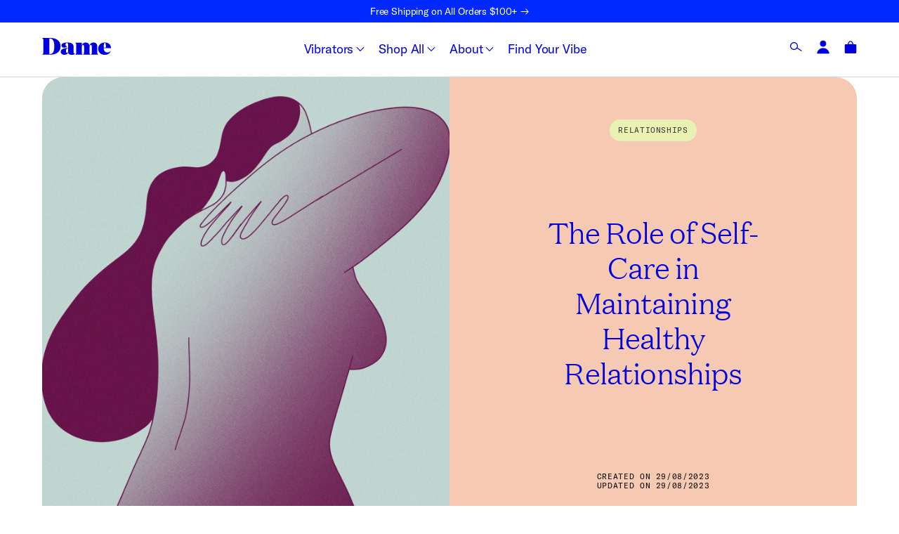

--- FILE ---
content_type: text/html; charset=utf-8
request_url: https://dame.com/blogs/relationships/the-role-of-self-care-in-maintaining-healthy-relationships
body_size: 73144
content:
<!DOCTYPE html>
  <html class="no-js" lang="en">
    <head>
      <meta charset="utf-8">
      <meta http-equiv="X-UA-Compatible" content="IE=edge">
      <meta name="viewport" content="width=device-width,initial-scale=1">

      <meta name="theme-color" content="#0029FF">
      <meta name="color-scheme" content="light">
      <meta name="supported-color-schemes" content="light">
      <!--<meta name="google-site-verification" content="3HZTopEeS_er7hIWtyBbmLPgJsWv2x0Fv9erP0LDQeY" /> -->
      <!--<meta name="google-site-verification" content="9XLPFoA0xG7f1ZPhsOD6WFbb7eOVwCN7rSG2GuzqscY" />-->
      <meta name="google-site-verification" content="9XLPFoA0xG7f1ZPhsOD6WFbb7eOVwCN7rSG2GuzqscY" />
      <meta name="google-site-verification" content="R3xF8Toc-xrMKqwMa-i9HcdNjKiDybqZmdva1ONb_zE" />

      <!-- Intelligems Start -->
      <script>
        window.Shopify = window.Shopify || {theme: {id: 148758429879, role: 'main' } };
        window._template = {
            directory: "",
            name: "article",
            suffix: ""
        };
      </script>
      <script src="https://ajax.googleapis.com/ajax/libs/jquery/3.7.1/jquery.min.js"></script>
      <script type="module" blocking="render" fetchpriority="high" src="https://cdn.intelligems.io/esm/060a2a3a6c95/bundle.js" async></script>
      <!-- Intelligems End -->

      
          <meta name="robots" content="index,follow">
      
  
      <link rel="canonical" href="https://dame.com/blogs/relationships/the-role-of-self-care-in-maintaining-healthy-relationships">
      <link rel="preconnect" href="https://cdn.shopify.com" crossorigin><link rel="icon" type="image/png" href="//dame.com/cdn/shop/files/dame-favicon.png?crop=center&height=32&v=1664408056&width=32"><title>
        The Role of Self-Care in Maintaining Healthy Relationships
 &ndash; Dame Products</title>
  
      
        <meta name="description" content="Self-care is a vital part of making us function in a positive way. It involves tending to your physical, mental, and emotional well-being. Self-care can encompass actions like engaging in exercise, adopting a nourishing diet, ensuring adequate sleep, effectively managing stress, and asking others for help when necessar">
      
  
      

<meta property="og:site_name" content="Dame Products">
<meta property="og:url" content="https://dame.com/blogs/relationships/the-role-of-self-care-in-maintaining-healthy-relationships">
<meta property="og:title" content="The Role of Self-Care in Maintaining Healthy Relationships">
<meta property="og:type" content="article">
<meta property="og:description" content="Self-care is a vital part of making us function in a positive way. It involves tending to your physical, mental, and emotional well-being. Self-care can encompass actions like engaging in exercise, adopting a nourishing diet, ensuring adequate sleep, effectively managing stress, and asking others for help when necessar">


<meta property="og:image" content="http://dame.com/cdn/shop/articles/selfmassage_1.jpg?v=1693349170">
    <meta property="og:image:secure_url" content="https://dame.com/cdn/shop/articles/selfmassage_1.jpg?v=1693349170">
    <meta property="og:image:width" content="2000">
    <meta property="og:image:height" content="2000">
<meta name="twitter:card" content="summary_large_image">
<meta name="twitter:title" content="The Role of Self-Care in Maintaining Healthy Relationships">
<meta name="twitter:description" content="Self-care is a vital part of making us function in a positive way. It involves tending to your physical, mental, and emotional well-being. Self-care can encompass actions like engaging in exercise, adopting a nourishing diet, ensuring adequate sleep, effectively managing stress, and asking others for help when necessar">

  
      <meta name="nitro-verify" content="nitro-63c0bf560ca2134133ff90bf3f297c3c8f20fc1e9320e">
  
      <script>window.performance && window.performance.mark && window.performance.mark('shopify.content_for_header.start');</script><meta name="google-site-verification" content="R3xF8Toc-xrMKqwMa-i9HcdNjKiDybqZmdva1ONb_zE">
<meta name="google-site-verification" content="d6MiIn5efygydyCOcyZYKTk4bUPLmxAY0orUj2QNkys">
<meta name="google-site-verification" content="1sEAT8deWzO0rlGukQC7WpMXyqYzGvszNaUTnNzoKDM">
<meta id="shopify-digital-wallet" name="shopify-digital-wallet" content="/10272873/digital_wallets/dialog">
<meta name="shopify-checkout-api-token" content="cbbb9a01e4157e7736bd1fea8c0d1943">
<meta id="in-context-paypal-metadata" data-shop-id="10272873" data-venmo-supported="true" data-environment="production" data-locale="en_US" data-paypal-v4="true" data-currency="USD">
<link rel="alternate" type="application/atom+xml" title="Feed" href="/blogs/relationships.atom" />
<script async="async" src="/checkouts/internal/preloads.js?locale=en-US"></script>
<link rel="preconnect" href="https://shop.app" crossorigin="anonymous">
<script async="async" src="https://shop.app/checkouts/internal/preloads.js?locale=en-US&shop_id=10272873" crossorigin="anonymous"></script>
<script id="shopify-features" type="application/json">{"accessToken":"cbbb9a01e4157e7736bd1fea8c0d1943","betas":["rich-media-storefront-analytics"],"domain":"dame.com","predictiveSearch":true,"shopId":10272873,"locale":"en"}</script>
<script>var Shopify = Shopify || {};
Shopify.shop = "dame-products.myshopify.com";
Shopify.locale = "en";
Shopify.currency = {"active":"USD","rate":"1.0"};
Shopify.country = "US";
Shopify.theme = {"name":"dame\/main","id":148758429879,"schema_name":"Dawn","schema_version":"6.0.2","theme_store_id":null,"role":"main"};
Shopify.theme.handle = "null";
Shopify.theme.style = {"id":null,"handle":null};
Shopify.cdnHost = "dame.com/cdn";
Shopify.routes = Shopify.routes || {};
Shopify.routes.root = "/";</script>
<script type="module">!function(o){(o.Shopify=o.Shopify||{}).modules=!0}(window);</script>
<script>!function(o){function n(){var o=[];function n(){o.push(Array.prototype.slice.apply(arguments))}return n.q=o,n}var t=o.Shopify=o.Shopify||{};t.loadFeatures=n(),t.autoloadFeatures=n()}(window);</script>
<script>
  window.ShopifyPay = window.ShopifyPay || {};
  window.ShopifyPay.apiHost = "shop.app\/pay";
  window.ShopifyPay.redirectState = null;
</script>
<script id="shop-js-analytics" type="application/json">{"pageType":"article"}</script>
<script defer="defer" async type="module" src="//dame.com/cdn/shopifycloud/shop-js/modules/v2/client.init-shop-cart-sync_IZsNAliE.en.esm.js"></script>
<script defer="defer" async type="module" src="//dame.com/cdn/shopifycloud/shop-js/modules/v2/chunk.common_0OUaOowp.esm.js"></script>
<script type="module">
  await import("//dame.com/cdn/shopifycloud/shop-js/modules/v2/client.init-shop-cart-sync_IZsNAliE.en.esm.js");
await import("//dame.com/cdn/shopifycloud/shop-js/modules/v2/chunk.common_0OUaOowp.esm.js");

  window.Shopify.SignInWithShop?.initShopCartSync?.({"fedCMEnabled":true,"windoidEnabled":true});

</script>
<script>
  window.Shopify = window.Shopify || {};
  if (!window.Shopify.featureAssets) window.Shopify.featureAssets = {};
  window.Shopify.featureAssets['shop-js'] = {"shop-cart-sync":["modules/v2/client.shop-cart-sync_DLOhI_0X.en.esm.js","modules/v2/chunk.common_0OUaOowp.esm.js"],"init-fed-cm":["modules/v2/client.init-fed-cm_C6YtU0w6.en.esm.js","modules/v2/chunk.common_0OUaOowp.esm.js"],"shop-button":["modules/v2/client.shop-button_BCMx7GTG.en.esm.js","modules/v2/chunk.common_0OUaOowp.esm.js"],"shop-cash-offers":["modules/v2/client.shop-cash-offers_BT26qb5j.en.esm.js","modules/v2/chunk.common_0OUaOowp.esm.js","modules/v2/chunk.modal_CGo_dVj3.esm.js"],"init-windoid":["modules/v2/client.init-windoid_B9PkRMql.en.esm.js","modules/v2/chunk.common_0OUaOowp.esm.js"],"init-shop-email-lookup-coordinator":["modules/v2/client.init-shop-email-lookup-coordinator_DZkqjsbU.en.esm.js","modules/v2/chunk.common_0OUaOowp.esm.js"],"shop-toast-manager":["modules/v2/client.shop-toast-manager_Di2EnuM7.en.esm.js","modules/v2/chunk.common_0OUaOowp.esm.js"],"shop-login-button":["modules/v2/client.shop-login-button_BtqW_SIO.en.esm.js","modules/v2/chunk.common_0OUaOowp.esm.js","modules/v2/chunk.modal_CGo_dVj3.esm.js"],"avatar":["modules/v2/client.avatar_BTnouDA3.en.esm.js"],"pay-button":["modules/v2/client.pay-button_CWa-C9R1.en.esm.js","modules/v2/chunk.common_0OUaOowp.esm.js"],"init-shop-cart-sync":["modules/v2/client.init-shop-cart-sync_IZsNAliE.en.esm.js","modules/v2/chunk.common_0OUaOowp.esm.js"],"init-customer-accounts":["modules/v2/client.init-customer-accounts_DenGwJTU.en.esm.js","modules/v2/client.shop-login-button_BtqW_SIO.en.esm.js","modules/v2/chunk.common_0OUaOowp.esm.js","modules/v2/chunk.modal_CGo_dVj3.esm.js"],"init-shop-for-new-customer-accounts":["modules/v2/client.init-shop-for-new-customer-accounts_JdHXxpS9.en.esm.js","modules/v2/client.shop-login-button_BtqW_SIO.en.esm.js","modules/v2/chunk.common_0OUaOowp.esm.js","modules/v2/chunk.modal_CGo_dVj3.esm.js"],"init-customer-accounts-sign-up":["modules/v2/client.init-customer-accounts-sign-up_D6__K_p8.en.esm.js","modules/v2/client.shop-login-button_BtqW_SIO.en.esm.js","modules/v2/chunk.common_0OUaOowp.esm.js","modules/v2/chunk.modal_CGo_dVj3.esm.js"],"checkout-modal":["modules/v2/client.checkout-modal_C_ZQDY6s.en.esm.js","modules/v2/chunk.common_0OUaOowp.esm.js","modules/v2/chunk.modal_CGo_dVj3.esm.js"],"shop-follow-button":["modules/v2/client.shop-follow-button_XetIsj8l.en.esm.js","modules/v2/chunk.common_0OUaOowp.esm.js","modules/v2/chunk.modal_CGo_dVj3.esm.js"],"lead-capture":["modules/v2/client.lead-capture_DvA72MRN.en.esm.js","modules/v2/chunk.common_0OUaOowp.esm.js","modules/v2/chunk.modal_CGo_dVj3.esm.js"],"shop-login":["modules/v2/client.shop-login_ClXNxyh6.en.esm.js","modules/v2/chunk.common_0OUaOowp.esm.js","modules/v2/chunk.modal_CGo_dVj3.esm.js"],"payment-terms":["modules/v2/client.payment-terms_CNlwjfZz.en.esm.js","modules/v2/chunk.common_0OUaOowp.esm.js","modules/v2/chunk.modal_CGo_dVj3.esm.js"]};
</script>
<script>(function() {
  var isLoaded = false;
  function asyncLoad() {
    if (isLoaded) return;
    isLoaded = true;
    var urls = ["https:\/\/dfjp7gc2z6ooe.cloudfront.net\/assets\/sky_pilot_v3.js?shop=dame-products.myshopify.com","https:\/\/d18eg7dreypte5.cloudfront.net\/scripts\/integrations\/subscription.js?shop=dame-products.myshopify.com","https:\/\/schemaplusfiles.s3.amazonaws.com\/loader.min.js?shop=dame-products.myshopify.com","https:\/\/intg.snapchat.com\/shopify\/shopify-scevent-init.js?id=5a3af90a-efcd-40d4-9da7-55e1b8d4afc6\u0026shop=dame-products.myshopify.com","https:\/\/d18eg7dreypte5.cloudfront.net\/browse-abandonment\/smsbump_timer.js?shop=dame-products.myshopify.com","https:\/\/static.rechargecdn.com\/assets\/js\/widget.min.js?shop=dame-products.myshopify.com","https:\/\/shopify-widget.route.com\/shopify.widget.js?shop=dame-products.myshopify.com","https:\/\/superfiliate-cdn.com\/storefront.js?shop=dame-products.myshopify.com","https:\/\/cdn.rebuyengine.com\/onsite\/js\/rebuy.js?shop=dame-products.myshopify.com"];
    for (var i = 0; i < urls.length; i++) {
      var s = document.createElement('script');
      s.type = 'text/javascript';
      s.async = true;
      s.src = urls[i];
      var x = document.getElementsByTagName('script')[0];
      x.parentNode.insertBefore(s, x);
    }
  };
  if(window.attachEvent) {
    window.attachEvent('onload', asyncLoad);
  } else {
    window.addEventListener('load', asyncLoad, false);
  }
})();</script>
<script id="__st">var __st={"a":10272873,"offset":-18000,"reqid":"ed3177af-8482-411b-850c-1f807301982f-1768541400","pageurl":"dame.com\/blogs\/relationships\/the-role-of-self-care-in-maintaining-healthy-relationships","s":"articles-588639502519","u":"fe31b6d6d5e1","p":"article","rtyp":"article","rid":588639502519};</script>
<script>window.ShopifyPaypalV4VisibilityTracking = true;</script>
<script id="captcha-bootstrap">!function(){'use strict';const t='contact',e='account',n='new_comment',o=[[t,t],['blogs',n],['comments',n],[t,'customer']],c=[[e,'customer_login'],[e,'guest_login'],[e,'recover_customer_password'],[e,'create_customer']],r=t=>t.map((([t,e])=>`form[action*='/${t}']:not([data-nocaptcha='true']) input[name='form_type'][value='${e}']`)).join(','),a=t=>()=>t?[...document.querySelectorAll(t)].map((t=>t.form)):[];function s(){const t=[...o],e=r(t);return a(e)}const i='password',u='form_key',d=['recaptcha-v3-token','g-recaptcha-response','h-captcha-response',i],f=()=>{try{return window.sessionStorage}catch{return}},m='__shopify_v',_=t=>t.elements[u];function p(t,e,n=!1){try{const o=window.sessionStorage,c=JSON.parse(o.getItem(e)),{data:r}=function(t){const{data:e,action:n}=t;return t[m]||n?{data:e,action:n}:{data:t,action:n}}(c);for(const[e,n]of Object.entries(r))t.elements[e]&&(t.elements[e].value=n);n&&o.removeItem(e)}catch(o){console.error('form repopulation failed',{error:o})}}const l='form_type',E='cptcha';function T(t){t.dataset[E]=!0}const w=window,h=w.document,L='Shopify',v='ce_forms',y='captcha';let A=!1;((t,e)=>{const n=(g='f06e6c50-85a8-45c8-87d0-21a2b65856fe',I='https://cdn.shopify.com/shopifycloud/storefront-forms-hcaptcha/ce_storefront_forms_captcha_hcaptcha.v1.5.2.iife.js',D={infoText:'Protected by hCaptcha',privacyText:'Privacy',termsText:'Terms'},(t,e,n)=>{const o=w[L][v],c=o.bindForm;if(c)return c(t,g,e,D).then(n);var r;o.q.push([[t,g,e,D],n]),r=I,A||(h.body.append(Object.assign(h.createElement('script'),{id:'captcha-provider',async:!0,src:r})),A=!0)});var g,I,D;w[L]=w[L]||{},w[L][v]=w[L][v]||{},w[L][v].q=[],w[L][y]=w[L][y]||{},w[L][y].protect=function(t,e){n(t,void 0,e),T(t)},Object.freeze(w[L][y]),function(t,e,n,w,h,L){const[v,y,A,g]=function(t,e,n){const i=e?o:[],u=t?c:[],d=[...i,...u],f=r(d),m=r(i),_=r(d.filter((([t,e])=>n.includes(e))));return[a(f),a(m),a(_),s()]}(w,h,L),I=t=>{const e=t.target;return e instanceof HTMLFormElement?e:e&&e.form},D=t=>v().includes(t);t.addEventListener('submit',(t=>{const e=I(t);if(!e)return;const n=D(e)&&!e.dataset.hcaptchaBound&&!e.dataset.recaptchaBound,o=_(e),c=g().includes(e)&&(!o||!o.value);(n||c)&&t.preventDefault(),c&&!n&&(function(t){try{if(!f())return;!function(t){const e=f();if(!e)return;const n=_(t);if(!n)return;const o=n.value;o&&e.removeItem(o)}(t);const e=Array.from(Array(32),(()=>Math.random().toString(36)[2])).join('');!function(t,e){_(t)||t.append(Object.assign(document.createElement('input'),{type:'hidden',name:u})),t.elements[u].value=e}(t,e),function(t,e){const n=f();if(!n)return;const o=[...t.querySelectorAll(`input[type='${i}']`)].map((({name:t})=>t)),c=[...d,...o],r={};for(const[a,s]of new FormData(t).entries())c.includes(a)||(r[a]=s);n.setItem(e,JSON.stringify({[m]:1,action:t.action,data:r}))}(t,e)}catch(e){console.error('failed to persist form',e)}}(e),e.submit())}));const S=(t,e)=>{t&&!t.dataset[E]&&(n(t,e.some((e=>e===t))),T(t))};for(const o of['focusin','change'])t.addEventListener(o,(t=>{const e=I(t);D(e)&&S(e,y())}));const B=e.get('form_key'),M=e.get(l),P=B&&M;t.addEventListener('DOMContentLoaded',(()=>{const t=y();if(P)for(const e of t)e.elements[l].value===M&&p(e,B);[...new Set([...A(),...v().filter((t=>'true'===t.dataset.shopifyCaptcha))])].forEach((e=>S(e,t)))}))}(h,new URLSearchParams(w.location.search),n,t,e,['guest_login'])})(!1,!0)}();</script>
<script integrity="sha256-4kQ18oKyAcykRKYeNunJcIwy7WH5gtpwJnB7kiuLZ1E=" data-source-attribution="shopify.loadfeatures" defer="defer" src="//dame.com/cdn/shopifycloud/storefront/assets/storefront/load_feature-a0a9edcb.js" crossorigin="anonymous"></script>
<script crossorigin="anonymous" defer="defer" src="//dame.com/cdn/shopifycloud/storefront/assets/shopify_pay/storefront-65b4c6d7.js?v=20250812"></script>
<script data-source-attribution="shopify.dynamic_checkout.dynamic.init">var Shopify=Shopify||{};Shopify.PaymentButton=Shopify.PaymentButton||{isStorefrontPortableWallets:!0,init:function(){window.Shopify.PaymentButton.init=function(){};var t=document.createElement("script");t.src="https://dame.com/cdn/shopifycloud/portable-wallets/latest/portable-wallets.en.js",t.type="module",document.head.appendChild(t)}};
</script>
<script data-source-attribution="shopify.dynamic_checkout.buyer_consent">
  function portableWalletsHideBuyerConsent(e){var t=document.getElementById("shopify-buyer-consent"),n=document.getElementById("shopify-subscription-policy-button");t&&n&&(t.classList.add("hidden"),t.setAttribute("aria-hidden","true"),n.removeEventListener("click",e))}function portableWalletsShowBuyerConsent(e){var t=document.getElementById("shopify-buyer-consent"),n=document.getElementById("shopify-subscription-policy-button");t&&n&&(t.classList.remove("hidden"),t.removeAttribute("aria-hidden"),n.addEventListener("click",e))}window.Shopify?.PaymentButton&&(window.Shopify.PaymentButton.hideBuyerConsent=portableWalletsHideBuyerConsent,window.Shopify.PaymentButton.showBuyerConsent=portableWalletsShowBuyerConsent);
</script>
<script data-source-attribution="shopify.dynamic_checkout.cart.bootstrap">document.addEventListener("DOMContentLoaded",(function(){function t(){return document.querySelector("shopify-accelerated-checkout-cart, shopify-accelerated-checkout")}if(t())Shopify.PaymentButton.init();else{new MutationObserver((function(e,n){t()&&(Shopify.PaymentButton.init(),n.disconnect())})).observe(document.body,{childList:!0,subtree:!0})}}));
</script>
<link id="shopify-accelerated-checkout-styles" rel="stylesheet" media="screen" href="https://dame.com/cdn/shopifycloud/portable-wallets/latest/accelerated-checkout-backwards-compat.css" crossorigin="anonymous">
<style id="shopify-accelerated-checkout-cart">
        #shopify-buyer-consent {
  margin-top: 1em;
  display: inline-block;
  width: 100%;
}

#shopify-buyer-consent.hidden {
  display: none;
}

#shopify-subscription-policy-button {
  background: none;
  border: none;
  padding: 0;
  text-decoration: underline;
  font-size: inherit;
  cursor: pointer;
}

#shopify-subscription-policy-button::before {
  box-shadow: none;
}

      </style>
<script id="sections-script" data-sections="main-article,blog-cat-carousel,header,footer,search-overlay" defer="defer" src="//dame.com/cdn/shop/t/704/compiled_assets/scripts.js?166947"></script>
<script>window.performance && window.performance.mark && window.performance.mark('shopify.content_for_header.end');</script>

  
      <style data-shopify>
        :root {
          --prod-lake: #5a7aa9;
          --prod-jade: #b9dcd2;
          --prod-quartz: #edd0d5;
          --prod-fir: #017180;
          --prod-plum: #670049;
          --prod-navy: #0033a0;
          --prod-indigo: #0033a0;
          --prod-lemon: #f9e546;
          --prod-citrus: #C7DD52;
          --prod-lavender: #c2b0c3;
          --prod-cloud: #ede3dd;
          --prod-lapis: #0000de;
          --prod-cobalt: #0000de;
          --prod-sky: #b7c3dd;
          --prod-berry: #b36b7a;
          --prod-papaya: #e27a5b;
          --prod-ice: #c6dae6;
          --prod-periwinkle: #89acde;
          --prod-oat: #eae3db;
          --prod-flush: #ffc6c4;
          --prod-sage: #bccaba;
          --prod-copper: #c46a56;
          --prod-steel: #788e84;
          --prod-blue: #0029ff;
          --prod-butter: #fefae7;
          --prod-green: #64c600;
        }
      </style>

      <link href="//dame.com/cdn/shop/t/704/assets/domaine-text-web-light.woff2?v=7254598798788475721768227142" as="font" type="font/woff2" crossorigin="anonymous" rel="preload">
      <link href="//dame.com/cdn/shop/t/704/assets/GT-America-Standard-Regular-Italic.woff2?v=57481700293159632381768227142" as="font" type="font/woff2" crossorigin="anonymous" rel="preload">
  
      

      
      <link href="//dame.com/cdn/shop/t/704/assets/core.css?v=39776794558995060691768227142" rel="stylesheet" type="text/css" media="all" />

     
      
      <link rel="stylesheet" href="//dame.com/cdn/shop/t/704/assets/custom-style.css?v=72815466459773148041768463108" media="print" onload="this.media='all'">
      <link rel="stylesheet" href="//dame.com/cdn/shop/t/704/assets/custom.css?v=84657488969925321441768227143" media="print" onload="this.media='all'">
      <noscript><link rel="stylesheet" href="//dame.com/cdn/shop/t/704/assets/custom.css?v=84657488969925321441768227143"></noscript>
  
      
      
      <script type="text/javascript" src="//dame.com/cdn/shop/t/704/assets/libraries.js?v=133151049838636994691768227143" defer></script>
      <script type="text/javascript" src="//dame.com/cdn/shop/t/704/assets/global.js?v=111085869209330620561768227141" defer="defer"></script>
      <script type="text/javascript" src="//dame.com/cdn/shop/t/704/assets/hide-popup.js?v=69847543944229260891768227141" defer="defer"></script>
      <!--<script src="//dame.com/cdn/shop/t/704/assets/custom-cursor.js?v=102918723847926730401768227142" defer="defer"></script>--><script>
        document.documentElement.className = document.documentElement.className.replace('no-js', 'js');
        if (Shopify.designMode) {
          document.documentElement.classList.add('shopify-design-mode');
        }
      </script>
  <!-- heatmap.com snippet -->
<script>
  (function() {      
    var _heatmap_paq = window._heatmap_paq || [];
    var heatUrl = window.heatUrl = "https://dashboard.heatmap.com/";
    window.heatClientId = "3220";
    function heatLoader(url, item) {
      if(typeof handleSinglePagedWebsite !== 'undefined' && item == 'prep') return true;
      var s = document.createElement("script"); s.type = "text/javascript"; 
      s.src = url; s.async = false; s.defer = true; document.head.appendChild(s);
    }
    heatLoader(heatUrl+"preprocessor.min.js?sid=3220", "prep");
    setTimeout(function() {
      if(typeof _heatmap_paq !== "object" || _heatmap_paq.length == 0) {     
        _heatmap_paq.push(["setTrackerUrl", heatUrl+"heatmap.php"]);
        heatLoader(heatUrl+"heatmap-light.min.js?sid=3220", "heat");
      }
    }, 1000);
  })();
</script>
<!-- End heatmap.com snippet Code -->

    <!-- Dash.Fi Alpha -->
    <script async src="https://pixel.dashfi.dev/static/js/pixel.dash.fi.js"></script>
    <script>window.dashFiTracker = window.dashFiTracker ||
    {};window.dashFiTracker['siteIdentifier'] = '1efdc64b-e8b0-6a8e-8926-21b3feccc343';
    </script>
    <!-- End Dash.Fi Alpha -->

    <script>
    (function (w, d) {
        var id = 'podscribe-capture',
        n = 'script';
        var e = d.createElement(n);
        e.id = id;
        e.async = true;
        e.src = 'https://d34r8q7sht0t9k.cloudfront.net/tag.js';
        var s = d.getElementsByTagName(n)[0];
        s.parentNode.insertBefore(e, s);
        e.addEventListener('load', function() {
          w.podscribe('init', { user_id: 'a0b39afd-d523-4e87-af2f-652067990d58', advertiser: 'damecom' });
          w.podscribe('view');
        })
      })(window, document);
    </script>
  <!-- BEGIN app block: shopify://apps/geoip-country-redirect/blocks/speeedup_link/a3fa1a12-9aad-4707-ab56-45ccf9191aa7 --><!-- BEGIN app snippet: flags-style --><style id='sgcr-flags-css'>.sgcr-flag {display: inline-block;background-size: contain;background-position: 50%;background-repeat: no-repeat;margin: 0;padding: 0;}.sgcr-flag-af { background-image: url("https://cdn.shopify.com/extensions/01999528-f499-72e0-8480-893097d05005/extension_uid_update.v.0.0.1/assets/af.svg")}.sgcr-flag-ak { background-image: url("https://cdn.shopify.com/extensions/01999528-f499-72e0-8480-893097d05005/extension_uid_update.v.0.0.1/assets/ak.svg")}.sgcr-flag-am { background-image: url("https://cdn.shopify.com/extensions/01999528-f499-72e0-8480-893097d05005/extension_uid_update.v.0.0.1/assets/am.svg")}.sgcr-flag-ar { background-image: url("https://cdn.shopify.com/extensions/01999528-f499-72e0-8480-893097d05005/extension_uid_update.v.0.0.1/assets/ar.svg")}.sgcr-flag-as { background-image: url("https://cdn.shopify.com/extensions/01999528-f499-72e0-8480-893097d05005/extension_uid_update.v.0.0.1/assets/as.svg")}.sgcr-flag-az { background-image: url("https://cdn.shopify.com/extensions/01999528-f499-72e0-8480-893097d05005/extension_uid_update.v.0.0.1/assets/az.svg")}.sgcr-flag-be { background-image: url("https://cdn.shopify.com/extensions/01999528-f499-72e0-8480-893097d05005/extension_uid_update.v.0.0.1/assets/be.svg")}.sgcr-flag-bg { background-image: url("https://cdn.shopify.com/extensions/01999528-f499-72e0-8480-893097d05005/extension_uid_update.v.0.0.1/assets/bg.svg")}.sgcr-flag-bm { background-image: url("https://cdn.shopify.com/extensions/01999528-f499-72e0-8480-893097d05005/extension_uid_update.v.0.0.1/assets/bm.svg")}.sgcr-flag-bn { background-image: url("https://cdn.shopify.com/extensions/01999528-f499-72e0-8480-893097d05005/extension_uid_update.v.0.0.1/assets/bn.svg")}.sgcr-flag-bo { background-image: url("https://cdn.shopify.com/extensions/01999528-f499-72e0-8480-893097d05005/extension_uid_update.v.0.0.1/assets/bo.svg")}.sgcr-flag-br { background-image: url("https://cdn.shopify.com/extensions/01999528-f499-72e0-8480-893097d05005/extension_uid_update.v.0.0.1/assets/br.svg")}.sgcr-flag-bs { background-image: url("https://cdn.shopify.com/extensions/01999528-f499-72e0-8480-893097d05005/extension_uid_update.v.0.0.1/assets/bs.svg")}.sgcr-flag-ca { background-image: url("https://cdn.shopify.com/extensions/01999528-f499-72e0-8480-893097d05005/extension_uid_update.v.0.0.1/assets/ca.svg")}.sgcr-flag-ce { background-image: url("https://cdn.shopify.com/extensions/01999528-f499-72e0-8480-893097d05005/extension_uid_update.v.0.0.1/assets/ce.svg")}.sgcr-flag-ckb { background-image: url("https://cdn.shopify.com/extensions/01999528-f499-72e0-8480-893097d05005/extension_uid_update.v.0.0.1/assets/ckb.svg")}.sgcr-flag-cs { background-image: url("https://cdn.shopify.com/extensions/01999528-f499-72e0-8480-893097d05005/extension_uid_update.v.0.0.1/assets/cs.svg")}.sgcr-flag-cy { background-image: url("https://cdn.shopify.com/extensions/01999528-f499-72e0-8480-893097d05005/extension_uid_update.v.0.0.1/assets/cy.svg")}.sgcr-flag-da { background-image: url("https://cdn.shopify.com/extensions/01999528-f499-72e0-8480-893097d05005/extension_uid_update.v.0.0.1/assets/da.svg")}.sgcr-flag-de { background-image: url("https://cdn.shopify.com/extensions/01999528-f499-72e0-8480-893097d05005/extension_uid_update.v.0.0.1/assets/de.svg")}.sgcr-flag-dz { background-image: url("https://cdn.shopify.com/extensions/01999528-f499-72e0-8480-893097d05005/extension_uid_update.v.0.0.1/assets/dz.svg")}.sgcr-flag-ee { background-image: url("https://cdn.shopify.com/extensions/01999528-f499-72e0-8480-893097d05005/extension_uid_update.v.0.0.1/assets/ee.svg")}.sgcr-flag-el { background-image: url("https://cdn.shopify.com/extensions/01999528-f499-72e0-8480-893097d05005/extension_uid_update.v.0.0.1/assets/el.svg")}.sgcr-flag-en { background-image: url("https://cdn.shopify.com/extensions/01999528-f499-72e0-8480-893097d05005/extension_uid_update.v.0.0.1/assets/en.svg")}.sgcr-flag-eo { background-image: url("https://cdn.shopify.com/extensions/01999528-f499-72e0-8480-893097d05005/extension_uid_update.v.0.0.1/assets/eo.svg")}.sgcr-flag-es { background-image: url("https://cdn.shopify.com/extensions/01999528-f499-72e0-8480-893097d05005/extension_uid_update.v.0.0.1/assets/es.svg")}.sgcr-flag-et { background-image: url("https://cdn.shopify.com/extensions/01999528-f499-72e0-8480-893097d05005/extension_uid_update.v.0.0.1/assets/et.svg")}.sgcr-flag-eu { background-image: url("https://cdn.shopify.com/extensions/01999528-f499-72e0-8480-893097d05005/extension_uid_update.v.0.0.1/assets/eu.svg")}.sgcr-flag-fa { background-image: url("https://cdn.shopify.com/extensions/01999528-f499-72e0-8480-893097d05005/extension_uid_update.v.0.0.1/assets/fa.svg")}.sgcr-flag-ff { background-image: url("https://cdn.shopify.com/extensions/01999528-f499-72e0-8480-893097d05005/extension_uid_update.v.0.0.1/assets/ff.svg")}.sgcr-flag-fi { background-image: url("https://cdn.shopify.com/extensions/01999528-f499-72e0-8480-893097d05005/extension_uid_update.v.0.0.1/assets/fi.svg")}.sgcr-flag-fil { background-image: url("https://cdn.shopify.com/extensions/01999528-f499-72e0-8480-893097d05005/extension_uid_update.v.0.0.1/assets/fil.svg")}.sgcr-flag-fo { background-image: url("https://cdn.shopify.com/extensions/01999528-f499-72e0-8480-893097d05005/extension_uid_update.v.0.0.1/assets/fo.svg")}.sgcr-flag-fr { background-image: url("https://cdn.shopify.com/extensions/01999528-f499-72e0-8480-893097d05005/extension_uid_update.v.0.0.1/assets/fr.svg")}.sgcr-flag-fy { background-image: url("https://cdn.shopify.com/extensions/01999528-f499-72e0-8480-893097d05005/extension_uid_update.v.0.0.1/assets/fy.svg")}.sgcr-flag-ga { background-image: url("https://cdn.shopify.com/extensions/01999528-f499-72e0-8480-893097d05005/extension_uid_update.v.0.0.1/assets/ga.svg")}.sgcr-flag-gd { background-image: url("https://cdn.shopify.com/extensions/01999528-f499-72e0-8480-893097d05005/extension_uid_update.v.0.0.1/assets/gd.svg")}.sgcr-flag-gl { background-image: url("https://cdn.shopify.com/extensions/01999528-f499-72e0-8480-893097d05005/extension_uid_update.v.0.0.1/assets/gl.svg")}.sgcr-flag-gu { background-image: url("https://cdn.shopify.com/extensions/01999528-f499-72e0-8480-893097d05005/extension_uid_update.v.0.0.1/assets/gu.svg")}.sgcr-flag-gv { background-image: url("https://cdn.shopify.com/extensions/01999528-f499-72e0-8480-893097d05005/extension_uid_update.v.0.0.1/assets/gv.svg")}.sgcr-flag-ha { background-image: url("https://cdn.shopify.com/extensions/01999528-f499-72e0-8480-893097d05005/extension_uid_update.v.0.0.1/assets/ha.svg")}.sgcr-flag-he { background-image: url("https://cdn.shopify.com/extensions/01999528-f499-72e0-8480-893097d05005/extension_uid_update.v.0.0.1/assets/he.svg")}.sgcr-flag-hi { background-image: url("https://cdn.shopify.com/extensions/01999528-f499-72e0-8480-893097d05005/extension_uid_update.v.0.0.1/assets/hi.svg")}.sgcr-flag-hr { background-image: url("https://cdn.shopify.com/extensions/01999528-f499-72e0-8480-893097d05005/extension_uid_update.v.0.0.1/assets/hr.svg")}.sgcr-flag-hu { background-image: url("https://cdn.shopify.com/extensions/01999528-f499-72e0-8480-893097d05005/extension_uid_update.v.0.0.1/assets/hu.svg")}.sgcr-flag-hy { background-image: url("https://cdn.shopify.com/extensions/01999528-f499-72e0-8480-893097d05005/extension_uid_update.v.0.0.1/assets/hy.svg")}.sgcr-flag-ia { background-image: url("https://cdn.shopify.com/extensions/01999528-f499-72e0-8480-893097d05005/extension_uid_update.v.0.0.1/assets/ia.svg")}.sgcr-flag-id { background-image: url("https://cdn.shopify.com/extensions/01999528-f499-72e0-8480-893097d05005/extension_uid_update.v.0.0.1/assets/id.svg")}.sgcr-flag-ig { background-image: url("https://cdn.shopify.com/extensions/01999528-f499-72e0-8480-893097d05005/extension_uid_update.v.0.0.1/assets/ig.svg")}.sgcr-flag-ii { background-image: url("https://cdn.shopify.com/extensions/01999528-f499-72e0-8480-893097d05005/extension_uid_update.v.0.0.1/assets/ii.svg")}.sgcr-flag-is { background-image: url("https://cdn.shopify.com/extensions/01999528-f499-72e0-8480-893097d05005/extension_uid_update.v.0.0.1/assets/is.svg")}.sgcr-flag-it { background-image: url("https://cdn.shopify.com/extensions/01999528-f499-72e0-8480-893097d05005/extension_uid_update.v.0.0.1/assets/it.svg")}.sgcr-flag-ja { background-image: url("https://cdn.shopify.com/extensions/01999528-f499-72e0-8480-893097d05005/extension_uid_update.v.0.0.1/assets/ja.svg")}.sgcr-flag-jv { background-image: url("https://cdn.shopify.com/extensions/01999528-f499-72e0-8480-893097d05005/extension_uid_update.v.0.0.1/assets/jv.svg")}.sgcr-flag-ka { background-image: url("https://cdn.shopify.com/extensions/01999528-f499-72e0-8480-893097d05005/extension_uid_update.v.0.0.1/assets/ka.svg")}.sgcr-flag-ki { background-image: url("https://cdn.shopify.com/extensions/01999528-f499-72e0-8480-893097d05005/extension_uid_update.v.0.0.1/assets/ki.svg")}.sgcr-flag-kk { background-image: url("https://cdn.shopify.com/extensions/01999528-f499-72e0-8480-893097d05005/extension_uid_update.v.0.0.1/assets/kk.svg")}.sgcr-flag-kl { background-image: url("https://cdn.shopify.com/extensions/01999528-f499-72e0-8480-893097d05005/extension_uid_update.v.0.0.1/assets/kl.svg")}.sgcr-flag-km { background-image: url("https://cdn.shopify.com/extensions/01999528-f499-72e0-8480-893097d05005/extension_uid_update.v.0.0.1/assets/km.svg")}.sgcr-flag-kn { background-image: url("https://cdn.shopify.com/extensions/01999528-f499-72e0-8480-893097d05005/extension_uid_update.v.0.0.1/assets/kn.svg")}.sgcr-flag-ko { background-image: url("https://cdn.shopify.com/extensions/01999528-f499-72e0-8480-893097d05005/extension_uid_update.v.0.0.1/assets/ko.svg")}.sgcr-flag-ks { background-image: url("https://cdn.shopify.com/extensions/01999528-f499-72e0-8480-893097d05005/extension_uid_update.v.0.0.1/assets/ks.svg")}.sgcr-flag-ku { background-image: url("https://cdn.shopify.com/extensions/01999528-f499-72e0-8480-893097d05005/extension_uid_update.v.0.0.1/assets/ku.svg")}.sgcr-flag-kw { background-image: url("https://cdn.shopify.com/extensions/01999528-f499-72e0-8480-893097d05005/extension_uid_update.v.0.0.1/assets/kw.svg")}.sgcr-flag-ky { background-image: url("https://cdn.shopify.com/extensions/01999528-f499-72e0-8480-893097d05005/extension_uid_update.v.0.0.1/assets/ky.svg")}.sgcr-flag-lb { background-image: url("https://cdn.shopify.com/extensions/01999528-f499-72e0-8480-893097d05005/extension_uid_update.v.0.0.1/assets/lb.svg")}.sgcr-flag-lg { background-image: url("https://cdn.shopify.com/extensions/01999528-f499-72e0-8480-893097d05005/extension_uid_update.v.0.0.1/assets/lg.svg")}.sgcr-flag-ln { background-image: url("https://cdn.shopify.com/extensions/01999528-f499-72e0-8480-893097d05005/extension_uid_update.v.0.0.1/assets/ln.svg")}.sgcr-flag-lo { background-image: url("https://cdn.shopify.com/extensions/01999528-f499-72e0-8480-893097d05005/extension_uid_update.v.0.0.1/assets/lo.svg")}.sgcr-flag-lt { background-image: url("https://cdn.shopify.com/extensions/01999528-f499-72e0-8480-893097d05005/extension_uid_update.v.0.0.1/assets/lt.svg")}.sgcr-flag-lu { background-image: url("https://cdn.shopify.com/extensions/01999528-f499-72e0-8480-893097d05005/extension_uid_update.v.0.0.1/assets/lu.svg")}.sgcr-flag-lv { background-image: url("https://cdn.shopify.com/extensions/01999528-f499-72e0-8480-893097d05005/extension_uid_update.v.0.0.1/assets/lv.svg")}.sgcr-flag-mg { background-image: url("https://cdn.shopify.com/extensions/01999528-f499-72e0-8480-893097d05005/extension_uid_update.v.0.0.1/assets/mg.svg")}.sgcr-flag-mi { background-image: url("https://cdn.shopify.com/extensions/01999528-f499-72e0-8480-893097d05005/extension_uid_update.v.0.0.1/assets/mi.svg")}.sgcr-flag-mk { background-image: url("https://cdn.shopify.com/extensions/01999528-f499-72e0-8480-893097d05005/extension_uid_update.v.0.0.1/assets/mk.svg")}.sgcr-flag-ml { background-image: url("https://cdn.shopify.com/extensions/01999528-f499-72e0-8480-893097d05005/extension_uid_update.v.0.0.1/assets/ml.svg")}.sgcr-flag-mn { background-image: url("https://cdn.shopify.com/extensions/01999528-f499-72e0-8480-893097d05005/extension_uid_update.v.0.0.1/assets/mn.svg")}.sgcr-flag-mr { background-image: url("https://cdn.shopify.com/extensions/01999528-f499-72e0-8480-893097d05005/extension_uid_update.v.0.0.1/assets/mr.svg")}.sgcr-flag-ms { background-image: url("https://cdn.shopify.com/extensions/01999528-f499-72e0-8480-893097d05005/extension_uid_update.v.0.0.1/assets/ms.svg")}.sgcr-flag-mt { background-image: url("https://cdn.shopify.com/extensions/01999528-f499-72e0-8480-893097d05005/extension_uid_update.v.0.0.1/assets/mt.svg")}.sgcr-flag-my { background-image: url("https://cdn.shopify.com/extensions/01999528-f499-72e0-8480-893097d05005/extension_uid_update.v.0.0.1/assets/my.svg")}.sgcr-flag-nb { background-image: url("https://cdn.shopify.com/extensions/01999528-f499-72e0-8480-893097d05005/extension_uid_update.v.0.0.1/assets/nb.svg")}.sgcr-flag-nd { background-image: url("https://cdn.shopify.com/extensions/01999528-f499-72e0-8480-893097d05005/extension_uid_update.v.0.0.1/assets/nd.svg")}.sgcr-flag-ne { background-image: url("https://cdn.shopify.com/extensions/01999528-f499-72e0-8480-893097d05005/extension_uid_update.v.0.0.1/assets/ne.svg")}.sgcr-flag-nl { background-image: url("https://cdn.shopify.com/extensions/01999528-f499-72e0-8480-893097d05005/extension_uid_update.v.0.0.1/assets/nl.svg")}.sgcr-flag-nn { background-image: url("https://cdn.shopify.com/extensions/01999528-f499-72e0-8480-893097d05005/extension_uid_update.v.0.0.1/assets/nn.svg")}.sgcr-flag-no { background-image: url("https://cdn.shopify.com/extensions/01999528-f499-72e0-8480-893097d05005/extension_uid_update.v.0.0.1/assets/no.svg")}.sgcr-flag-om { background-image: url("https://cdn.shopify.com/extensions/01999528-f499-72e0-8480-893097d05005/extension_uid_update.v.0.0.1/assets/om.svg")}.sgcr-flag-or { background-image: url("https://cdn.shopify.com/extensions/01999528-f499-72e0-8480-893097d05005/extension_uid_update.v.0.0.1/assets/or.svg")}.sgcr-flag-os { background-image: url("https://cdn.shopify.com/extensions/01999528-f499-72e0-8480-893097d05005/extension_uid_update.v.0.0.1/assets/os.svg")}.sgcr-flag-pa { background-image: url("https://cdn.shopify.com/extensions/01999528-f499-72e0-8480-893097d05005/extension_uid_update.v.0.0.1/assets/pa.svg")}.sgcr-flag-pl { background-image: url("https://cdn.shopify.com/extensions/01999528-f499-72e0-8480-893097d05005/extension_uid_update.v.0.0.1/assets/pl.svg")}.sgcr-flag-ps { background-image: url("https://cdn.shopify.com/extensions/01999528-f499-72e0-8480-893097d05005/extension_uid_update.v.0.0.1/assets/ps.svg")}.sgcr-flag-pt-br { background-image: url("https://cdn.shopify.com/extensions/01999528-f499-72e0-8480-893097d05005/extension_uid_update.v.0.0.1/assets/pt-br.svg")}.sgcr-flag-pt-pt { background-image: url("https://cdn.shopify.com/extensions/01999528-f499-72e0-8480-893097d05005/extension_uid_update.v.0.0.1/assets/pt-pt.svg")}.sgcr-flag-qu { background-image: url("https://cdn.shopify.com/extensions/01999528-f499-72e0-8480-893097d05005/extension_uid_update.v.0.0.1/assets/qu.svg")}.sgcr-flag-rm { background-image: url("https://cdn.shopify.com/extensions/01999528-f499-72e0-8480-893097d05005/extension_uid_update.v.0.0.1/assets/rm.svg")}.sgcr-flag-rn { background-image: url("https://cdn.shopify.com/extensions/01999528-f499-72e0-8480-893097d05005/extension_uid_update.v.0.0.1/assets/rn.svg")}.sgcr-flag-ro { background-image: url("https://cdn.shopify.com/extensions/01999528-f499-72e0-8480-893097d05005/extension_uid_update.v.0.0.1/assets/ro.svg")}.sgcr-flag-ru { background-image: url("https://cdn.shopify.com/extensions/01999528-f499-72e0-8480-893097d05005/extension_uid_update.v.0.0.1/assets/ru.svg")}.sgcr-flag-rw { background-image: url("https://cdn.shopify.com/extensions/01999528-f499-72e0-8480-893097d05005/extension_uid_update.v.0.0.1/assets/rw.svg")}.sgcr-flag-sa { background-image: url("https://cdn.shopify.com/extensions/01999528-f499-72e0-8480-893097d05005/extension_uid_update.v.0.0.1/assets/sa.svg")}.sgcr-flag-sc { background-image: url("https://cdn.shopify.com/extensions/01999528-f499-72e0-8480-893097d05005/extension_uid_update.v.0.0.1/assets/sc.svg")}.sgcr-flag-sd { background-image: url("https://cdn.shopify.com/extensions/01999528-f499-72e0-8480-893097d05005/extension_uid_update.v.0.0.1/assets/sd.svg")}.sgcr-flag-se { background-image: url("https://cdn.shopify.com/extensions/01999528-f499-72e0-8480-893097d05005/extension_uid_update.v.0.0.1/assets/se.svg")}.sgcr-flag-sg { background-image: url("https://cdn.shopify.com/extensions/01999528-f499-72e0-8480-893097d05005/extension_uid_update.v.0.0.1/assets/sg.svg")}.sgcr-flag-si { background-image: url("https://cdn.shopify.com/extensions/01999528-f499-72e0-8480-893097d05005/extension_uid_update.v.0.0.1/assets/si.svg")}.sgcr-flag-sk { background-image: url("https://cdn.shopify.com/extensions/01999528-f499-72e0-8480-893097d05005/extension_uid_update.v.0.0.1/assets/sk.svg")}.sgcr-flag-sl { background-image: url("https://cdn.shopify.com/extensions/01999528-f499-72e0-8480-893097d05005/extension_uid_update.v.0.0.1/assets/sl.svg")}.sgcr-flag-sn { background-image: url("https://cdn.shopify.com/extensions/01999528-f499-72e0-8480-893097d05005/extension_uid_update.v.0.0.1/assets/sn.svg")}.sgcr-flag-so { background-image: url("https://cdn.shopify.com/extensions/01999528-f499-72e0-8480-893097d05005/extension_uid_update.v.0.0.1/assets/so.svg")}.sgcr-flag-sq { background-image: url("https://cdn.shopify.com/extensions/01999528-f499-72e0-8480-893097d05005/extension_uid_update.v.0.0.1/assets/sq.svg")}.sgcr-flag-sr { background-image: url("https://cdn.shopify.com/extensions/01999528-f499-72e0-8480-893097d05005/extension_uid_update.v.0.0.1/assets/sr.svg")}.sgcr-flag-su { background-image: url("https://cdn.shopify.com/extensions/01999528-f499-72e0-8480-893097d05005/extension_uid_update.v.0.0.1/assets/su.svg")}.sgcr-flag-sv { background-image: url("https://cdn.shopify.com/extensions/01999528-f499-72e0-8480-893097d05005/extension_uid_update.v.0.0.1/assets/sv.svg")}.sgcr-flag-sw { background-image: url("https://cdn.shopify.com/extensions/01999528-f499-72e0-8480-893097d05005/extension_uid_update.v.0.0.1/assets/sw.svg")}.sgcr-flag-ta { background-image: url("https://cdn.shopify.com/extensions/01999528-f499-72e0-8480-893097d05005/extension_uid_update.v.0.0.1/assets/ta.svg")}.sgcr-flag-te { background-image: url("https://cdn.shopify.com/extensions/01999528-f499-72e0-8480-893097d05005/extension_uid_update.v.0.0.1/assets/te.svg")}.sgcr-flag-tg { background-image: url("https://cdn.shopify.com/extensions/01999528-f499-72e0-8480-893097d05005/extension_uid_update.v.0.0.1/assets/tg.svg")}.sgcr-flag-th { background-image: url("https://cdn.shopify.com/extensions/01999528-f499-72e0-8480-893097d05005/extension_uid_update.v.0.0.1/assets/th.svg")}.sgcr-flag-ti { background-image: url("https://cdn.shopify.com/extensions/01999528-f499-72e0-8480-893097d05005/extension_uid_update.v.0.0.1/assets/ti.svg")}.sgcr-flag-tk { background-image: url("https://cdn.shopify.com/extensions/01999528-f499-72e0-8480-893097d05005/extension_uid_update.v.0.0.1/assets/tk.svg")}.sgcr-flag-to { background-image: url("https://cdn.shopify.com/extensions/01999528-f499-72e0-8480-893097d05005/extension_uid_update.v.0.0.1/assets/to.svg")}.sgcr-flag-tr { background-image: url("https://cdn.shopify.com/extensions/01999528-f499-72e0-8480-893097d05005/extension_uid_update.v.0.0.1/assets/tr.svg")}.sgcr-flag-tt { background-image: url("https://cdn.shopify.com/extensions/01999528-f499-72e0-8480-893097d05005/extension_uid_update.v.0.0.1/assets/tt.svg")}.sgcr-flag-ug { background-image: url("https://cdn.shopify.com/extensions/01999528-f499-72e0-8480-893097d05005/extension_uid_update.v.0.0.1/assets/ug.svg")}.sgcr-flag-uk { background-image: url("https://cdn.shopify.com/extensions/01999528-f499-72e0-8480-893097d05005/extension_uid_update.v.0.0.1/assets/uk.svg")}.sgcr-flag-ur { background-image: url("https://cdn.shopify.com/extensions/01999528-f499-72e0-8480-893097d05005/extension_uid_update.v.0.0.1/assets/ur.svg")}.sgcr-flag-uz { background-image: url("https://cdn.shopify.com/extensions/01999528-f499-72e0-8480-893097d05005/extension_uid_update.v.0.0.1/assets/uz.svg")}.sgcr-flag-vi { background-image: url("https://cdn.shopify.com/extensions/01999528-f499-72e0-8480-893097d05005/extension_uid_update.v.0.0.1/assets/vi.svg")}.sgcr-flag-wo { background-image: url("https://cdn.shopify.com/extensions/01999528-f499-72e0-8480-893097d05005/extension_uid_update.v.0.0.1/assets/wo.svg")}.sgcr-flag-xh { background-image: url("https://cdn.shopify.com/extensions/01999528-f499-72e0-8480-893097d05005/extension_uid_update.v.0.0.1/assets/xh.svg")}.sgcr-flag-yi { background-image: url("https://cdn.shopify.com/extensions/01999528-f499-72e0-8480-893097d05005/extension_uid_update.v.0.0.1/assets/yi.svg")}.sgcr-flag-yo { background-image: url("https://cdn.shopify.com/extensions/01999528-f499-72e0-8480-893097d05005/extension_uid_update.v.0.0.1/assets/yo.svg")}.sgcr-flag-zh-cn { background-image: url("https://cdn.shopify.com/extensions/01999528-f499-72e0-8480-893097d05005/extension_uid_update.v.0.0.1/assets/zh-cn.svg")}.sgcr-flag-zh-tw { background-image: url("https://cdn.shopify.com/extensions/01999528-f499-72e0-8480-893097d05005/extension_uid_update.v.0.0.1/assets/zh-tw.svg")}.sgcr-flag-zu { background-image: url("https://cdn.shopify.com/extensions/01999528-f499-72e0-8480-893097d05005/extension_uid_update.v.0.0.1/assets/zu.svg")}.sgcr-flag-aed { background-image: url("https://cdn.shopify.com/extensions/01999528-f499-72e0-8480-893097d05005/extension_uid_update.v.0.0.1/assets/aed.svg")}.sgcr-flag-afn { background-image: url("https://cdn.shopify.com/extensions/01999528-f499-72e0-8480-893097d05005/extension_uid_update.v.0.0.1/assets/afn.svg")}.sgcr-flag-all { background-image: url("https://cdn.shopify.com/extensions/01999528-f499-72e0-8480-893097d05005/extension_uid_update.v.0.0.1/assets/all.svg")}.sgcr-flag-amd { background-image: url("https://cdn.shopify.com/extensions/01999528-f499-72e0-8480-893097d05005/extension_uid_update.v.0.0.1/assets/amd.svg")}.sgcr-flag-ang { background-image: url("https://cdn.shopify.com/extensions/01999528-f499-72e0-8480-893097d05005/extension_uid_update.v.0.0.1/assets/ang.svg")}.sgcr-flag-aoa { background-image: url("https://cdn.shopify.com/extensions/01999528-f499-72e0-8480-893097d05005/extension_uid_update.v.0.0.1/assets/aoa.svg")}.sgcr-flag-ars { background-image: url("https://cdn.shopify.com/extensions/01999528-f499-72e0-8480-893097d05005/extension_uid_update.v.0.0.1/assets/ars.svg")}.sgcr-flag-aud { background-image: url("https://cdn.shopify.com/extensions/01999528-f499-72e0-8480-893097d05005/extension_uid_update.v.0.0.1/assets/aud.svg")}.sgcr-flag-awg { background-image: url("https://cdn.shopify.com/extensions/01999528-f499-72e0-8480-893097d05005/extension_uid_update.v.0.0.1/assets/awg.svg")}.sgcr-flag-azn { background-image: url("https://cdn.shopify.com/extensions/01999528-f499-72e0-8480-893097d05005/extension_uid_update.v.0.0.1/assets/azn.svg")}.sgcr-flag-bam { background-image: url("https://cdn.shopify.com/extensions/01999528-f499-72e0-8480-893097d05005/extension_uid_update.v.0.0.1/assets/bam.svg")}.sgcr-flag-bbd { background-image: url("https://cdn.shopify.com/extensions/01999528-f499-72e0-8480-893097d05005/extension_uid_update.v.0.0.1/assets/bbd.svg")}.sgcr-flag-bdt { background-image: url("https://cdn.shopify.com/extensions/01999528-f499-72e0-8480-893097d05005/extension_uid_update.v.0.0.1/assets/bdt.svg")}.sgcr-flag-bgn { background-image: url("https://cdn.shopify.com/extensions/01999528-f499-72e0-8480-893097d05005/extension_uid_update.v.0.0.1/assets/bgn.svg")}.sgcr-flag-bhd { background-image: url("https://cdn.shopify.com/extensions/01999528-f499-72e0-8480-893097d05005/extension_uid_update.v.0.0.1/assets/bhd.svg")}.sgcr-flag-bif { background-image: url("https://cdn.shopify.com/extensions/01999528-f499-72e0-8480-893097d05005/extension_uid_update.v.0.0.1/assets/bif.svg")}.sgcr-flag-bnd { background-image: url("https://cdn.shopify.com/extensions/01999528-f499-72e0-8480-893097d05005/extension_uid_update.v.0.0.1/assets/bnd.svg")}.sgcr-flag-bob { background-image: url("https://cdn.shopify.com/extensions/01999528-f499-72e0-8480-893097d05005/extension_uid_update.v.0.0.1/assets/bob.svg")}.sgcr-flag-brl { background-image: url("https://cdn.shopify.com/extensions/01999528-f499-72e0-8480-893097d05005/extension_uid_update.v.0.0.1/assets/brl.svg")}.sgcr-flag-bsd { background-image: url("https://cdn.shopify.com/extensions/01999528-f499-72e0-8480-893097d05005/extension_uid_update.v.0.0.1/assets/bsd.svg")}.sgcr-flag-btn { background-image: url("https://cdn.shopify.com/extensions/01999528-f499-72e0-8480-893097d05005/extension_uid_update.v.0.0.1/assets/btn.svg")}.sgcr-flag-bwp { background-image: url("https://cdn.shopify.com/extensions/01999528-f499-72e0-8480-893097d05005/extension_uid_update.v.0.0.1/assets/bwp.svg")}.sgcr-flag-byn { background-image: url("https://cdn.shopify.com/extensions/01999528-f499-72e0-8480-893097d05005/extension_uid_update.v.0.0.1/assets/byn.svg")}.sgcr-flag-bzd { background-image: url("https://cdn.shopify.com/extensions/01999528-f499-72e0-8480-893097d05005/extension_uid_update.v.0.0.1/assets/bzd.svg")}.sgcr-flag-cad { background-image: url("https://cdn.shopify.com/extensions/01999528-f499-72e0-8480-893097d05005/extension_uid_update.v.0.0.1/assets/cad.svg")}.sgcr-flag-cdf { background-image: url("https://cdn.shopify.com/extensions/01999528-f499-72e0-8480-893097d05005/extension_uid_update.v.0.0.1/assets/cdf.svg")}.sgcr-flag-chf { background-image: url("https://cdn.shopify.com/extensions/01999528-f499-72e0-8480-893097d05005/extension_uid_update.v.0.0.1/assets/chf.svg")}.sgcr-flag-clp { background-image: url("https://cdn.shopify.com/extensions/01999528-f499-72e0-8480-893097d05005/extension_uid_update.v.0.0.1/assets/clp.svg")}.sgcr-flag-cny { background-image: url("https://cdn.shopify.com/extensions/01999528-f499-72e0-8480-893097d05005/extension_uid_update.v.0.0.1/assets/cny.svg")}.sgcr-flag-cop { background-image: url("https://cdn.shopify.com/extensions/01999528-f499-72e0-8480-893097d05005/extension_uid_update.v.0.0.1/assets/cop.svg")}.sgcr-flag-crc { background-image: url("https://cdn.shopify.com/extensions/01999528-f499-72e0-8480-893097d05005/extension_uid_update.v.0.0.1/assets/crc.svg")}.sgcr-flag-cve { background-image: url("https://cdn.shopify.com/extensions/01999528-f499-72e0-8480-893097d05005/extension_uid_update.v.0.0.1/assets/cve.svg")}.sgcr-flag-czk { background-image: url("https://cdn.shopify.com/extensions/01999528-f499-72e0-8480-893097d05005/extension_uid_update.v.0.0.1/assets/czk.svg")}.sgcr-flag-djf { background-image: url("https://cdn.shopify.com/extensions/01999528-f499-72e0-8480-893097d05005/extension_uid_update.v.0.0.1/assets/djf.svg")}.sgcr-flag-dkk { background-image: url("https://cdn.shopify.com/extensions/01999528-f499-72e0-8480-893097d05005/extension_uid_update.v.0.0.1/assets/dkk.svg")}.sgcr-flag-dop { background-image: url("https://cdn.shopify.com/extensions/01999528-f499-72e0-8480-893097d05005/extension_uid_update.v.0.0.1/assets/dop.svg")}.sgcr-flag-dzd { background-image: url("https://cdn.shopify.com/extensions/01999528-f499-72e0-8480-893097d05005/extension_uid_update.v.0.0.1/assets/dzd.svg")}.sgcr-flag-egp { background-image: url("https://cdn.shopify.com/extensions/01999528-f499-72e0-8480-893097d05005/extension_uid_update.v.0.0.1/assets/egp.svg")}.sgcr-flag-ern { background-image: url("https://cdn.shopify.com/extensions/01999528-f499-72e0-8480-893097d05005/extension_uid_update.v.0.0.1/assets/ern.svg")}.sgcr-flag-etb { background-image: url("https://cdn.shopify.com/extensions/01999528-f499-72e0-8480-893097d05005/extension_uid_update.v.0.0.1/assets/etb.svg")}.sgcr-flag-eur { background-image: url("https://cdn.shopify.com/extensions/01999528-f499-72e0-8480-893097d05005/extension_uid_update.v.0.0.1/assets/eur.svg")}.sgcr-flag-fjd { background-image: url("https://cdn.shopify.com/extensions/01999528-f499-72e0-8480-893097d05005/extension_uid_update.v.0.0.1/assets/fjd.svg")}.sgcr-flag-fkp { background-image: url("https://cdn.shopify.com/extensions/01999528-f499-72e0-8480-893097d05005/extension_uid_update.v.0.0.1/assets/fkp.svg")}.sgcr-flag-gbp { background-image: url("https://cdn.shopify.com/extensions/01999528-f499-72e0-8480-893097d05005/extension_uid_update.v.0.0.1/assets/gbp.svg")}.sgcr-flag-gel { background-image: url("https://cdn.shopify.com/extensions/01999528-f499-72e0-8480-893097d05005/extension_uid_update.v.0.0.1/assets/gel.svg")}.sgcr-flag-ghs { background-image: url("https://cdn.shopify.com/extensions/01999528-f499-72e0-8480-893097d05005/extension_uid_update.v.0.0.1/assets/ghs.svg")}.sgcr-flag-gmd { background-image: url("https://cdn.shopify.com/extensions/01999528-f499-72e0-8480-893097d05005/extension_uid_update.v.0.0.1/assets/gmd.svg")}.sgcr-flag-gnf { background-image: url("https://cdn.shopify.com/extensions/01999528-f499-72e0-8480-893097d05005/extension_uid_update.v.0.0.1/assets/gnf.svg")}.sgcr-flag-gtq { background-image: url("https://cdn.shopify.com/extensions/01999528-f499-72e0-8480-893097d05005/extension_uid_update.v.0.0.1/assets/gtq.svg")}.sgcr-flag-gyd { background-image: url("https://cdn.shopify.com/extensions/01999528-f499-72e0-8480-893097d05005/extension_uid_update.v.0.0.1/assets/gyd.svg")}.sgcr-flag-hkd { background-image: url("https://cdn.shopify.com/extensions/01999528-f499-72e0-8480-893097d05005/extension_uid_update.v.0.0.1/assets/hkd.svg")}.sgcr-flag-hnl { background-image: url("https://cdn.shopify.com/extensions/01999528-f499-72e0-8480-893097d05005/extension_uid_update.v.0.0.1/assets/hnl.svg")}.sgcr-flag-hrk { background-image: url("https://cdn.shopify.com/extensions/01999528-f499-72e0-8480-893097d05005/extension_uid_update.v.0.0.1/assets/hrk.svg")}.sgcr-flag-htg { background-image: url("https://cdn.shopify.com/extensions/01999528-f499-72e0-8480-893097d05005/extension_uid_update.v.0.0.1/assets/htg.svg")}.sgcr-flag-huf { background-image: url("https://cdn.shopify.com/extensions/01999528-f499-72e0-8480-893097d05005/extension_uid_update.v.0.0.1/assets/huf.svg")}.sgcr-flag-idr { background-image: url("https://cdn.shopify.com/extensions/01999528-f499-72e0-8480-893097d05005/extension_uid_update.v.0.0.1/assets/idr.svg")}.sgcr-flag-ils { background-image: url("https://cdn.shopify.com/extensions/01999528-f499-72e0-8480-893097d05005/extension_uid_update.v.0.0.1/assets/ils.svg")}.sgcr-flag-inr { background-image: url("https://cdn.shopify.com/extensions/01999528-f499-72e0-8480-893097d05005/extension_uid_update.v.0.0.1/assets/inr.svg")}.sgcr-flag-iqd { background-image: url("https://cdn.shopify.com/extensions/01999528-f499-72e0-8480-893097d05005/extension_uid_update.v.0.0.1/assets/iqd.svg")}.sgcr-flag-isk { background-image: url("https://cdn.shopify.com/extensions/01999528-f499-72e0-8480-893097d05005/extension_uid_update.v.0.0.1/assets/isk.svg")}.sgcr-flag-jmd { background-image: url("https://cdn.shopify.com/extensions/01999528-f499-72e0-8480-893097d05005/extension_uid_update.v.0.0.1/assets/jmd.svg")}.sgcr-flag-jod { background-image: url("https://cdn.shopify.com/extensions/01999528-f499-72e0-8480-893097d05005/extension_uid_update.v.0.0.1/assets/jod.svg")}.sgcr-flag-jpy { background-image: url("https://cdn.shopify.com/extensions/01999528-f499-72e0-8480-893097d05005/extension_uid_update.v.0.0.1/assets/jpy.svg")}.sgcr-flag-kes { background-image: url("https://cdn.shopify.com/extensions/01999528-f499-72e0-8480-893097d05005/extension_uid_update.v.0.0.1/assets/kes.svg")}.sgcr-flag-kgs { background-image: url("https://cdn.shopify.com/extensions/01999528-f499-72e0-8480-893097d05005/extension_uid_update.v.0.0.1/assets/kgs.svg")}.sgcr-flag-khr { background-image: url("https://cdn.shopify.com/extensions/01999528-f499-72e0-8480-893097d05005/extension_uid_update.v.0.0.1/assets/khr.svg")}.sgcr-flag-kmf { background-image: url("https://cdn.shopify.com/extensions/01999528-f499-72e0-8480-893097d05005/extension_uid_update.v.0.0.1/assets/kmf.svg")}.sgcr-flag-krw { background-image: url("https://cdn.shopify.com/extensions/01999528-f499-72e0-8480-893097d05005/extension_uid_update.v.0.0.1/assets/krw.svg")}.sgcr-flag-kwd { background-image: url("https://cdn.shopify.com/extensions/01999528-f499-72e0-8480-893097d05005/extension_uid_update.v.0.0.1/assets/kwd.svg")}.sgcr-flag-kyd { background-image: url("https://cdn.shopify.com/extensions/01999528-f499-72e0-8480-893097d05005/extension_uid_update.v.0.0.1/assets/kyd.svg")}.sgcr-flag-kzt { background-image: url("https://cdn.shopify.com/extensions/01999528-f499-72e0-8480-893097d05005/extension_uid_update.v.0.0.1/assets/kzt.svg")}.sgcr-flag-lak { background-image: url("https://cdn.shopify.com/extensions/01999528-f499-72e0-8480-893097d05005/extension_uid_update.v.0.0.1/assets/lak.svg")}.sgcr-flag-lbp { background-image: url("https://cdn.shopify.com/extensions/01999528-f499-72e0-8480-893097d05005/extension_uid_update.v.0.0.1/assets/lbp.svg")}.sgcr-flag-lkr { background-image: url("https://cdn.shopify.com/extensions/01999528-f499-72e0-8480-893097d05005/extension_uid_update.v.0.0.1/assets/lkr.svg")}.sgcr-flag-lrd { background-image: url("https://cdn.shopify.com/extensions/01999528-f499-72e0-8480-893097d05005/extension_uid_update.v.0.0.1/assets/lrd.svg")}.sgcr-flag-lsl { background-image: url("https://cdn.shopify.com/extensions/01999528-f499-72e0-8480-893097d05005/extension_uid_update.v.0.0.1/assets/lsl.svg")}.sgcr-flag-lyd { background-image: url("https://cdn.shopify.com/extensions/01999528-f499-72e0-8480-893097d05005/extension_uid_update.v.0.0.1/assets/lyd.svg")}.sgcr-flag-mad { background-image: url("https://cdn.shopify.com/extensions/01999528-f499-72e0-8480-893097d05005/extension_uid_update.v.0.0.1/assets/mad.svg")}.sgcr-flag-mdl { background-image: url("https://cdn.shopify.com/extensions/01999528-f499-72e0-8480-893097d05005/extension_uid_update.v.0.0.1/assets/mdl.svg")}.sgcr-flag-mga { background-image: url("https://cdn.shopify.com/extensions/01999528-f499-72e0-8480-893097d05005/extension_uid_update.v.0.0.1/assets/mga.svg")}.sgcr-flag-mkd { background-image: url("https://cdn.shopify.com/extensions/01999528-f499-72e0-8480-893097d05005/extension_uid_update.v.0.0.1/assets/mkd.svg")}.sgcr-flag-mmk { background-image: url("https://cdn.shopify.com/extensions/01999528-f499-72e0-8480-893097d05005/extension_uid_update.v.0.0.1/assets/mmk.svg")}.sgcr-flag-mnt { background-image: url("https://cdn.shopify.com/extensions/01999528-f499-72e0-8480-893097d05005/extension_uid_update.v.0.0.1/assets/mnt.svg")}.sgcr-flag-mop { background-image: url("https://cdn.shopify.com/extensions/01999528-f499-72e0-8480-893097d05005/extension_uid_update.v.0.0.1/assets/mop.svg")}.sgcr-flag-mro { background-image: url("https://cdn.shopify.com/extensions/01999528-f499-72e0-8480-893097d05005/extension_uid_update.v.0.0.1/assets/mro.svg")}.sgcr-flag-mur { background-image: url("https://cdn.shopify.com/extensions/01999528-f499-72e0-8480-893097d05005/extension_uid_update.v.0.0.1/assets/mur.svg")}.sgcr-flag-mvr { background-image: url("https://cdn.shopify.com/extensions/01999528-f499-72e0-8480-893097d05005/extension_uid_update.v.0.0.1/assets/mvr.svg")}.sgcr-flag-mwk { background-image: url("https://cdn.shopify.com/extensions/01999528-f499-72e0-8480-893097d05005/extension_uid_update.v.0.0.1/assets/mwk.svg")}.sgcr-flag-mxn { background-image: url("https://cdn.shopify.com/extensions/01999528-f499-72e0-8480-893097d05005/extension_uid_update.v.0.0.1/assets/mxn.svg")}.sgcr-flag-myr { background-image: url("https://cdn.shopify.com/extensions/01999528-f499-72e0-8480-893097d05005/extension_uid_update.v.0.0.1/assets/myr.svg")}.sgcr-flag-mzn { background-image: url("https://cdn.shopify.com/extensions/01999528-f499-72e0-8480-893097d05005/extension_uid_update.v.0.0.1/assets/mzn.svg")}.sgcr-flag-nad { background-image: url("https://cdn.shopify.com/extensions/01999528-f499-72e0-8480-893097d05005/extension_uid_update.v.0.0.1/assets/nad.svg")}.sgcr-flag-ngn { background-image: url("https://cdn.shopify.com/extensions/01999528-f499-72e0-8480-893097d05005/extension_uid_update.v.0.0.1/assets/ngn.svg")}.sgcr-flag-nio { background-image: url("https://cdn.shopify.com/extensions/01999528-f499-72e0-8480-893097d05005/extension_uid_update.v.0.0.1/assets/nio.svg")}.sgcr-flag-nok { background-image: url("https://cdn.shopify.com/extensions/01999528-f499-72e0-8480-893097d05005/extension_uid_update.v.0.0.1/assets/nok.svg")}.sgcr-flag-npr { background-image: url("https://cdn.shopify.com/extensions/01999528-f499-72e0-8480-893097d05005/extension_uid_update.v.0.0.1/assets/npr.svg")}.sgcr-flag-nzd { background-image: url("https://cdn.shopify.com/extensions/01999528-f499-72e0-8480-893097d05005/extension_uid_update.v.0.0.1/assets/nzd.svg")}.sgcr-flag-omr { background-image: url("https://cdn.shopify.com/extensions/01999528-f499-72e0-8480-893097d05005/extension_uid_update.v.0.0.1/assets/omr.svg")}.sgcr-flag-pen { background-image: url("https://cdn.shopify.com/extensions/01999528-f499-72e0-8480-893097d05005/extension_uid_update.v.0.0.1/assets/pen.svg")}.sgcr-flag-pgk { background-image: url("https://cdn.shopify.com/extensions/01999528-f499-72e0-8480-893097d05005/extension_uid_update.v.0.0.1/assets/pgk.svg")}.sgcr-flag-php { background-image: url("https://cdn.shopify.com/extensions/01999528-f499-72e0-8480-893097d05005/extension_uid_update.v.0.0.1/assets/php.svg")}.sgcr-flag-pkr { background-image: url("https://cdn.shopify.com/extensions/01999528-f499-72e0-8480-893097d05005/extension_uid_update.v.0.0.1/assets/pkr.svg")}.sgcr-flag-pln { background-image: url("https://cdn.shopify.com/extensions/01999528-f499-72e0-8480-893097d05005/extension_uid_update.v.0.0.1/assets/pln.svg")}.sgcr-flag-pyg { background-image: url("https://cdn.shopify.com/extensions/01999528-f499-72e0-8480-893097d05005/extension_uid_update.v.0.0.1/assets/pyg.svg")}.sgcr-flag-qar { background-image: url("https://cdn.shopify.com/extensions/01999528-f499-72e0-8480-893097d05005/extension_uid_update.v.0.0.1/assets/qar.svg")}.sgcr-flag-ron { background-image: url("https://cdn.shopify.com/extensions/01999528-f499-72e0-8480-893097d05005/extension_uid_update.v.0.0.1/assets/ron.svg")}.sgcr-flag-rsd { background-image: url("https://cdn.shopify.com/extensions/01999528-f499-72e0-8480-893097d05005/extension_uid_update.v.0.0.1/assets/rsd.svg")}.sgcr-flag-rub { background-image: url("https://cdn.shopify.com/extensions/01999528-f499-72e0-8480-893097d05005/extension_uid_update.v.0.0.1/assets/rub.svg")}.sgcr-flag-rwf { background-image: url("https://cdn.shopify.com/extensions/01999528-f499-72e0-8480-893097d05005/extension_uid_update.v.0.0.1/assets/rwf.svg")}.sgcr-flag-sar { background-image: url("https://cdn.shopify.com/extensions/01999528-f499-72e0-8480-893097d05005/extension_uid_update.v.0.0.1/assets/sar.svg")}.sgcr-flag-sbd { background-image: url("https://cdn.shopify.com/extensions/01999528-f499-72e0-8480-893097d05005/extension_uid_update.v.0.0.1/assets/sbd.svg")}.sgcr-flag-scr { background-image: url("https://cdn.shopify.com/extensions/01999528-f499-72e0-8480-893097d05005/extension_uid_update.v.0.0.1/assets/scr.svg")}.sgcr-flag-sdg { background-image: url("https://cdn.shopify.com/extensions/01999528-f499-72e0-8480-893097d05005/extension_uid_update.v.0.0.1/assets/sdg.svg")}.sgcr-flag-sek { background-image: url("https://cdn.shopify.com/extensions/01999528-f499-72e0-8480-893097d05005/extension_uid_update.v.0.0.1/assets/sek.svg")}.sgcr-flag-sgd { background-image: url("https://cdn.shopify.com/extensions/01999528-f499-72e0-8480-893097d05005/extension_uid_update.v.0.0.1/assets/sgd.svg")}.sgcr-flag-shp { background-image: url("https://cdn.shopify.com/extensions/01999528-f499-72e0-8480-893097d05005/extension_uid_update.v.0.0.1/assets/shp.svg")}.sgcr-flag-sll { background-image: url("https://cdn.shopify.com/extensions/01999528-f499-72e0-8480-893097d05005/extension_uid_update.v.0.0.1/assets/sll.svg")}.sgcr-flag-sos { background-image: url("https://cdn.shopify.com/extensions/01999528-f499-72e0-8480-893097d05005/extension_uid_update.v.0.0.1/assets/sos.svg")}.sgcr-flag-srd { background-image: url("https://cdn.shopify.com/extensions/01999528-f499-72e0-8480-893097d05005/extension_uid_update.v.0.0.1/assets/srd.svg")}.sgcr-flag-ssp { background-image: url("https://cdn.shopify.com/extensions/01999528-f499-72e0-8480-893097d05005/extension_uid_update.v.0.0.1/assets/ssp.svg")}.sgcr-flag-std { background-image: url("https://cdn.shopify.com/extensions/01999528-f499-72e0-8480-893097d05005/extension_uid_update.v.0.0.1/assets/std.svg")}.sgcr-flag-szl { background-image: url("https://cdn.shopify.com/extensions/01999528-f499-72e0-8480-893097d05005/extension_uid_update.v.0.0.1/assets/szl.svg")}.sgcr-flag-thb { background-image: url("https://cdn.shopify.com/extensions/01999528-f499-72e0-8480-893097d05005/extension_uid_update.v.0.0.1/assets/thb.svg")}.sgcr-flag-tjs { background-image: url("https://cdn.shopify.com/extensions/01999528-f499-72e0-8480-893097d05005/extension_uid_update.v.0.0.1/assets/tjs.svg")}.sgcr-flag-tmt { background-image: url("https://cdn.shopify.com/extensions/01999528-f499-72e0-8480-893097d05005/extension_uid_update.v.0.0.1/assets/tmt.svg")}.sgcr-flag-tnd { background-image: url("https://cdn.shopify.com/extensions/01999528-f499-72e0-8480-893097d05005/extension_uid_update.v.0.0.1/assets/tnd.svg")}.sgcr-flag-top { background-image: url("https://cdn.shopify.com/extensions/01999528-f499-72e0-8480-893097d05005/extension_uid_update.v.0.0.1/assets/top.svg")}.sgcr-flag-try { background-image: url("https://cdn.shopify.com/extensions/01999528-f499-72e0-8480-893097d05005/extension_uid_update.v.0.0.1/assets/try.svg")}.sgcr-flag-ttd { background-image: url("https://cdn.shopify.com/extensions/01999528-f499-72e0-8480-893097d05005/extension_uid_update.v.0.0.1/assets/ttd.svg")}.sgcr-flag-twd { background-image: url("https://cdn.shopify.com/extensions/01999528-f499-72e0-8480-893097d05005/extension_uid_update.v.0.0.1/assets/twd.svg")}.sgcr-flag-tzs { background-image: url("https://cdn.shopify.com/extensions/01999528-f499-72e0-8480-893097d05005/extension_uid_update.v.0.0.1/assets/tzs.svg")}.sgcr-flag-uah { background-image: url("https://cdn.shopify.com/extensions/01999528-f499-72e0-8480-893097d05005/extension_uid_update.v.0.0.1/assets/uah.svg")}.sgcr-flag-ugx { background-image: url("https://cdn.shopify.com/extensions/01999528-f499-72e0-8480-893097d05005/extension_uid_update.v.0.0.1/assets/ugx.svg")}.sgcr-flag-usd { background-image: url("https://cdn.shopify.com/extensions/01999528-f499-72e0-8480-893097d05005/extension_uid_update.v.0.0.1/assets/usd.svg")}.sgcr-flag-uyu { background-image: url("https://cdn.shopify.com/extensions/01999528-f499-72e0-8480-893097d05005/extension_uid_update.v.0.0.1/assets/uyu.svg")}.sgcr-flag-uzs { background-image: url("https://cdn.shopify.com/extensions/01999528-f499-72e0-8480-893097d05005/extension_uid_update.v.0.0.1/assets/uzs.svg")}.sgcr-flag-vnd { background-image: url("https://cdn.shopify.com/extensions/01999528-f499-72e0-8480-893097d05005/extension_uid_update.v.0.0.1/assets/vnd.svg")}.sgcr-flag-vuv { background-image: url("https://cdn.shopify.com/extensions/01999528-f499-72e0-8480-893097d05005/extension_uid_update.v.0.0.1/assets/vuv.svg")}.sgcr-flag-wst { background-image: url("https://cdn.shopify.com/extensions/01999528-f499-72e0-8480-893097d05005/extension_uid_update.v.0.0.1/assets/wst.svg")}.sgcr-flag-xaf { background-image: url("https://cdn.shopify.com/extensions/01999528-f499-72e0-8480-893097d05005/extension_uid_update.v.0.0.1/assets/xaf.svg")}.sgcr-flag-xcd { background-image: url("https://cdn.shopify.com/extensions/01999528-f499-72e0-8480-893097d05005/extension_uid_update.v.0.0.1/assets/xcd.svg")}.sgcr-flag-xof { background-image: url("https://cdn.shopify.com/extensions/01999528-f499-72e0-8480-893097d05005/extension_uid_update.v.0.0.1/assets/xof.svg")}.sgcr-flag-xpf { background-image: url("https://cdn.shopify.com/extensions/01999528-f499-72e0-8480-893097d05005/extension_uid_update.v.0.0.1/assets/xpf.svg")}.sgcr-flag-yer { background-image: url("https://cdn.shopify.com/extensions/01999528-f499-72e0-8480-893097d05005/extension_uid_update.v.0.0.1/assets/yer.svg")}.sgcr-flag-zar { background-image: url("https://cdn.shopify.com/extensions/01999528-f499-72e0-8480-893097d05005/extension_uid_update.v.0.0.1/assets/zar.svg")}.sgcr-flag-zmw { background-image: url("https://cdn.shopify.com/extensions/01999528-f499-72e0-8480-893097d05005/extension_uid_update.v.0.0.1/assets/zmw.svg")}</style><!-- END app snippet -->
<!-- BEGIN app snippet: market-config -->




<script type="text/javascript">
    try {
        let metafieldsConfig = {"sg_bypass_geolocation":{"key":"sgcr_no_geomarket"},"sg_geolocation_auto_redirect":{"enable":false,"behaviour":"necessary","redirectToDefaultLang":false,"browserLang":false,"filters":{"countries":{"actionType":"include","rules":[]},"urls":{"actionType":"include","rules":[]},"params":{"actionType":"include","rules":[],"retainDuringSession":false}}},"sg_geolocation_backupRegion_data":{"id":"182637101239","name":"United States","isoCode":"US","currency":{"isoCode":"USD","name":"US Dollar","enabled":true}},"sg_geolocation_countries_data":{"CA":{"id":"182637134007","name":"Canada","currency":{"isoCode":"USD","name":"US Dollar","enabled":true},"isoCode":"CA"},"AU":{"id":"1743671165111","name":"Australia","currency":{"isoCode":"USD","name":"US Dollar","enabled":true},"isoCode":"AU"},"NZ":{"id":"1743671197879","name":"New Zealand","currency":{"isoCode":"USD","name":"US Dollar","enabled":true},"isoCode":"NZ"},"AX":{"id":"1732670783671","name":"Åland Islands","currency":{"isoCode":"USD","name":"US Dollar","enabled":true},"isoCode":"AX"},"AL":{"id":"1732670816439","name":"Albania","currency":{"isoCode":"USD","name":"US Dollar","enabled":true},"isoCode":"AL"},"AD":{"id":"1732670849207","name":"Andorra","currency":{"isoCode":"USD","name":"US Dollar","enabled":true},"isoCode":"AD"},"AT":{"id":"1732670881975","name":"Austria","currency":{"isoCode":"USD","name":"US Dollar","enabled":true},"isoCode":"AT"},"BY":{"id":"1732670914743","name":"Belarus","currency":{"isoCode":"USD","name":"US Dollar","enabled":true},"isoCode":"BY"},"BE":{"id":"1732670947511","name":"Belgium","currency":{"isoCode":"USD","name":"US Dollar","enabled":true},"isoCode":"BE"},"BA":{"id":"1732670980279","name":"Bosnia \u0026 Herzegovina","currency":{"isoCode":"USD","name":"US Dollar","enabled":true},"isoCode":"BA"},"BG":{"id":"1732671013047","name":"Bulgaria","currency":{"isoCode":"USD","name":"US Dollar","enabled":true},"isoCode":"BG"},"HR":{"id":"1732671045815","name":"Croatia","currency":{"isoCode":"USD","name":"US Dollar","enabled":true},"isoCode":"HR"},"CZ":{"id":"1732671078583","name":"Czechia","currency":{"isoCode":"USD","name":"US Dollar","enabled":true},"isoCode":"CZ"},"DK":{"id":"1732671111351","name":"Denmark","currency":{"isoCode":"USD","name":"US Dollar","enabled":true},"isoCode":"DK"},"EE":{"id":"1732671144119","name":"Estonia","currency":{"isoCode":"USD","name":"US Dollar","enabled":true},"isoCode":"EE"},"FO":{"id":"1732671176887","name":"Faroe Islands","currency":{"isoCode":"USD","name":"US Dollar","enabled":true},"isoCode":"FO"},"FI":{"id":"1732671209655","name":"Finland","currency":{"isoCode":"USD","name":"US Dollar","enabled":true},"isoCode":"FI"},"FR":{"id":"1732671242423","name":"France","currency":{"isoCode":"USD","name":"US Dollar","enabled":true},"isoCode":"FR"},"DE":{"id":"1732671275191","name":"Germany","currency":{"isoCode":"USD","name":"US Dollar","enabled":true},"isoCode":"DE"},"GI":{"id":"1732671307959","name":"Gibraltar","currency":{"isoCode":"USD","name":"US Dollar","enabled":true},"isoCode":"GI"},"GR":{"id":"1732671340727","name":"Greece","currency":{"isoCode":"USD","name":"US Dollar","enabled":true},"isoCode":"GR"},"GG":{"id":"1732671373495","name":"Guernsey","currency":{"isoCode":"USD","name":"US Dollar","enabled":true},"isoCode":"GG"},"HU":{"id":"1732671406263","name":"Hungary","currency":{"isoCode":"USD","name":"US Dollar","enabled":true},"isoCode":"HU"},"IS":{"id":"1732671439031","name":"Iceland","currency":{"isoCode":"USD","name":"US Dollar","enabled":true},"isoCode":"IS"},"IE":{"id":"1732671471799","name":"Ireland","currency":{"isoCode":"USD","name":"US Dollar","enabled":true},"isoCode":"IE"},"IM":{"id":"1732671504567","name":"Isle of Man","currency":{"isoCode":"USD","name":"US Dollar","enabled":true},"isoCode":"IM"},"IT":{"id":"1732671537335","name":"Italy","currency":{"isoCode":"USD","name":"US Dollar","enabled":true},"isoCode":"IT"},"JE":{"id":"1732671570103","name":"Jersey","currency":{"isoCode":"USD","name":"US Dollar","enabled":true},"isoCode":"JE"},"XK":{"id":"1732671602871","name":"Kosovo","currency":{"isoCode":"USD","name":"US Dollar","enabled":true},"isoCode":"XK"},"LV":{"id":"1732671635639","name":"Latvia","currency":{"isoCode":"USD","name":"US Dollar","enabled":true},"isoCode":"LV"},"LI":{"id":"1732671668407","name":"Liechtenstein","currency":{"isoCode":"USD","name":"US Dollar","enabled":true},"isoCode":"LI"},"LT":{"id":"1732671701175","name":"Lithuania","currency":{"isoCode":"USD","name":"US Dollar","enabled":true},"isoCode":"LT"},"LU":{"id":"1732671733943","name":"Luxembourg","currency":{"isoCode":"USD","name":"US Dollar","enabled":true},"isoCode":"LU"},"MK":{"id":"1732671766711","name":"North Macedonia","currency":{"isoCode":"USD","name":"US Dollar","enabled":true},"isoCode":"MK"},"MT":{"id":"1732671799479","name":"Malta","currency":{"isoCode":"USD","name":"US Dollar","enabled":true},"isoCode":"MT"},"MD":{"id":"1732671832247","name":"Moldova","currency":{"isoCode":"USD","name":"US Dollar","enabled":true},"isoCode":"MD"},"MC":{"id":"1732671865015","name":"Monaco","currency":{"isoCode":"USD","name":"US Dollar","enabled":true},"isoCode":"MC"},"ME":{"id":"1732671897783","name":"Montenegro","currency":{"isoCode":"USD","name":"US Dollar","enabled":true},"isoCode":"ME"},"NL":{"id":"1732671930551","name":"Netherlands","currency":{"isoCode":"USD","name":"US Dollar","enabled":true},"isoCode":"NL"},"NO":{"id":"1732671963319","name":"Norway","currency":{"isoCode":"USD","name":"US Dollar","enabled":true},"isoCode":"NO"},"PL":{"id":"1732671996087","name":"Poland","currency":{"isoCode":"USD","name":"US Dollar","enabled":true},"isoCode":"PL"},"PT":{"id":"1732672028855","name":"Portugal","currency":{"isoCode":"USD","name":"US Dollar","enabled":true},"isoCode":"PT"},"RO":{"id":"1732672061623","name":"Romania","currency":{"isoCode":"USD","name":"US Dollar","enabled":true},"isoCode":"RO"},"SM":{"id":"1732672094391","name":"San Marino","currency":{"isoCode":"USD","name":"US Dollar","enabled":true},"isoCode":"SM"},"RS":{"id":"1732672127159","name":"Serbia","currency":{"isoCode":"USD","name":"US Dollar","enabled":true},"isoCode":"RS"},"SK":{"id":"1732672159927","name":"Slovakia","currency":{"isoCode":"USD","name":"US Dollar","enabled":true},"isoCode":"SK"},"SI":{"id":"1732672192695","name":"Slovenia","currency":{"isoCode":"USD","name":"US Dollar","enabled":true},"isoCode":"SI"},"ES":{"id":"1732672225463","name":"Spain","currency":{"isoCode":"USD","name":"US Dollar","enabled":true},"isoCode":"ES"},"SJ":{"id":"1732672258231","name":"Svalbard \u0026 Jan Mayen","currency":{"isoCode":"USD","name":"US Dollar","enabled":true},"isoCode":"SJ"},"SE":{"id":"1732672290999","name":"Sweden","currency":{"isoCode":"USD","name":"US Dollar","enabled":true},"isoCode":"SE"},"CH":{"id":"1732672323767","name":"Switzerland","currency":{"isoCode":"USD","name":"US Dollar","enabled":true},"isoCode":"CH"},"GB":{"id":"1732672356535","name":"United Kingdom","currency":{"isoCode":"USD","name":"US Dollar","enabled":true},"isoCode":"GB"},"VA":{"id":"1732672389303","name":"Vatican City","currency":{"isoCode":"USD","name":"US Dollar","enabled":true},"isoCode":"VA"},"US":{"id":"182637101239","name":"United States","currency":{"isoCode":"USD","name":"US Dollar","enabled":true},"isoCode":"US"}},"sg_geolocation_currencies_data":{"USD":{"isoCode":"USD","name":"US Dollar","enabled":true}},"sg_geolocation_languages_data":{"en":{"name":"English","primary":true,"published":true,"isoCode":"en"}},"sg_geolocation_markets_data":{"1981317303":{"enabled":true,"id":"1981317303","handle":"international","name":"International","localeIsoCode":"","countries":{"CA":{"id":"182637134007","name":"Canada","currency":{"isoCode":"USD","name":"US Dollar","enabled":true},"isoCode":"CA"}},"localCurrencies":false,"currency":{"isoCode":"USD","enabled":true},"alternateLocales":[],"domain":null,"webPresence":null},"25092325559":{"enabled":true,"id":"25092325559","handle":"australia-new-zealand","name":"Australia \/ New Zealand","localeIsoCode":"","countries":{"AU":{"id":"1743671165111","name":"Australia","currency":{"isoCode":"USD","name":"US Dollar","enabled":true},"isoCode":"AU"},"NZ":{"id":"1743671197879","name":"New Zealand","currency":{"isoCode":"USD","name":"US Dollar","enabled":true},"isoCode":"NZ"}},"localCurrencies":false,"currency":{"isoCode":"USD","enabled":true},"alternateLocales":[],"domain":null,"webPresence":null},"24329945271":{"enabled":true,"id":"24329945271","handle":"european-union-uk","name":"European Union \u0026 UK","localeIsoCode":"","countries":{"AX":{"id":"1732670783671","name":"Åland Islands","currency":{"isoCode":"USD","name":"US Dollar","enabled":true},"isoCode":"AX"},"AL":{"id":"1732670816439","name":"Albania","currency":{"isoCode":"USD","name":"US Dollar","enabled":true},"isoCode":"AL"},"AD":{"id":"1732670849207","name":"Andorra","currency":{"isoCode":"USD","name":"US Dollar","enabled":true},"isoCode":"AD"},"AT":{"id":"1732670881975","name":"Austria","currency":{"isoCode":"USD","name":"US Dollar","enabled":true},"isoCode":"AT"},"BY":{"id":"1732670914743","name":"Belarus","currency":{"isoCode":"USD","name":"US Dollar","enabled":true},"isoCode":"BY"},"BE":{"id":"1732670947511","name":"Belgium","currency":{"isoCode":"USD","name":"US Dollar","enabled":true},"isoCode":"BE"},"BA":{"id":"1732670980279","name":"Bosnia \u0026 Herzegovina","currency":{"isoCode":"USD","name":"US Dollar","enabled":true},"isoCode":"BA"},"BG":{"id":"1732671013047","name":"Bulgaria","currency":{"isoCode":"USD","name":"US Dollar","enabled":true},"isoCode":"BG"},"HR":{"id":"1732671045815","name":"Croatia","currency":{"isoCode":"USD","name":"US Dollar","enabled":true},"isoCode":"HR"},"CZ":{"id":"1732671078583","name":"Czechia","currency":{"isoCode":"USD","name":"US Dollar","enabled":true},"isoCode":"CZ"},"DK":{"id":"1732671111351","name":"Denmark","currency":{"isoCode":"USD","name":"US Dollar","enabled":true},"isoCode":"DK"},"EE":{"id":"1732671144119","name":"Estonia","currency":{"isoCode":"USD","name":"US Dollar","enabled":true},"isoCode":"EE"},"FO":{"id":"1732671176887","name":"Faroe Islands","currency":{"isoCode":"USD","name":"US Dollar","enabled":true},"isoCode":"FO"},"FI":{"id":"1732671209655","name":"Finland","currency":{"isoCode":"USD","name":"US Dollar","enabled":true},"isoCode":"FI"},"FR":{"id":"1732671242423","name":"France","currency":{"isoCode":"USD","name":"US Dollar","enabled":true},"isoCode":"FR"},"DE":{"id":"1732671275191","name":"Germany","currency":{"isoCode":"USD","name":"US Dollar","enabled":true},"isoCode":"DE"},"GI":{"id":"1732671307959","name":"Gibraltar","currency":{"isoCode":"USD","name":"US Dollar","enabled":true},"isoCode":"GI"},"GR":{"id":"1732671340727","name":"Greece","currency":{"isoCode":"USD","name":"US Dollar","enabled":true},"isoCode":"GR"},"GG":{"id":"1732671373495","name":"Guernsey","currency":{"isoCode":"USD","name":"US Dollar","enabled":true},"isoCode":"GG"},"HU":{"id":"1732671406263","name":"Hungary","currency":{"isoCode":"USD","name":"US Dollar","enabled":true},"isoCode":"HU"},"IS":{"id":"1732671439031","name":"Iceland","currency":{"isoCode":"USD","name":"US Dollar","enabled":true},"isoCode":"IS"},"IE":{"id":"1732671471799","name":"Ireland","currency":{"isoCode":"USD","name":"US Dollar","enabled":true},"isoCode":"IE"},"IM":{"id":"1732671504567","name":"Isle of Man","currency":{"isoCode":"USD","name":"US Dollar","enabled":true},"isoCode":"IM"},"IT":{"id":"1732671537335","name":"Italy","currency":{"isoCode":"USD","name":"US Dollar","enabled":true},"isoCode":"IT"},"JE":{"id":"1732671570103","name":"Jersey","currency":{"isoCode":"USD","name":"US Dollar","enabled":true},"isoCode":"JE"},"XK":{"id":"1732671602871","name":"Kosovo","currency":{"isoCode":"USD","name":"US Dollar","enabled":true},"isoCode":"XK"},"LV":{"id":"1732671635639","name":"Latvia","currency":{"isoCode":"USD","name":"US Dollar","enabled":true},"isoCode":"LV"},"LI":{"id":"1732671668407","name":"Liechtenstein","currency":{"isoCode":"USD","name":"US Dollar","enabled":true},"isoCode":"LI"},"LT":{"id":"1732671701175","name":"Lithuania","currency":{"isoCode":"USD","name":"US Dollar","enabled":true},"isoCode":"LT"},"LU":{"id":"1732671733943","name":"Luxembourg","currency":{"isoCode":"USD","name":"US Dollar","enabled":true},"isoCode":"LU"},"MK":{"id":"1732671766711","name":"North Macedonia","currency":{"isoCode":"USD","name":"US Dollar","enabled":true},"isoCode":"MK"},"MT":{"id":"1732671799479","name":"Malta","currency":{"isoCode":"USD","name":"US Dollar","enabled":true},"isoCode":"MT"},"MD":{"id":"1732671832247","name":"Moldova","currency":{"isoCode":"USD","name":"US Dollar","enabled":true},"isoCode":"MD"},"MC":{"id":"1732671865015","name":"Monaco","currency":{"isoCode":"USD","name":"US Dollar","enabled":true},"isoCode":"MC"},"ME":{"id":"1732671897783","name":"Montenegro","currency":{"isoCode":"USD","name":"US Dollar","enabled":true},"isoCode":"ME"},"NL":{"id":"1732671930551","name":"Netherlands","currency":{"isoCode":"USD","name":"US Dollar","enabled":true},"isoCode":"NL"},"NO":{"id":"1732671963319","name":"Norway","currency":{"isoCode":"USD","name":"US Dollar","enabled":true},"isoCode":"NO"},"PL":{"id":"1732671996087","name":"Poland","currency":{"isoCode":"USD","name":"US Dollar","enabled":true},"isoCode":"PL"},"PT":{"id":"1732672028855","name":"Portugal","currency":{"isoCode":"USD","name":"US Dollar","enabled":true},"isoCode":"PT"},"RO":{"id":"1732672061623","name":"Romania","currency":{"isoCode":"USD","name":"US Dollar","enabled":true},"isoCode":"RO"},"SM":{"id":"1732672094391","name":"San Marino","currency":{"isoCode":"USD","name":"US Dollar","enabled":true},"isoCode":"SM"},"RS":{"id":"1732672127159","name":"Serbia","currency":{"isoCode":"USD","name":"US Dollar","enabled":true},"isoCode":"RS"},"SK":{"id":"1732672159927","name":"Slovakia","currency":{"isoCode":"USD","name":"US Dollar","enabled":true},"isoCode":"SK"},"SI":{"id":"1732672192695","name":"Slovenia","currency":{"isoCode":"USD","name":"US Dollar","enabled":true},"isoCode":"SI"},"ES":{"id":"1732672225463","name":"Spain","currency":{"isoCode":"USD","name":"US Dollar","enabled":true},"isoCode":"ES"},"SJ":{"id":"1732672258231","name":"Svalbard \u0026 Jan Mayen","currency":{"isoCode":"USD","name":"US Dollar","enabled":true},"isoCode":"SJ"},"SE":{"id":"1732672290999","name":"Sweden","currency":{"isoCode":"USD","name":"US Dollar","enabled":true},"isoCode":"SE"},"CH":{"id":"1732672323767","name":"Switzerland","currency":{"isoCode":"USD","name":"US Dollar","enabled":true},"isoCode":"CH"},"GB":{"id":"1732672356535","name":"United Kingdom","currency":{"isoCode":"USD","name":"US Dollar","enabled":true},"isoCode":"GB"},"VA":{"id":"1732672389303","name":"Vatican City","currency":{"isoCode":"USD","name":"US Dollar","enabled":true},"isoCode":"VA"}},"localCurrencies":false,"currency":{"isoCode":"USD","enabled":true},"alternateLocales":[],"domain":null,"webPresence":null},"1981284535":{"enabled":true,"id":"1981284535","handle":"us","name":"United States","localeIsoCode":"en","countries":{"US":{"id":"182637101239","name":"United States","currency":{"isoCode":"USD","name":"US Dollar","enabled":true},"isoCode":"US"}},"localCurrencies":true,"currency":{"isoCode":"USD","enabled":true},"alternateLocales":[],"domain":{"host":"dame.com","country":null},"webPresence":{"defaultLocale":"en","alternateLocales":[],"subfolderSuffix":null,"domain":{"host":"dame.com"}}}},"sg_geolocation_popup":{"enable":false,"behaviour":"necessary","filters":{"countries":{"actionType":"include","rules":[]},"urls":{"actionType":"include","rules":[]}}},"sg_geolocation_script_config":{"templateId":"sgcr_geoLocationPopup","switcherType":"market","switcherStyle":"dropdownModal","dynamicUpdate":true,"translation":[],"css":"\u003cstyle id=\"geolocation-sgcr_geoLocationPopup-css\"\u003e[data-sg-template-id='sgcr_geoLocationPopup'] .spicegems_geolocation_modal-body .spicegems_geolocation_listItem .fi {\n                    font-size: calc(var(--extended-font-size) * 1.4);\n                    display: flex;\n                  }\n                  [data-sg-template-id='sgcr_geoLocationPopup'] .spicegems_geolocation_modal-body .spicegems_geolocation_flag-image {\n                    height: calc(var(--extended-font-size) * 1.4);\n                    width: calc(var(--extended-font-size) * 1.9);\n                  }\n                  [data-sg-template-id='sgcr_geoLocationPopup'] .spicegems_geolocation_modal-dialog.sgcr-animation--fade-in {\n                    max-width: 500px;\n                    width:95%;\n                  }\n                  [data-sg-template-id='sgcr_geoLocationPopup'] .spicegems_geolocation_wrapper {\n                    width: 100%;\n                  }\n                  @media (min-width: 650px) {\n                    [data-sg-template-id='sgcr_geoLocationPopup'] .spicegems_geolocation_container.sgcr_dropDown_inline .spicegems_geolocation_wrapper {\n                      width: fit-content;\n                    }\n                  }\n                  [data-sg-template-id='sgcr_geoLocationPopup'] .spicegems_geolocation_container.sgcr_dropDown_inline .spicegems_geolocation_list-names{\n                    max-width:20ch;\n                  }\n                  [data-sg-template-id='sgcr_geoLocationPopup'] .spicegems_geolocation_modal-title {\n                    text-align: left;\n                  }\n                  [data-sg-template-id='sgcr_geoLocationPopup'].spicegems_market_geolocation_modal button.spicegems_geolocation_close {\n                    top: 16px;\n                  }\n                  [data-sg-template-id='sgcr_geoLocationPopup'].spicegems_market_geolocation_modal .sg-country-geolocation-dropdown--hide span.spicegems_geolocation-radio-btn {\n                    display: none;\n                  }\n                 [data-sg-template-id='sgcr_geoLocationPopup'] .spicegems_geolocation_container.sgcr_dropDown_inline .spicegems_geolocation_wrapper {\n                  flex: 1 1;\n                  flex-basis: var(--multiplexer);\n              }\n                   [data-sg-template-id='sgcr_geoLocationPopup'] [data-geolocation-type='countryCurrency'],[data-sg-template-id='sgcr_geoLocationPopup'] [data-geolocation-type='language'] {display: block;} [data-sg-template-id='sgcr_geoLocationPopup'] [data-geolocation-type] .spicegems_geolocation_list-flags,[data-sg-template-id='sgcr_geoLocationPopup'] [data-geolocation-type] .spicegems_geolocation_list-names {display: block;} undefined {display: block;} [data-sg-template-id='sgcr_geoLocationPopup'] .spicegems_geolocation_list_search[data-target='countrySearch'], [data-sg-template-id='sgcr_geoLocationPopup'] .spicegems_geolocation_list_search[data-geolocation-type='countryCurrency'] {} [data-sg-template-id='sgcr_geoLocationPopup'] .spicegems_geolocation_list_search[data-target='currencySearch'] {} [data-sg-template-id='sgcr_geoLocationPopup'] .spicegems_geolocation_list_search[data-target='languageSearch'] {} [data-sg-template-id='sgcr_geoLocationPopup'] .spicegems_geolocation_dropdown {} [data-sg-template-id='sgcr_geoLocationPopup'] .spicegems_geolocation_inner .spicegems_geolocation_dropdown, [data-sg-template-id='sgcr_geoLocationPopup']  .spicegems_geolocation_inner .spicegems_geolocation_listItem .spicegems_geolocation_navLink {padding-left: 12px;  padding-right: 12px; padding-top: 8px;  padding-bottom: 8px; font-size: 15px; --extended-font-size:15px; color: rgba(32,34,35,1); } [data-sg-template-id='sgcr_geoLocationPopup'] .spicegems_geolocation_inner .spicegems_geolocation_dropdown, [data-sg-template-id='sgcr_geoLocationPopup']  .spicegems_geolocation_inner .spicegems_geolocation_listItem, [data-sg-template-id='sgcr_geoLocationPopup']  ul.spicegems_geolocation_list, [data-sg-template-id='sgcr_geoLocationPopup']  [data-geolocation-type] .spicegems_geolocation-select-button {border-width: 1px; border-radius: 4px; border-color: rgba(10,11,0,1); } [data-sg-template-id='sgcr_geoLocationPopup'] .spicegems_geolocation_inner .spicegems_geolocation_listItem .spicegems_geolocation_navLink, [data-sg-template-id='sgcr_geoLocationPopup']  .spicegems_geolocation_inner .spicegems_geolocation_dropdown, [data-sg-template-id='sgcr_geoLocationPopup']  .spicegems_geolocation_wrapper:not(.sg-country-geolocation-dropdown--hide) .spicegems_geolocation_list {background-color: rgba(255,255,255,1); } [data-sg-template-id='sgcr_geoLocationPopup'] .spicegems_geolocation_inner .spicegems_geolocation_listItem .spicegems_geolocation_navLink.spicegems_geolocation-active {background-color: rgba(32,34,35,1); color: rgba(255,255,255,1); } [data-sg-template-id='sgcr_geoLocationPopup'] .spicegems_geolocation_inner svg.swatch-drop-down-svg {color: rgba(32,34,35,1); } [data-sg-template-id='sgcr_geoLocationPopup'] .spicegems_geolocation_wrapper .spicegems_geolocation_listItem:hover .spicegems_geolocation_navLink:not(.spicegems_geolocation-active) {background-color: rgba(32,34,35,0.2); color: rgba(32,34,35,1); } [data-sg-template-id='sgcr_geoLocationPopup'] .spicegems_geolocation_label-text {color: rgba(0,0,0,1); font-size: 14px; --extended-font-size:14px; padding-left: 0px;  padding-right: 0px; padding-top: 8px;  padding-bottom: 8px; } [data-sg-template-id='sgcr_geoLocationPopup'] .spicegems_geolocation_modal-content {padding-left: 0px;  padding-right: 0px; padding-top: 0px;  padding-bottom: 0px; background-color: rgba(255,255,255,1); border-color: rgba(0,0,0,0.2); border-width: 1px; border-top-left-radius: 4px; border-bottom-left-radius: 4px; border-top-right-radius: 4px; border-bottom-right-radius: 4px; } [data-sg-template-id='sgcr_geoLocationPopup'] .spicegems_geolocation_modal-header {color: rgba(0,0,0,1); font-size: 16px; --extended-font-size:16px; background-color: rgba(255,255,255,1); border-bottom-color: rgba(255,255,255,0); padding-left: 4px;  padding-right: 4px; padding-top: 10px;  padding-bottom: 10px; } [data-sg-template-id='sgcr_geoLocationPopup'] .spicegems_geolocation_mod_msg, [data-sg-template-id='sgcr_geoLocationPopup']  .spicegems_geolocation_modal-body {background-color: rgba(255,255,255,0); color: rgba(32,34,35,1); font-size: 16px; --extended-font-size:16px; padding-left: 20px;  padding-right: 20px; padding-top: 20px;  padding-bottom: 20px; } [data-sg-template-id='sgcr_geoLocationPopup'] .spicegems_geolocation_mod_sitelogo_header {width: 20%; min-width: 65px; } [data-sg-template-id='sgcr_geoLocationPopup'] .spicegems_geolocation_mod_sitelogo {width: 42%; min-width: 65px; } [data-sg-template-id='sgcr_geoLocationPopup'].spicegems_geolocation_modal {background-color: rgba(0,0,0,0.2); } [data-sg-template-id='sgcr_geoLocationPopup'] .spicegems_geolocation_modal-footer {background-color: rgba(255,255,255,0); text-align: center; border-top-color: rgba(255,255,255,0); padding-left: 16px;  padding-right: 16px; padding-top: 0px;  padding-bottom: 16px; } [data-sg-template-id='sgcr_geoLocationPopup'] .spicegems_geolocation_btn_yes {color: rgba(255,255,255,1); font-size: 14px; --extended-font-size:14px; background-color: rgba(32,34,35,1); border-width: 0px; border-color: rgba(32,34,35,1); border-top-left-radius: 4px; border-bottom-left-radius: 4px; border-top-right-radius: 4px; border-bottom-right-radius: 4px; } [data-sg-template-id='sgcr_geoLocationPopup'] button.spicegems_geolocation_close {color: rgba(32,34,35,1); }  \u003c\/style\u003e","type":"countryCurrency,language","countryCurrencyLabel":"Country (Currency)","languageLabel":"Language","headerText":{"enable":false,"text":"Please Select Country"},"body":{"enable":true,"text":"\u003cp class='sgcr_title'\u003eAre you in the right place?\u003c\/p\u003ePlease choose what is more suitable for you.","fallbackText":"\u003cp class='sgcr_title'\u003eWe don’t ship to [country-name].\u003c\/p\u003ePlease choose what is more suitable for you."},"headerImage":{"enable":false,"src":"https:\/\/cdn.shopify.com\/s\/files\/1\/0629\/5411\/1163\/files\/sg_default_logo.png?v=1662362897"},"bodyImage":{"enable":false,"src":"https:\/\/cdn.shopify.com\/s\/files\/1\/0629\/5411\/1163\/files\/sg_default_logo.png?v=1662362897"},"submitButton":{"enable":true,"text":"SHOP NOW"},"closeButton":true,"buttonLayout":"Large","countrySearch":false,"currencySearch":false,"languageSearch":false,"dropDownPosition":"Inline"},"sg_geolocation_template_html":{"html":"\u003cdiv class=spicegems_geolocation_modal tabindex=-1 style=display:none\u003e\u003cdiv class=\"spicegems_geolocation_modal-dialog spicegems_geolocation_banner-dialog sgcr-animation--fade-in\"\u003e\u003cdiv class=spicegems_geolocation_modal-content\u003e\u003cdiv class=spicegems_geolocation_modal-header\u003e\u003cdiv class=spicegems_geolocation_mod_sitelogo_header style=display:none\u003e\u003cimg class=\"sg_geolocation_img_header sg_geolocation_header_image\" src=# alt=\"Header Logo\"\u003e\u003c\/div\u003e\u003cdiv class=spicegems_geolocation_modal-title\u003eWelcome\u003c\/div\u003e\u003cbutton type=button class=spicegems_geolocation_close style=display:none\u003e\u003csvg class=spicegems_geolocation_icon_close_Svg xmlns=http:\/\/www.w3.org\/2000\/svg viewBox=\"0 0 20 20\"\u003e\u003cpath d=\"m11.414 10 6.293-6.293a1 1 0 1 0-1.414-1.414l-6.293 6.293-6.293-6.293a1 1 0 0 0-1.414 1.414l6.293 6.293-6.293 6.293a1 1 0 1 0 1.414 1.414l6.293-6.293 6.293 6.293a.998.998 0 0 0 1.707-.707.999.999 0 0 0-.293-.707l-6.293-6.293z\"\u003e\u003c\/path\u003e\u003c\/svg\u003e\u003c\/button\u003e\u003c\/div\u003e\u003cdiv class=spicegems_geolocation_modal-body\u003e\u003cdiv class=spicegems_geolocation_mod_sitelogo style=display:none\u003e\u003cimg class=\"sg_cbr_img-responsive sg_cbr_box_image\" src=# alt=\"Body Image\"\u003e\u003c\/div\u003e\u003cmsg class=spicegems_geolocation_mod_msg style=display:none\u003e\u003c\/msg\u003e\u003cdiv class=spicegems_geolocation_container\u003e\u003c\/div\u003e\u003c\/div\u003e\u003cdiv class=spicegems_geolocation_modal-footer\u003e\u003ca class=\"spicegems_geolocation_main-btn spicegems_geolocation_btn_yes\" href=javascript:void(0) style=display:none\u003e\u003c\/a\u003e\u003c\/div\u003e\u003c\/div\u003e\u003c\/div\u003e\u003c\/div\u003e","css":"\u003cstyle id='sgcr_geo'\u003e.spicegems_geolocation_modal {position: fixed;height: 100%;top: 0;right: 0;bottom: 0;left: 0;background-color: rgba(0, 0, 0, 0.2);z-index: 500000000;display: none;overflow: auto;-webkit-overflow-scrolling: touch;outline: 0;}.spicegems_geolocation_modal-open .spicegems_geolocation_modal {overflow-x: hidden;overflow-y: auto;}.spicegems_geolocation_modal-dialog {position: relative;width: fit-content;max-width: 95%;margin: 30px auto;}.spicegems_manual_geolocation_modal .spicegems_geolocation_modal-dialog {min-width: 450px;max-width: 95%;width: fit-content;}.spicegems_geolocation_modal-content {position: relative;background-color: #fff;-webkit-background-clip: padding-box;background-clip: padding-box;border: 1px solid rgba(0, 0, 0, 0.2);border-radius: 4px;outline: 0;-webkit-box-shadow: 0 3px 9px rgba(0, 0, 0, 0.5);box-shadow: 0 3px 9px rgba(0, 0, 0, 0.5);}.spicegems_geolocation_modal-backdrop {position: fixed;top: 0;right: 0;bottom: 0;left: 0;z-index: 400000000;background-color: #000;}.spicegems_geolocation_modal-header {background-color: #212b35;color: #fff;border-bottom: 1px solid #212b35;padding: 12px 15px;font-size: 18px;font-family: sans-serif;text-align: center;border-top-left-radius: inherit;border-top-right-radius: inherit;}.spicegems_geolocation_modal-title {text-align: center;margin: 0;line-height: 1.42857143;}.spicegems_geolocation_modal-body {position: relative;padding: 10px;text-align: center;}.spicegems_geolocation_mod_msg {font-family: sans-serif;font-size: 20px;color: #333;line-height: normal;-webkit-font-smoothing: antialiased;}.spicegems_geolocation_modal .spicegems_geolocation_mod_msg {text-align: left;padding: 0 !important;background: 0 0 !important;margin-bottom: 8px;}.spicegems_geolocation_modal-footer {text-align: center;padding: 10px 15px;border-bottom-left-radius: inherit;border-bottom-right-radius: inherit;border-top: 1px solid #ddd;}.spicegems_switcher_modal-scrollbar-measure {position: absolute;top: -9999px;width: 50px;height: 50px;overflow: scroll;}button.spicegems_geolocation_close {position: absolute;float: right;width: 20px;height: 20px;top: 10px;right: 10px;font-size: 21px;font-weight: 700;line-height: 1;background: 0 0;color: #fff;text-shadow: 0 1px 0 #fff;opacity: 0.9;z-index: 2;padding: 0;outline: 0;border: none;margin: 0;box-shadow: none;cursor: pointer;}.spicegems_market_geolocation_modal button.spicegems_geolocation_close {width: 18px;height: 18px;top: 8px;font-size: 18px;}button.spicegems_geolocation_close:focus, button.spicegems_geolocation_close:hover {text-decoration: none;cursor: pointer;opacity: 1;}.spicegems_geolocation_modal-open {overflow: hidden;}@media (min-width: 768px) {.spicegems_geolocation_modal-dialog {width: fit-content;max-width: 600px;margin: 30px auto;}.spicegems_manual_geolocation_modal .spicegems_geolocation_modal-dialog {max-width: 500px;}.spicegems_geolocation_modal-content {-webkit-box-shadow: 0 5px 15px rgba(0, 0, 0, 0.5);box-shadow: 0 5px 15px rgba(0, 0, 0, 0.5);}.spicegems_geolocation_modal-sm {width: 300px;}}@media (min-width: 992px) {.spicegems_geolocation_modal-lg {width: 900px;}}.spicegems_geolocation_mod_sitelogo {text-align: center;width: 60%;display: block;margin: 0 auto 15px;}.sg_cbr_img-responsive {width: 100%;max-width: 100%;height: auto;}.spicegems_geolocation_btn_yes {color: #fff;background-color: #212b35;}.spicegems_geolocation_btn_no {color: #000;background-color: #e5e5e5;}.spicegems_geolocation_modal .spicegems_geolocation_modal-dialog {top: 10%;transform: translateY(0);}.spicegems_geolocation_main-btn {min-width: 100px;color: #fff;background: #3d9ad1;font-size: 16px;line-height: normal;padding: 10px 15px;font-weight: 400;border: 1px solid transparent;border-radius: 2px;display: inline-block;text-align: center;text-decoration: none;font-family: \\\"Open Sans\\\",sans-serif;-webkit-box-shadow: 0 2px 2px 0 rgba(0, 0, 0, 0.14), 0 3px 1px -2px rgba(0, 0, 0, 0.2), 0 1px 5px 0 rgba(0, 0, 0, 0.12);box-shadow: 0 2px 2px 0 rgba(0, 0, 0, 0.14), 0 3px 1px -2px rgba(0, 0, 0, 0.2), 0 1px 5px 0 rgba(0, 0, 0, 0.12);transition: box-shadow 0.2s cubic-bezier(0.4, 0, 1, 1), background-color 0.2s cubic-bezier(0.4, 0, 0.2, 1), color 0.2s cubic-bezier(0.4, 0, 0.2, 1);}.spicegems_geolocation_modal-footer .spicegems_geolocation_main-btn {outline: 0;}.spicegems_geolocation_main-btn:active, .spicegems_geolocation_main-btn:hover {color: #fff;opacity: 0.8;}.spicegems_geolocation_modal-footer.sgcr_yesbutton_large .spicegems_geolocation_main-btn {width: 100%;}.spicegems_geolocation_modal-footer.sgcr_yesbutton_medium .spicegems_geolocation_main-btn {width: 50%;}svg.spicegems_geolocation_icon_close_Svg {width: 16px;height: 16px;fill: currentColor;pointer-events: none;}.spicegems_geolocation_mod_sitelogo_header {width: 30%;margin: 0 auto;max-width: 100%;padding-bottom: 15px;overflow: hidden;}img.sg_geolocation_img_header {width: 100%;vertical-align: middle;margin: 0 auto;}.sgcr-animation--slide-down {-webkit-animation: 0.2s linear sgcr_default;-moz-animation: 0.2s linear sgcr_default;-o-animation: 0.2s linear sgcr_default;animation: 0.2s linear sgcr_default;}@keyframes sgcr_default {from {top: 0;}to {top: 10%;}}.sgcr-animation--left {-webkit-animation: 0.2s linear sgcr_leftslide;-moz-animation: 0.2s linear sgcr_leftslide;-o-animation: 0.2s linear sgcr_leftslide;animation: 0.2s linear sgcr_leftslide;}@keyframes sgcr_leftslide {from {left: -20%;opacity: 0;}to {left: 0;opacity: 1;}}.sgcr-animation--right {-webkit-animation: 0.2s linear sgcr_rightslide;-moz-animation: 0.2s linear sgcr_rightslide;-o-animation: 0.2s linear sgcr_rightslide;animation: 0.2s linear sgcr_rightslide;}@keyframes sgcr_rightslide {from {right: -20%;opacity: 0;}to {right: 0;opacity: 1;}}.sgcr-animation--slide-up {-webkit-animation: 0.2s linear sgcr_slideUp;-moz-animation: 0.2s linear sgcr_slideUp;-o-animation: 0.2s linear sgcr_slideUp;animation: 0.2s linear sgcr_slideUp;}@keyframes sgcr_slideUp {from {top: 20%;opacity: 0;}to {top: 10%;opacity: 1;}}.sgcr-animation--fade-in {animation: 0.5s sg--fadeIn;-webkit-animation: 0.5s sg--fadeIn;-moz-animation: 0.5s sg--fadeIn;-o-animation: 0.5s sg--fadeIn;-ms-animation: sg--fadeIn ease 0.5s;}@keyframes sg--fadeIn {0% {opacity: 0;}100% {opacity: 1;}}.spicegems_geolocation_modal .spicegems_geolocation_modal-content, .spicegems_geolocation_modal.spicegems_geolocation_modal {background-size: cover;background-repeat: no-repeat;background-position: top center;}.sgcr_box-small {width: 400px;}.sgcr_box-medium {width: 600px;}.sgcr_box-large {width: 800px;}.spicegems_geolocation_main-btn, .spicegems_geolocation_mod_msg, .spicegems_geolocation_modal .spicegems_geolocation_rule-name {white-space: break-spaces;}.spicegems_geolocation_modal span.fi {background-size: contain;background-position: 50%;background-repeat: no-repeat;position: relative;display: inline-block;width: 1.33333333em;line-height: 1em;margin: 0;padding: 0;min-width: var(--extended-font-size);}.spicegems_geolocation_modal .spicegems_geolocation_rule-name span.fi {margin-right: 8px;}.spicegems_geolocation_modal .fi-global {background-image: url(https:\/\/cdn.shopify.com\/s\/files\/1\/0629\/5411\/1163\/files\/sg_global.png?v=1662362896);}.spicegems_geolocation_modal span.sg-2x {width: 42px;height: 36px;}.spicegems_geolocation_modal span.sg-4x {width: 70px;height: 54px;}.spicegems_geolocation_modal span.fi.sg-round {background-size: cover;border-radius: 50px;}.spicegems_geolocation_modal span.fi.sg-2x.sg-round {background-size: cover;width: 36px;height: 36px;border-radius: 50px;}.spicegems_geolocation_modal span.fi.sg-4x.sg-round {background-size: cover;width: 54px;height: 54px;border-radius: 50px;}.spicegems_geolocation_mod_msg, .spicegems_geolocation_modal .spicegems_geolocation_rule-name {word-break: break-word;}.spicegems_geolocation_inner {max-width: 100%;display: block;position: relative;box-sizing: border-box;}.spicegems_geolocation_wrapper {min-width: 160px;margin: 0;border: 0;}.spicegems_geolocation-button-wrapper [data-geolocation-type] {margin: 4px;}.spicegems_geolocation_inner .spicegems_geolocation_dropdown {display: -webkit-box;display: -ms-flexbox;display: flex;-webkit-box-align: center;-ms-flex-align: center;align-items: center;width: auto;max-width: 100%;min-height: 35px;background-color: #fff;color: #6d6a6a;border: 1px solid #bebebe;border-radius: 0;font-size: 13px;text-transform: none;padding-left: 10px;padding-right: 32px !important;padding-top: 4px;padding-bottom: 4px;line-height: 100%;cursor: pointer;background-image: none;font-style: normal;font-weight: 400;user-select: none;overflow: hidden;}.spicegems_geolocation_inner .spicegems_geolocation_flag {display: block;height: 22px;width: 32px;min-width: 32px;max-width: 32px;min-height: 22px;background: url(https:\/\/www.devkolliari.com\/codepen\/countrypopup\/flags.png) no-repeat;padding: 0;border: 0;box-shadow: none;overflow: hidden;}.sg-country-geolocation-dropdown--hide svg.swatch-drop-down-svg, .spicegems_geolocation-button-wrapper .spicegems_geolocation_label-text, .spicegems_geolocation_wrapper .spicegems_geolocation_list, .spicegems_geolocation_wrapper.sg-country-geolocation-dropdown--hide .spicegems_geolocation_dropdown, [data-geolocation-type], [data-geolocation-type] [class*=\"spicegems_geolocation_list-\"] {display: none;}.spicegems_geolocation_inner svg.swatch-drop-down-svg {color: #bebebe;right: 11px;transform: rotate(360deg);-webkit-transition: 0.3s ease-in-out !important;transition: 0.3s ease-in-out !important;position: absolute;pointer-events: none;top: 0;bottom: 0;margin: auto;width: 10px;stroke: currentColor;stroke-width: 10;}ul.spicegems_geolocation_list {position: absolute;cursor: pointer;max-height: 220px;background-image: none;box-shadow: none;font-style: normal;font-weight: 400;margin: 0;padding: 0;top: 100%;left: 0;right: 0;bottom: auto;z-index: 12;text-align: left;overflow: auto;border: 1px solid #bebebe;border-radius: 0;user-select: none;}.spicegems_geolocation_wrapper:not(.sg-country-geolocation-dropdown--hide) ul.spicegems_geolocation_list {box-shadow: rgba(0, 0, 0, 0.1) 0 0 3px 0, rgba(0, 0, 0, 0.06) 0 0 2px 0;}.sg-country-geolocation-dropdown--hide ul.spicegems_geolocation_list {max-height: 300px;}.spicegems_geolocation_wrapper:not(.sg-country-geolocation-dropdown--hide):not(.spicegems_geolocation-dropdown-upward) ul.spicegems_geolocation_list {border-top-width: 0;}.spicegems_geolocation_wrapper.spicegems_geolocation-dropdown-upward ul.spicegems_geolocation_list {top: auto;bottom: 100%;border-bottom-width: 0;}.spicegems_geolocation_wrapper.sg-country-geolocation-dropdown--hide ul.spicegems_geolocation_list {padding: 0;}.spicegems_manual_geolocation_modal .spicegems_geolocation_wrapper.sg-country-geolocation-dropdown--hide ul.spicegems_geolocation_list {border: 0;}.spicegems_geolocation_inner .spicegems_geolocation_listItem {color: #6d6a6a;padding: 0;font-size: 13px;text-transform: none;display: flex;align-items: center;position: relative;-webkit-transition: 0.3s linear !important;transition: 0.3s linear !important;list-style: none !important;margin-top: 0 !important;margin-bottom: 0 !important;width: 100%;cursor: pointer;word-break: break-word;}.spicegems_manual_geolocation_modal .spicegems_geolocation_inner .spicegems_geolocation_listItem, .spicegems_manual_geolocation_modal .spicegems_geolocation_wrapper.sg-country-geolocation-dropdown--hide ul.spicegems_geolocation_list {background-color: transparent;}.spicegems_geolocation_inner .spicegems_geolocation_listItem .spicegems_geolocation_navLink {display: flex;align-items: center;justify-content: start;flex-wrap: wrap;width: 100%;margin: 0;padding: 4px 32px 4px 10px;list-style: none;line-height: 1.6em;text-decoration: none;color: inherit;opacity: 1;}.spicegems_geolocation-button-wrapper .spicegems_geolocation_inner .spicegems_geolocation_listItem {border-radius: 0 !important;}.spicegems_geolocation_inner .spicegems_geolocation_listItem .spicegems_geolocation_navLink.spicegems_geolocation-active {background-color: #bababa;}.spicegems_geolocation_wrapper.sg-country-geolocation-dropdown--hide .spicegems_geolocation_listItem {border-radius: 8px;}.spicegems_geolocation_wrapper .spicegems_geolocation_listItem:hover .spicegems_geolocation_navLink:not(.spicegems_geolocation-active) {background-color: #ebebeb;color: #202223;}.spicegems_geolocation_wrapper.sg-country-geolocation-dropdown--hide .spicegems_geolocation_list {position: relative;display: block;}.spicegems_geolocation_wrapper .spicegems_geolocation_list.spicegems_geolocation_list-show {display: block;z-index: 99;}.spicegems_geolocation_wrapper .spicegems_geolocation_inner .spicegems_geolocation_list.spicegems_geolocation_list-show + svg.swatch-drop-down-svg {transform: rotate(180deg);}.spicegems_geolocation_container {position: relative;display: inline-flex;text-align: left;align-items: flex-start;flex-wrap: wrap;width: 100%;max-width: 600px;margin: 0;padding: 0;box-shadow: none;border: none;gap: 6px;}.spicegems_manual_geolocation_modal .spicegems_geolocation_container {display: inline-block;}.spicegems-country-currency, .spicegems_geolocation_list-symbol, [class*=\"spicegems_geolocation_list-\"] {padding-right: 6px;}span.spicegems-country-currency {white-space: nowrap;}.spicegems_geolocation-fixed-position {background-color: transparent !important;width: auto;max-width: 550px;position: fixed;left: auto;bottom: auto;z-index: 499999999;}.spicegems_geolocation-inline-position {display: inline-block;background-color: transparent !important;}.spicegems_geolocation-button-wrapper {display: flex;flex-wrap: wrap;justify-content: start;align-items: center;}.spicegems_manual-geolocation, [data-geolocation-type] .spicegems_geolocation-select-button, [data-geolocation-type] .spicegems_geolocation_inner .spicegems_geolocation_dropdown {font-size: 14px;cursor: pointer;align-items: center;justify-content: start;padding: 6px 0 6px 6px;min-width: 40px;min-height: 40px;background: #fff;border: 1px solid rgba(32, 34, 35, 0.2);box-shadow: rgba(0, 0, 0, 0.1) 0 0 3px 0, rgba(0, 0, 0, 0.06) 0 0 2px 0;}.spicegems_geolocation-button-wrapper .spicegems_geolocation-select-button, .spicegems_geolocation-button-wrapper .spicegems_manual-geolocation {justify-content: center;}.spicegems_geolocation_list-symbol {font-weight: 700;}.spicegems_manual-geolocation, .spicegems_market_geolocation_modal .sg-country-geolocation-dropdown--hide span.spicegems_geolocation-radio-btn, [data-geolocation-type] .spicegems_geolocation-select-button {display: flex;}.spicegems_geolocation_flag-image {height: var(--extended-font-size, 24px);width: calc(var(--extended-font-size) * 1.4, 32px);min-height: 10px;min-width: 10px;}.spicegems_manual-geolocation .spicegems_geolocation_list-flags, [data-geolocation-type] .spicegems_geolocation-select-button .spicegems_geolocation_list-flags, [data-geolocation-type] .spicegems_geolocation_dropdown .spicegems_geolocation_list-flags {font-size: 10px;}.spicegems_manual-geolocation .fi, [data-geolocation-type] .spicegems_geolocation-select-button .fi, [data-geolocation-type] .spicegems_geolocation_dropdown .fi {font-size: var(--extended-font-size, 24px);}span.spicegems_geolocation-radio-btn {display: none;width: 14px;height: 14px;min-width: 14px;min-height: 14px;background-color: #fff;border-radius: 50%;position: relative;user-select: none;margin-right: 8px;border: 2px solid #abb1ba;}.spicegems_geolocation_wrapper span.spicegems_geolocation-radio-btn::after {border-radius: 50%;content: \\\"\\\";display: block;height: calc(100% - 4px);left: 50%;position: absolute;top: 50%;width: calc(100% - 4px);background-color: #fff;transform: translate(-50%, -50%);}.spicegems_geolocation-active span.spicegems_geolocation-radio-btn::after {background-color: #2f6ed6;}.spicegems_geolocation-active span.spicegems_geolocation-radio-btn {background-color: #fff;border-color: #2f6ed6;}@media (max-width: 767px) {.spicegems_geolocation-fixed-position {max-width: calc(100% - 30px);}}[data-sg-template-id] {line-height: normal;}.spicegems_geolocation-button-wrapper .spicegems_geolocation-select-button {border-width: 1px !important;}.spicegems_geolocation_label-text {display: block;text-align: left;font-size: 14px;color: #353535;}.spicegems_geolocation_list_search {width: 100%;cursor: none;position: sticky;top: 0;z-index: 1;border-bottom: 1px solid;background-color: #fff;height: auto;background: inherit;}.spicegems_geolocation_search_box {display: flex;align-items: center;padding: 6px;}label.spicegems_search {width: 100%;display: flex;align-items: center;justify-content: start;border: 1px solid #232223;border-radius: 4px;padding: 2px 6px;margin: 0;background: #fff;}.spicegems_search_svg {position: unset;height: 24px;width: 24px;top: 3px;}input.spicegems_search_input {width: 100%;height: 30px;border: 0;outline: 0;background: 0 0;font-size: 15px;font-weight: 400;box-shadow: none;padding: 0 0 0 4px;}button.spicegems_search_close {display: none;text-decoration: none;opacity: 1;width: 24px;height: 24px;top: 3px;right: 10px;font-size: 21px;font-weight: 700;line-height: 1;background: 0 0;text-shadow: 0 1px 0 #fff;outline: 0;border: none;margin: 0;cursor: pointer;position: unset;}svg.spicegems_search_icon_close_Svg {width: 16px;height: 24px;pointer-events: none;}.sgcr_title {font-size: 24px;font-weight: 700;line-height: 30px;margin: 0 0 10px;}.spicegems_geolocation_list-names {overflow: hidden;white-space: nowrap;text-overflow: ellipsis;line-height: 20px;max-width: 40ch;}.spicegems_geolocation_container.sgcr_dropDown_inline[data-sg-template-type=\"countryCurrency,language\"] [data-geolocation-type=\"countryCurrency\"] {flex: 1;flex: 1;width: fit-content;}.spicegems_geolocation_wrapper[data-geolocation-type=\"countryCurrency\"] {--multiplexer: 280px;}ul.spicegems_geolocation_list .spicegems_geolocation_navLink.disable {pointer-events: none;opacity: 0.4;}.spicegems_geolocation_country_flag {display: block;width: 100%;}img.spicegems_geolocation_flag-image {margin: 0 auto;}.spicegems_geolocation_list-flags img.spicegems_geolocation_flag-image {max-height: calc(var(--extended-font-size) * 1.4);max-width: calc(var(--extended-font-size) * 1.9);display: inline-block;}\u003c\/style\u003e\n"}};
        let resourcesConfig = {};

        window["sgcr_marketConfig"] = {
            marketAutoRedirectConfig: metafieldsConfig.sg_geolocation_auto_redirect,
            marketPopupRedirectConfig: {
                ...metafieldsConfig.sg_geolocation_popup,
                template: metafieldsConfig.sg_geolocation_script_config,
                htmlCss: metafieldsConfig.sg_geolocation_template_html
            },
            marketData: {
                markets: metafieldsConfig.sg_geolocation_markets_data,
                countries: metafieldsConfig.sg_geolocation_countries_data,
                currencies: metafieldsConfig.sg_geolocation_currencies_data,
                languages: metafieldsConfig.sg_geolocation_languages_data
            },
            byPassParam: metafieldsConfig.sg_bypass_geolocation
        };

        window["sgcr_marketResources"] = resourcesConfig.sg_resource_countries;
    } catch (error) {
        console.warn("Error In Market Config");
    }
</script>
<!-- END app snippet -->
<!-- BEGIN app snippet: localization-form -->
<script type="text/javascript" id="sgcr-localization-script">
  window.sgcr_localization = {
    "country":{
      "availableLanguages":{"en": {
            "endonymName":"English",
            "isoCode":"en",
            "name":"English",
            "primary":true,
            "rootUrl":"/"
          },},
      "continent":"North America",
      "currency":{
        "name":"United States Dollar",
        "isoCode":"USD",
        "symbol":"$"
      },
      "flagUrl":"//cdn.shopify.com/static/images/flags/us.svg",
      "isoCode":"US",
      "market":{
        "handle":"us",
        "id":"1981284535"
      },
      "name":"United States",
      "popular": false ,
      "unitSystem":"imperial"
    },
    "language":{
      "endonymName":"English",
      "isoCode":"en",
      "name":"English",
      "primary":true,
      "rootUrl":"/"
    },
    "market":{
      "handle":"us",
      "id":"1981284535"
    },
    "availableCountries":{"AX":{
          "availableLanguages":{"en" : {
                "name":"English",
                "isoCode":"en",
                "endonymName":"English",
                "primary":true,
                "rootUrl":"/"
              },},
          "continent":"Europe",
          "currency":{
            "name":"United States Dollar",
            "isoCode":"USD",
            "symbol":"$"
          },
          "flagUrl":"//cdn.shopify.com/static/images/flags/ax.svg",
          "isoCode":"AX",
          "market":{
            "handle":"european-union-uk",
            "id":"24329945271"
          },
          "name":"Åland Islands",
          "popular": false ,
          "unitSystem":"metric"
        },"AL":{
          "availableLanguages":{"en" : {
                "name":"English",
                "isoCode":"en",
                "endonymName":"English",
                "primary":true,
                "rootUrl":"/"
              },},
          "continent":"Europe",
          "currency":{
            "name":"United States Dollar",
            "isoCode":"USD",
            "symbol":"$"
          },
          "flagUrl":"//cdn.shopify.com/static/images/flags/al.svg",
          "isoCode":"AL",
          "market":{
            "handle":"european-union-uk",
            "id":"24329945271"
          },
          "name":"Albania",
          "popular": false ,
          "unitSystem":"metric"
        },"AD":{
          "availableLanguages":{"en" : {
                "name":"English",
                "isoCode":"en",
                "endonymName":"English",
                "primary":true,
                "rootUrl":"/"
              },},
          "continent":"Europe",
          "currency":{
            "name":"United States Dollar",
            "isoCode":"USD",
            "symbol":"$"
          },
          "flagUrl":"//cdn.shopify.com/static/images/flags/ad.svg",
          "isoCode":"AD",
          "market":{
            "handle":"european-union-uk",
            "id":"24329945271"
          },
          "name":"Andorra",
          "popular": false ,
          "unitSystem":"metric"
        },"AU":{
          "availableLanguages":{"en" : {
                "name":"English",
                "isoCode":"en",
                "endonymName":"English",
                "primary":true,
                "rootUrl":"/"
              },},
          "continent":"Oceania",
          "currency":{
            "name":"United States Dollar",
            "isoCode":"USD",
            "symbol":"$"
          },
          "flagUrl":"//cdn.shopify.com/static/images/flags/au.svg",
          "isoCode":"AU",
          "market":{
            "handle":"australia-new-zealand",
            "id":"25092325559"
          },
          "name":"Australia",
          "popular": false ,
          "unitSystem":"metric"
        },"AT":{
          "availableLanguages":{"en" : {
                "name":"English",
                "isoCode":"en",
                "endonymName":"English",
                "primary":true,
                "rootUrl":"/"
              },},
          "continent":"Europe",
          "currency":{
            "name":"United States Dollar",
            "isoCode":"USD",
            "symbol":"$"
          },
          "flagUrl":"//cdn.shopify.com/static/images/flags/at.svg",
          "isoCode":"AT",
          "market":{
            "handle":"european-union-uk",
            "id":"24329945271"
          },
          "name":"Austria",
          "popular": false ,
          "unitSystem":"metric"
        },"BY":{
          "availableLanguages":{"en" : {
                "name":"English",
                "isoCode":"en",
                "endonymName":"English",
                "primary":true,
                "rootUrl":"/"
              },},
          "continent":"Europe",
          "currency":{
            "name":"United States Dollar",
            "isoCode":"USD",
            "symbol":"$"
          },
          "flagUrl":"//cdn.shopify.com/static/images/flags/by.svg",
          "isoCode":"BY",
          "market":{
            "handle":"european-union-uk",
            "id":"24329945271"
          },
          "name":"Belarus",
          "popular": false ,
          "unitSystem":"metric"
        },"BE":{
          "availableLanguages":{"en" : {
                "name":"English",
                "isoCode":"en",
                "endonymName":"English",
                "primary":true,
                "rootUrl":"/"
              },},
          "continent":"Europe",
          "currency":{
            "name":"United States Dollar",
            "isoCode":"USD",
            "symbol":"$"
          },
          "flagUrl":"//cdn.shopify.com/static/images/flags/be.svg",
          "isoCode":"BE",
          "market":{
            "handle":"european-union-uk",
            "id":"24329945271"
          },
          "name":"Belgium",
          "popular": false ,
          "unitSystem":"metric"
        },"BA":{
          "availableLanguages":{"en" : {
                "name":"English",
                "isoCode":"en",
                "endonymName":"English",
                "primary":true,
                "rootUrl":"/"
              },},
          "continent":"Europe",
          "currency":{
            "name":"United States Dollar",
            "isoCode":"USD",
            "symbol":"$"
          },
          "flagUrl":"//cdn.shopify.com/static/images/flags/ba.svg",
          "isoCode":"BA",
          "market":{
            "handle":"european-union-uk",
            "id":"24329945271"
          },
          "name":"Bosnia &amp; Herzegovina",
          "popular": false ,
          "unitSystem":"metric"
        },"BG":{
          "availableLanguages":{"en" : {
                "name":"English",
                "isoCode":"en",
                "endonymName":"English",
                "primary":true,
                "rootUrl":"/"
              },},
          "continent":"Europe",
          "currency":{
            "name":"United States Dollar",
            "isoCode":"USD",
            "symbol":"$"
          },
          "flagUrl":"//cdn.shopify.com/static/images/flags/bg.svg",
          "isoCode":"BG",
          "market":{
            "handle":"european-union-uk",
            "id":"24329945271"
          },
          "name":"Bulgaria",
          "popular": false ,
          "unitSystem":"metric"
        },"CA":{
          "availableLanguages":{"en" : {
                "name":"English",
                "isoCode":"en",
                "endonymName":"English",
                "primary":true,
                "rootUrl":"/"
              },},
          "continent":"North America",
          "currency":{
            "name":"United States Dollar",
            "isoCode":"USD",
            "symbol":"$"
          },
          "flagUrl":"//cdn.shopify.com/static/images/flags/ca.svg",
          "isoCode":"CA",
          "market":{
            "handle":"international",
            "id":"1981317303"
          },
          "name":"Canada",
          "popular": false ,
          "unitSystem":"metric"
        },"HR":{
          "availableLanguages":{"en" : {
                "name":"English",
                "isoCode":"en",
                "endonymName":"English",
                "primary":true,
                "rootUrl":"/"
              },},
          "continent":"Europe",
          "currency":{
            "name":"United States Dollar",
            "isoCode":"USD",
            "symbol":"$"
          },
          "flagUrl":"//cdn.shopify.com/static/images/flags/hr.svg",
          "isoCode":"HR",
          "market":{
            "handle":"european-union-uk",
            "id":"24329945271"
          },
          "name":"Croatia",
          "popular": false ,
          "unitSystem":"metric"
        },"CZ":{
          "availableLanguages":{"en" : {
                "name":"English",
                "isoCode":"en",
                "endonymName":"English",
                "primary":true,
                "rootUrl":"/"
              },},
          "continent":"Europe",
          "currency":{
            "name":"United States Dollar",
            "isoCode":"USD",
            "symbol":"$"
          },
          "flagUrl":"//cdn.shopify.com/static/images/flags/cz.svg",
          "isoCode":"CZ",
          "market":{
            "handle":"european-union-uk",
            "id":"24329945271"
          },
          "name":"Czechia",
          "popular": false ,
          "unitSystem":"metric"
        },"DK":{
          "availableLanguages":{"en" : {
                "name":"English",
                "isoCode":"en",
                "endonymName":"English",
                "primary":true,
                "rootUrl":"/"
              },},
          "continent":"Europe",
          "currency":{
            "name":"United States Dollar",
            "isoCode":"USD",
            "symbol":"$"
          },
          "flagUrl":"//cdn.shopify.com/static/images/flags/dk.svg",
          "isoCode":"DK",
          "market":{
            "handle":"european-union-uk",
            "id":"24329945271"
          },
          "name":"Denmark",
          "popular": false ,
          "unitSystem":"metric"
        },"EE":{
          "availableLanguages":{"en" : {
                "name":"English",
                "isoCode":"en",
                "endonymName":"English",
                "primary":true,
                "rootUrl":"/"
              },},
          "continent":"Europe",
          "currency":{
            "name":"United States Dollar",
            "isoCode":"USD",
            "symbol":"$"
          },
          "flagUrl":"//cdn.shopify.com/static/images/flags/ee.svg",
          "isoCode":"EE",
          "market":{
            "handle":"european-union-uk",
            "id":"24329945271"
          },
          "name":"Estonia",
          "popular": false ,
          "unitSystem":"metric"
        },"FO":{
          "availableLanguages":{"en" : {
                "name":"English",
                "isoCode":"en",
                "endonymName":"English",
                "primary":true,
                "rootUrl":"/"
              },},
          "continent":"Europe",
          "currency":{
            "name":"United States Dollar",
            "isoCode":"USD",
            "symbol":"$"
          },
          "flagUrl":"//cdn.shopify.com/static/images/flags/fo.svg",
          "isoCode":"FO",
          "market":{
            "handle":"european-union-uk",
            "id":"24329945271"
          },
          "name":"Faroe Islands",
          "popular": false ,
          "unitSystem":"metric"
        },"FI":{
          "availableLanguages":{"en" : {
                "name":"English",
                "isoCode":"en",
                "endonymName":"English",
                "primary":true,
                "rootUrl":"/"
              },},
          "continent":"Europe",
          "currency":{
            "name":"United States Dollar",
            "isoCode":"USD",
            "symbol":"$"
          },
          "flagUrl":"//cdn.shopify.com/static/images/flags/fi.svg",
          "isoCode":"FI",
          "market":{
            "handle":"european-union-uk",
            "id":"24329945271"
          },
          "name":"Finland",
          "popular": false ,
          "unitSystem":"metric"
        },"FR":{
          "availableLanguages":{"en" : {
                "name":"English",
                "isoCode":"en",
                "endonymName":"English",
                "primary":true,
                "rootUrl":"/"
              },},
          "continent":"Europe",
          "currency":{
            "name":"United States Dollar",
            "isoCode":"USD",
            "symbol":"$"
          },
          "flagUrl":"//cdn.shopify.com/static/images/flags/fr.svg",
          "isoCode":"FR",
          "market":{
            "handle":"european-union-uk",
            "id":"24329945271"
          },
          "name":"France",
          "popular": false ,
          "unitSystem":"metric"
        },"DE":{
          "availableLanguages":{"en" : {
                "name":"English",
                "isoCode":"en",
                "endonymName":"English",
                "primary":true,
                "rootUrl":"/"
              },},
          "continent":"Europe",
          "currency":{
            "name":"United States Dollar",
            "isoCode":"USD",
            "symbol":"$"
          },
          "flagUrl":"//cdn.shopify.com/static/images/flags/de.svg",
          "isoCode":"DE",
          "market":{
            "handle":"european-union-uk",
            "id":"24329945271"
          },
          "name":"Germany",
          "popular": false ,
          "unitSystem":"metric"
        },"GI":{
          "availableLanguages":{"en" : {
                "name":"English",
                "isoCode":"en",
                "endonymName":"English",
                "primary":true,
                "rootUrl":"/"
              },},
          "continent":"Europe",
          "currency":{
            "name":"United States Dollar",
            "isoCode":"USD",
            "symbol":"$"
          },
          "flagUrl":"//cdn.shopify.com/static/images/flags/gi.svg",
          "isoCode":"GI",
          "market":{
            "handle":"european-union-uk",
            "id":"24329945271"
          },
          "name":"Gibraltar",
          "popular": false ,
          "unitSystem":"metric"
        },"GR":{
          "availableLanguages":{"en" : {
                "name":"English",
                "isoCode":"en",
                "endonymName":"English",
                "primary":true,
                "rootUrl":"/"
              },},
          "continent":"Europe",
          "currency":{
            "name":"United States Dollar",
            "isoCode":"USD",
            "symbol":"$"
          },
          "flagUrl":"//cdn.shopify.com/static/images/flags/gr.svg",
          "isoCode":"GR",
          "market":{
            "handle":"european-union-uk",
            "id":"24329945271"
          },
          "name":"Greece",
          "popular": false ,
          "unitSystem":"metric"
        },"GG":{
          "availableLanguages":{"en" : {
                "name":"English",
                "isoCode":"en",
                "endonymName":"English",
                "primary":true,
                "rootUrl":"/"
              },},
          "continent":"Europe",
          "currency":{
            "name":"United States Dollar",
            "isoCode":"USD",
            "symbol":"$"
          },
          "flagUrl":"//cdn.shopify.com/static/images/flags/gg.svg",
          "isoCode":"GG",
          "market":{
            "handle":"european-union-uk",
            "id":"24329945271"
          },
          "name":"Guernsey",
          "popular": false ,
          "unitSystem":"metric"
        },"HU":{
          "availableLanguages":{"en" : {
                "name":"English",
                "isoCode":"en",
                "endonymName":"English",
                "primary":true,
                "rootUrl":"/"
              },},
          "continent":"Europe",
          "currency":{
            "name":"United States Dollar",
            "isoCode":"USD",
            "symbol":"$"
          },
          "flagUrl":"//cdn.shopify.com/static/images/flags/hu.svg",
          "isoCode":"HU",
          "market":{
            "handle":"european-union-uk",
            "id":"24329945271"
          },
          "name":"Hungary",
          "popular": false ,
          "unitSystem":"metric"
        },"IS":{
          "availableLanguages":{"en" : {
                "name":"English",
                "isoCode":"en",
                "endonymName":"English",
                "primary":true,
                "rootUrl":"/"
              },},
          "continent":"Europe",
          "currency":{
            "name":"United States Dollar",
            "isoCode":"USD",
            "symbol":"$"
          },
          "flagUrl":"//cdn.shopify.com/static/images/flags/is.svg",
          "isoCode":"IS",
          "market":{
            "handle":"european-union-uk",
            "id":"24329945271"
          },
          "name":"Iceland",
          "popular": false ,
          "unitSystem":"metric"
        },"IE":{
          "availableLanguages":{"en" : {
                "name":"English",
                "isoCode":"en",
                "endonymName":"English",
                "primary":true,
                "rootUrl":"/"
              },},
          "continent":"Europe",
          "currency":{
            "name":"United States Dollar",
            "isoCode":"USD",
            "symbol":"$"
          },
          "flagUrl":"//cdn.shopify.com/static/images/flags/ie.svg",
          "isoCode":"IE",
          "market":{
            "handle":"european-union-uk",
            "id":"24329945271"
          },
          "name":"Ireland",
          "popular": false ,
          "unitSystem":"metric"
        },"IM":{
          "availableLanguages":{"en" : {
                "name":"English",
                "isoCode":"en",
                "endonymName":"English",
                "primary":true,
                "rootUrl":"/"
              },},
          "continent":"Europe",
          "currency":{
            "name":"United States Dollar",
            "isoCode":"USD",
            "symbol":"$"
          },
          "flagUrl":"//cdn.shopify.com/static/images/flags/im.svg",
          "isoCode":"IM",
          "market":{
            "handle":"european-union-uk",
            "id":"24329945271"
          },
          "name":"Isle of Man",
          "popular": false ,
          "unitSystem":"metric"
        },"IT":{
          "availableLanguages":{"en" : {
                "name":"English",
                "isoCode":"en",
                "endonymName":"English",
                "primary":true,
                "rootUrl":"/"
              },},
          "continent":"Europe",
          "currency":{
            "name":"United States Dollar",
            "isoCode":"USD",
            "symbol":"$"
          },
          "flagUrl":"//cdn.shopify.com/static/images/flags/it.svg",
          "isoCode":"IT",
          "market":{
            "handle":"european-union-uk",
            "id":"24329945271"
          },
          "name":"Italy",
          "popular": false ,
          "unitSystem":"metric"
        },"JE":{
          "availableLanguages":{"en" : {
                "name":"English",
                "isoCode":"en",
                "endonymName":"English",
                "primary":true,
                "rootUrl":"/"
              },},
          "continent":"Europe",
          "currency":{
            "name":"United States Dollar",
            "isoCode":"USD",
            "symbol":"$"
          },
          "flagUrl":"//cdn.shopify.com/static/images/flags/je.svg",
          "isoCode":"JE",
          "market":{
            "handle":"european-union-uk",
            "id":"24329945271"
          },
          "name":"Jersey",
          "popular": false ,
          "unitSystem":"metric"
        },"XK":{
          "availableLanguages":{"en" : {
                "name":"English",
                "isoCode":"en",
                "endonymName":"English",
                "primary":true,
                "rootUrl":"/"
              },},
          "continent":"Europe",
          "currency":{
            "name":"United States Dollar",
            "isoCode":"USD",
            "symbol":"$"
          },
          "flagUrl":"//cdn.shopify.com/static/images/flags/xk.svg",
          "isoCode":"XK",
          "market":{
            "handle":"european-union-uk",
            "id":"24329945271"
          },
          "name":"Kosovo",
          "popular": false ,
          "unitSystem":"metric"
        },"LV":{
          "availableLanguages":{"en" : {
                "name":"English",
                "isoCode":"en",
                "endonymName":"English",
                "primary":true,
                "rootUrl":"/"
              },},
          "continent":"Europe",
          "currency":{
            "name":"United States Dollar",
            "isoCode":"USD",
            "symbol":"$"
          },
          "flagUrl":"//cdn.shopify.com/static/images/flags/lv.svg",
          "isoCode":"LV",
          "market":{
            "handle":"european-union-uk",
            "id":"24329945271"
          },
          "name":"Latvia",
          "popular": false ,
          "unitSystem":"metric"
        },"LI":{
          "availableLanguages":{"en" : {
                "name":"English",
                "isoCode":"en",
                "endonymName":"English",
                "primary":true,
                "rootUrl":"/"
              },},
          "continent":"Europe",
          "currency":{
            "name":"United States Dollar",
            "isoCode":"USD",
            "symbol":"$"
          },
          "flagUrl":"//cdn.shopify.com/static/images/flags/li.svg",
          "isoCode":"LI",
          "market":{
            "handle":"european-union-uk",
            "id":"24329945271"
          },
          "name":"Liechtenstein",
          "popular": false ,
          "unitSystem":"metric"
        },"LT":{
          "availableLanguages":{"en" : {
                "name":"English",
                "isoCode":"en",
                "endonymName":"English",
                "primary":true,
                "rootUrl":"/"
              },},
          "continent":"Europe",
          "currency":{
            "name":"United States Dollar",
            "isoCode":"USD",
            "symbol":"$"
          },
          "flagUrl":"//cdn.shopify.com/static/images/flags/lt.svg",
          "isoCode":"LT",
          "market":{
            "handle":"european-union-uk",
            "id":"24329945271"
          },
          "name":"Lithuania",
          "popular": false ,
          "unitSystem":"metric"
        },"LU":{
          "availableLanguages":{"en" : {
                "name":"English",
                "isoCode":"en",
                "endonymName":"English",
                "primary":true,
                "rootUrl":"/"
              },},
          "continent":"Europe",
          "currency":{
            "name":"United States Dollar",
            "isoCode":"USD",
            "symbol":"$"
          },
          "flagUrl":"//cdn.shopify.com/static/images/flags/lu.svg",
          "isoCode":"LU",
          "market":{
            "handle":"european-union-uk",
            "id":"24329945271"
          },
          "name":"Luxembourg",
          "popular": false ,
          "unitSystem":"metric"
        },"MT":{
          "availableLanguages":{"en" : {
                "name":"English",
                "isoCode":"en",
                "endonymName":"English",
                "primary":true,
                "rootUrl":"/"
              },},
          "continent":"Europe",
          "currency":{
            "name":"United States Dollar",
            "isoCode":"USD",
            "symbol":"$"
          },
          "flagUrl":"//cdn.shopify.com/static/images/flags/mt.svg",
          "isoCode":"MT",
          "market":{
            "handle":"european-union-uk",
            "id":"24329945271"
          },
          "name":"Malta",
          "popular": false ,
          "unitSystem":"metric"
        },"MD":{
          "availableLanguages":{"en" : {
                "name":"English",
                "isoCode":"en",
                "endonymName":"English",
                "primary":true,
                "rootUrl":"/"
              },},
          "continent":"Europe",
          "currency":{
            "name":"United States Dollar",
            "isoCode":"USD",
            "symbol":"$"
          },
          "flagUrl":"//cdn.shopify.com/static/images/flags/md.svg",
          "isoCode":"MD",
          "market":{
            "handle":"european-union-uk",
            "id":"24329945271"
          },
          "name":"Moldova",
          "popular": false ,
          "unitSystem":"metric"
        },"MC":{
          "availableLanguages":{"en" : {
                "name":"English",
                "isoCode":"en",
                "endonymName":"English",
                "primary":true,
                "rootUrl":"/"
              },},
          "continent":"Europe",
          "currency":{
            "name":"United States Dollar",
            "isoCode":"USD",
            "symbol":"$"
          },
          "flagUrl":"//cdn.shopify.com/static/images/flags/mc.svg",
          "isoCode":"MC",
          "market":{
            "handle":"european-union-uk",
            "id":"24329945271"
          },
          "name":"Monaco",
          "popular": false ,
          "unitSystem":"metric"
        },"ME":{
          "availableLanguages":{"en" : {
                "name":"English",
                "isoCode":"en",
                "endonymName":"English",
                "primary":true,
                "rootUrl":"/"
              },},
          "continent":"Europe",
          "currency":{
            "name":"United States Dollar",
            "isoCode":"USD",
            "symbol":"$"
          },
          "flagUrl":"//cdn.shopify.com/static/images/flags/me.svg",
          "isoCode":"ME",
          "market":{
            "handle":"european-union-uk",
            "id":"24329945271"
          },
          "name":"Montenegro",
          "popular": false ,
          "unitSystem":"metric"
        },"NL":{
          "availableLanguages":{"en" : {
                "name":"English",
                "isoCode":"en",
                "endonymName":"English",
                "primary":true,
                "rootUrl":"/"
              },},
          "continent":"Europe",
          "currency":{
            "name":"United States Dollar",
            "isoCode":"USD",
            "symbol":"$"
          },
          "flagUrl":"//cdn.shopify.com/static/images/flags/nl.svg",
          "isoCode":"NL",
          "market":{
            "handle":"european-union-uk",
            "id":"24329945271"
          },
          "name":"Netherlands",
          "popular": false ,
          "unitSystem":"metric"
        },"NZ":{
          "availableLanguages":{"en" : {
                "name":"English",
                "isoCode":"en",
                "endonymName":"English",
                "primary":true,
                "rootUrl":"/"
              },},
          "continent":"Oceania",
          "currency":{
            "name":"United States Dollar",
            "isoCode":"USD",
            "symbol":"$"
          },
          "flagUrl":"//cdn.shopify.com/static/images/flags/nz.svg",
          "isoCode":"NZ",
          "market":{
            "handle":"australia-new-zealand",
            "id":"25092325559"
          },
          "name":"New Zealand",
          "popular": false ,
          "unitSystem":"metric"
        },"MK":{
          "availableLanguages":{"en" : {
                "name":"English",
                "isoCode":"en",
                "endonymName":"English",
                "primary":true,
                "rootUrl":"/"
              },},
          "continent":"Europe",
          "currency":{
            "name":"United States Dollar",
            "isoCode":"USD",
            "symbol":"$"
          },
          "flagUrl":"//cdn.shopify.com/static/images/flags/mk.svg",
          "isoCode":"MK",
          "market":{
            "handle":"european-union-uk",
            "id":"24329945271"
          },
          "name":"North Macedonia",
          "popular": false ,
          "unitSystem":"metric"
        },"NO":{
          "availableLanguages":{"en" : {
                "name":"English",
                "isoCode":"en",
                "endonymName":"English",
                "primary":true,
                "rootUrl":"/"
              },},
          "continent":"Europe",
          "currency":{
            "name":"United States Dollar",
            "isoCode":"USD",
            "symbol":"$"
          },
          "flagUrl":"//cdn.shopify.com/static/images/flags/no.svg",
          "isoCode":"NO",
          "market":{
            "handle":"european-union-uk",
            "id":"24329945271"
          },
          "name":"Norway",
          "popular": false ,
          "unitSystem":"metric"
        },"PL":{
          "availableLanguages":{"en" : {
                "name":"English",
                "isoCode":"en",
                "endonymName":"English",
                "primary":true,
                "rootUrl":"/"
              },},
          "continent":"Europe",
          "currency":{
            "name":"United States Dollar",
            "isoCode":"USD",
            "symbol":"$"
          },
          "flagUrl":"//cdn.shopify.com/static/images/flags/pl.svg",
          "isoCode":"PL",
          "market":{
            "handle":"european-union-uk",
            "id":"24329945271"
          },
          "name":"Poland",
          "popular": false ,
          "unitSystem":"metric"
        },"PT":{
          "availableLanguages":{"en" : {
                "name":"English",
                "isoCode":"en",
                "endonymName":"English",
                "primary":true,
                "rootUrl":"/"
              },},
          "continent":"Europe",
          "currency":{
            "name":"United States Dollar",
            "isoCode":"USD",
            "symbol":"$"
          },
          "flagUrl":"//cdn.shopify.com/static/images/flags/pt.svg",
          "isoCode":"PT",
          "market":{
            "handle":"european-union-uk",
            "id":"24329945271"
          },
          "name":"Portugal",
          "popular": false ,
          "unitSystem":"metric"
        },"RO":{
          "availableLanguages":{"en" : {
                "name":"English",
                "isoCode":"en",
                "endonymName":"English",
                "primary":true,
                "rootUrl":"/"
              },},
          "continent":"Europe",
          "currency":{
            "name":"United States Dollar",
            "isoCode":"USD",
            "symbol":"$"
          },
          "flagUrl":"//cdn.shopify.com/static/images/flags/ro.svg",
          "isoCode":"RO",
          "market":{
            "handle":"european-union-uk",
            "id":"24329945271"
          },
          "name":"Romania",
          "popular": false ,
          "unitSystem":"metric"
        },"SM":{
          "availableLanguages":{"en" : {
                "name":"English",
                "isoCode":"en",
                "endonymName":"English",
                "primary":true,
                "rootUrl":"/"
              },},
          "continent":"Europe",
          "currency":{
            "name":"United States Dollar",
            "isoCode":"USD",
            "symbol":"$"
          },
          "flagUrl":"//cdn.shopify.com/static/images/flags/sm.svg",
          "isoCode":"SM",
          "market":{
            "handle":"european-union-uk",
            "id":"24329945271"
          },
          "name":"San Marino",
          "popular": false ,
          "unitSystem":"metric"
        },"RS":{
          "availableLanguages":{"en" : {
                "name":"English",
                "isoCode":"en",
                "endonymName":"English",
                "primary":true,
                "rootUrl":"/"
              },},
          "continent":"Europe",
          "currency":{
            "name":"United States Dollar",
            "isoCode":"USD",
            "symbol":"$"
          },
          "flagUrl":"//cdn.shopify.com/static/images/flags/rs.svg",
          "isoCode":"RS",
          "market":{
            "handle":"european-union-uk",
            "id":"24329945271"
          },
          "name":"Serbia",
          "popular": false ,
          "unitSystem":"metric"
        },"SK":{
          "availableLanguages":{"en" : {
                "name":"English",
                "isoCode":"en",
                "endonymName":"English",
                "primary":true,
                "rootUrl":"/"
              },},
          "continent":"Europe",
          "currency":{
            "name":"United States Dollar",
            "isoCode":"USD",
            "symbol":"$"
          },
          "flagUrl":"//cdn.shopify.com/static/images/flags/sk.svg",
          "isoCode":"SK",
          "market":{
            "handle":"european-union-uk",
            "id":"24329945271"
          },
          "name":"Slovakia",
          "popular": false ,
          "unitSystem":"metric"
        },"SI":{
          "availableLanguages":{"en" : {
                "name":"English",
                "isoCode":"en",
                "endonymName":"English",
                "primary":true,
                "rootUrl":"/"
              },},
          "continent":"Europe",
          "currency":{
            "name":"United States Dollar",
            "isoCode":"USD",
            "symbol":"$"
          },
          "flagUrl":"//cdn.shopify.com/static/images/flags/si.svg",
          "isoCode":"SI",
          "market":{
            "handle":"european-union-uk",
            "id":"24329945271"
          },
          "name":"Slovenia",
          "popular": false ,
          "unitSystem":"metric"
        },"ES":{
          "availableLanguages":{"en" : {
                "name":"English",
                "isoCode":"en",
                "endonymName":"English",
                "primary":true,
                "rootUrl":"/"
              },},
          "continent":"Europe",
          "currency":{
            "name":"United States Dollar",
            "isoCode":"USD",
            "symbol":"$"
          },
          "flagUrl":"//cdn.shopify.com/static/images/flags/es.svg",
          "isoCode":"ES",
          "market":{
            "handle":"european-union-uk",
            "id":"24329945271"
          },
          "name":"Spain",
          "popular": false ,
          "unitSystem":"metric"
        },"SJ":{
          "availableLanguages":{"en" : {
                "name":"English",
                "isoCode":"en",
                "endonymName":"English",
                "primary":true,
                "rootUrl":"/"
              },},
          "continent":"Europe",
          "currency":{
            "name":"United States Dollar",
            "isoCode":"USD",
            "symbol":"$"
          },
          "flagUrl":"//cdn.shopify.com/static/images/flags/sj.svg",
          "isoCode":"SJ",
          "market":{
            "handle":"european-union-uk",
            "id":"24329945271"
          },
          "name":"Svalbard &amp; Jan Mayen",
          "popular": false ,
          "unitSystem":"metric"
        },"SE":{
          "availableLanguages":{"en" : {
                "name":"English",
                "isoCode":"en",
                "endonymName":"English",
                "primary":true,
                "rootUrl":"/"
              },},
          "continent":"Europe",
          "currency":{
            "name":"United States Dollar",
            "isoCode":"USD",
            "symbol":"$"
          },
          "flagUrl":"//cdn.shopify.com/static/images/flags/se.svg",
          "isoCode":"SE",
          "market":{
            "handle":"european-union-uk",
            "id":"24329945271"
          },
          "name":"Sweden",
          "popular": false ,
          "unitSystem":"metric"
        },"CH":{
          "availableLanguages":{"en" : {
                "name":"English",
                "isoCode":"en",
                "endonymName":"English",
                "primary":true,
                "rootUrl":"/"
              },},
          "continent":"Europe",
          "currency":{
            "name":"United States Dollar",
            "isoCode":"USD",
            "symbol":"$"
          },
          "flagUrl":"//cdn.shopify.com/static/images/flags/ch.svg",
          "isoCode":"CH",
          "market":{
            "handle":"european-union-uk",
            "id":"24329945271"
          },
          "name":"Switzerland",
          "popular": false ,
          "unitSystem":"metric"
        },"GB":{
          "availableLanguages":{"en" : {
                "name":"English",
                "isoCode":"en",
                "endonymName":"English",
                "primary":true,
                "rootUrl":"/"
              },},
          "continent":"Europe",
          "currency":{
            "name":"United States Dollar",
            "isoCode":"USD",
            "symbol":"$"
          },
          "flagUrl":"//cdn.shopify.com/static/images/flags/gb.svg",
          "isoCode":"GB",
          "market":{
            "handle":"european-union-uk",
            "id":"24329945271"
          },
          "name":"United Kingdom",
          "popular": false ,
          "unitSystem":"imperial"
        },"US":{
          "availableLanguages":{"en" : {
                "name":"English",
                "isoCode":"en",
                "endonymName":"English",
                "primary":true,
                "rootUrl":"/"
              },},
          "continent":"North America",
          "currency":{
            "name":"United States Dollar",
            "isoCode":"USD",
            "symbol":"$"
          },
          "flagUrl":"//cdn.shopify.com/static/images/flags/us.svg",
          "isoCode":"US",
          "market":{
            "handle":"us",
            "id":"1981284535"
          },
          "name":"United States",
          "popular": false ,
          "unitSystem":"imperial"
        },"VA":{
          "availableLanguages":{"en" : {
                "name":"English",
                "isoCode":"en",
                "endonymName":"English",
                "primary":true,
                "rootUrl":"/"
              },},
          "continent":"Europe",
          "currency":{
            "name":"United States Dollar",
            "isoCode":"USD",
            "symbol":"$"
          },
          "flagUrl":"//cdn.shopify.com/static/images/flags/va.svg",
          "isoCode":"VA",
          "market":{
            "handle":"european-union-uk",
            "id":"24329945271"
          },
          "name":"Vatican City",
          "popular": false ,
          "unitSystem":"metric"
        },},
    "availableLanguages":{"en": {
          "name":"English",
          "isoCode":"en",
          "endonymName":"English",
          "primary":true,
          "rootUrl":"/"
        },}
  }
</script>

<script type="text/javascript">
  window.sgcr_switcher_html = `<form method="post" action="/localization" id="sgcr-market-switcher" accept-charset="UTF-8" class="shopify-localization-form" enctype="multipart/form-data" hidden="hidden"><input type="hidden" name="form_type" value="localization" /><input type="hidden" name="utf8" value="✓" /><input type="hidden" name="_method" value="put" /><input type="hidden" name="return_to" value="/blogs/relationships/the-role-of-self-care-in-maintaining-healthy-relationships" /></form>`;
  if(typeof window["sgcr_marketResources"] == "undefined") {
    (document.body || document.head).insertAdjacentHTML("beforeend", `<div id="sgcr-switcher-html">${window.sgcr_switcher_html}</div>`);
  }
</script>
<!-- END app snippet -->
<script>try {
    	let customMeta = {};
    	if(customMeta.sgcr_customjs) {
      		Function(customMeta.sgcr_customjs)();
    	}
     } catch (error) {
      	console.warn("Error In Custom Code");
     }
  
</script>


<script type="text/javascript" src='https://kite.spicegems.org/0/js/scripttags/dame-products/country_redirect_4e6377302ab41628344a4f7d08c8c14a.min.js?v=52&shop=dame-products.myshopify.com' async></script>


<!-- END app block --><!-- BEGIN app block: shopify://apps/timesact-pre-order/blocks/app-embed/bf6c109b-79b5-457c-8752-0e5e9e9676e7 -->
<!-- END app block --><!-- BEGIN app block: shopify://apps/analyzify-ga4-ads-tracking/blocks/app-embed/69637cfd-dd6f-4511-aa97-7037cfb5515c -->

<!-- BEGIN app snippet: analyzify-settings-v3 --><script type="text/javascript">
  console.log("analyzify-settings is running ")

  const customerData = 
  
  { 
    type: 'visitor' 
  }
  ;

    window.dataLayer = window.dataLayer || [];
    window.analyzify = window.analyzify || [];

    let conversion_id = '';
    const conversionIdMetaField = "938927055";
    
    if (typeof conversionIdMetaField === 'string' && conversionIdMetaField !== '' && conversionIdMetaField !== 'null') {
      const aw = conversionIdMetaField.slice(0, 3);
    
      if (aw === 'AW-' || aw === 'aw-') {
        conversion_id = conversionIdMetaField;
      } else {
        conversion_id = `AW-${conversionIdMetaField}`;
      }
    }
    window.analyzify = {
      properties:{
        GTM:{
          status: ("true" == "true"),
          id: "GTM-NZCTKWN",
        },
        GADS: {
          id: conversion_id,
          feed_region: "US",
          product_id_format: "google_product_id_",
          tracking: ("active" == "active" && conversion_id != ""),
          remarketing: ("active" == "active"),
          conversions: {
            view_item:{
              status: "",
              value: "jOnwCIzJm6wZEM_H278D",
            },
            add_to_cart:{
              status: "",
              value: "C8frCMbKnKwZEM_H278D",
            },
            view_cart:{
              status: "",
              value: "",
            },
            begin_checkout:{
              status: "",
              value: "c-vHCInJm6wZEM_H278D",
            },
          }
        },
        GA4:{
          tracking: ("active" == "active" && "G-ZQRYVQWGD2" != "null" && "G-ZQRYVQWGD2" != ""),
          id: "G-ZQRYVQWGD2"
        },
        X:{
          tracking: ("not_active" == 'active' && "" != 'null' && "" != ""),
          id:"",
          events:{
            page_view: "",
            add_to_cart: "",
            begin_checkout: "",
            search: ""
          }
        },
        BING:{
          tracking: ("not_active" == 'active' && "32000479" != 'null' && "32000479" != ""),
          id: "32000479"
        },
        FACEBOOK:{
          tracking: ("not_active" == 'active' && "" != 'null' && "" != ""),
          id: ""
        },
        PINTEREST:{
          tracking: ("not_active" == 'active' && "" != 'null' && "" != ""),
          id: ""
        },
        CRITEO:{
          tracking: ("not_active" == 'active' && "" != 'null' && "" != ""),
          id: ""
        },
        CLARITY:{
          tracking: ("not_active" == 'active' && "" != 'null' && "" != ""),
          id: ""
        },
        HOTJAR:{
          tracking: ("not_active" == 'active' && "" != 'null' && "" != ""),
          id: ""
        },
        KLAVIYO:{
          tracking: ("not_active" == 'active' && "" != 'null' && "" != ""),
          id: ""
        },
      },
      send_unhashed_email: ("false" === "true"), // Set this to true if you would like to collect unhashed email address of logged in users.
      g_feed_region: "US", // Change this if your Google Ads feed is in another region
      logging: ("false" === "true"), // Enable this to see Analyzify logs in console
      integration_method: "advanced",
    };

     window.analyzify.custom_classes = "";
     window.analyzify.gdpr_compliance = true;
     window.analyzify.cookiebot_status = "";
     window.analyzify.cookiebot_id = "423a67da-a6dd-44ef-8371-26552ad2cd6b";
     window.analyzify.blockingmode = false;
     window.analyzify.shopify_customer = customerData

    window.analyzify.shopify_template = 'article';
    window.analyzify.debug = "false";
    window.analyzify.op_cart_data_collection = false;
  window.analyzify.detectedCart = {"note":null,"attributes":{},"original_total_price":0,"total_price":0,"total_discount":0,"total_weight":0.0,"item_count":0,"items":[],"requires_shipping":false,"currency":"USD","items_subtotal_price":0,"cart_level_discount_applications":[],"checkout_charge_amount":0};
  window.analyzify.content_type =  "Article";

  
  
  window.analyzify.pageFly = false;
  window.analyzify.rebuy_atc_rfc = false;
  window.analyzify.privacy_api = true;

  window.analyzify.custom_scripts_collection = "";
  window.analyzify.custom_scripts_product = "";
  window.analyzify.custom_scripts_cart = "";
  window.analyzify.gtm_src = "";
  window.analyzify.gcm_default =  false;
  window.analyzify.consent_state = false;
  window.analyzify.shogun_active = false;
</script><!-- END app snippet -->


<script src="https://cdn.shopify.com/extensions/019bb6df-eca2-7fdb-9f85-faff5aa4ea2a/analyzify-ga4-ads-tracking-265/assets/an_analyzify-v3.js" data-cookieconsent="ignore"></script>
<script src="https://cdn.shopify.com/extensions/019bb6df-eca2-7fdb-9f85-faff5aa4ea2a/analyzify-ga4-ads-tracking-265/assets/analyzify-functions-v3.js" data-cookieconsent="ignore"></script>

<script src="https://cdn.shopify.com/extensions/019bb6df-eca2-7fdb-9f85-faff5aa4ea2a/analyzify-ga4-ads-tracking-265/assets/cookiebot-api-v3.js" data-cookieconsent="ignore"></script>

<script src="https://cdn.shopify.com/extensions/019bb6df-eca2-7fdb-9f85-faff5aa4ea2a/analyzify-ga4-ads-tracking-265/assets/adv-gtm-head-v3.js" data-cookieconsent="ignore"></script>
<script src="https://cdn.shopify.com/extensions/019bb6df-eca2-7fdb-9f85-faff5aa4ea2a/analyzify-ga4-ads-tracking-265/assets/adv-gtm-body-v3.js" data-cookieconsent="ignore"></script>



<script>
console.log("Analyzify is run on the dev mode")
</script>


<script src="https://cdn.shopify.com/extensions/019bb6df-eca2-7fdb-9f85-faff5aa4ea2a/analyzify-ga4-ads-tracking-265/assets/initgtm-v3.js" data-cookieconsent="ignore"></script>

<script>
</script>

<!-- END app block --><!-- BEGIN app block: shopify://apps/eg-auto-add-to-cart/blocks/app-embed/0f7d4f74-1e89-4820-aec4-6564d7e535d2 -->










  
    <script
      async
      type="text/javascript"
      src="https://cdn.506.io/eg/script.js?shop=dame-products.myshopify.com&v=7"
    ></script>
  



  <meta id="easygift-shop" itemid="c2hvcF8kXzE3Njg1NDE0MDA=" content="{&quot;isInstalled&quot;:true,&quot;installedOn&quot;:&quot;2022-11-07T14:06:32.376Z&quot;,&quot;appVersion&quot;:&quot;3.0&quot;,&quot;subscriptionName&quot;:&quot;Unlimited&quot;,&quot;cartAnalytics&quot;:true,&quot;freeTrialEndsOn&quot;:null,&quot;settings&quot;:{&quot;reminderBannerStyle&quot;:{&quot;position&quot;:{&quot;horizontal&quot;:&quot;right&quot;,&quot;vertical&quot;:&quot;bottom&quot;},&quot;imageUrl&quot;:null,&quot;closingMode&quot;:&quot;doNotAutoClose&quot;,&quot;cssStyles&quot;:&quot;&quot;,&quot;displayAfter&quot;:5,&quot;headerText&quot;:&quot;&quot;,&quot;primaryColor&quot;:&quot;#000000&quot;,&quot;reshowBannerAfter&quot;:&quot;everyNewSession&quot;,&quot;selfcloseAfter&quot;:5,&quot;showImage&quot;:false,&quot;subHeaderText&quot;:&quot;&quot;},&quot;addedItemIdentifier&quot;:&quot;_Gifted&quot;,&quot;ignoreOtherAppLineItems&quot;:null,&quot;customVariantsInfoLifetimeMins&quot;:1440,&quot;redirectPath&quot;:null,&quot;ignoreNonStandardCartRequests&quot;:false,&quot;bannerStyle&quot;:{&quot;position&quot;:{&quot;horizontal&quot;:&quot;right&quot;,&quot;vertical&quot;:&quot;bottom&quot;},&quot;cssStyles&quot;:null,&quot;primaryColor&quot;:&quot;#000000&quot;},&quot;themePresetId&quot;:null,&quot;notificationStyle&quot;:{&quot;position&quot;:{&quot;horizontal&quot;:null,&quot;vertical&quot;:null},&quot;primaryColor&quot;:null,&quot;duration&quot;:null,&quot;cssStyles&quot;:null,&quot;hasCustomizations&quot;:false},&quot;fetchCartData&quot;:false,&quot;useLocalStorage&quot;:{&quot;expiryMinutes&quot;:null,&quot;enabled&quot;:false},&quot;popupStyle&quot;:{&quot;primaryColor&quot;:null,&quot;secondaryColor&quot;:null,&quot;cssStyles&quot;:null,&quot;addButtonText&quot;:null,&quot;dismissButtonText&quot;:null,&quot;outOfStockButtonText&quot;:null,&quot;imageUrl&quot;:null,&quot;closeModalOutsideClick&quot;:true,&quot;priceShowZeroDecimals&quot;:true,&quot;hasCustomizations&quot;:false,&quot;subscriptionLabel&quot;:&quot;Subscription Plan&quot;,&quot;showProductLink&quot;:false},&quot;refreshAfterBannerClick&quot;:false,&quot;disableReapplyRules&quot;:false,&quot;disableReloadOnFailedAddition&quot;:false,&quot;autoReloadCartPage&quot;:false,&quot;ajaxRedirectPath&quot;:null,&quot;allowSimultaneousRequests&quot;:false,&quot;applyRulesOnCheckout&quot;:false,&quot;enableCartCtrlOverrides&quot;:true,&quot;customRedirectFromCart&quot;:null,&quot;scriptSettings&quot;:{&quot;branding&quot;:{&quot;removalRequestSent&quot;:null,&quot;show&quot;:false},&quot;productPageRedirection&quot;:{&quot;enabled&quot;:false,&quot;products&quot;:[],&quot;redirectionURL&quot;:&quot;\/&quot;},&quot;debugging&quot;:{&quot;enabled&quot;:false,&quot;enabledOn&quot;:null,&quot;stringifyObj&quot;:false},&quot;customCSS&quot;:null,&quot;fetchProductInfoFromSavedDomain&quot;:false,&quot;enableBuyNowInterceptions&quot;:false,&quot;removeProductsAddedFromExpiredRules&quot;:false,&quot;useFinalPrice&quot;:false,&quot;hideGiftedPropertyText&quot;:false,&quot;fetchCartDataBeforeRequest&quot;:false,&quot;decodePayload&quot;:false,&quot;delayUpdates&quot;:2000,&quot;hideAlertsOnFrontend&quot;:false,&quot;removeEGPropertyFromSplitActionLineItems&quot;:false}},&quot;translations&quot;:null,&quot;defaultLocale&quot;:&quot;en&quot;,&quot;shopDomain&quot;:&quot;dame.com&quot;}">


<script defer>
  (async function() {
    try {

      const blockVersion = "v3"
      if (blockVersion != "v3") {
        return
      }

      let metaErrorFlag = false;
      if (metaErrorFlag) {
        return
      }

      // Parse metafields as JSON
      const metafields = {"easygift-rule-643e902916d237ac06262ff2":{"schedule":{"enabled":false,"starts":null,"ends":null},"trigger":{"productTags":{"targets":[],"collectionInfo":null,"sellingPlan":null},"type":"productsInclude","minCartValue":null,"hasUpperCartValue":false,"upperCartValue":null,"products":[{"alerts":[],"name":"Massage Oil Candle - Melt Together","variantId":41662470750391,"variantGid":"gid:\/\/shopify\/ProductVariant\/41662470750391","productGid":"gid:\/\/shopify\/Product\/7270312181943","handle":"massage-oil-candle","sellingPlans":[],"_id":"643e902916d237ac06262ff3"},{"alerts":[],"name":"Massage Oil Candle - Soft Touch","variantId":41779300860087,"variantGid":"gid:\/\/shopify\/ProductVariant\/41779300860087","productGid":"gid:\/\/shopify\/Product\/7270312181943","handle":"massage-oil-candle","sellingPlans":[],"_id":"643e902916d237ac06262ff4"},{"alerts":[],"name":"Massage Oil Candle - Wild Lust","variantId":41779300892855,"variantGid":"gid:\/\/shopify\/ProductVariant\/41779300892855","productGid":"gid:\/\/shopify\/Product\/7270312181943","handle":"massage-oil-candle","sellingPlans":[],"_id":"643e902916d237ac06262ff5"}],"collections":[],"condition":"quantity","conditionMin":1,"conditionMax":null,"collectionSellingPlanType":null},"action":{"notification":{"enabled":false,"headerText":null,"subHeaderText":null,"showImage":false,"imageUrl":""},"discount":{"easygiftAppDiscount":false,"type":null,"id":null,"title":null,"createdByEasyGift":false,"code":null,"issue":null,"discountType":null,"value":null},"popupOptions":{"hideOOSItems":false,"showVariantsSeparately":false,"headline":null,"subHeadline":null,"showItemsPrice":false,"popupDismissable":false,"subscriptionLabel":"Subscription Plan","imageUrl":null,"persistPopup":false,"rewardQuantity":1,"showDiscountedPrice":false},"banner":{"enabled":false,"headerText":null,"imageUrl":null,"subHeaderText":null,"showImage":false,"displayAfter":"5","closingMode":"doNotAutoClose","selfcloseAfter":"5","reshowBannerAfter":"everyNewSession","redirectLink":null},"type":"addAutomatically","products":[{"name":"Dame Matches - Default Title","variantId":"41662672502967","variantGid":"gid:\/\/shopify\/ProductVariant\/41662672502967","productGid":"gid:\/\/shopify\/Product\/7270634782903","quantity":1,"handle":"dame-matches"}],"limit":3,"preventProductRemoval":true,"addAvailableProducts":false},"targeting":{"link":{"destination":null,"data":null,"cookieLifetime":14},"additionalCriteria":{"geo":{"include":[],"exclude":[]},"hasOrderCountMax":false,"orderCountMax":null,"hasTotalSpentMax":null,"totalSpentMax":null,"type":null,"customerTags":[],"customerTagsExcluded":[],"customerId":[],"orderCount":null,"totalSpent":null},"type":"all"},"settings":{"showReminderBanner":false,"worksInReverse":true,"runsOncePerSession":false,"preventAddedItemPurchase":true},"translations":null,"_id":"643e902916d237ac06262ff2","name":"Massage Oil Candle - Free Matches","store":"636910cec3ba4f43a7d30aca","shop":"dame-products","active":true,"createdAt":"2023-04-18T12:42:17.246Z","updatedAt":"2023-09-15T06:41:18.905Z","__v":0}};

      // Process metafields in JavaScript
      let savedRulesArray = [];
      for (const [key, value] of Object.entries(metafields)) {
        if (value) {
          for (const prop in value) {
            // avoiding Object.Keys for performance gain -- no need to make an array of keys.
            savedRulesArray.push(value);
            break;
          }
        }
      }

      const metaTag = document.createElement('meta');
      metaTag.id = 'easygift-rules';
      metaTag.content = JSON.stringify(savedRulesArray);
      metaTag.setAttribute('itemid', 'cnVsZXNfJF8xNzY4NTQxNDAw');

      document.head.appendChild(metaTag);
      } catch (err) {
        
      }
  })();
</script>


  <script
    type="text/javascript"
    defer
  >

    (function () {
      try {
        window.EG_INFO = window.EG_INFO || {};
        var shopInfo = {"isInstalled":true,"installedOn":"2022-11-07T14:06:32.376Z","appVersion":"3.0","subscriptionName":"Unlimited","cartAnalytics":true,"freeTrialEndsOn":null,"settings":{"reminderBannerStyle":{"position":{"horizontal":"right","vertical":"bottom"},"imageUrl":null,"closingMode":"doNotAutoClose","cssStyles":"","displayAfter":5,"headerText":"","primaryColor":"#000000","reshowBannerAfter":"everyNewSession","selfcloseAfter":5,"showImage":false,"subHeaderText":""},"addedItemIdentifier":"_Gifted","ignoreOtherAppLineItems":null,"customVariantsInfoLifetimeMins":1440,"redirectPath":null,"ignoreNonStandardCartRequests":false,"bannerStyle":{"position":{"horizontal":"right","vertical":"bottom"},"cssStyles":null,"primaryColor":"#000000"},"themePresetId":null,"notificationStyle":{"position":{"horizontal":null,"vertical":null},"primaryColor":null,"duration":null,"cssStyles":null,"hasCustomizations":false},"fetchCartData":false,"useLocalStorage":{"expiryMinutes":null,"enabled":false},"popupStyle":{"primaryColor":null,"secondaryColor":null,"cssStyles":null,"addButtonText":null,"dismissButtonText":null,"outOfStockButtonText":null,"imageUrl":null,"closeModalOutsideClick":true,"priceShowZeroDecimals":true,"hasCustomizations":false,"subscriptionLabel":"Subscription Plan","showProductLink":false},"refreshAfterBannerClick":false,"disableReapplyRules":false,"disableReloadOnFailedAddition":false,"autoReloadCartPage":false,"ajaxRedirectPath":null,"allowSimultaneousRequests":false,"applyRulesOnCheckout":false,"enableCartCtrlOverrides":true,"customRedirectFromCart":null,"scriptSettings":{"branding":{"removalRequestSent":null,"show":false},"productPageRedirection":{"enabled":false,"products":[],"redirectionURL":"\/"},"debugging":{"enabled":false,"enabledOn":null,"stringifyObj":false},"customCSS":null,"fetchProductInfoFromSavedDomain":false,"enableBuyNowInterceptions":false,"removeProductsAddedFromExpiredRules":false,"useFinalPrice":false,"hideGiftedPropertyText":false,"fetchCartDataBeforeRequest":false,"decodePayload":false,"delayUpdates":2000,"hideAlertsOnFrontend":false,"removeEGPropertyFromSplitActionLineItems":false}},"translations":null,"defaultLocale":"en","shopDomain":"dame.com"};
        var productRedirectionEnabled = shopInfo.settings.scriptSettings.productPageRedirection.enabled;
        if (["Unlimited", "Enterprise"].includes(shopInfo.subscriptionName) && productRedirectionEnabled) {
          var products = shopInfo.settings.scriptSettings.productPageRedirection.products;
          if (products.length > 0) {
            var productIds = products.map(function(prod) {
              var productGid = prod.id;
              var productIdNumber = parseInt(productGid.split('/').pop());
              return productIdNumber;
            });
            var productInfo = null;
            var isProductInList = productIds.includes(productInfo.id);
            if (isProductInList) {
              var redirectionURL = shopInfo.settings.scriptSettings.productPageRedirection.redirectionURL;
              if (redirectionURL) {
                window.location = redirectionURL;
              }
            }
          }
        }

        
      } catch(err) {
      return
    }})()
  </script>



<!-- END app block --><!-- BEGIN app block: shopify://apps/impact-com/blocks/consent_mode/adac1a7f-d17f-4936-8a12-45628cdd8add --><script id="consent_script" defer>
  window.Shopify.loadFeatures(
    [
      {
        name: 'consent-tracking-api',
        version: '0.1',
      },
    ],
    error => {
      if (error) {
        // Rescue error
      }

      document.addEventListener("visitorConsentCollected", (event) => {
        // Do nothing
      });
    },
  );
</script>

<!-- END app block --><!-- BEGIN app block: shopify://apps/microsoft-clarity/blocks/clarity_js/31c3d126-8116-4b4a-8ba1-baeda7c4aeea -->
<script type="text/javascript">
  (function (c, l, a, r, i, t, y) {
    c[a] = c[a] || function () { (c[a].q = c[a].q || []).push(arguments); };
    t = l.createElement(r); t.async = 1; t.src = "https://www.clarity.ms/tag/" + i + "?ref=shopify";
    y = l.getElementsByTagName(r)[0]; y.parentNode.insertBefore(t, y);

    c.Shopify.loadFeatures([{ name: "consent-tracking-api", version: "0.1" }], error => {
      if (error) {
        console.error("Error loading Shopify features:", error);
        return;
      }

      c[a]('consentv2', {
        ad_Storage: c.Shopify.customerPrivacy.marketingAllowed() ? "granted" : "denied",
        analytics_Storage: c.Shopify.customerPrivacy.analyticsProcessingAllowed() ? "granted" : "denied",
      });
    });

    l.addEventListener("visitorConsentCollected", function (e) {
      c[a]('consentv2', {
        ad_Storage: e.detail.marketingAllowed ? "granted" : "denied",
        analytics_Storage: e.detail.analyticsAllowed ? "granted" : "denied",
      });
    });
  })(window, document, "clarity", "script", "u7zbqaf58q");
</script>



<!-- END app block --><!-- BEGIN app block: shopify://apps/klaviyo-email-marketing-sms/blocks/klaviyo-onsite-embed/2632fe16-c075-4321-a88b-50b567f42507 -->












  <script async src="https://static.klaviyo.com/onsite/js/HzZWsd/klaviyo.js?company_id=HzZWsd"></script>
  <script>!function(){if(!window.klaviyo){window._klOnsite=window._klOnsite||[];try{window.klaviyo=new Proxy({},{get:function(n,i){return"push"===i?function(){var n;(n=window._klOnsite).push.apply(n,arguments)}:function(){for(var n=arguments.length,o=new Array(n),w=0;w<n;w++)o[w]=arguments[w];var t="function"==typeof o[o.length-1]?o.pop():void 0,e=new Promise((function(n){window._klOnsite.push([i].concat(o,[function(i){t&&t(i),n(i)}]))}));return e}}})}catch(n){window.klaviyo=window.klaviyo||[],window.klaviyo.push=function(){var n;(n=window._klOnsite).push.apply(n,arguments)}}}}();</script>

  




  <script>
    window.klaviyoReviewsProductDesignMode = false
  </script>







<!-- END app block --><!-- BEGIN app block: shopify://apps/intelligems-a-b-testing/blocks/intelligems-script/fa83b64c-0c77-4c0c-b4b2-b94b42f5ef19 --><script>
  window._template = {
    directory: "",
    name: "article",
    suffix: "",
  };
  window.__productIdFromTemplate = null;
  window.__plpCollectionIdFromTemplate = null;
</script>
<script type="module" blocking="render" fetchpriority="high" src="https://cdn.intelligems.io/esm/060a2a3a6c95/bundle.js" data-em-disable async></script>


<!-- END app block --><!-- BEGIN app block: shopify://apps/yotpo-product-reviews/blocks/settings/eb7dfd7d-db44-4334-bc49-c893b51b36cf -->


  <script type="text/javascript" src="https://cdn-widgetsrepository.yotpo.com/v1/loader/DsXyM1LqxMhxm3jCQkQolQCu9LPuowsYdQDmbTSf?languageCode=en" async></script>



  
<!-- END app block --><script src="https://cdn.shopify.com/extensions/3ee93129-d11c-4adb-8a29-0c9bec8a2202/preorder-notify-me-timesact-17/assets/timesact.js" type="text/javascript" defer="defer"></script>
<link href="https://cdn.shopify.com/extensions/3ee93129-d11c-4adb-8a29-0c9bec8a2202/preorder-notify-me-timesact-17/assets/timesact.css" rel="stylesheet" type="text/css" media="all">
<script src="https://cdn.shopify.com/extensions/019bc1d4-4280-78f8-949e-2e9c2006f791/17.5.7/assets/abra.js" type="text/javascript" defer="defer"></script>
<script src="https://cdn.shopify.com/extensions/7d130b81-2445-42f2-b4a4-905651358e17/wod-preorder-now-28/assets/preorder-now-source.js" type="text/javascript" defer="defer"></script>
<link href="https://cdn.shopify.com/extensions/7d130b81-2445-42f2-b4a4-905651358e17/wod-preorder-now-28/assets/preorder-now-source.css" rel="stylesheet" type="text/css" media="all">
<link href="https://monorail-edge.shopifysvc.com" rel="dns-prefetch">
<script>(function(){if ("sendBeacon" in navigator && "performance" in window) {try {var session_token_from_headers = performance.getEntriesByType('navigation')[0].serverTiming.find(x => x.name == '_s').description;} catch {var session_token_from_headers = undefined;}var session_cookie_matches = document.cookie.match(/_shopify_s=([^;]*)/);var session_token_from_cookie = session_cookie_matches && session_cookie_matches.length === 2 ? session_cookie_matches[1] : "";var session_token = session_token_from_headers || session_token_from_cookie || "";function handle_abandonment_event(e) {var entries = performance.getEntries().filter(function(entry) {return /monorail-edge.shopifysvc.com/.test(entry.name);});if (!window.abandonment_tracked && entries.length === 0) {window.abandonment_tracked = true;var currentMs = Date.now();var navigation_start = performance.timing.navigationStart;var payload = {shop_id: 10272873,url: window.location.href,navigation_start,duration: currentMs - navigation_start,session_token,page_type: "article"};window.navigator.sendBeacon("https://monorail-edge.shopifysvc.com/v1/produce", JSON.stringify({schema_id: "online_store_buyer_site_abandonment/1.1",payload: payload,metadata: {event_created_at_ms: currentMs,event_sent_at_ms: currentMs}}));}}window.addEventListener('pagehide', handle_abandonment_event);}}());</script>
<script id="web-pixels-manager-setup">(function e(e,d,r,n,o){if(void 0===o&&(o={}),!Boolean(null===(a=null===(i=window.Shopify)||void 0===i?void 0:i.analytics)||void 0===a?void 0:a.replayQueue)){var i,a;window.Shopify=window.Shopify||{};var t=window.Shopify;t.analytics=t.analytics||{};var s=t.analytics;s.replayQueue=[],s.publish=function(e,d,r){return s.replayQueue.push([e,d,r]),!0};try{self.performance.mark("wpm:start")}catch(e){}var l=function(){var e={modern:/Edge?\/(1{2}[4-9]|1[2-9]\d|[2-9]\d{2}|\d{4,})\.\d+(\.\d+|)|Firefox\/(1{2}[4-9]|1[2-9]\d|[2-9]\d{2}|\d{4,})\.\d+(\.\d+|)|Chrom(ium|e)\/(9{2}|\d{3,})\.\d+(\.\d+|)|(Maci|X1{2}).+ Version\/(15\.\d+|(1[6-9]|[2-9]\d|\d{3,})\.\d+)([,.]\d+|)( \(\w+\)|)( Mobile\/\w+|) Safari\/|Chrome.+OPR\/(9{2}|\d{3,})\.\d+\.\d+|(CPU[ +]OS|iPhone[ +]OS|CPU[ +]iPhone|CPU IPhone OS|CPU iPad OS)[ +]+(15[._]\d+|(1[6-9]|[2-9]\d|\d{3,})[._]\d+)([._]\d+|)|Android:?[ /-](13[3-9]|1[4-9]\d|[2-9]\d{2}|\d{4,})(\.\d+|)(\.\d+|)|Android.+Firefox\/(13[5-9]|1[4-9]\d|[2-9]\d{2}|\d{4,})\.\d+(\.\d+|)|Android.+Chrom(ium|e)\/(13[3-9]|1[4-9]\d|[2-9]\d{2}|\d{4,})\.\d+(\.\d+|)|SamsungBrowser\/([2-9]\d|\d{3,})\.\d+/,legacy:/Edge?\/(1[6-9]|[2-9]\d|\d{3,})\.\d+(\.\d+|)|Firefox\/(5[4-9]|[6-9]\d|\d{3,})\.\d+(\.\d+|)|Chrom(ium|e)\/(5[1-9]|[6-9]\d|\d{3,})\.\d+(\.\d+|)([\d.]+$|.*Safari\/(?![\d.]+ Edge\/[\d.]+$))|(Maci|X1{2}).+ Version\/(10\.\d+|(1[1-9]|[2-9]\d|\d{3,})\.\d+)([,.]\d+|)( \(\w+\)|)( Mobile\/\w+|) Safari\/|Chrome.+OPR\/(3[89]|[4-9]\d|\d{3,})\.\d+\.\d+|(CPU[ +]OS|iPhone[ +]OS|CPU[ +]iPhone|CPU IPhone OS|CPU iPad OS)[ +]+(10[._]\d+|(1[1-9]|[2-9]\d|\d{3,})[._]\d+)([._]\d+|)|Android:?[ /-](13[3-9]|1[4-9]\d|[2-9]\d{2}|\d{4,})(\.\d+|)(\.\d+|)|Mobile Safari.+OPR\/([89]\d|\d{3,})\.\d+\.\d+|Android.+Firefox\/(13[5-9]|1[4-9]\d|[2-9]\d{2}|\d{4,})\.\d+(\.\d+|)|Android.+Chrom(ium|e)\/(13[3-9]|1[4-9]\d|[2-9]\d{2}|\d{4,})\.\d+(\.\d+|)|Android.+(UC? ?Browser|UCWEB|U3)[ /]?(15\.([5-9]|\d{2,})|(1[6-9]|[2-9]\d|\d{3,})\.\d+)\.\d+|SamsungBrowser\/(5\.\d+|([6-9]|\d{2,})\.\d+)|Android.+MQ{2}Browser\/(14(\.(9|\d{2,})|)|(1[5-9]|[2-9]\d|\d{3,})(\.\d+|))(\.\d+|)|K[Aa][Ii]OS\/(3\.\d+|([4-9]|\d{2,})\.\d+)(\.\d+|)/},d=e.modern,r=e.legacy,n=navigator.userAgent;return n.match(d)?"modern":n.match(r)?"legacy":"unknown"}(),u="modern"===l?"modern":"legacy",c=(null!=n?n:{modern:"",legacy:""})[u],f=function(e){return[e.baseUrl,"/wpm","/b",e.hashVersion,"modern"===e.buildTarget?"m":"l",".js"].join("")}({baseUrl:d,hashVersion:r,buildTarget:u}),m=function(e){var d=e.version,r=e.bundleTarget,n=e.surface,o=e.pageUrl,i=e.monorailEndpoint;return{emit:function(e){var a=e.status,t=e.errorMsg,s=(new Date).getTime(),l=JSON.stringify({metadata:{event_sent_at_ms:s},events:[{schema_id:"web_pixels_manager_load/3.1",payload:{version:d,bundle_target:r,page_url:o,status:a,surface:n,error_msg:t},metadata:{event_created_at_ms:s}}]});if(!i)return console&&console.warn&&console.warn("[Web Pixels Manager] No Monorail endpoint provided, skipping logging."),!1;try{return self.navigator.sendBeacon.bind(self.navigator)(i,l)}catch(e){}var u=new XMLHttpRequest;try{return u.open("POST",i,!0),u.setRequestHeader("Content-Type","text/plain"),u.send(l),!0}catch(e){return console&&console.warn&&console.warn("[Web Pixels Manager] Got an unhandled error while logging to Monorail."),!1}}}}({version:r,bundleTarget:l,surface:e.surface,pageUrl:self.location.href,monorailEndpoint:e.monorailEndpoint});try{o.browserTarget=l,function(e){var d=e.src,r=e.async,n=void 0===r||r,o=e.onload,i=e.onerror,a=e.sri,t=e.scriptDataAttributes,s=void 0===t?{}:t,l=document.createElement("script"),u=document.querySelector("head"),c=document.querySelector("body");if(l.async=n,l.src=d,a&&(l.integrity=a,l.crossOrigin="anonymous"),s)for(var f in s)if(Object.prototype.hasOwnProperty.call(s,f))try{l.dataset[f]=s[f]}catch(e){}if(o&&l.addEventListener("load",o),i&&l.addEventListener("error",i),u)u.appendChild(l);else{if(!c)throw new Error("Did not find a head or body element to append the script");c.appendChild(l)}}({src:f,async:!0,onload:function(){if(!function(){var e,d;return Boolean(null===(d=null===(e=window.Shopify)||void 0===e?void 0:e.analytics)||void 0===d?void 0:d.initialized)}()){var d=window.webPixelsManager.init(e)||void 0;if(d){var r=window.Shopify.analytics;r.replayQueue.forEach((function(e){var r=e[0],n=e[1],o=e[2];d.publishCustomEvent(r,n,o)})),r.replayQueue=[],r.publish=d.publishCustomEvent,r.visitor=d.visitor,r.initialized=!0}}},onerror:function(){return m.emit({status:"failed",errorMsg:"".concat(f," has failed to load")})},sri:function(e){var d=/^sha384-[A-Za-z0-9+/=]+$/;return"string"==typeof e&&d.test(e)}(c)?c:"",scriptDataAttributes:o}),m.emit({status:"loading"})}catch(e){m.emit({status:"failed",errorMsg:(null==e?void 0:e.message)||"Unknown error"})}}})({shopId: 10272873,storefrontBaseUrl: "https://dame.com",extensionsBaseUrl: "https://extensions.shopifycdn.com/cdn/shopifycloud/web-pixels-manager",monorailEndpoint: "https://monorail-edge.shopifysvc.com/unstable/produce_batch",surface: "storefront-renderer",enabledBetaFlags: ["2dca8a86"],webPixelsConfigList: [{"id":"1577189559","configuration":"{\"accountID\":\"2956d774-d746-4751-a2f5-17bdb20a4be3\",\"endpoint\":\"https:\/\/m.moast.io\/apps\/moast\/event\"}","eventPayloadVersion":"v1","runtimeContext":"STRICT","scriptVersion":"f0586dad335268df5f6073df999a20f8","type":"APP","apiClientId":108560121857,"privacyPurposes":["ANALYTICS","MARKETING","SALE_OF_DATA"],"dataSharingAdjustments":{"protectedCustomerApprovalScopes":["read_customer_address","read_customer_email","read_customer_name","read_customer_personal_data","read_customer_phone"]}},{"id":"1558151351","configuration":"{\"pixel_id\":\"851832047236343\",\"pixel_type\":\"facebook_pixel\"}","eventPayloadVersion":"v1","runtimeContext":"OPEN","scriptVersion":"ca16bc87fe92b6042fbaa3acc2fbdaa6","type":"APP","apiClientId":2329312,"privacyPurposes":["ANALYTICS","MARKETING","SALE_OF_DATA"],"dataSharingAdjustments":{"protectedCustomerApprovalScopes":["read_customer_address","read_customer_email","read_customer_name","read_customer_personal_data","read_customer_phone"]}},{"id":"1502707895","configuration":"{}","eventPayloadVersion":"v1","runtimeContext":"STRICT","scriptVersion":"705479d021859bdf9cd4598589a4acf4","type":"APP","apiClientId":30400643073,"privacyPurposes":["ANALYTICS"],"dataSharingAdjustments":{"protectedCustomerApprovalScopes":["read_customer_address","read_customer_email","read_customer_name","read_customer_personal_data","read_customer_phone"]}},{"id":"1491861687","configuration":"{\"projectId\":\"u7zbqaf58q\"}","eventPayloadVersion":"v1","runtimeContext":"STRICT","scriptVersion":"737156edc1fafd4538f270df27821f1c","type":"APP","apiClientId":240074326017,"privacyPurposes":[],"capabilities":["advanced_dom_events"],"dataSharingAdjustments":{"protectedCustomerApprovalScopes":["read_customer_personal_data"]}},{"id":"1303773367","configuration":"{\"accountID\":\"12079\",\"micrositeDomain\":\"dame.superfiliate.com\"}","eventPayloadVersion":"v1","runtimeContext":"STRICT","scriptVersion":"5c182d41458674501eef0eadadb0f63f","type":"APP","apiClientId":4862993,"privacyPurposes":["ANALYTICS"],"dataSharingAdjustments":{"protectedCustomerApprovalScopes":["read_customer_email","read_customer_name","read_customer_personal_data","read_customer_phone"]}},{"id":"801210551","configuration":"{\"yotpoStoreId\":\"DsXyM1LqxMhxm3jCQkQolQCu9LPuowsYdQDmbTSf\"}","eventPayloadVersion":"v1","runtimeContext":"STRICT","scriptVersion":"8bb37a256888599d9a3d57f0551d3859","type":"APP","apiClientId":70132,"privacyPurposes":["ANALYTICS","MARKETING","SALE_OF_DATA"],"dataSharingAdjustments":{"protectedCustomerApprovalScopes":["read_customer_address","read_customer_email","read_customer_name","read_customer_personal_data","read_customer_phone"]}},{"id":"752746679","configuration":"{\"shopId\":\"27389\"}","eventPayloadVersion":"v1","runtimeContext":"STRICT","scriptVersion":"e46595b10fdc5e1674d5c89a8c843bb3","type":"APP","apiClientId":5443297,"privacyPurposes":["ANALYTICS","MARKETING","SALE_OF_DATA"],"dataSharingAdjustments":{"protectedCustomerApprovalScopes":["read_customer_address","read_customer_email","read_customer_name","read_customer_personal_data","read_customer_phone"]}},{"id":"752124087","configuration":"{\"eventPixelIdAddToCart\":\"tw-pagoj-paig0\",\"eventPixelIdSiteVisit\":\"tw-pagoj-paig2\",\"eventPixelIdPurchase\":\"tw-pagoj-paig1\",\"eventPixelIdAddedPaymentInfo\":\"tw-pagoj-paig3\",\"eventPixelIdCheckoutInitiated\":\"tw-pagoj-paify\",\"eventPixelIdContentView\":\"tw-pagoj-paifx\",\"eventPixelIdSearch\":\"tw-pagoj-paifz\",\"basePixelId\":\"pagoj\",\"adsAccountId\":\"18ce53x2gxi\",\"isDisconnected\":\"0\"}","eventPayloadVersion":"v1","runtimeContext":"STRICT","scriptVersion":"28c5dacefa9312c3f7ebd444dc3c1418","type":"APP","apiClientId":6455335,"privacyPurposes":["ANALYTICS","MARKETING","SALE_OF_DATA"],"dataSharingAdjustments":{"protectedCustomerApprovalScopes":["read_customer_address","read_customer_personal_data"]}},{"id":"747307191","configuration":"{\"myshopifyDomain\":\"dame-products.myshopify.com\"}","eventPayloadVersion":"v1","runtimeContext":"STRICT","scriptVersion":"23b97d18e2aa74363140dc29c9284e87","type":"APP","apiClientId":2775569,"privacyPurposes":["ANALYTICS","MARKETING","SALE_OF_DATA"],"dataSharingAdjustments":{"protectedCustomerApprovalScopes":["read_customer_address","read_customer_email","read_customer_name","read_customer_phone","read_customer_personal_data"]}},{"id":"703824055","configuration":"{\"accountID\":\"HzZWsd\",\"webPixelConfig\":\"eyJlbmFibGVBZGRlZFRvQ2FydEV2ZW50cyI6IHRydWV9\"}","eventPayloadVersion":"v1","runtimeContext":"STRICT","scriptVersion":"524f6c1ee37bacdca7657a665bdca589","type":"APP","apiClientId":123074,"privacyPurposes":["ANALYTICS","MARKETING"],"dataSharingAdjustments":{"protectedCustomerApprovalScopes":["read_customer_address","read_customer_email","read_customer_name","read_customer_personal_data","read_customer_phone"]}},{"id":"489029815","configuration":"{\"config\":\"{\\\"pixel_id\\\":\\\"G-ZQRYVQWGD2\\\",\\\"target_country\\\":\\\"US\\\",\\\"gtag_events\\\":[{\\\"type\\\":\\\"begin_checkout\\\",\\\"action_label\\\":\\\"G-ZQRYVQWGD2\\\"},{\\\"type\\\":\\\"search\\\",\\\"action_label\\\":\\\"G-ZQRYVQWGD2\\\"},{\\\"type\\\":\\\"view_item\\\",\\\"action_label\\\":[\\\"G-ZQRYVQWGD2\\\",\\\"MC-3VT4TWY2WN\\\"]},{\\\"type\\\":\\\"purchase\\\",\\\"action_label\\\":[\\\"G-ZQRYVQWGD2\\\",\\\"MC-3VT4TWY2WN\\\"]},{\\\"type\\\":\\\"page_view\\\",\\\"action_label\\\":[\\\"G-ZQRYVQWGD2\\\",\\\"MC-3VT4TWY2WN\\\"]},{\\\"type\\\":\\\"add_payment_info\\\",\\\"action_label\\\":\\\"G-ZQRYVQWGD2\\\"},{\\\"type\\\":\\\"add_to_cart\\\",\\\"action_label\\\":\\\"G-ZQRYVQWGD2\\\"}],\\\"enable_monitoring_mode\\\":false}\"}","eventPayloadVersion":"v1","runtimeContext":"OPEN","scriptVersion":"b2a88bafab3e21179ed38636efcd8a93","type":"APP","apiClientId":1780363,"privacyPurposes":[],"dataSharingAdjustments":{"protectedCustomerApprovalScopes":["read_customer_address","read_customer_email","read_customer_name","read_customer_personal_data","read_customer_phone"]}},{"id":"416972983","configuration":"{\"pixelCode\":\"CQGLH43C77UEP2TV1QHG\"}","eventPayloadVersion":"v1","runtimeContext":"STRICT","scriptVersion":"22e92c2ad45662f435e4801458fb78cc","type":"APP","apiClientId":4383523,"privacyPurposes":["ANALYTICS","MARKETING","SALE_OF_DATA"],"dataSharingAdjustments":{"protectedCustomerApprovalScopes":["read_customer_address","read_customer_email","read_customer_name","read_customer_personal_data","read_customer_phone"]}},{"id":"385712311","configuration":"{\"shopId\":\"dame-products.myshopify.com\"}","eventPayloadVersion":"v1","runtimeContext":"STRICT","scriptVersion":"31536d5a2ef62c1887054e49fd58dba0","type":"APP","apiClientId":4845829,"privacyPurposes":["ANALYTICS"],"dataSharingAdjustments":{"protectedCustomerApprovalScopes":["read_customer_email","read_customer_personal_data","read_customer_phone"]}},{"id":"255000759","configuration":"{\"shopDomain\":\"dame-products.myshopify.com\"}","eventPayloadVersion":"v1","runtimeContext":"STRICT","scriptVersion":"7f2de0ecb6b420d2fa07cf04a37a4dbf","type":"APP","apiClientId":2436932,"privacyPurposes":["ANALYTICS","MARKETING","SALE_OF_DATA"],"dataSharingAdjustments":{"protectedCustomerApprovalScopes":["read_customer_address","read_customer_email","read_customer_personal_data"]}},{"id":"98074807","configuration":"{\"gaFourMeasID\":\"123123\",\"gaFourPageView\":\"NO\",\"gaFourSearch\":\"NO\",\"gaFourProductView\":\"NO\",\"gaFourAddToCart\":\"NO\",\"gaFourBeginCheckout\":\"NO\",\"gaFourAPISecret\":\"111111\",\"logEvents\":\"NO\",\"gaSwitch\":\"NO\",\"fbSwitch\":\"NO\",\"fbAccessToken\":\"123123\",\"fbPixelID\":\"123123\",\"fbTestEvent\":\"123123\",\"checkoutSteps\":\"NO\",\"gaFourPurchase\":\"NO\"}","eventPayloadVersion":"v1","runtimeContext":"STRICT","scriptVersion":"f4d15c41f2fbf82f35290bb40cb4199e","type":"APP","apiClientId":3921359,"privacyPurposes":["ANALYTICS","MARKETING","SALE_OF_DATA"],"dataSharingAdjustments":{"protectedCustomerApprovalScopes":["read_customer_address","read_customer_email","read_customer_name","read_customer_personal_data","read_customer_phone"]}},{"id":"22839479","configuration":"{\"campaignID\":\"12599\",\"externalExecutionURL\":\"https:\/\/engine.saasler.com\/api\/v1\/webhook_executions\/d4b985385b3e26b35d644ca56d889805\"}","eventPayloadVersion":"v1","runtimeContext":"STRICT","scriptVersion":"d289952681696d6386fe08be0081117b","type":"APP","apiClientId":3546795,"privacyPurposes":[],"dataSharingAdjustments":{"protectedCustomerApprovalScopes":["read_customer_email","read_customer_personal_data"]}},{"id":"14942391","configuration":"{\"store\":\"dame-products.myshopify.com\"}","eventPayloadVersion":"v1","runtimeContext":"STRICT","scriptVersion":"8450b52b59e80bfb2255f1e069ee1acd","type":"APP","apiClientId":740217,"privacyPurposes":["ANALYTICS","MARKETING","SALE_OF_DATA"],"dataSharingAdjustments":{"protectedCustomerApprovalScopes":["read_customer_address","read_customer_email","read_customer_name","read_customer_personal_data","read_customer_phone"]}},{"id":"6193335","configuration":"{\"pixelId\":\"5a3af90a-efcd-40d4-9da7-55e1b8d4afc6\"}","eventPayloadVersion":"v1","runtimeContext":"STRICT","scriptVersion":"c119f01612c13b62ab52809eb08154bb","type":"APP","apiClientId":2556259,"privacyPurposes":["ANALYTICS","MARKETING","SALE_OF_DATA"],"dataSharingAdjustments":{"protectedCustomerApprovalScopes":["read_customer_address","read_customer_email","read_customer_name","read_customer_personal_data","read_customer_phone"]}},{"id":"27918519","eventPayloadVersion":"1","runtimeContext":"LAX","scriptVersion":"19","type":"CUSTOM","privacyPurposes":["ANALYTICS","MARKETING","SALE_OF_DATA"],"name":"Analyzify Checkout Module"},{"id":"34406583","eventPayloadVersion":"1","runtimeContext":"LAX","scriptVersion":"1","type":"CUSTOM","privacyPurposes":["ANALYTICS","MARKETING","SALE_OF_DATA"],"name":"Retention.com Script"},{"id":"34504887","eventPayloadVersion":"1","runtimeContext":"LAX","scriptVersion":"1","type":"CUSTOM","privacyPurposes":["ANALYTICS","MARKETING","SALE_OF_DATA"],"name":"Flip.shop Ad Pixel"},{"id":"46465207","eventPayloadVersion":"1","runtimeContext":"LAX","scriptVersion":"4","type":"CUSTOM","privacyPurposes":["ANALYTICS","MARKETING","PREFERENCES","SALE_OF_DATA"],"name":"Cybba"},{"id":"50036919","eventPayloadVersion":"1","runtimeContext":"LAX","scriptVersion":"1","type":"CUSTOM","privacyPurposes":["ANALYTICS","MARKETING","SALE_OF_DATA"],"name":"applovin-pixel"},{"id":"52101303","eventPayloadVersion":"1","runtimeContext":"LAX","scriptVersion":"1","type":"CUSTOM","privacyPurposes":["ANALYTICS","MARKETING","SALE_OF_DATA"],"name":"Podscribed"},{"id":"55541943","eventPayloadVersion":"1","runtimeContext":"LAX","scriptVersion":"1","type":"CUSTOM","privacyPurposes":["ANALYTICS","MARKETING","SALE_OF_DATA"],"name":"Heatmap.com"},{"id":"60162231","eventPayloadVersion":"v1","runtimeContext":"LAX","scriptVersion":"1","type":"CUSTOM","privacyPurposes":["MARKETING"],"name":"Meta pixel (migrated)"},{"id":"130089143","eventPayloadVersion":"1","runtimeContext":"LAX","scriptVersion":"1","type":"CUSTOM","privacyPurposes":[],"name":"LUCYD - FB Pixel"},{"id":"shopify-app-pixel","configuration":"{}","eventPayloadVersion":"v1","runtimeContext":"STRICT","scriptVersion":"0450","apiClientId":"shopify-pixel","type":"APP","privacyPurposes":["ANALYTICS","MARKETING"]},{"id":"shopify-custom-pixel","eventPayloadVersion":"v1","runtimeContext":"LAX","scriptVersion":"0450","apiClientId":"shopify-pixel","type":"CUSTOM","privacyPurposes":["ANALYTICS","MARKETING"]}],isMerchantRequest: false,initData: {"shop":{"name":"Dame Products","paymentSettings":{"currencyCode":"USD"},"myshopifyDomain":"dame-products.myshopify.com","countryCode":"US","storefrontUrl":"https:\/\/dame.com"},"customer":null,"cart":null,"checkout":null,"productVariants":[],"purchasingCompany":null},},"https://dame.com/cdn","fcfee988w5aeb613cpc8e4bc33m6693e112",{"modern":"","legacy":""},{"shopId":"10272873","storefrontBaseUrl":"https:\/\/dame.com","extensionBaseUrl":"https:\/\/extensions.shopifycdn.com\/cdn\/shopifycloud\/web-pixels-manager","surface":"storefront-renderer","enabledBetaFlags":"[\"2dca8a86\"]","isMerchantRequest":"false","hashVersion":"fcfee988w5aeb613cpc8e4bc33m6693e112","publish":"custom","events":"[[\"page_viewed\",{}]]"});</script><script>
  window.ShopifyAnalytics = window.ShopifyAnalytics || {};
  window.ShopifyAnalytics.meta = window.ShopifyAnalytics.meta || {};
  window.ShopifyAnalytics.meta.currency = 'USD';
  var meta = {"page":{"pageType":"article","resourceType":"article","resourceId":588639502519,"requestId":"ed3177af-8482-411b-850c-1f807301982f-1768541400"}};
  for (var attr in meta) {
    window.ShopifyAnalytics.meta[attr] = meta[attr];
  }
</script>
<script class="analytics">
  (function () {
    var customDocumentWrite = function(content) {
      var jquery = null;

      if (window.jQuery) {
        jquery = window.jQuery;
      } else if (window.Checkout && window.Checkout.$) {
        jquery = window.Checkout.$;
      }

      if (jquery) {
        jquery('body').append(content);
      }
    };

    var hasLoggedConversion = function(token) {
      if (token) {
        return document.cookie.indexOf('loggedConversion=' + token) !== -1;
      }
      return false;
    }

    var setCookieIfConversion = function(token) {
      if (token) {
        var twoMonthsFromNow = new Date(Date.now());
        twoMonthsFromNow.setMonth(twoMonthsFromNow.getMonth() + 2);

        document.cookie = 'loggedConversion=' + token + '; expires=' + twoMonthsFromNow;
      }
    }

    var trekkie = window.ShopifyAnalytics.lib = window.trekkie = window.trekkie || [];
    if (trekkie.integrations) {
      return;
    }
    trekkie.methods = [
      'identify',
      'page',
      'ready',
      'track',
      'trackForm',
      'trackLink'
    ];
    trekkie.factory = function(method) {
      return function() {
        var args = Array.prototype.slice.call(arguments);
        args.unshift(method);
        trekkie.push(args);
        return trekkie;
      };
    };
    for (var i = 0; i < trekkie.methods.length; i++) {
      var key = trekkie.methods[i];
      trekkie[key] = trekkie.factory(key);
    }
    trekkie.load = function(config) {
      trekkie.config = config || {};
      trekkie.config.initialDocumentCookie = document.cookie;
      var first = document.getElementsByTagName('script')[0];
      var script = document.createElement('script');
      script.type = 'text/javascript';
      script.onerror = function(e) {
        var scriptFallback = document.createElement('script');
        scriptFallback.type = 'text/javascript';
        scriptFallback.onerror = function(error) {
                var Monorail = {
      produce: function produce(monorailDomain, schemaId, payload) {
        var currentMs = new Date().getTime();
        var event = {
          schema_id: schemaId,
          payload: payload,
          metadata: {
            event_created_at_ms: currentMs,
            event_sent_at_ms: currentMs
          }
        };
        return Monorail.sendRequest("https://" + monorailDomain + "/v1/produce", JSON.stringify(event));
      },
      sendRequest: function sendRequest(endpointUrl, payload) {
        // Try the sendBeacon API
        if (window && window.navigator && typeof window.navigator.sendBeacon === 'function' && typeof window.Blob === 'function' && !Monorail.isIos12()) {
          var blobData = new window.Blob([payload], {
            type: 'text/plain'
          });

          if (window.navigator.sendBeacon(endpointUrl, blobData)) {
            return true;
          } // sendBeacon was not successful

        } // XHR beacon

        var xhr = new XMLHttpRequest();

        try {
          xhr.open('POST', endpointUrl);
          xhr.setRequestHeader('Content-Type', 'text/plain');
          xhr.send(payload);
        } catch (e) {
          console.log(e);
        }

        return false;
      },
      isIos12: function isIos12() {
        return window.navigator.userAgent.lastIndexOf('iPhone; CPU iPhone OS 12_') !== -1 || window.navigator.userAgent.lastIndexOf('iPad; CPU OS 12_') !== -1;
      }
    };
    Monorail.produce('monorail-edge.shopifysvc.com',
      'trekkie_storefront_load_errors/1.1',
      {shop_id: 10272873,
      theme_id: 148758429879,
      app_name: "storefront",
      context_url: window.location.href,
      source_url: "//dame.com/cdn/s/trekkie.storefront.cd680fe47e6c39ca5d5df5f0a32d569bc48c0f27.min.js"});

        };
        scriptFallback.async = true;
        scriptFallback.src = '//dame.com/cdn/s/trekkie.storefront.cd680fe47e6c39ca5d5df5f0a32d569bc48c0f27.min.js';
        first.parentNode.insertBefore(scriptFallback, first);
      };
      script.async = true;
      script.src = '//dame.com/cdn/s/trekkie.storefront.cd680fe47e6c39ca5d5df5f0a32d569bc48c0f27.min.js';
      first.parentNode.insertBefore(script, first);
    };
    trekkie.load(
      {"Trekkie":{"appName":"storefront","development":false,"defaultAttributes":{"shopId":10272873,"isMerchantRequest":null,"themeId":148758429879,"themeCityHash":"6966177131729022644","contentLanguage":"en","currency":"USD"},"isServerSideCookieWritingEnabled":true,"monorailRegion":"shop_domain","enabledBetaFlags":["65f19447"]},"Session Attribution":{},"S2S":{"facebookCapiEnabled":true,"source":"trekkie-storefront-renderer","apiClientId":580111}}
    );

    var loaded = false;
    trekkie.ready(function() {
      if (loaded) return;
      loaded = true;

      window.ShopifyAnalytics.lib = window.trekkie;

      var originalDocumentWrite = document.write;
      document.write = customDocumentWrite;
      try { window.ShopifyAnalytics.merchantGoogleAnalytics.call(this); } catch(error) {};
      document.write = originalDocumentWrite;

      window.ShopifyAnalytics.lib.page(null,{"pageType":"article","resourceType":"article","resourceId":588639502519,"requestId":"ed3177af-8482-411b-850c-1f807301982f-1768541400","shopifyEmitted":true});

      var match = window.location.pathname.match(/checkouts\/(.+)\/(thank_you|post_purchase)/)
      var token = match? match[1]: undefined;
      if (!hasLoggedConversion(token)) {
        setCookieIfConversion(token);
        
      }
    });


        var eventsListenerScript = document.createElement('script');
        eventsListenerScript.async = true;
        eventsListenerScript.src = "//dame.com/cdn/shopifycloud/storefront/assets/shop_events_listener-3da45d37.js";
        document.getElementsByTagName('head')[0].appendChild(eventsListenerScript);

})();</script>
<script
  defer
  src="https://dame.com/cdn/shopifycloud/perf-kit/shopify-perf-kit-3.0.3.min.js"
  data-application="storefront-renderer"
  data-shop-id="10272873"
  data-render-region="gcp-us-central1"
  data-page-type="article"
  data-theme-instance-id="148758429879"
  data-theme-name="Dawn"
  data-theme-version="6.0.2"
  data-monorail-region="shop_domain"
  data-resource-timing-sampling-rate="10"
  data-shs="true"
  data-shs-beacon="true"
  data-shs-export-with-fetch="true"
  data-shs-logs-sample-rate="1"
  data-shs-beacon-endpoint="https://dame.com/api/collect"
></script>
</head>
  <body id="the-role-of-self-care-in-maintaining-healthy-relationships"
      class="template-article  page-the-role-of-self-care-in-maintaining-healthy-relationships" 
      data-tempsuffix="">
      
      <div class="hidden">
        <a class="skip-to-content-link button" href="#MainContent">Skip to content</a>
      </div>








<div id="shopify-section-announcement-bar" class="shopify-section"><style data-shopify>
  :root {
    --announcement-bar-height: 20px;
    --screen-height: calc(100vh - var(--announcement-bar-height));
  }
  
  .announcement-bar-section {
    /* display: none; */
  }

  .announcement-bar-text {
    visibility: visible;
  }

  /* Mobile announcement visible by default */
  .announcement-bar-mobile {
    display: block;
  }
  /* Desktop announcement hidden on mobile */
  .announcement-bar-desktop {
    display: none;
  }

  /* When the screen is at least 768px wide (desktop), swap the visibility */
  @media screen and (min-width: 768px) {
    .announcement-bar-mobile {
      display: none;
    }
    .announcement-bar-desktop {
      display: block;
    }
  }
</style>

<div class="announcement-bar-section">
  <div class="announcement-bar min-h-[var(--announcement-bar-height)] py-2 px-margin items-center flex justify-center bg-blue text-white" role="region" aria-label="Announcement"><div class="announcement-slide" >
<a href="/collections/shop-all"><div>
                    <p class="text-center body-xsmall announcement-bar-text announcement-bar-mobile">
                      Free Shipping on All Orders $100+
<span class="inline-block w-3"><svg viewBox="0 0 14 10" fill="none" aria-hidden="true" focusable="false" role="presentation" class="icon icon-arrow" xmlns="http://www.w3.org/2000/svg">
  <path fill-rule="evenodd" clip-rule="evenodd" d="M8.537.808a.5.5 0 01.817-.162l4 4a.5.5 0 010 .708l-4 4a.5.5 0 11-.708-.708L11.793 5.5H1a.5.5 0 010-1h10.793L8.646 1.354a.5.5 0 01-.109-.546z" fill="currentColor">
</svg>
</span></p>
                  </div></a>
<a href="/collections/shop-all"><div>
                    <p class="text-center body-xsmall announcement-bar-text announcement-bar-desktop">
                      Free Shipping on All Orders $100+
<span class="inline-block w-3"><svg viewBox="0 0 14 10" fill="none" aria-hidden="true" focusable="false" role="presentation" class="icon icon-arrow" xmlns="http://www.w3.org/2000/svg">
  <path fill-rule="evenodd" clip-rule="evenodd" d="M8.537.808a.5.5 0 01.817-.162l4 4a.5.5 0 010 .708l-4 4a.5.5 0 11-.708-.708L11.793 5.5H1a.5.5 0 010-1h10.793L8.646 1.354a.5.5 0 01-.109-.546z" fill="currentColor">
</svg>
</span></p>
                  </div></a></div></div>
</div>


<script>
  $(document).ready(function(){
    var autoplaySpeed = 3;

    setTimeout(() => {
    document.querySelector('.announcement-bar-section').style.display = 'block';
    document.querySelectorAll('.announcement-bar-text').forEach(function(element) {
      element.style.setProperty('visibility', 'visible', 'important');
    });
   

    $('.announcement-bar').slick({
      infinite: true,
      autoplay: true,
      autoplaySpeed: autoplaySpeed * 1000,  
      slidesToShow: 1,
      slidesToScroll: 1,
      arrows: false,
      dots: false,
      slide: '.announcement-slide:not([style*="display: none"])'
    });
    }, 1000);
  });
</script>


<style> #shopify-section-announcement-bar p {text-align: center !important;} </style></div><div id="shopify-section-header" class="shopify-section section-header"><script src="//dame.com/cdn/shop/t/704/assets/cart-drawer.js?v=51049481167866023441768227145" defer="defer"></script>

<link rel="stylesheet" href="//dame.com/cdn/shop/t/704/assets/component-menu-drawer.css?v=182311192829367774911768227141" media="print" onload="this.media='all'">
<link rel="stylesheet" href="//dame.com/cdn/shop/t/704/assets/component-cart-items.css?v=120865961310630735241768227143" media="print" onload="this.media='all'">

<link href="//dame.com/cdn/shop/t/704/assets/component-cart-drawer.css?v=151096791882543313361768227142" rel="stylesheet" type="text/css" media="all" />
<link href="//dame.com/cdn/shop/t/704/assets/component-cart.css?v=149449032237760099381768227143" rel="stylesheet" type="text/css" media="all" />
<link href="//dame.com/cdn/shop/t/704/assets/component-loading-overlay.css?v=169574952638425317841768227144" rel="stylesheet" type="text/css" media="all" /> 




<sticky-header id="main-sticky-header">
	<header id="site-header" class="flex w-full transition-color duration-md">
		<div class="header-container px-margin w-full">
			<div class="utility-wrapper flex items-center justify-center text-center relative">
				<button class="unstyled md:hidden absolute left-0" id="mobileMenuOpen" title="Open Menu">
					<svg version="1.1" id="Layer_1" xmlns="http://www.w3.org/2000/svg" xmlns:xlink="http://www.w3.org/1999/xlink" x="0px" y="0px" viewBox="0 0 29.9 17.4" style="enable-background:new 0 0 29.9 17.4;" xml:space="preserve" width="28">
    <g>
        <path d="M18.5,3c-0.7,0-1.5-0.2-2.1-0.6c-0.9-0.5-2-0.5-2.8,0c-1.3,0.7-3,0.7-4.3,0c-0.9-0.5-1.9-0.5-2.8,0c-1.3,0.7-3,0.7-4.3,0
            l-1.8-1C0,1.2-0.1,0.7,0.1,0.4c0.2-0.4,0.7-0.5,1-0.3l1.8,1c0.9,0.5,2,0.5,2.8,0c1.3-0.7,3-0.7,4.3,0c0.9,0.5,1.9,0.5,2.8,0
            c1.3-0.7,2.9-0.7,4.3,0c0.9,0.5,2,0.5,2.9,0c1.4-0.8,3-0.8,4.3,0c0.9,0.5,1.9,0.5,2.8,0l1.7-1c0.4-0.2,0.8-0.1,1,0.3
            c0.2,0.4,0.1,0.8-0.3,1l-1.7,1c-1.3,0.8-3,0.8-4.3,0c-0.9-0.5-1.9-0.5-2.8,0C20.1,2.8,19.3,3,18.5,3z" fill="white"></path>
    </g>
    <g>
        <path d="M18.5,10.2c-0.7,0-1.5-0.2-2.1-0.6c-0.9-0.5-2-0.5-2.8,0c-1.3,0.7-3,0.7-4.3,0c-0.9-0.5-1.9-0.5-2.8,0
            c-1.3,0.7-3,0.7-4.3,0l-1.8-1C0,8.4-0.1,8,0.1,7.6c0.2-0.4,0.7-0.5,1-0.3l1.8,1c0.9,0.5,2,0.5,2.8,0c1.3-0.7,3-0.7,4.3,0
            c0.9,0.5,1.9,0.5,2.8,0c1.3-0.7,2.9-0.7,4.3,0c0.9,0.5,2,0.5,2.9,0c1.4-0.8,3-0.8,4.3,0c0.9,0.5,1.9,0.5,2.8,0l1.7-1
            c0.4-0.2,0.8-0.1,1,0.3c0.2,0.4,0.1,0.8-0.3,1l-1.7,1c-1.3,0.8-3,0.8-4.3,0c-0.9-0.5-1.9-0.5-2.8,0C20.1,10,19.3,10.2,18.5,10.2z" fill="white"></path>
    </g>
    <g>
        <path d="M18.6,17.4c-0.7,0-1.5-0.2-2.1-0.6c-0.9-0.5-2-0.5-2.8,0c-1.3,0.7-3,0.7-4.3,0c-0.9-0.5-1.9-0.5-2.8,0
            c-1.3,0.7-3,0.8-4.3,0l-1.8-1c-0.4-0.2-0.5-0.7-0.3-1c0.2-0.4,0.7-0.5,1-0.3l1.8,1c0.9,0.5,2,0.5,2.8,0c1.3-0.7,3-0.7,4.3,0
            c0.9,0.5,1.9,0.5,2.8,0c1.3-0.7,2.9-0.8,4.3,0c0.9,0.5,2,0.5,2.9,0c1.4-0.8,3-0.7,4.3,0c0.9,0.5,1.9,0.5,2.8,0l1.7-1
            c0.4-0.2,0.8-0.1,1,0.3c0.2,0.4,0.1,0.8-0.3,1l-1.7,1c-1.3,0.8-3,0.8-4.3,0c-0.9-0.5-1.9-0.5-2.8,0C20.1,17.2,19.3,17.4,18.6,17.4z
            " fill="white"></path>
    </g>
</svg>
				</button>
				<div class="logo-wrapper flex-none text-center">
					<div>
						<a href="/" title="Go to homepage">
							<svg width="99" height="25" viewBox="0 0 99 25" fill="none" xmlns="http://www.w3.org/2000/svg">
<path d="M11.0291 22.9453C15.7028 22.9453 17.3865 18.526 17.3865 11.8974C17.3865 5.26889 15.7 0.850476 11.0291 0.850476H10.1705V22.9453H11.0291ZM0 23.7266C1.47677 22.5717 1.85528 22.0275 1.85528 19.7842V4.0107C1.85528 1.76737 1.47677 1.22314 0 0.0673371V0H11.3387C19.9979 0 26.2164 3.73859 26.2164 11.8993C26.2164 20.06 19.9979 23.7986 11.3387 23.7986H0V23.7266Z" fill="#333333"/>
<path d="M36.0786 14.7554C34.4937 15.129 33.9828 16.4545 33.9828 18.5622C33.9828 20.0243 34.3604 21.2474 35.4596 21.2474C36.7648 21.2474 37.0445 19.8195 37.0445 18.494V14.5174L36.0786 14.7554ZM47.2084 22.5056C46.1773 23.4917 44.253 24.1364 42.4668 24.1364C39.1673 24.1364 37.5871 22.9474 37.2095 21.0777C37.1766 20.9206 37.1535 20.7616 37.1405 20.6017C36.4879 22.845 34.6326 24.035 31.7126 24.035C29.0313 24.035 26.5234 22.6753 26.5234 19.7522C26.5234 15.8097 30.2685 15.129 34.4266 14.3809L37.037 13.9049V9.861C37.037 8.53455 36.6585 7.0725 35.1817 7.0725C34.0481 7.0725 33.292 8.09271 33.292 9.52062C33.292 11.0887 33.8756 11.764 34.9748 11.764C35.2301 11.7611 35.484 11.727 35.7309 11.6625C34.8032 13.1577 33.1885 13.9049 31.1626 13.9049C29.1367 13.9049 27.4529 12.7159 27.4529 10.8461C27.4529 8.02445 30.716 6.46094 35.4251 6.46094C41.679 6.46094 44.7369 8.16004 44.7369 12.512C44.7369 14.0756 44.7033 16.0809 44.7033 18.6987C44.7033 21.1118 44.7369 22.4715 46.5577 22.4715C46.7758 22.4754 46.9939 22.464 47.2103 22.4373L47.2084 22.5056Z" fill="#333333"/>
<path d="M73.0394 6.46094C77.0595 6.46094 78.54 9.3841 78.54 12.3414V20.0898C78.54 22.3322 78.54 22.6384 79.9478 23.726V23.7942H69.2906V23.726C70.6993 22.6384 70.6993 22.3322 70.6993 20.0898V11.8996C70.6993 10.812 70.2183 9.99567 69.1871 9.99567C68.2259 9.99567 67.4698 10.7779 67.4698 13.4299V20.0925C67.4698 22.3349 67.4698 22.6412 68.8785 23.7287V23.797H58.226V23.7287C59.6348 22.6412 59.6348 22.3349 59.6348 20.0925V11.8996C59.6348 10.812 59.1546 9.99567 58.1235 9.99567C57.1614 9.99567 56.4053 10.7779 56.4053 13.4299V20.0925C56.4053 22.3349 56.4053 22.6412 57.814 23.7287V23.797H47.1624V23.7287C48.5711 22.6412 48.5711 22.3349 48.5711 20.0925V10.6082C48.5711 8.12591 48.5031 7.92298 46.9219 6.86865V6.80039H56.4053V11.05C57.1959 8.09271 59.0856 6.46094 61.972 6.46094C65.4076 6.46094 67.0568 8.60189 67.4353 11.05C68.2259 8.09271 70.1493 6.46094 73.0394 6.46094Z" fill="#333333"/>
<path d="M90.7175 13.8034C90.7175 9.79181 90.5805 7.00517 89.3433 7.00517C87.9346 7.00517 87.7286 9.79181 87.6941 13.8034H90.7175ZM98.0025 14.4833H87.6941C87.6941 18.5622 89.8934 20.669 92.915 20.669C94.7357 20.669 96.3505 20.0233 97.4506 18.291L97.6911 18.4257C96.523 22.0296 93.19 24.1364 89.2389 24.1364C84.018 24.1364 79.7891 20.9421 79.7891 15.3328C79.7891 9.86007 84.1187 6.46094 89.3414 6.46094C95.1832 6.46094 98.0007 10.0981 98.0007 14.486" fill="#333333"/>
</svg>

						</a>
					</div>
				</div>

				<div class="utility-items absolute right-0">
					<nav>
						<ul class="flex justify-end items-center lg:gap-x-1">
							<li class="hidden mr-4 md:flex md:ml-8 md:mr-3 search-li transition-all duration-md">
								<form
									action="/search"
									method="get"
									role="search"
									id="searchForm"
									class="search-form search search-modal__form collapsed transition-all duration-md"
								>
									<div class="field relative text-current w-full">
										<input class="search__input field__input tiny rounded-none border-b border-x-0 border-t-0 bg-transparent border-current focus:border-main transition-border duration-md placeholder:text-current px-0 w-full pl-6 text-current"
											id="Search-In-Modal-1"
											type="text"
											name="q"
											value=""
											placeholder="Search for vibrator, lube, suction..."
										>
										<label class="field__label hidden" for="Search-In-Modal-1">Search</label>
										<input type="hidden" name="options[prefix]" value="last">
										<button class="unstyled absolute w-fit min-w-0 left-0 top-[50%] -mt-[7px] search__button field__button square" aria-label="Search">
											<svg width="17" height="14" viewBox="0 0 17 14" fill="none" xmlns="http://www.w3.org/2000/svg">
<path fill-rule="evenodd" clip-rule="evenodd" d="M9.80276 5.52638C9.80276 7.88816 7.88816 9.80276 5.52638 9.80276C3.1646 9.80276 1.25 7.88816 1.25 5.52638C1.25 3.1646 3.1646 1.25 5.52638 1.25C7.88816 1.25 9.80276 3.1646 9.80276 5.52638ZM9.8678 8.94625C8.85579 10.2292 7.28726 11.0528 5.52638 11.0528C2.47424 11.0528 0 8.57852 0 5.52638C0 2.47424 2.47424 0 5.52638 0C8.57852 0 11.0528 2.47424 11.0528 5.52638C11.0528 6.3694 10.864 7.16832 10.5264 7.88321L16.6915 11.9608L16.002 13.0034L9.8678 8.94625Z" fill="white"/>
</svg>
										</button>
									</div>
								</form>
								<button id="searchToggle" class="unstyled transition-transform duration-md hover-shake-light">
									<span class="icon-search transition-opacity duration-md"><svg width="17" height="14" viewBox="0 0 17 14" fill="none" xmlns="http://www.w3.org/2000/svg">
<path fill-rule="evenodd" clip-rule="evenodd" d="M9.80276 5.52638C9.80276 7.88816 7.88816 9.80276 5.52638 9.80276C3.1646 9.80276 1.25 7.88816 1.25 5.52638C1.25 3.1646 3.1646 1.25 5.52638 1.25C7.88816 1.25 9.80276 3.1646 9.80276 5.52638ZM9.8678 8.94625C8.85579 10.2292 7.28726 11.0528 5.52638 11.0528C2.47424 11.0528 0 8.57852 0 5.52638C0 2.47424 2.47424 0 5.52638 0C8.57852 0 11.0528 2.47424 11.0528 5.52638C11.0528 6.3694 10.864 7.16832 10.5264 7.88321L16.6915 11.9608L16.002 13.0034L9.8678 8.94625Z" fill="white"/>
</svg></span>
									<span class="icon-close transition-opacity duration-md"><svg aria-hidden="true" focusable="false" role="presentation" width="18" height="18" class="icon icon-close-small" viewBox="0 0 12 13" fill="none" xmlns="http://www.w3.org/2000/svg">
  <path d="M8.48627 9.32917L2.82849 3.67098" stroke="currentColor" stroke-linecap="round" stroke-linejoin="round"/>
  <path d="M2.88539 9.38504L8.42932 3.61524" stroke="currentColor" stroke-linecap="round" stroke-linejoin="round"/>
  </svg>
</span>
								</button>
							</li>

							<li class="mr-8 md:hidden">
								<button
									title="Search products"
									id="mobileHeaderSearchTrigger"
									class="unstyled p-0 block menu-drawer__account hover-shake-light"
								>
									<svg width="17" height="14" viewBox="0 0 17 14" fill="none" xmlns="http://www.w3.org/2000/svg">
<path fill-rule="evenodd" clip-rule="evenodd" d="M9.80276 5.52638C9.80276 7.88816 7.88816 9.80276 5.52638 9.80276C3.1646 9.80276 1.25 7.88816 1.25 5.52638C1.25 3.1646 3.1646 1.25 5.52638 1.25C7.88816 1.25 9.80276 3.1646 9.80276 5.52638ZM9.8678 8.94625C8.85579 10.2292 7.28726 11.0528 5.52638 11.0528C2.47424 11.0528 0 8.57852 0 5.52638C0 2.47424 2.47424 0 5.52638 0C8.57852 0 11.0528 2.47424 11.0528 5.52638C11.0528 6.3694 10.864 7.16832 10.5264 7.88321L16.6915 11.9608L16.002 13.0034L9.8678 8.94625Z" fill="white"/>
</svg>
								</button>
							</li><li class="mr-4 md:ml-7 md:mr-0">
									<a
										title="Log in"
										href="/account/login"
										class="p-0 block menu-drawer__account account-icon hover-shake-light"
									>
										<svg version="1.1" id="icon-account" xmlns="http://www.w3.org/2000/svg" xmlns:xlink="http://www.w3.org/1999/xlink" x="0px" y="0px" viewBox="0 0 24.8 26.5" style="enable-background:new 0 0 24.8 26.5;" xml:space="preserve" width="18">
    <circle cx="12.2" cy="6" r="6"></circle>
    <path d="M0,25.9c2.6-13.6,22.2-13.6,24.8,0c0.1,0.3-0.2,0.6-0.5,0.6H0.5C0.2,26.5,0,26.2,0,25.9z" fill="white"></path>
</svg>


									</a>
								</li><li class="md:ml-5">
								<a aria-label="icon-cart" id="cart-icon-bubble" class="flex items-center gap-x-2"><div class="flex items-center">
  <svg version="1.1" id="icon-cart" xmlns="http://www.w3.org/2000/svg" xmlns:xlink="http://www.w3.org/1999/xlink" x="0px" y="0px" viewBox="0 0 20 22" style="enable-background:new 0 0 20 22;" xml:space="preserve" fill="none" height="auto" width="18">
    <path d="M18.7,6.9c-0.3-0.3-0.7-0.4-1.1-0.4c0,0,0,0,0,0l-3,0c-0.5-3-2.4-5.1-4.6-5.1c-2.2,0-4.1,2.1-4.6,5.1l-3,0
      c-0.8,0-1.5,0.7-1.5,1.5v11.4c0,0.8,0.7,1.5,1.5,1.5h15.2c0.8,0,1.5-0.7,1.5-1.5V7.9C19.1,7.5,19,7.2,18.7,6.9z M10,2.8
      c1.4,0,2.7,1.5,3,3.6l-6.1,0C7.3,4.4,8.6,2.8,10,2.8z" fill="white"></path>
  </svg>
  
  <span class="hidden">0 items</span>
  <div id="cartCount" class="cart-icon body-xsmall overflow-hidden w-0"></div>
</div></a>
							</li>
						</ul>
					</nav>
				</div>
			
			</div><!--.utility-wrapper-->

            <!-- DAME15 -->
            <nav class="web-nav-dame15">
    <ul class="menu-items flex md:-ml-3 justify-center gap-x-0.5 lg:gap-x-1">
         <!-- Access the menu with handle 'dame15' -->

        <!-- Vibrators -->
        
        
          <li class="nav-link-wrap level-1 has-children has-dropdown" aria-haspopup="true" >
            <a class="nav-link body-xsmall duration-md block leading-5 vibrators" href="/collections/vibrators">
              <span class="flex justify-between text-center">
                Vibrators
                <svg aria-hidden="true" focusable="false" role="presentation" class="icon icon-caret" viewBox="0 0 10 6">
  <path fill-rule="evenodd" clip-rule="evenodd" d="M9.354.646a.5.5 0 00-.708 0L5 4.293 1.354.646a.5.5 0 00-.708.708l4 4a.5.5 0 00.708 0l4-4a.5.5 0 000-.708z" fill="currentColor">
</svg>
 <!-- Custom dropdown icon -->
              </span>
            </a>
            <!-- Dropdown for Vibrators -->
            
            
            
            
            
        
            
            
            <div class="dropdown-wrapper absolute left-0 right-0 w-full shadow-lg" >
              <div class="container mx-auto px-6 py-8">
                  <div class="flex gap-6">
                    <!-- Product 1: Com -->
                    
                      <div class="dame10-single-image-container mx-4">
                        <div class="dame15-best-prod-label">
                            #1 Best Seller
                        </div>
                        <a href="/products/com">
                          <img
                            src="https://dame.com/cdn/shop/files/megamenu_link_5.png?crop=center&height=640&v=1725902403&width=538"
                            alt="Com"
                            class="zoom-effect"
                          >
                        </a>
                        <p class="dame10-image-title dame15-vib-title">
                            Com
                            <img src="https://cdn.shopify.com/s/files/1/1027/2873/files/arrow-right-circle-svgrepo-com-blue.svg?v=1741167108" 
                                alt="Arrow Right Icon" 
                                class="dame10-arrow-icon">
                        </p>							
                      </div>
                    
            
                    <!-- Product 2: Eva -->
                    
                      <div class="dame10-single-image-container mx-4">
                        <a href="/products/eva-ii">
                          <img
                            src="https://dame.com/cdn/shop/files/megamenu_link_6.png?crop=center&height=640&v=1725902497&width=538"
                            alt="Eva"
                            class="zoom-effect"
                          >
                        </a>
                        <p class="dame10-image-title dame15-vib-title">
                            Eva
                            <img src="https://cdn.shopify.com/s/files/1/1027/2873/files/arrow-right-circle-svgrepo-com-blue.svg?v=1741167108" 
                            alt="Arrow Right Icon" 
                            class="dame10-arrow-icon">
                        </p>
                      </div>
                    

                    <!-- Product 3: Pom -->
                    
                      <div class="dame10-single-image-container mx-4">
                        <a href="/products/pom">
                          <img
                            src="https://dame.com/cdn/shop/files/megamenu_link_7.png?crop=center&height=640&v=1725902508&width=538"
                            alt="Pom"
                            class="zoom-effect"
                          >
                        </a>
                        <p class="dame10-image-title dame15-vib-title">
                            Pom
                            <img src="https://cdn.shopify.com/s/files/1/1027/2873/files/arrow-right-circle-svgrepo-com-blue.svg?v=1741167108" 
                            alt="Arrow Right Icon" 
                            class="dame10-arrow-icon">
                        </p>
                      </div>
                    

                    <!-- Product 4: Dip -->
                    
                      <div class="dame10-single-image-container mx-4">
                        <a href="/products/dip">
                          <img
                            src="https://cdn.shopify.com/s/files/1/1027/2873/files/dip-platter-main-cat.jpg?v=1741167302?height=640&v=1725902508&width=640"
                            alt="Dip"
                            class="zoom-effect"
                          >
                        </a>
                        <p class="dame10-image-title dame15-vib-title">
                            Dip
                            <img src="https://cdn.shopify.com/s/files/1/1027/2873/files/arrow-right-circle-svgrepo-com-blue.svg?v=1741167108" 
                            alt="Arrow Right Icon" 
                            class="dame10-arrow-icon">
                        </p>
                      </div>
                    

                    <!-- Product 5: Arc -->
                    
                      <div class="dame10-single-image-container mx-4">
                        <a href="/products/arc">
                          <img
                            src="https://dame.com/cdn/shop/files/megamenu_link_8.png?crop=center&height=640&v=1725902513&width=538"
                            alt="Arc"
                            class="zoom-effect"
                          >
                        </a>
                        <p class="dame10-image-title dame15-vib-title">
                            Arc
                            <img src="https://cdn.shopify.com/s/files/1/1027/2873/files/arrow-right-circle-svgrepo-com-blue.svg?v=1741167108" 
                            alt="Arrow Right Icon" 
                            class="dame10-arrow-icon">
                        </p>
                      </div>
                    

                  </div>
                </div>
            </div>
            
          </li>
        
    
        <!-- Shop All -->
        
        
          <li class="nav-link-wrap level-1 has-children has-dropdown" aria-haspopup="true">         
              <a class="nav-link body-xsmall duration-md block leading-5 shop-all" href="/collections/shop-all">
                <span class="flex justify-between text-center">
                  Shop All
                  <svg aria-hidden="true" focusable="false" role="presentation" class="icon icon-caret" viewBox="0 0 10 6">
  <path fill-rule="evenodd" clip-rule="evenodd" d="M9.354.646a.5.5 0 00-.708 0L5 4.293 1.354.646a.5.5 0 00-.708.708l4 4a.5.5 0 00.708 0l4-4a.5.5 0 000-.708z" fill="currentColor">
</svg>
 <!-- Custom dropdown icon -->
                </span>
              </a>
              <!-- Dropdown for Shop All -->
              
              
              
              
              
          
              


              <div class="dropdown-wrapper absolute left-0 right-0 w-full shadow-lg" >
                <div class="container mx-auto px-6 py-8">
                  <div class="flex gap-8"> <!-- Increased gap between columns -->
                    
                    <!-- Vibrators -->
                    
                      <div class="flex-1 mx-[20px]">
                        <div class="flex items-center justify-between border-b border-blue-500 pb-2 mb-4">
                          <a href="/collections/vibrators" class="text-lg font-semibold">
                            Vibrators
                          </a>
                          <span class="text-blue-500">→</span> <!-- Blue right arrow -->
                        </div>
                       <div class="space-y-8">
  <!-- <a href="/products/com" class="flex items-center gap-3"> ... </a> -->
  <!-- <a href="/products/dip" class="flex items-center gap-3"> ... </a> -->

                          <!-- Eva -->
                          <a href="/products/eva-ii?variant=41346728984759" class="flex items-center gap-3">
                            <div class="product-image w-16 h-16 overflow-hidden rounded-lg">
                              <img
                                src="https://dame.com/cdn/shop/files/PDPImages_Eva_ICE_01.png?crop=center&height=1632&v=1727436431&width=1252"
                                alt="Eva"
                                class="w-full h-full object-cover"
                              >
                            </div>
                            <span class="text-sm">Eva</span>
                          </a>

                          <!-- Pom -->
                          <a href="/products/pom?variant=41231014428855" class="flex items-center gap-3">
                            <div class="product-image w-16 h-16 overflow-hidden rounded-lg">
                              <img
                                src="https://dame.com/cdn/shop/files/PDP_Images_Pom_1.5_ICE_01.png?crop=center&height=1632&v=1738688142&width=1252"
                                alt="Pom"
                                class="w-full h-full object-cover"
                              >
                            </div>
                            <span class="text-sm">Pom</span>
                          </a>

                          <!-- Min -->
                          <a href="/products/min?variant=44816311713975" class="flex items-center gap-3">
                            <div class="product-image w-16 h-16 overflow-hidden rounded-lg">
                              <img
                                src="https://dame.com/cdn/shop/files/PDPImages_Min_PP_01.jpg?crop=center&height=640&v=1725902513&width=538"
                                alt="Min"
                                class="w-full h-full object-cover"
                              >
                            </div>
                            <span class="text-sm flex items-center gap-1">
                              Min
                            </span>
                          </a>
                        </div>
                      </div>
                    

                    <!-- Personal Care -->
                    
                      <div class="flex-1 mx-[20px]">
                        <div class="flex items-center justify-between border-b border-blue-500 pb-2 mb-4">
                          <a href="/collections/personal-care" class="text-lg font-semibold">
                            Intimate Essentials
                          </a>
                          <span class="text-blue-500">→</span> <!-- Blue right arrow -->
                        </div>
                        <div class="space-y-8">
                          <a href="/products/massage-oil" class="flex items-center gap-3">
                            <div class="product-image w-16 h-16 overflow-hidden rounded-lg">
                              <img
                                src="https://dame.com/cdn/shop/files/PDPImages_MassageOil_01.png?crop=center&height=1632&v=1727433923&width=1252"
                                alt="Massage Oil"
                                class="w-full h-full object-cover"
                              >
                            </div>
                            <span class="text-sm">Massage Oil</span>
                          </a>
                          <a href="/products/aloe-lube" class="flex items-center gap-3">
                            <div class="product-image w-16 h-16 overflow-hidden rounded-lg">
                              <img
                                src="https://dame.com/cdn/shop/files/PDPImages_AloeLube_01.png?crop=center&height=1632&v=1727434827&width=1252"
                                alt="Aloe Lube"
                                class="w-full h-full object-cover"
                              >
                            </div>
                            <span class="text-sm">Aloe Lube</span>
                          </a>
                          <a href="/products/body-wipes" class="flex items-center gap-3">
                            <div class="product-image w-16 h-16 overflow-hidden rounded-lg">
                              <img
                                src="https://dame.com/cdn/shop/files/PDPImages_BodyWipes_01.png?crop=center&height=1632&v=1727434639&width=1252"
                                alt="Body Wipes"
                                class="w-full h-full object-cover"
                              >
                            </div>
                            <span class="text-sm">Body Wipes</span>
                          </a>
                        </div>
                      </div>
                    

                    <!-- Sexual Health -->
                    
                      <div class="flex-1 mx-[20px]">
                        <div class="flex items-center justify-between border-b border-blue-500 pb-2 mb-4">
                            <a href="/collections/sti-kits" class="text-lg font-semibold">
                            Sexual Health
                            </a>
                            <span class="text-blue-500">→</span> 
                        </div>
                        <div class="space-y-8">
                          <a href="/products/desire-gummies" class="flex items-center gap-3">
                            <div class="product-image w-16 h-16 overflow-hidden rounded-lg">
                              <img
                                src="https://cdn.shopify.com/s/files/1/1027/2873/files/desire-gummies-2.png?v=1764589889"
                                alt="Desire Gummies"
                                class="w-full h-full object-cover"
                              >
                            </div>
                            <span class="text-sm">Desire Gummies</span>
                          </a>
                          <a href="/products/condoms" class="flex items-center gap-3">
                            <div class="product-image w-16 h-16 overflow-hidden rounded-lg">
                              <img
                                src="https://cdn.shopify.com/s/files/1/1027/2873/files/PDPImage_CondomSachet_InHand_02.png?v=1734448318"
                                alt="Condoms"
                                class="w-full h-full object-cover"
                              >
                            </div>
                            <span class="text-sm dame15-pl-15">Condoms</span>
                          </a>

                            <a href="/collections/sti-kits" class="flex items-center gap-4"> 
                              <div class="product-image w-[150px] h-16 overflow-hidden rounded-lg"> 
                                  <img
                                  src="https://dame.com/cdn/shop/files/PDPImages_STI_Kit_1-SiteGonorrhea_Chlamydia_Urine.png?crop=center&height=1632&v=1727435030&width=1252"
                                  alt="Gonorrhea & Chlamydia STI Kit - 1 Site"
                                  class="w-full h-full object-cover"
                                  >
                              </div>
                              <span class="text-sm flex-1">STI Kits</span>
                            </a>

                            
                        </div>
                      </div>
                    

                    <!-- Home Goods -->
                    
                      <div class="flex-1 mx-[20px]">
                        <div class="flex items-center justify-between border-b border-blue-500 pb-2 mb-4">
                          <a href="/collections/home-goods" class="text-lg font-semibold">
                            Home Goods
                          </a>
                          <span class="text-blue-500">→</span> <!-- Blue right arrow -->
                        </div>
                        <div class="space-y-8">
                          <a href="/products/thro" class="flex items-center gap-3">
                            <div class="product-image w-16 h-16 overflow-hidden rounded-lg">
                              <img
                                src="https://cdn.shopify.com/s/files/1/1027/2873/files/PDP_Images_Thro_SAGE_01.png?v=1741787454"
                                alt="Thro"
                                class="w-full h-full object-cover"
                              >
                            </div>
                            <span class="text-sm">Thro</span>
                          </a>
                          <!-- <a href="/products/massage-oil" class="flex items-center gap-3">
                            <div class="product-image w-16 h-16 overflow-hidden rounded-lg">
                              <img
                                src="https://dame.com/cdn/shop/files/PDPImages_MassageOil_01.png?crop=center&height=1632&v=1727433923&width=1252"
                                alt="Massage Oil"
                                class="w-full h-full object-cover"
                              >
                            </div>
                            <span class="text-sm">Massage Oil</span>
                          </a> -->
                          <a href="/products/massage-oil-candle" class="flex items-center gap-3">
                            <div class="product-image w-16 h-16 overflow-hidden rounded-lg">
                              <img
                                src="https://dame.com/cdn/shop/files/PDP_Images_Massage_Candle_03_3f939610-b79d-4380-b3c3-594060bd14bf.png?crop=center&height=1632&v=1734544099&width=1252"
                                alt="Massage Oil Candle"
                                class="w-full h-full object-cover"
                              >
                            </div>
                            <span class="text-sm">Massage Oil Candle</span>
                          </a>
                          <a href="/products/dice" class="flex items-center gap-3">
                            <div class="product-image w-16 h-16 overflow-hidden rounded-lg">
                              <img
                                src="https://dame.com/cdn/shop/files/PDPImages_Dice_01.png?crop=center&height=1632&v=1727433569&width=1252"
                                alt="Dice"
                                class="w-full h-full object-cover"
                              >
                            </div>
                            <span class="text-sm">Dice</span>
                          </a>
                        </div>
                      </div>
                    

                    <!-- Accessories -->
                    
                      <div class="flex-1 mx-[20px]">
                        <div class="flex items-center justify-between border-b border-blue-500 pb-2 mb-4">
                          <a href="/collections/accessories" class="text-lg font-semibold">
                            Accessories
                          </a>
                          <span class="text-blue-500">→</span> <!-- Blue right arrow -->
                        </div>
                        <div class="space-y-8">
                          <a href="/products/stash" class="flex items-center gap-3">
                            <div class="product-image w-16 h-16 overflow-hidden rounded-lg">
                              <img
                                src="https://dame.com/cdn/shop/files/PDP_Images_Stash_01.png?crop=center&height=1632&v=1727432715&width=1252"
                                alt="Stash"
                                class="w-full h-full object-cover"
                              >
                            </div>
                            <span class="text-sm">Stash</span>
                          </a>
                          <a href="/products/o-face-bucket-hat" class="flex items-center gap-3">
                            <div class="product-image w-16 h-16 overflow-hidden rounded-lg">
                              <img
                                src="https://dame.com/cdn/shop/files/PDPImages_O-FaceBucketHat_01.png?crop=center&height=1632&v=1727433035&width=1252"
                                alt="O-Face Bucket Hat"
                                class="w-full h-full object-cover"
                              >
                            </div>
                            <span class="text-sm">O-Face Bucket Hat</span>
                          </a>
                          <a href="/products/socks-for-sex" class="flex items-center gap-3">
                            <div class="product-image w-16 h-16 overflow-hidden rounded-lg">
                              <img
                                src="https://dame.com/cdn/shop/files/PDP_Images_Dame_Socks_01.png?crop=center&height=1632&v=1727286895&width=1252"
                                alt="Dame Socks"
                                class="w-full h-full object-cover"
                              >
                            </div>
                            <span class="text-sm">Dame Socks</span>
                          </a>
                          
                        </div>
                      </div>
                    

                  </div>
                </div>
              </div>
          </li>
        

        <!-- About -->
        
        
          <li class="nav-link-wrap level-1 has-children has-dropdown" aria-haspopup="true">
            <a class="nav-link body-xsmall duration-md block leading-5 about" href="/pages/about-us">
              <span class="flex justify-between text-center">
                About
                <svg aria-hidden="true" focusable="false" role="presentation" class="icon icon-caret" viewBox="0 0 10 6">
  <path fill-rule="evenodd" clip-rule="evenodd" d="M9.354.646a.5.5 0 00-.708 0L5 4.293 1.354.646a.5.5 0 00-.708.708l4 4a.5.5 0 00.708 0l4-4a.5.5 0 000-.708z" fill="currentColor">
</svg>
 <!-- Custom dropdown icon -->
              </span>
            </a>
            <!-- Dropdown for About -->
            <div class="dropdown-wrapper absolute left-0 right-0 w-full shadow-lg">
              <div class="container mx-auto px-6 py-8">
                <div class="flex gap-6">
                  <!-- First Div -->
                  <div class="dame10-single-image-container mx-4">
                    <a href="https://dame.com/pages/about-us?_gl=1*hrw0gx*_up*MQ..*_ga*MjAyMDE5NDkxMy4xNzQwNjY0OTE2*_ga_ZQRYVQWGD2*MTc0MDY2NDkxNC4xLjAuMTc0MDY2NDkxNC4wLjAuMA..">
                      <img
                        src="https://cdn.shopify.com/s/files/1/1027/2873/files/DAME10-About.png?v=1738574996"
                        alt="About Dame"
                        class="zoom-effect"
                      >
                    </a>
                    <p class="dame10-image-title">About Dame</p>
                  </div>
      
                  <!-- Second Div -->
                  <div class="dame10-single-image-container mx-4">
                    <a href="https://dame.com/pages/dame-labs?_gl=1*hrw0gx*_up*MQ..*_ga*MjAyMDE5NDkxMy4xNzQwNjY0OTE2*_ga_ZQRYVQWGD2*MTc0MDY2NDkxNC4xLjAuMTc0MDY2NDkxNC4wLjAuMA..">
                      <img
                        src="https://cdn.shopify.com/s/files/1/1027/2873/files/DAME10-Lab.png?v=1738574996"
                        alt="Dame Lab"
                        class="zoom-effect"
                      >
                    </a>
                    <p class="dame10-image-title">Lab</p>
                  </div>
      
                  <!-- Third Div -->
                  <div class="dame10-single-image-container mx-4">
                    <a href="https://dame.com/blogs/culture?_gl=1*k7h8kq*_up*MQ..*_ga*MjAyMDE5NDkxMy4xNzQwNjY0OTE2*_ga_ZQRYVQWGD2*MTc0MDY2NDkxNC4xLjAuMTc0MDY2NDkxNC4wLjAuMA..">
                      <img
                        src="https://cdn.shopify.com/s/files/1/1027/2873/files/DAME10-Blog.png?v=1738574996"
                        alt="Dame Blog"
                        class="zoom-effect"
                      >
                    </a>
                    <p class="dame10-image-title">Blog</p>
                  </div>
                </div>
              </div>
            </div>
          </li>
        
    
        <!-- Get Recommendations -->
        
        
          <li class="nav-link-wrap level-1">
            <a class="nav-link body-xsmall duration-md block leading-5 get-recommendations" href="/pages/quiz">
              <span class="flex justify-between text-center">
                Find Your Vibe
              </span>
            </a>
          </li>
        
    
        <!-- Gifts -->
        
        

         <!-- TOY STORIES -->
        
        

         <!-- THE CHAMPIONSHIP FIN -->
        
         
                              
      </ul>
</nav>

            

		</div><!--.header-container-->
	</header>
</sticky-header><nav id="mobileMenu" class="md:hidden z-10 bg-white text-blue fixed top-0 left-0 w-full h-full overflow-x-hidden overflow-y-auto flex flex-col pt-header-height" role="navigation">
	<div class="h-header-height flex justify-center items-center px-margin absolute left-0 right-0 top-0">
		<div>
			<a href="/" title="Go to homepage">
				<svg width="99" height="25" viewBox="0 0 99 25" fill="none" xmlns="http://www.w3.org/2000/svg">
<path d="M11.0291 22.9453C15.7028 22.9453 17.3865 18.526 17.3865 11.8974C17.3865 5.26889 15.7 0.850476 11.0291 0.850476H10.1705V22.9453H11.0291ZM0 23.7266C1.47677 22.5717 1.85528 22.0275 1.85528 19.7842V4.0107C1.85528 1.76737 1.47677 1.22314 0 0.0673371V0H11.3387C19.9979 0 26.2164 3.73859 26.2164 11.8993C26.2164 20.06 19.9979 23.7986 11.3387 23.7986H0V23.7266Z" fill="#333333"/>
<path d="M36.0786 14.7554C34.4937 15.129 33.9828 16.4545 33.9828 18.5622C33.9828 20.0243 34.3604 21.2474 35.4596 21.2474C36.7648 21.2474 37.0445 19.8195 37.0445 18.494V14.5174L36.0786 14.7554ZM47.2084 22.5056C46.1773 23.4917 44.253 24.1364 42.4668 24.1364C39.1673 24.1364 37.5871 22.9474 37.2095 21.0777C37.1766 20.9206 37.1535 20.7616 37.1405 20.6017C36.4879 22.845 34.6326 24.035 31.7126 24.035C29.0313 24.035 26.5234 22.6753 26.5234 19.7522C26.5234 15.8097 30.2685 15.129 34.4266 14.3809L37.037 13.9049V9.861C37.037 8.53455 36.6585 7.0725 35.1817 7.0725C34.0481 7.0725 33.292 8.09271 33.292 9.52062C33.292 11.0887 33.8756 11.764 34.9748 11.764C35.2301 11.7611 35.484 11.727 35.7309 11.6625C34.8032 13.1577 33.1885 13.9049 31.1626 13.9049C29.1367 13.9049 27.4529 12.7159 27.4529 10.8461C27.4529 8.02445 30.716 6.46094 35.4251 6.46094C41.679 6.46094 44.7369 8.16004 44.7369 12.512C44.7369 14.0756 44.7033 16.0809 44.7033 18.6987C44.7033 21.1118 44.7369 22.4715 46.5577 22.4715C46.7758 22.4754 46.9939 22.464 47.2103 22.4373L47.2084 22.5056Z" fill="#333333"/>
<path d="M73.0394 6.46094C77.0595 6.46094 78.54 9.3841 78.54 12.3414V20.0898C78.54 22.3322 78.54 22.6384 79.9478 23.726V23.7942H69.2906V23.726C70.6993 22.6384 70.6993 22.3322 70.6993 20.0898V11.8996C70.6993 10.812 70.2183 9.99567 69.1871 9.99567C68.2259 9.99567 67.4698 10.7779 67.4698 13.4299V20.0925C67.4698 22.3349 67.4698 22.6412 68.8785 23.7287V23.797H58.226V23.7287C59.6348 22.6412 59.6348 22.3349 59.6348 20.0925V11.8996C59.6348 10.812 59.1546 9.99567 58.1235 9.99567C57.1614 9.99567 56.4053 10.7779 56.4053 13.4299V20.0925C56.4053 22.3349 56.4053 22.6412 57.814 23.7287V23.797H47.1624V23.7287C48.5711 22.6412 48.5711 22.3349 48.5711 20.0925V10.6082C48.5711 8.12591 48.5031 7.92298 46.9219 6.86865V6.80039H56.4053V11.05C57.1959 8.09271 59.0856 6.46094 61.972 6.46094C65.4076 6.46094 67.0568 8.60189 67.4353 11.05C68.2259 8.09271 70.1493 6.46094 73.0394 6.46094Z" fill="#333333"/>
<path d="M90.7175 13.8034C90.7175 9.79181 90.5805 7.00517 89.3433 7.00517C87.9346 7.00517 87.7286 9.79181 87.6941 13.8034H90.7175ZM98.0025 14.4833H87.6941C87.6941 18.5622 89.8934 20.669 92.915 20.669C94.7357 20.669 96.3505 20.0233 97.4506 18.291L97.6911 18.4257C96.523 22.0296 93.19 24.1364 89.2389 24.1364C84.018 24.1364 79.7891 20.9421 79.7891 15.3328C79.7891 9.86007 84.1187 6.46094 89.3414 6.46094C95.1832 6.46094 98.0007 10.0981 98.0007 14.486" fill="#333333"/>
</svg>

			</a>
		</div>
	</div>

	<button aria-label="close menu" class="unstyled absolute top-margin right-margin p-4" id="mobileMenuClose">
		<svg style="width: 20px; height: auto; vertical-align: top;"  xmlns="http://www.w3.org/2000/svg" aria-hidden="true" focusable="false" role="presentation" class="icon icon-close" fill="none" viewBox="0 0 18 17">
  <path d="M.865 15.978a.5.5 0 00.707.707l7.433-7.431 7.579 7.282a.501.501 0 00.846-.37.5.5 0 00-.153-.351L9.712 8.546l7.417-7.416a.5.5 0 10-.707-.708L8.991 7.853 1.413.573a.5.5 0 10-.693.72l7.563 7.268-7.418 7.417z" fill="currentColor">
</svg>

	</button>

	<div class="main-menu-wrapper px-margin pb-margin flex flex-col justify-between grow shrink-0">
		<div class="mobile-main-menu">
			<ul class="menu-items mobile-menu-items">
<li class="nav-link-wrap level-1 has-children has-dropdown" aria-haspopup="true">
                        <a class="nav-link relative py-2 block vibrators" href="/collections/vibrators" data-trigger="vibrators1">
                            <span class="inline-flex justify-between text-center">
                                Vibrators
                                
                                    <svg aria-hidden="true" focusable="false" role="presentation" class="icon icon-caret" viewBox="0 0 10 6">
  <path fill-rule="evenodd" clip-rule="evenodd" d="M9.354.646a.5.5 0 00-.708 0L5 4.293 1.354.646a.5.5 0 00-.708.708l4 4a.5.5 0 00.708 0l4-4a.5.5 0 000-.708z" fill="currentColor">
</svg>

                                
                            </span>
                        </a>
                    </li>
<li class="nav-link-wrap level-1">
                        <a class="nav-link relative py-2 block personal-care" href="/collections/personal-care" >
                            <span class="inline-flex justify-between text-center">
                                Personal Care
                                
                            </span>
                        </a>
                    </li>
<li class="nav-link-wrap level-1">
                        <a class="nav-link relative py-2 block sexual-health" href="/collections/sexual-health" >
                            <span class="inline-flex justify-between text-center">
                                Sexual Health
                                
                            </span>
                        </a>
                    </li>
<li class="nav-link-wrap level-1">
                        <a class="nav-link relative py-2 block home-goods" href="/collections/home-goods" >
                            <span class="inline-flex justify-between text-center">
                                Home Goods
                                
                            </span>
                        </a>
                    </li>
<li class="nav-link-wrap level-1">
                        <a class="nav-link relative py-2 block bundles" href="/collections/bundles" >
                            <span class="inline-flex justify-between text-center">
                                Bundles
                                
                            </span>
                        </a>
                    </li>
<li class="nav-link-wrap level-1">
                        <a class="nav-link relative py-2 block sale" href="/collections/sale" >
                            <span class="inline-flex justify-between text-center">
                                Sale
                                
                            </span>
                        </a>
                    </li>
<li class="nav-link-wrap level-1">
                        <a class="nav-link relative py-2 block about" href="/pages/about-us" >
                            <span class="inline-flex justify-between text-center">
                                About
                                
                            </span>
                        </a>
                    </li>
<li class="nav-link-wrap level-1">
                        <a class="nav-link relative py-2 block find-your-vibe" href="/pages/quiz" >
                            <span class="inline-flex justify-between text-center">
                                Find Your Vibe
                                
                            </span>
                        </a>
                    </li></ul>
            <div class="slide-in-menu">
<!--custom_block_count:4-->

                    
						<div class="menu-items dropdown-wrapper" data-target="vibrators1">
                        <ul class="children dropdown column-layout">
                            <li class="back-to"><a href="#"><svg aria-hidden="true" focusable="false" role="presentation" class="icon icon-caret" viewBox="0 0 10 6">
  <path fill-rule="evenodd" clip-rule="evenodd" d="M9.354.646a.5.5 0 00-.708 0L5 4.293 1.354.646a.5.5 0 00-.708.708l4 4a.5.5 0 00.708 0l4-4a.5.5 0 000-.708z" fill="currentColor">
</svg>
 Vibrators</a></li>
                            
                                <li class="nav-link-wrap  level-2">
                                    <a class="nav-link relative py-2 block best-sellers" href="/collections/vibrators/bestseller" ><span class="inline-flex justify-between text-center">Best Sellers</span></a>
                                </li>
                            
                                <li class="nav-link-wrap  level-2">
                                    <a class="nav-link relative py-2 block new-arrivals" href="/collections/new-releases" ><span class="inline-flex justify-between text-center">New Arrivals</span></a>
                                </li>
                            
                                <li class="nav-link-wrap  level-2">
                                    <a class="nav-link relative py-2 block shop-all" href="/collections/shop-all" ><span class="inline-flex justify-between text-center">Shop All</span></a>
                                </li>
                            
                        </ul>

						
							<ul class="drop-banner-wrap count-4"><li class="level-2 image-banner">
										<div class="image-wrapper">
											<div class="nav-image-container">
												<a href="/products/com">
												<img class="nav-image" src="//dame.com/cdn/shop/files/drop-com_400x.jpg?v=1683933935" alt="Com" />
												</a>
											</div>
											</div>
									</li><li class="level-2 image-banner">
										<div class="image-wrapper">
											<div class="nav-image-container">
												<a href="/products/pom">
												<img class="nav-image" src="//dame.com/cdn/shop/files/drop-pom_400x.jpg?v=1683933935" alt="Pom" />
												</a>
											</div>
											</div>
									</li><li class="level-2 image-banner">
										<div class="image-wrapper">
											<div class="nav-image-container">
												<a href="/products/arc">
												<img class="nav-image" src="//dame.com/cdn/shop/files/drop-arc_400x.jpg?v=1683933935" alt="Arc" />
												</a>
											</div>
											</div>
									</li><li class="level-2 image-banner">
										<div class="image-wrapper">
											<div class="nav-image-container">
												<a href="/products/fin">
												<img class="nav-image" src="//dame.com/cdn/shop/files/Fin-CI_Menu-Visual_400x.png?v=1737473346" alt="Fin" />
												</a>
											</div>
											</div>
									</li></ul></div>
                    

<!--custom_block_count:0-->

                    

<!--custom_block_count:0-->

                    

<!--custom_block_count:0-->

                    

<!--custom_block_count:0-->

                    

<!--custom_block_count:0-->

                    

<!--custom_block_count:0-->

                    

<!--custom_block_count:0-->

                    
</div>
		</div>

		<div class="secondary-menus mt-10">
			<div class="mobile-menu-separator">
                <svg version="1.1" id="icon-long-wave" xmlns="http://www.w3.org/2000/svg" xmlns:xlink="http://www.w3.org/1999/xlink" x="0px" y="0px"
    viewBox="0 0 293.9 7.5" style="enable-background:new 0 0 293.9 7.5;" xml:space="preserve">
<path class="st0" d="M0.9,0C0.5-0.1,0.1,0.2,0,0.6C-0.1,1,0.2,1.4,0.6,1.5L0.9,0z M275.6,5.5l18.3-4L293.6,0l-18.3,4L275.6,5.5z
    M0.6,1.5l18.3,4L19.2,4L0.9,0L0.6,1.5z M18.9,5.5c12.2,2.7,24.8,2.7,36.9,0L55.5,4c-12,2.6-24.3,2.6-36.3,0L18.9,5.5z M92.2,5.5
   c12.2,2.7,24.8,2.7,36.9,0L128.8,4c-12,2.6-24.3,2.6-36.3,0L92.2,5.5z M165.4,5.5c12.2,2.7,24.8,2.7,36.9,0L202,4
   c-12,2.6-24.3,2.6-36.3,0L165.4,5.5z M238.7,5.5c12.2,2.7,24.8,2.7,36.9,0L275.3,4c-12,2.6-24.3,2.6-36.3,0L238.7,5.5z M239,4
   c-12.2-2.7-24.8-2.7-36.9,0l0.3,1.5c12-2.6,24.3-2.6,36.3,0L239,4z M92.5,4C80.3,1.4,67.7,1.4,55.5,4l0.3,1.5
   c12-2.6,24.3-2.6,36.3,0L92.5,4z M165.7,4c-12.2-2.7-24.8-2.7-36.9,0l0.3,1.5c12-2.6,24.3-2.6,36.3,0L165.7,4z"/>
</svg>

            </div>
			<ul class="menu-items alt-menu grid grid-cols-3 text-center"><li class="nav-link-wrap">
					<a class="inline-block py-2" href="/pages/faqs">Contact &amp; FAQ</a>
				</li><li class="nav-link-wrap">
					<a class="inline-block py-2" href="https://www.dameproducts.com/pages/faqs#manuals">Product Manuals</a>
				</li><li class="nav-link-wrap">
					<a class="inline-block py-2" href="https://dame-products.workable.com/">Jobs</a>
				</li></ul>
			<ul class="social-menu flex w-full justify-between mt-10"><li class="body-tiny mono">
					<a href="mailto:support@dameproducts.com">Email</a>
				</li><li class="body-tiny mono">
					<a href="https://facebook.com/dameproducts">Facebook</a>
				</li><li class="body-tiny mono">
					<a href="https://twitter.com/dameproducts">Twitter</a>
				</li><li class="body-tiny mono">
					<a href="https://instagram.com/dameproducts">Instagram</a>
				</li></ul>
		</div>
	</div>
  	
<div id="dame10-wrapper">
  <div class="dame10-mobile-nav">
    <div class="dame10-nav-item" onclick="dame10ToggleMenu('dame10-vibrators-menu')">Vibrators <span>+</span></div>
    <div id="dame10-vibrators-menu" class="dame10-submenu">
      <a href="/products/eva-ii?variant=41346728984759">
        <img src="https://dame.com/cdn/shop/files/megamenu_link_6.png?crop=center&height=640&v=1725902497&width=538" alt="Eva" loading="lazy" decoding="async"> Eva
      </a>

      <a href="/products/pom?variant=41231014428855">
        <img src="https://dame.com/cdn/shop/files/megamenu_link_7.png?crop=center&height=640&v=1725902508&width=538" alt="Pom" loading="lazy" decoding="async"> Pom
      </a>

      <a href="/products/min?variant=44816311713975">
        <img src="https://cdn.shopify.com/s/files/1/1027/2873/files/min-menu-img-removebg-preview.png?v=1757916242?crop=center&height=640&v=1725902513&width=538" alt="Min" loading="lazy" decoding="async"> Min
      </a>

      <a href="/products/hug?variant=43813824823479">
        <img src="https://cdn.shopify.com/s/files/1/1027/2873/files/WHITE_BG_HUG_FIR_1.jpg?crop=center&height=640&v=1725902497&width=538" alt="Hug" loading="lazy" decoding="async"> Hug
      </a>

      <a href="/products/aer?_pos=1&_sid=680583e8c&_ss=r">
        <img src="https://cdn.shopify.com/s/files/1/1027/2873/files/Aer_Lavender.png?crop=center&height=640&v=1725902403&width=538" alt="Aer" loading="lazy" decoding="async"> Aer
      </a>

      <a href="/products/dip?variant=41494033858743">
        <img src="https://cdn.shopify.com/s/files/1/1027/2873/files/dip-platter-main-cat.jpg?crop=center&height=640&v=1725902403&width=538" alt="Dip" loading="lazy" decoding="async"> Dip
      </a>
    </div>

    <div class="dame10-nav-item" onclick="dame10ToggleMenu('dame10-shop-all-menu')">Shop All <span>+</span></div>
    <div id="dame10-shop-all-menu" class="dame10-submenu">
      <a href="/collections/vibrators">VIBRATORS <span class="dame10-arrow">›</span></a>
      <a href="/collections/personal-care">PERSONAL CARE <span class="dame10-arrow">›</span></a>
      <a href="/collections/sti-kits">SEXUAL HEALTH <span class="dame10-arrow">›</span></a>
      <a href="/collections/home-goods">HOME GOODS <span class="dame10-arrow">›</span></a>
      <a href="/collections/bundles">BUNDLES <span class="dame10-arrow">›</span></a>
      <a href="/search?q=ACCESSORIES&options%5Bprefix%5D=last">ACCESSORIES <span class="dame10-arrow">›</span></a>
      <a href="/collections/shop-all">SHOP ALL <span class="dame10-arrow">›</span></a>
  </div>

    <div class="dame10-nav-item"><a href="/pages/quiz">Find Your Vibe</a></div>
    <div class="dame10-nav-item"><a href="/account/login">Log In / Create Account</a></div>
    
  </div>

  <div class="dame10-nav-images-container">
    <div class="dame10-single-image-container">
      <a href="/pages/about-us">
        <img src="https://cdn.shopify.com/s/files/1/1027/2873/files/DAME10-About.png?v=1738574996" alt="About Dame">
      </a>
      <p class="dame10-image-title">About Dame</p>
    </div>

    <div class="dame10-single-image-container">
      <a href="/pages/dame-labs">
        <img src="https://cdn.shopify.com/s/files/1/1027/2873/files/DAME10-Lab.png?v=1738574996" alt="Dame Lab">
      </a>
      <p class="dame10-image-title">Lab</p>
    </div>

    <div class="dame10-single-image-container">
      <a href="/blogs/culture">
        <img src="https://cdn.shopify.com/s/files/1/1027/2873/files/DAME10-Blog.png?v=1738574996" alt="Dame Blog">
      </a>
      <p class="dame10-image-title">Blog</p>
    </div>
  </div>
</div>

<style>
  #dame10-wrapper {
    display: block; 
    width: 100%;
    padding: 20px;
  }

  #dame10-vibrators-menu {
  align-items: flex-end;
  }

  .dame10-mobile-nav {
    width: 100%;
  }

  .dame10-nav-item {
    font-size: 24px;
    font-weight: 600;
    line-height: 30.19px;
    color: #0029ff;
    cursor: pointer;
    display: flex;
    justify-content: space-between;
    align-items: center;
    padding: 10px 0;
  }

  .dame10-submenu {
    display: none;
  }

  .dame10-submenu a {
    display: block;
    font-size: 16px;
    color: #0029ff;
    padding: 5px 0;
    text-decoration: none;
  }

  #dame10-vibrators-menu {
    gap: 10px;
    margin-bottom: 10px;
  }

  #dame10-vibrators-menu a {
    width: 30%;
    text-align: center;
    font-family: "Domaine", serif;
    font-size: 24px;
    font-weight: 500;
    line-height: 31.44px;
  }

  .dame10-submenu img {
    width: 100%;
    height: auto;
    display: block;
    margin-bottom: 5px;
  }

  #dame10-shop-all-menu a {
    display: flex;
    align-items: center;
    justify-content: space-between; /* Ensures text on the left and arrow on the right */
    width: 100%; 
  }

  .dame10-arrow {
    font-size: 22px;
    font-weight: bold;
    margin-left: auto;
  }

  
   .dame10-single-image-container {
    padding: 16px 0;
    position: relative;
  }

  .dame10-image-title {
    position: absolute;
    top: 40px;
    left: 25px;
    font-size: 28px;
    color: #fff;
    font-family: 'GTAmerica', sans-serif;
    font-weight: 600;
  }
</style>

<script>
  function dame10ToggleMenu(menuId) {
    var menu = document.getElementById(menuId);
    var toggleBtn = document.querySelector(`[onclick="dame10ToggleMenu('${menuId}')"] span`);

    // Toggle submenu visibility
    if (menu.style.display === "flex" || menu.style.display === "block") {
        menu.style.display = "none";
        toggleBtn.textContent = "+";
    } else {
        // Close all submenus before opening the new one
        document.querySelectorAll(".dame10-submenu").forEach(sub => {
            sub.style.display = "none";
        });
        document.querySelectorAll(".dame10-nav-item span").forEach(btn => {
            btn.textContent = "+";
        });

        // Open the clicked submenu
        if (menuId === "dame10-vibrators-menu") {
            menu.style.display = "flex";
            menu.style.flexWrap = "wrap";
            menu.style.gap = "10px";
        } else {
            menu.style.display = "block";
        }
        toggleBtn.textContent = "×";
    }
  }
</script>
</nav><!--#mobileMenu-->


<style> @media (max-width: 767px) {#shopify-section-header .utility-wrapper {margin-bottom: -20px !important; padding-top: 10px; }} @media (min-width: 767px) {#shopify-section-header .nav-link.body-xsmall.duration-md.block.leading-5.shop-all {min-width: 70px; }} </style></div>
      
      <main id="MainContent" class="content-for-layout focus-none" role="main" tabindex="-1">
        <section id="shopify-section-template--19582879826103__main" class="shopify-section section"><style data-shopify>
  .video-overlay {
    background: linear-gradient(180deg, rgba(0, 0, 0, 0) 0%, rgba(0, 0, 0, 0.8) 100%);
  }
  button.play-button {
    --button-height: 120px;
    margin: calc(var(--button-height) * -.5);
    color: white;
    border-color: transparent;
  }
  button.play-button *,
  button.close-modal * {
    pointer-events: none;
  }
  button.play-button:hover {
    transform: scale(.95);
  }
  button.play-button .play-arrow {
    display: block;
    width: 0;
    height: 0;
    margin-right: -14px;
    border-left: 50px solid currentColor;
    border-top: 28px solid transparent;
    border-bottom: 28px solid transparent;
  }
  .video-modal {
    visibility: hidden;
    opacity: 0;
    transition: opacity var(--md-speed) ease-in-out,
                visibility var(--md-speed) ease-in-out;
  }
  .video-modal.open {
    visibility: visible;
    opacity: 1;
  }
</style>


<article
  class="article-template percent-in-view mb-margin"
  itemscope
  itemtype="http://schema.org/BlogPosting"
  style="--percent-in-view: 0;"
><div class="mx-margin mt-header-height rounded-lg overflow-hidden grid lg:grid-cols-2 bg-red-3 items-center" >
            <div itemprop="image" class="h-[90vw] lg:h-[90vh] relative">
              <img
                srcset="//dame.com/cdn/shop/articles/selfmassage_1.jpg?v=1693349170&width=350 350w,
                  //dame.com/cdn/shop/articles/selfmassage_1.jpg?v=1693349170&width=750 750w,
                  //dame.com/cdn/shop/articles/selfmassage_1.jpg?v=1693349170&width=1100 1100w,
                  //dame.com/cdn/shop/articles/selfmassage_1.jpg?v=1693349170&width=1500 1500w,
                  
                  
                  //dame.com/cdn/shop/articles/selfmassage_1.jpg?v=1693349170 2000w"
                sizes="(min-width: 2400px) 2400px, (min-width: 750px) calc(100vw - 10rem), 100vw"
                src="//dame.com/cdn/shop/articles/selfmassage_1.jpg?v=1693349170&width=1100"
                loading="lazy"
                class="absolute top-0 left-0 w-full h-full object-cover"
                width="2000"
                height="2000"
                alt="The Role of Self-Care in Maintaining Healthy Relationships">
            </div>
            <div class="h-full">
              <header class="page-width page-width--narrow flex h-full w-full flex-col justify-between items-center p-margin text-center" >
                <div>
                  <span class="h6 rounded-full inline-flex items-center justify-center h-[31px] px-3 bg-green-3 text-text-color">
                    Relationships
                  </span>
                </div>
                <div>
                  <h1 class="h2 max-w-[8.5em] my-[1.5em]" itemprop="headline">The Role of Self-Care in Maintaining Healthy Relationships</h1>
                </div>
                <div class="pt-4">
                  <div class="h6" itemprop="dateCreated pubdate datePublished">Created on 29/08/2023</div>
                  <div class="h6" itemprop="dateUpdated pubdate">Updated on 29/08/2023</div>
                </div>
              </header>
            </div>
          </div><div>
            <div class="px-margin grid md:grid-cols-6 gap-x-gutter gap-y-vertical-spacing lg:grid-cols-12 mt-margin mb-vertical-spacing">
              <div class="md:col-span-2">
                <div class="md:sticky top-[var(--sticky-top)] transition-top duration-md md:max-w-[200px]">
                  <div class="flex md:block gap-x-gutter">
                    <p class="share-label h6 block text-grey grow">Share:</p>
                    <a share-url="https://twitter.com/intent/tweet?url=https://dame.com/blogs/relationships/the-role-of-self-care-in-maintaining-healthy-relationships" class="h6 block hover-shake-light hover:text-main transition-color duration-md">Twitter</a>
                    <a share-url="https://www.facebook.com/sharer/sharer.php?u=https://dame.com/blogs/relationships/the-role-of-self-care-in-maintaining-healthy-relationships" class="h6 block hover-shake-light hover:text-main transition-color duration-md">Facebook</a>
                    <a href="mailto:?&subject=The Role of Self-Care in Maintaining Healthy Relationships&body=https://dame.com/blogs/relationships/the-role-of-self-care-in-maintaining-healthy-relationships" target="_blank" class="h6 block hover-shake-light hover:text-main transition-color duration-md">Share Link</a>
                  </div>

                  <p class="share-label h6 block text-grey mt-12 md:mt-16 2xl:mt-vertical-spacing mb-3 md:mb-4">Related articles</p>
                  <div class="grid grid-cols-2 md:grid-cols-1 gap-x-gutter gap-y-md-vertical">
                    

<a href="/blogs/relationships/how-to-apologize-and-mean-it" title="Read How to Apologize (And Mean It)">
                        <div class="aspect-square rounded overflow-hidden relative bg-nude mb-4">
                          <img
                            srcset="//dame.com/cdn/shop/articles/hardconversations_04272658-4ecd-452e-9af8-0976fa542f20_1.jpg?v=1706889234&width=350 350w,
                              //dame.com/cdn/shop/articles/hardconversations_04272658-4ecd-452e-9af8-0976fa542f20_1.jpg?v=1706889234&width=750 750w,
                              //dame.com/cdn/shop/articles/hardconversations_04272658-4ecd-452e-9af8-0976fa542f20_1.jpg?v=1706889234&width=1100 1100w,
                              //dame.com/cdn/shop/articles/hardconversations_04272658-4ecd-452e-9af8-0976fa542f20_1.jpg?v=1706889234&width=1500 1500w,
                              
                              
                              //dame.com/cdn/shop/articles/hardconversations_04272658-4ecd-452e-9af8-0976fa542f20_1.jpg?v=1706889234 2000w"
                            sizes="(min-width: 2400px) 2400px, (min-width: 750px) calc(100vw - 10rem), 100vw"
                            src="//dame.com/cdn/shop/articles/hardconversations_04272658-4ecd-452e-9af8-0976fa542f20_1.jpg?v=1706889234&width=1100"
                            loading="lazy"
                            class="absolute top-0 left-0 w-full h-full object-cover rounded"
                            width="2000"
                            height="2000"
                            alt="How to Apologize (And Mean It)"
                          >
                        </div>
                        <span class="h6 rounded-full inline-flex items-center justify-center h-[31px] px-3 bg-green-3 text-text-color mb-3">
                          Relationships
                        </span>
                        <p class="body-xsmall">
                          How to Apologize (And Mean It)
                        </p>
                      </a><a href="/blogs/relationships/novelty-and-relationships-how-to-stay-passionate-in-a-long-term-relationship" title="Read Novelty and Relationships: How To Stay Passionate in a Long-Term Relationship">
                        <div class="aspect-square rounded overflow-hidden relative bg-nude mb-4">
                          <img
                            srcset="//dame.com/cdn/shop/articles/Dame_Blog-header_My-First-Vibe-Dame-Staff-Shares_970x250-_E2_80_93-1_1.png?v=1701879603&width=350 350w,
                              //dame.com/cdn/shop/articles/Dame_Blog-header_My-First-Vibe-Dame-Staff-Shares_970x250-_E2_80_93-1_1.png?v=1701879603&width=750 750w,
                              //dame.com/cdn/shop/articles/Dame_Blog-header_My-First-Vibe-Dame-Staff-Shares_970x250-_E2_80_93-1_1.png?v=1701879603&width=1100 1100w,
                              
                              
                              
                              //dame.com/cdn/shop/articles/Dame_Blog-header_My-First-Vibe-Dame-Staff-Shares_970x250-_E2_80_93-1_1.png?v=1701879603 1200w"
                            sizes="(min-width: 2400px) 2400px, (min-width: 750px) calc(100vw - 10rem), 100vw"
                            src="//dame.com/cdn/shop/articles/Dame_Blog-header_My-First-Vibe-Dame-Staff-Shares_970x250-_E2_80_93-1_1.png?v=1701879603&width=1100"
                            loading="lazy"
                            class="absolute top-0 left-0 w-full h-full object-cover rounded"
                            width="1200"
                            height="1200"
                            alt="Novelty and Relationships: How To Stay Passionate in a Long-Term Relationship"
                          >
                        </div>
                        <span class="h6 rounded-full inline-flex items-center justify-center h-[31px] px-3 bg-green-3 text-text-color mb-3">
                          Relationships
                        </span>
                        <p class="body-xsmall">
                          Novelty and Relationships: How To Stay Passionate in a Long-Term Relationship
                        </p>
                      </a></div>
                </div>
              </div>
              <div class="md:col-span-4 lg:col-span-8 lg:col-start-3 xl:col-span-6 xl:col-start-4">
                <div>

              
                
                  <div class="max-w-[900px] mx-auto mb-6">
                    <p class="body-small" itemprop="author" itemscope itemtype="http://schema.org/Person">
                      Written by: 
                      
                        Sandra Carpenter
                      
                    </p>
                  </div>
                
              

                  
                  <div class="rich-text max-w-[900px] mx-auto" itemprop="articleBody" >
                    

                      
                      
                      
                      

                      
                      
                        
                        
<p data-mce-fragment="1"><span style="font-weight: 400;" data-mce-fragment="1" data-mce-style="font-weight: 400;">Self-care is a vital part of making us</span><a href="https://www.sciencedirect.com/science/article/pii/S2666558122000057" data-mce-fragment="1" data-mce-href="https://www.sciencedirect.com/science/article/pii/S2666558122000057"> <span style="font-weight: 400;" data-mce-fragment="1" data-mce-style="font-weight: 400;">function in a positive way</span></a><span style="font-weight: 400;" data-mce-fragment="1" data-mce-style="font-weight: 400;">. It involves tending to your physical, mental, and emotional well-being. Self-care can encompass actions like engaging in exercise, adopting a nourishing diet, ensuring adequate sleep, effectively managing stress, and asking others for help when necessary.</span></p>
<p data-mce-fragment="1"><span style="font-weight: 400;" data-mce-fragment="1" data-mce-style="font-weight: 400;">In the complicated realm of relationships, especially good ones, prioritizing self-care holds particular significance, as it enables us to uphold a healthy relationship with our significant others, but also friends, colleagues, and family. Having a good understanding of what we need, and how self-care looks to us enhances our capacity to communicate effectively, forge meaningful connections, and provide mutual support.</span><a href="https://hqlo.biomedcentral.com/articles/10.1186/s12955-020-01423-y" data-mce-fragment="1" data-mce-href="https://hqlo.biomedcentral.com/articles/10.1186/s12955-020-01423-y"> <span style="font-weight: 400;" data-mce-fragment="1" data-mce-style="font-weight: 400;">Research has proven</span></a><span style="font-weight: 400;" data-mce-fragment="1" data-mce-style="font-weight: 400;"> that when we are happier in ourselves, we are better equipped to form and maintain happy relationships.</span></p>
<p data-mce-fragment="1"><span style="font-weight: 400;" data-mce-fragment="1" data-mce-style="font-weight: 400;">We spoke with</span><a href="https://www.courtneyboyercoaching.com" data-mce-fragment="1" data-mce-href="https://www.courtneyboyercoaching.com"> <span style="font-weight: 400;" data-mce-fragment="1" data-mce-style="font-weight: 400;">Courtney Boyer</span></a><span style="font-weight: 400;" data-mce-fragment="1" data-mce-style="font-weight: 400;">, Relationship and Sexuality Expert to figure out the difference of what self-care can look like to people, and why it plays such a crucial role in maintaining healthy relationships.</span></p>
<h2 data-mce-fragment="1"><b data-mce-fragment="1">What can self-care look like?</b></h2>
<p data-mce-fragment="1"><span style="font-weight: 400;" data-mce-fragment="1" data-mce-style="font-weight: 400;">Self-care can take many forms. There’s the traditional ones - bubble baths, massages, weekends away. But I’m a big fan of things, like setting boundaries. Saying “no” to things that don’t serve you. Listening to that inner voice inside of you that nudges you which way to go. Honoring your body by slowing down. Resting. Eating an extra slice of your grandma’s famous pie. Buying yourself fresh flowers. Nourishing your spirit by spending times with friends that make you laugh so hard you almost pee your pants. Self-care is often offered in isolation. “But I think self-care can absolutely be in community with others. And honestly, it’s one of the best ways to heal-in community. And what a powerful way to experience healing,” says Boyer.</span></p>
<p data-mce-fragment="1"><a href="https://uhs.umich.edu/tenthings" data-mce-fragment="1" data-mce-href="https://uhs.umich.edu/tenthings"><span style="font-weight: 400;" data-mce-fragment="1" data-mce-style="font-weight: 400;">A university study</span></a><span style="font-weight: 400;" data-mce-fragment="1" data-mce-style="font-weight: 400;"> found that those who engage in regular self-care activities, whatever it looks like to them as an individual, have better relationships overall, with higher satisfaction and emotional regulation.</span></p>
<h2 data-mce-fragment="1"><b data-mce-fragment="1">Why is the role of self-care so important in maintaining healthy relationships?</b></h2>
<p data-mce-fragment="1"><span style="font-weight: 400;" data-mce-fragment="1" data-mce-style="font-weight: 400;">There are plenty of reasons why the role of self-care is a vital part of maintaining healthy relationships, and we asked Boyer to elaborate on each point of self-care’s importance.</span><span style="font-weight: 400;" data-mce-fragment="1" data-mce-style="font-weight: 400;"> </span></p>
<h3 data-mce-fragment="1"><b data-mce-fragment="1">Self-care connects you with your deeper desires</b></h3>
<p data-mce-fragment="1"><span style="font-weight: 400;" data-mce-fragment="1" data-mce-style="font-weight: 400;">It connects us with our desire to be valued, loved, and appreciated. Also the desire to experience pleasure, and not just sexual pleasure. And the more self-aware we are, the more we can operate from the conscious space (and not just run on auto-pilot), and that’s how you create an intentional life, explains Boyer.</span><span style="font-weight: 400;" data-mce-fragment="1" data-mce-style="font-weight: 400;"><br data-mce-fragment="1"></span></p>
<h3 data-mce-fragment="1"><b data-mce-fragment="1">Self-care promotes self-love</b></h3>
<p data-mce-fragment="1"><span style="font-weight: 400;" data-mce-fragment="1" data-mce-style="font-weight: 400;">Self-care and self-love are not synonymous. It’s important to remember that if self-care is not rooted in self-love - then it’s like watering weeds and expecting flowers to grow. Self-love is the secret ingredient necessary to make self-care matter. It can be a beautiful cycle that feeds one another; self-love and self-care.</span><span style="font-weight: 400;" data-mce-fragment="1" data-mce-style="font-weight: 400;"><br data-mce-fragment="1"></span></p>
<h3 data-mce-fragment="1"><b data-mce-fragment="1">Self-care connects you with your body</b></h3>
<p data-mce-fragment="1"><span style="font-weight: 400;" data-mce-fragment="1" data-mce-style="font-weight: 400;">If we believe that our bodies are not safe (even at the unconscious level) then we will do anything we can to escape our body. When we engage in activities that are body-centered, it allows us the opportunity to reconnect with our bodies and feel safer in our own environment.</span><span style="font-weight: 400;" data-mce-fragment="1" data-mce-style="font-weight: 400;"><br data-mce-fragment="1"></span></p>
<h3 data-mce-fragment="1"><b data-mce-fragment="1">Self-care sets the standard</b></h3>
<p data-mce-fragment="1"><span style="font-weight: 400;" data-mce-fragment="1" data-mce-style="font-weight: 400;">“We teach others how to treat us” is such a powerful statement, and it couldn’t be more true. When our standard for what we’re willing to accept is high, then we don’t settle for subpar relationships and behaviors, because the expectation is that we deserve those things that bring us joy and love and peace.</span><span style="font-weight: 400;" data-mce-fragment="1" data-mce-style="font-weight: 400;"><br data-mce-fragment="1"></span></p>
<h3 data-mce-fragment="1"><b data-mce-fragment="1">Self-care inspires others</b></h3>
<p data-mce-fragment="1"><span style="font-weight: 400;" data-mce-fragment="1" data-mce-style="font-weight: 400;">When we give ourselves permission to do the things that light us up, it shows others what is possible. We can inspire our partner, friends, family, and even strangers by demonstrating that we are committed to caring for ourselves and our needs.</span><span style="font-weight: 400;" data-mce-fragment="1" data-mce-style="font-weight: 400;"><br data-mce-fragment="1"></span></p>
<h3 data-mce-fragment="1"><b data-mce-fragment="1">Self-care improves your sex life</b></h3>
<p data-mce-fragment="1"><span style="font-weight: 400;" data-mce-fragment="1" data-mce-style="font-weight: 400;">When you are connected to your needs and desires, when you love yourself and believe you are deserving of pleasure, your confidence increases, and you begin to advocate for what you want. You have more energy, and more interest in connecting with the part of you that is connected to pleasure and passion.</span></p>
<h2 data-mce-fragment="1"><b data-mce-fragment="1">What could be the risk to your relationship if you didn't maintain self-care?</b></h2>
<p data-mce-fragment="1"><span style="font-weight: 400;" data-mce-fragment="1" data-mce-style="font-weight: 400;">When we neglect </span><span style="font-weight: 400;" data-mce-fragment="1" data-mce-style="font-weight: 400;">self</span><span style="font-weight: 400;" data-mce-fragment="1" data-mce-style="font-weight: 400;">-</span><span style="font-weight: 400;" data-mce-fragment="1" data-mce-style="font-weight: 400;">care</span><span style="font-weight: 400;" data-mce-fragment="1" data-mce-style="font-weight: 400;">, we send a message to ourselves that our needs and desires don’t matter, that </span><i data-mce-fragment="1"><span style="font-weight: 400;" data-mce-fragment="1" data-mce-style="font-weight: 400;">we</span></i><span style="font-weight: 400;" data-mce-fragment="1" data-mce-style="font-weight: 400;"> don’t matter. It may sound a bit dramatic, says Boyer, but it’s absolutely true. If we don’t believe that taking </span><span style="font-weight: 400;" data-mce-fragment="1" data-mce-style="font-weight: 400;">care</span><span style="font-weight: 400;" data-mce-fragment="1" data-mce-style="font-weight: 400;"> of ourselves, acknowledging that we have needs that deserve to be met, then we don’t bring our full selves to a relationship, and then we just end up serving the other person and their needs while completely ignoring our own. </span></p>
<p data-mce-fragment="1"><span style="font-weight: 400;" data-mce-fragment="1" data-mce-style="font-weight: 400;">In a sense, we become martyrs. No one is winning a prize for being a miserable martyr. And this is the space where resentment can build, because we are giving so much of ourselves to our partner and receiving nothing in return. We become depleted, disconnected, and disillusioned, yet we press on, praying that they will see all the amazing things we are doing in hopes that they will encourage us to tend to our own needs. Spoiler alert: they rarely do.</span></p>
<p data-mce-fragment="1"><span style="font-weight: 400;" data-mce-fragment="1" data-mce-style="font-weight: 400;">So when we maintain our physical, emotional, spiritual and sexual wellness, we not only provide a</span><a href="https://www.fcs.uga.edu/docs/Nermem_03_CareforSelf.pdf" data-mce-fragment="1" data-mce-href="https://www.fcs.uga.edu/docs/Nermem_03_CareforSelf.pdf"> <span style="font-weight: 400;" data-mce-fragment="1" data-mce-style="font-weight: 400;">better environment for ourselves</span></a><span style="font-weight: 400;" data-mce-fragment="1" data-mce-style="font-weight: 400;">, but those around us.</span></p>
<h2 data-mce-fragment="1"><b data-mce-fragment="1">Are there ways in which you should practice self-care in different ways when in a relationship, as opposed to when you're single?</b></h2>
<p data-mce-fragment="1"><span style="font-weight: 400;" data-mce-fragment="1" data-mce-style="font-weight: 400;">There’s definitely more freedom to practice self-care when you’re single than when you’re in a relationship. “A lot of women I work with are in relationships and mothers, so they don’t feel like they can just take a bubble bath whenever they want, or sleep in til 9,” says Boyer. Their (perceived) obligation to others often prevents them from engaging in routine self-care practices.</span></p>
<p data-mce-fragment="1"><span style="font-weight: 400;" data-mce-fragment="1" data-mce-style="font-weight: 400;">If you are in a relationship, it’s important to be considerate of your partner, their concerns (for example, how money is spent), and develop a plan that they can support. Because it is really hard to consistently engage in self-care when you have a partner that does not support that habit. So, communicating how your self-care habits make you feel and how they benefit you (and subsequently your partner) is very important.</span></p>

                      
                  </div>
                </div>
                <div>
                  <div class="article-footer mt-vertical-spacing max-w-[900px] mx-auto">
                    
                      <div class="grid grid-cols-5 gap-x-gutter mb-gutter">
                        <p class="share-label col-span-1 h6 block text-grey grow">By:</p>
                        <div class="col-span-4">
                          <div class="h6 block">Mollie Davies</div>
                        </div>
                      </div>
                  
                    <div class="grid grid-cols-5 gap-x-gutter">
                      <p class="share-label col-span-1 h6 block text-grey grow">Share:</p>
                      <div class="flex gap-x-gutter">
                        <a share-url="https://twitter.com/intent/tweet?url=https://dame.com/blogs/relationships/the-role-of-self-care-in-maintaining-healthy-relationships" class="h6 hover-shake-light block shrink-0">Twitter</a>
                        <a share-url="https://www.facebook.com/sharer/sharer.php?u=https://dame.com/blogs/relationships/the-role-of-self-care-in-maintaining-healthy-relationships" class="h6 hover-shake-light block shrink-0">Facebook</a>
                        <a href="mailto:?&subject=The Role of Self-Care in Maintaining Healthy Relationships&body=https://dame.com/blogs/relationships/the-role-of-self-care-in-maintaining-healthy-relationships" target="_blank" class="h6 hover-shake-light block shrink-0">Share Link</a>
                      </div>
                    </div>
                  </div>
                </div>
              </div>
            </div>
            <div class="hidden lg:flex sticky z-1 bottom-0 w-full left-0 text-main bg-nude-2 gap-x-gutter py-6 items-center justify-between px-margin relative">
              <div class="h-[1px] w-full bg-main absolute top-0 left-0" style="transform-origin: 0% 0%; transform: scaleX(var(--percent-in-view));"></div>
              <div class="w-[20%] shrink-1 grow-0 h6 block">Currently Reading</div>
              <div class="grow text-center h4 sans">
                <div class="max-w-[14em] mx-auto">The Role of Self-Care in Maintaining Healthy Relationships</div>
              </div>
              <div class="w-[20%] shrink-1 grow-0 flex justify-end gap-x-gutter text-center">
                <div class="inline-block align-top">
                  <p class="share-label h6 block grow">Share:</p>
                  <a share-url="https://twitter.com/intent/tweet?url=https://dame.com/blogs/relationships/the-role-of-self-care-in-maintaining-healthy-relationships" class="h6 hover-shake-light block">Twitter</a>
                  <a share-url="https://www.facebook.com/sharer/sharer.php?u=https://dame.com/blogs/relationships/the-role-of-self-care-in-maintaining-healthy-relationships" class="h6 hover-shake-light block">Facebook</a>
                  <a href="mailto:?&subject=The Role of Self-Care in Maintaining Healthy Relationships&body=https://dame.com/blogs/relationships/the-role-of-self-care-in-maintaining-healthy-relationships" target="_blank" class="h6 hover-shake-light block">Share Link</a>
                </div>
              </div>
            </div>
          </div><div class="article-template__comment-wrapper background-secondary">
      <div id="comments" class="page-width page-width--narrow"><form method="post" action="/blogs/relationships/the-role-of-self-care-in-maintaining-healthy-relationships/comments#comment_form" id="comment_form" accept-charset="UTF-8" class="comment-form"><input type="hidden" name="form_type" value="new_comment" /><input type="hidden" name="utf8" value="✓" />
<h2 class="comments-form-title">Leave a comment</h2><div class="article-template__comments-fields">
            <div class="article-template__comment-fields">
              <div class="field field--with-error">
                <input
                  type="text"
                  name="comment[author]"
                  id="CommentForm-author"
                  class="field__input"
                  autocomplete="name"
                  value=""
                  aria-required="true"
                  required
                  
                  placeholder="Name"
                >
                <label class="field__label" for="CommentForm-author">Name <span aria-hidden="true">*</span></label></div>
              <div class="field field--with-error">
                <input
                  type="email"
                  name="comment[email]"
                  id="CommentForm-email"
                  autocomplete="email"
                  class="field__input"
                  value=""
                  autocorrect="off"
                  autocapitalize="off"
                  aria-required="true"
                  required
                  
                  placeholder="Email"
                >
                <label class="field__label" for="CommentForm-email">Email <span aria-hidden="true">*</span></label></div>
            </div>
            <div class="field field--with-error">
              <textarea
                rows="5"
                name="comment[body]"
                id="CommentForm-body"
                class="text-area field__input"
                aria-required="true"
                required
                
                placeholder="Comment"
              ></textarea>
                <label class="form__label field__label" for="CommentForm-body">Comment <span aria-hidden="true">*</span></label>
            </div></div><input type="submit" class="button" value="Post comment">
        </form>
      </div>
  </div></article>

<script type="application/ld+json">
  {
    "@context": "http://schema.org",
    "@type": "Article",
    "articleBody": "Self-care is a vital part of making us function in a positive way. It involves tending to your physical, mental, and emotional well-being. Self-care can encompass actions like engaging in exercise, adopting a nourishing diet, ensuring adequate sleep, effectively managing stress, and asking others for help when necessary.\nIn the complicated realm of relationships, especially good ones, prioritizing self-care holds particular significance, as it enables us to uphold a healthy relationship with our significant others, but also friends, colleagues, and family. Having a good understanding of what we need, and how self-care looks to us enhances our capacity to communicate effectively, forge meaningful connections, and provide mutual support. Research has proven that when we are happier in ourselves, we are better equipped to form and maintain happy relationships.\nWe spoke with Courtney Boyer, Relationship and Sexuality Expert to figure out the difference of what self-care can look like to people, and why it plays such a crucial role in maintaining healthy relationships.\nWhat can self-care look like?\nSelf-care can take many forms. There’s the traditional ones - bubble baths, massages, weekends away. But I’m a big fan of things, like setting boundaries. Saying “no” to things that don’t serve you. Listening to that inner voice inside of you that nudges you which way to go. Honoring your body by slowing down. Resting. Eating an extra slice of your grandma’s famous pie. Buying yourself fresh flowers. Nourishing your spirit by spending times with friends that make you laugh so hard you almost pee your pants. Self-care is often offered in isolation. “But I think self-care can absolutely be in community with others. And honestly, it’s one of the best ways to heal-in community. And what a powerful way to experience healing,” says Boyer.\nA university study found that those who engage in regular self-care activities, whatever it looks like to them as an individual, have better relationships overall, with higher satisfaction and emotional regulation.\nWhy is the role of self-care so important in maintaining healthy relationships?\nThere are plenty of reasons why the role of self-care is a vital part of maintaining healthy relationships, and we asked Boyer to elaborate on each point of self-care’s importance. \nSelf-care connects you with your deeper desires\nIt connects us with our desire to be valued, loved, and appreciated. Also the desire to experience pleasure, and not just sexual pleasure. And the more self-aware we are, the more we can operate from the conscious space (and not just run on auto-pilot), and that’s how you create an intentional life, explains Boyer.\nSelf-care promotes self-love\nSelf-care and self-love are not synonymous. It’s important to remember that if self-care is not rooted in self-love - then it’s like watering weeds and expecting flowers to grow. Self-love is the secret ingredient necessary to make self-care matter. It can be a beautiful cycle that feeds one another; self-love and self-care.\nSelf-care connects you with your body\nIf we believe that our bodies are not safe (even at the unconscious level) then we will do anything we can to escape our body. When we engage in activities that are body-centered, it allows us the opportunity to reconnect with our bodies and feel safer in our own environment.\nSelf-care sets the standard\n“We teach others how to treat us” is such a powerful statement, and it couldn’t be more true. When our standard for what we’re willing to accept is high, then we don’t settle for subpar relationships and behaviors, because the expectation is that we deserve those things that bring us joy and love and peace.\nSelf-care inspires others\nWhen we give ourselves permission to do the things that light us up, it shows others what is possible. We can inspire our partner, friends, family, and even strangers by demonstrating that we are committed to caring for ourselves and our needs.\nSelf-care improves your sex life\nWhen you are connected to your needs and desires, when you love yourself and believe you are deserving of pleasure, your confidence increases, and you begin to advocate for what you want. You have more energy, and more interest in connecting with the part of you that is connected to pleasure and passion.\nWhat could be the risk to your relationship if you didn't maintain self-care?\nWhen we neglect self-care, we send a message to ourselves that our needs and desires don’t matter, that we don’t matter. It may sound a bit dramatic, says Boyer, but it’s absolutely true. If we don’t believe that taking care of ourselves, acknowledging that we have needs that deserve to be met, then we don’t bring our full selves to a relationship, and then we just end up serving the other person and their needs while completely ignoring our own. \nIn a sense, we become martyrs. No one is winning a prize for being a miserable martyr. And this is the space where resentment can build, because we are giving so much of ourselves to our partner and receiving nothing in return. We become depleted, disconnected, and disillusioned, yet we press on, praying that they will see all the amazing things we are doing in hopes that they will encourage us to tend to our own needs. Spoiler alert: they rarely do.\nSo when we maintain our physical, emotional, spiritual and sexual wellness, we not only provide a better environment for ourselves, but those around us.\nAre there ways in which you should practice self-care in different ways when in a relationship, as opposed to when you're single?\nThere’s definitely more freedom to practice self-care when you’re single than when you’re in a relationship. “A lot of women I work with are in relationships and mothers, so they don’t feel like they can just take a bubble bath whenever they want, or sleep in til 9,” says Boyer. Their (perceived) obligation to others often prevents them from engaging in routine self-care practices.\nIf you are in a relationship, it’s important to be considerate of your partner, their concerns (for example, how money is spent), and develop a plan that they can support. Because it is really hard to consistently engage in self-care when you have a partner that does not support that habit. So, communicating how your self-care habits make you feel and how they benefit you (and subsequently your partner) is very important.",
    "mainEntityOfPage": {
      "@type": "WebPage",
      "@id": "https:\/\/dame.com"
    },
    "headline": "The Role of Self-Care in Maintaining Healthy Relationships",
    
      "description": "Having a good understanding self-care enhances our capacity to communicate effectively, forge meaningful connections, and provide mutual support. ",
    
    
      "image": [
        "https:\/\/dame.com\/cdn\/shop\/articles\/selfmassage_1.jpg?v=1693349170\u0026width=2000"
      ],
    
    "datePublished": "2023-08-29T18:47:07Z",
    "dateCreated": "2023-08-29T18:44:11Z",
    "author": {
      "@type": "Person",
      "name": "Mollie Davies"
    },
    "publisher": {
      "@type": "Organization",
      
      "name": "Dame Products"
    }
  }
  </script>


</section><section id="shopify-section-template--19582879826103__1663010714eb72b9a6" class="shopify-section section">

<div class="mb-12 md:mb-margin">
  <div>
        <div class="px-margin pb-12 md:pb-margin text-left">
          <div class="flex justify-between items center flex-col md:flex-row gap-gutter">
            <div>
              <h2 id="SectionHeading-template--19582879826103__1663010714eb72b9a6" class="h4 sans text-main mb-4"><a href=/blogs/relationships class="hover:border-b border-transparent hover:border-current transition-border duration-md">More Relationships Stories</a></h2>
            </div>
            <div>
              <a
                href="/blogs/relationships"
                id="ViewAll-template--19582879826103__1663010714eb72b9a6-header"  
                class="button w-full md:w-auto"
              >
                Read All<span class="hidden">&nbsp;Relationships Stories</span>
              </a>
            </div>
          </div>
        </div>
      
<div class="px-margin overflow-hidden w-full">
        
        <ul
          class="slick-slider progress-dots slide-gap slick-visible-overflow"
          role="list"
          data-slick='{"slidesToShow": 2,
            "slidesToScroll": 1,
            "dots": true,
            "arrows": true,
            "centerMode": false,
            "infinite": false,
            "responsive": [
              {
                "breakpoint": 1024,
                "settings": { "slidesToShow": 1.5 }
              },
              {
                "breakpoint": 768,
                "settings": { "slidesToShow": 1, "arrows": false }
              }
            ]
          }'
        >
          
<li role="listitem">
              
                
<a href="/blogs/relationships/how-to-apologize-and-mean-it" class="group block hover:text-main transition-color duration-md">
    
    <div class="grid gap-x-gutter grid-cols-6 sm:grid-cols-5 lg:grid-cols-6" style="--ratio-percent: 100.0%;"><div class="col-span-3 sm:col-span-3 custom-blog-image-layout">
          <div class="rounded overflow-hidden relative bg-light-grey" style="padding-bottom: 95.0%;">
            
            <img
              srcset="//dame.com/cdn/shop/articles/hardconversations_04272658-4ecd-452e-9af8-0976fa542f20_1.jpg?v=1706889234&width=165 165w,//dame.com/cdn/shop/articles/hardconversations_04272658-4ecd-452e-9af8-0976fa542f20_1.jpg?v=1706889234&width=360 360w,//dame.com/cdn/shop/articles/hardconversations_04272658-4ecd-452e-9af8-0976fa542f20_1.jpg?v=1706889234&width=533 533w,//dame.com/cdn/shop/articles/hardconversations_04272658-4ecd-452e-9af8-0976fa542f20_1.jpg?v=1706889234&width=720 720w,//dame.com/cdn/shop/articles/hardconversations_04272658-4ecd-452e-9af8-0976fa542f20_1.jpg?v=1706889234&width=1000 1000w,//dame.com/cdn/shop/articles/hardconversations_04272658-4ecd-452e-9af8-0976fa542f20_1.jpg?v=1706889234&width=1500 1500w,//dame.com/cdn/shop/articles/hardconversations_04272658-4ecd-452e-9af8-0976fa542f20_1.jpg?v=1706889234 2000w"
              src="//dame.com/cdn/shop/articles/hardconversations_04272658-4ecd-452e-9af8-0976fa542f20_1.jpg?v=1706889234&width=533"
              sizes="(min-width: px) -50px, (min-width: 750px) calc((100vw - 130px) / 2), calc((100vw - 50px) / 2)"
              alt="How to Apologize (And Mean It)"
              class="rounded absolute top-0 left-0 w-full h-full object-cover group-hover:scale-105 transition-transform duration-slow"
              loading="lazy"
              width="2000"
              height="2000"
            >
            
          </div>
        </div><div class="col-span-3 sm:col-span-2 custom-blog-content-layout">
<div class="card__badge ">
            <span class="h6 rounded-full inline-flex items-center justify-center h-[31px] px-3 flex-nowrap whitespace-nowrap bg-green-3 text-text-color">
              
                   Relationships 
              
            </span>
          </div>
        <p class="article-title leading-tight body-small mt-2">
          How to Apologize (And Mean It)
        </p><div class="article-card__info caption-with-letter-spacing h5 my-2">
            <span class="body-xsmall"><time datetime="2024-02-02T15:54:15Z">February 2, 2024</time></span>
          </div><p class="body-xsmall my-2 text-light-text-color max-w-[22.5em]">
              A heartfelt apology can be a powerful tool for healing wounds and rebuilding trust.
            </p><div class="article-card__footer my-2">
              <span>3 comments</span>
            </div></div>
    </div>
  </a>
              
            </li><li role="listitem">
              
                
<a href="/blogs/relationships/rediscovering-intimacy-after-a-long-term-relationship-ends" class="group block hover:text-main transition-color duration-md">
    
    <div class="grid gap-x-gutter grid-cols-6 sm:grid-cols-5 lg:grid-cols-6" style="--ratio-percent: 100.0%;"><div class="col-span-3 sm:col-span-3 custom-blog-image-layout">
          <div class="rounded overflow-hidden relative bg-light-grey" style="padding-bottom: 95.0%;">
            
            <img
              srcset="//dame.com/cdn/shop/articles/SomaticSexEducation_708317cb-582d-41f0-8796-5244e3249d61.jpg?v=1704203604&width=165 165w,//dame.com/cdn/shop/articles/SomaticSexEducation_708317cb-582d-41f0-8796-5244e3249d61.jpg?v=1704203604&width=360 360w,//dame.com/cdn/shop/articles/SomaticSexEducation_708317cb-582d-41f0-8796-5244e3249d61.jpg?v=1704203604&width=533 533w,//dame.com/cdn/shop/articles/SomaticSexEducation_708317cb-582d-41f0-8796-5244e3249d61.jpg?v=1704203604&width=720 720w,//dame.com/cdn/shop/articles/SomaticSexEducation_708317cb-582d-41f0-8796-5244e3249d61.jpg?v=1704203604&width=1000 1000w,//dame.com/cdn/shop/articles/SomaticSexEducation_708317cb-582d-41f0-8796-5244e3249d61.jpg?v=1704203604&width=1500 1500w,//dame.com/cdn/shop/articles/SomaticSexEducation_708317cb-582d-41f0-8796-5244e3249d61.jpg?v=1704203604 2400w"
              src="//dame.com/cdn/shop/articles/SomaticSexEducation_708317cb-582d-41f0-8796-5244e3249d61.jpg?v=1704203604&width=533"
              sizes="(min-width: px) -50px, (min-width: 750px) calc((100vw - 130px) / 2), calc((100vw - 50px) / 2)"
              alt="Rediscovering Intimacy After a Long-Term Relationship Ends"
              class="rounded absolute top-0 left-0 w-full h-full object-cover group-hover:scale-105 transition-transform duration-slow"
              loading="lazy"
              width="2400"
              height="2400"
            >
            
          </div>
        </div><div class="col-span-3 sm:col-span-2 custom-blog-content-layout">
<div class="card__badge ">
            <span class="h6 rounded-full inline-flex items-center justify-center h-[31px] px-3 flex-nowrap whitespace-nowrap bg-green-3 text-text-color">
              
                  Relationships
              
            </span>
          </div>
        <p class="article-title leading-tight body-small mt-2">
          Rediscovering Intimacy After a Long-Term Relationship Ends
        </p><div class="article-card__info caption-with-letter-spacing h5 my-2">
            <span class="body-xsmall"><time datetime="2024-01-02T13:53:47Z">January 2, 2024</time></span>
          </div><p class="body-xsmall my-2 text-light-text-color max-w-[22.5em]">
              In this journey, one not only rediscovers intimacy but also emerges stronger, more self-aware, and ready to embrace a newfound perspective.
            </p><div class="article-card__footer my-2">
              <span>1 comment</span>
            </div></div>
    </div>
  </a>
              
            </li><li role="listitem">
              
                
<a href="/blogs/relationships/novelty-and-relationships-how-to-stay-passionate-in-a-long-term-relationship" class="group block hover:text-main transition-color duration-md">
    
    <div class="grid gap-x-gutter grid-cols-6 sm:grid-cols-5 lg:grid-cols-6" style="--ratio-percent: 100.0%;"><div class="col-span-3 sm:col-span-3 custom-blog-image-layout">
          <div class="rounded overflow-hidden relative bg-light-grey" style="padding-bottom: 95.0%;">
            
            <img
              srcset="//dame.com/cdn/shop/articles/Dame_Blog-header_My-First-Vibe-Dame-Staff-Shares_970x250-_E2_80_93-1_1.png?v=1701879603&width=165 165w,//dame.com/cdn/shop/articles/Dame_Blog-header_My-First-Vibe-Dame-Staff-Shares_970x250-_E2_80_93-1_1.png?v=1701879603&width=360 360w,//dame.com/cdn/shop/articles/Dame_Blog-header_My-First-Vibe-Dame-Staff-Shares_970x250-_E2_80_93-1_1.png?v=1701879603&width=533 533w,//dame.com/cdn/shop/articles/Dame_Blog-header_My-First-Vibe-Dame-Staff-Shares_970x250-_E2_80_93-1_1.png?v=1701879603&width=720 720w,//dame.com/cdn/shop/articles/Dame_Blog-header_My-First-Vibe-Dame-Staff-Shares_970x250-_E2_80_93-1_1.png?v=1701879603&width=1000 1000w,//dame.com/cdn/shop/articles/Dame_Blog-header_My-First-Vibe-Dame-Staff-Shares_970x250-_E2_80_93-1_1.png?v=1701879603 1200w"
              src="//dame.com/cdn/shop/articles/Dame_Blog-header_My-First-Vibe-Dame-Staff-Shares_970x250-_E2_80_93-1_1.png?v=1701879603&width=533"
              sizes="(min-width: px) -50px, (min-width: 750px) calc((100vw - 130px) / 2), calc((100vw - 50px) / 2)"
              alt="Novelty and Relationships: How To Stay Passionate in a Long-Term Relationship"
              class="rounded absolute top-0 left-0 w-full h-full object-cover group-hover:scale-105 transition-transform duration-slow"
              loading="lazy"
              width="1200"
              height="1200"
            >
            
          </div>
        </div><div class="col-span-3 sm:col-span-2 custom-blog-content-layout">
<div class="card__badge ">
            <span class="h6 rounded-full inline-flex items-center justify-center h-[31px] px-3 flex-nowrap whitespace-nowrap bg-green-3 text-text-color">
              
                   Relationships 
              
            </span>
          </div>
        <p class="article-title leading-tight body-small mt-2">
          Novelty and Relationships: How To Stay Passionate in a Long-Term Relationship
        </p><div class="article-card__info caption-with-letter-spacing h5 my-2">
            <span class="body-xsmall"><time datetime="2023-12-06T16:23:33Z">December 6, 2023</time></span>
          </div><p class="body-xsmall my-2 text-light-text-color max-w-[22.5em]">
              The solution to bringing back the passion in your relationship can be as simple as doing something new with your partner.
            </p><div class="article-card__footer my-2">
              <span>1 comment</span>
            </div></div>
    </div>
  </a>
              
            </li><li role="listitem">
              
                
<a href="/blogs/relationships/a-couples-guide-to-establishing-healthy-boundaries-in-the-bedroom" class="group block hover:text-main transition-color duration-md">
    
    <div class="grid gap-x-gutter grid-cols-6 sm:grid-cols-5 lg:grid-cols-6" style="--ratio-percent: 100.0%;"><div class="col-span-3 sm:col-span-3 custom-blog-image-layout">
          <div class="rounded overflow-hidden relative bg-light-grey" style="padding-bottom: 95.0%;">
            
            <img
              srcset="//dame.com/cdn/shop/articles/solidarity_0299b9f1-57da-4eed-9e0e-349f327caa6b.jpg?v=1701789451&width=165 165w,//dame.com/cdn/shop/articles/solidarity_0299b9f1-57da-4eed-9e0e-349f327caa6b.jpg?v=1701789451&width=360 360w,//dame.com/cdn/shop/articles/solidarity_0299b9f1-57da-4eed-9e0e-349f327caa6b.jpg?v=1701789451&width=533 533w,//dame.com/cdn/shop/articles/solidarity_0299b9f1-57da-4eed-9e0e-349f327caa6b.jpg?v=1701789451&width=720 720w,//dame.com/cdn/shop/articles/solidarity_0299b9f1-57da-4eed-9e0e-349f327caa6b.jpg?v=1701789451&width=1000 1000w,//dame.com/cdn/shop/articles/solidarity_0299b9f1-57da-4eed-9e0e-349f327caa6b.jpg?v=1701789451&width=1500 1500w,//dame.com/cdn/shop/articles/solidarity_0299b9f1-57da-4eed-9e0e-349f327caa6b.jpg?v=1701789451 1500w"
              src="//dame.com/cdn/shop/articles/solidarity_0299b9f1-57da-4eed-9e0e-349f327caa6b.jpg?v=1701789451&width=533"
              sizes="(min-width: px) -50px, (min-width: 750px) calc((100vw - 130px) / 2), calc((100vw - 50px) / 2)"
              alt="A Couples&#39; Guide to Establishing Healthy Boundaries in the Bedroom"
              class="rounded absolute top-0 left-0 w-full h-full object-cover group-hover:scale-105 transition-transform duration-slow"
              loading="lazy"
              width="1500"
              height="1500"
            >
            
          </div>
        </div><div class="col-span-3 sm:col-span-2 custom-blog-content-layout">
<div class="card__badge ">
            <span class="h6 rounded-full inline-flex items-center justify-center h-[31px] px-3 flex-nowrap whitespace-nowrap bg-green-3 text-text-color">
              
                   Relationships 
              
            </span>
          </div>
        <p class="article-title leading-tight body-small mt-2">
          A Couples&#39; Guide to Establishing Healthy Boundaries in the Bedroom
        </p><div class="article-card__info caption-with-letter-spacing h5 my-2">
            <span class="body-xsmall"><time datetime="2023-12-06T15:45:37Z">December 6, 2023</time></span>
          </div><p class="body-xsmall my-2 text-light-text-color max-w-[22.5em]">
              Respecting boundaries is not only a sign of love and consideration but also a way to build trust within the relationship.
            </p><div class="article-card__footer my-2">
              <span>1 comment</span>
            </div></div>
    </div>
  </a>
              
            </li>

          <li role="listitem">
            <a
              href="/blogs/relationships"
              id="ViewAll-template--19582879826103__1663010714eb72b9a6-inline"  
              class="block bg-light-grey text-blue h2 text-center flex items-center justify-center p-margin md:p-8 h-full w-full rounded hover:bg-blue-3 transition-background duration-md"
              aria-labelledby="ViewAll-template--19582879826103__1663010714eb72b9a6 SectionHeading-template--19582879826103__1663010714eb72b9a6"
            >
              View all
            </a>
          </li>
        </ul>
      </div></div>
</div>


</section><section id="shopify-section-template--19582879826103__custom_liquid_Gn6GVj" class="shopify-section section">
<div class="background-1 ">
  <div class="template--19582879826103__custom_liquid_Gn6GVj">
    <script>
    function addTargetBlankToExternalLinks() {
        const links = document.querySelectorAll('a[href]');
        links.forEach(link => {
            // Skip if it's the same origin (internal link)
            if (link.hostname && link.hostname !== window.location.hostname) {
                link.setAttribute('target', '_blank');
                link.setAttribute('rel', 'noopener noreferrer');
            }
        });
    }

    // Run when page loads
    document.addEventListener('DOMContentLoaded', function() {            
        addTargetBlankToExternalLinks();
    });

    function watchForNewLinks() {
        const observer = new MutationObserver(function(mutations) {
            mutations.forEach(function(mutation) {
                if (mutation.type === 'childList' && mutation.addedNodes.length > 0) {
                    // Re-run the function when new content is added
                    addTargetBlankToExternalLinks();
                }
            });
        });
        
        observer.observe(document.body, {
            childList: true,
            subtree: true
        });
    }

    // Uncomment to enable dynamic watching:
    document.addEventListener('DOMContentLoaded', watchForNewLinks);
</script>
  </div>
</div>


</section>
      </main>
      <style>
         .black-friday-sale.popup-overlay {
              position: fixed;
              top: 0;
              left: 0;
              width: 100%;
              height: 100%;
              background: rgba(0, 0, 0, 0);
              display: flex;
              justify-content: center;
              align-items: flex-start;
              opacity: 0;
              pointer-events: none;
              transition: opacity 0.3s ease;
              z-index: 9999;
              padding: 120px 0 0 0;
          }
          .black-friday-sale.popup-overlay.show {
            opacity: 1;
            pointer-events: auto;
          }
          /* Popup box */
          .black-friday-sale .popup {
              background: #0623C9;
              color: #fff;
              padding: 20px 25px;
              border-radius: 12px;
              text-align: left;
              box-shadow: 0 4px 12px rgba(0,0,0,0.3);
              max-width: 600px;
              line-height: 1.4;
              position: relative;
              transform: scale(0.9);
              transition: transform 0.3s ease;
              width: calc(100% - 34px);
          }
          .black-friday-sale.popup-overlay.show .popup {
            transform: scale(1);
          }
          .black-friday-sale .popup strong {
            font-weight: bold;
          }
          .black-friday-sale .popup button.close {
              position: absolute;
              top: 6px;
              right: 10px;
              background: none;
              border: none;
              color: #fff;
              font-size: 30px;
              cursor: pointer;
              width: auto;
              min-width: initial;
              padding: 0 10px;
          }
          .black-friday-sale .popup h3 {
              color: #fff;
              margin: 0 0 6px;
          }
          .black-friday-sale .popup p {
              font-family: var(--main-font);
              font-weight: normal;
              font-size: 18px;
          }  
          @media (max-width:767px){
          .black-friday-sale.popup-overlay {
              padding: 95px 0 0 0;
          }
          .black-friday-sale .popup p {;
                font-size: 14px;
            }
          .black-friday-sale .popup {
            padding:15px 25px;
          }
}  

 
/* klaviyo form css */
.klaviyo-form-UEKavT form input,
.klaviyo-form-UEKavT form button,
.klaviyo-form-TXrj4k form input,
.klaviyo-form-TXrj4k form button,
.klaviyo-form-XaUCQ4 form input,
.klaviyo-form-XaUCQ4 form button {
    max-width: 350px!important;
}
.klaviyo-form-UEKavT form > div:first-child p,
.klaviyo-form-TXrj4k form > div:first-child p,
.klaviyo-form-XaUCQ4 form > div:first-child p {
    max-width: 465px;
    line-height: 1.2;
}
@media (max-width:767px){
.klaviyo-form-UEKavT form.needsclick,
.klaviyo-form-TXrj4k form.needsclick,
.klaviyo-form-XaUCQ4 form.needsclick {
    padding-left: 30px!important;
    padding-right: 30px!important;
}
.klaviyo-form-UEKavT form.needsclick h1 span,
.klaviyo-form-TXrj4k form.needsclick h1 span,
.klaviyo-form-XaUCQ4 form.needsclick h1 span {
    font-size: 30px!important;
}
.klaviyo-form-UEKavT form > div:first-child p span,
.klaviyo-form-TXrj4k form > div:first-child p span,
.klaviyo-form-XaUCQ4 form > div:first-child p span {
    font-size: 16px!important;
}
.klaviyo-form-UEKavT form.needsclick > div:first-child,
.klaviyo-form-TXrj4k form.needsclick > div:first-child,
.klaviyo-form-XaUCQ4 form.needsclick > div:first-child {
    min-height: 656px!important;
    justify-content: flex-end!important;
    padding: 0 0 30px!important;
}
.klaviyo-form-UEKavT form.needsclick div,
.klaviyo-form-TXrj4k form.needsclick div,
.klaviyo-form-XaUCQ4 form.needsclick div {
    padding-top: 0!important;
}
.klaviyo-form-UEKavT form button,
.klaviyo-form-TXrj4k form button,
.klaviyo-form-XaUCQ4 form button {
  margin-top: 10px;
}
}

      </style>
      <div class="popup-overlay black-friday-sale" id="popupOverlay">
        <div class="popup">
          <button class="close" id="closePopup">&times;</button>
          <p class="promo-text h3">It's Black Friday.</p>
          <p>Add products to your cart to reveal <strong>up to 60% off.</strong></p>
        </div>
      </div>
      <script>
document.addEventListener("DOMContentLoaded", function() {
  const overlay = document.getElementById("popupOverlay");
  const closeBtn = document.getElementById("closePopup");
  const params = new URLSearchParams(window.location.search);
  
  // Check for query param abralink=COMMUNITYONLY
  if (params.get("abralink") === "COMMUNITYONLY") {
    overlay.style.display = "none";

    if (!localStorage.getItem("blackFridayShown")) {
      setTimeout(() => {
        overlay.classList.add("show");
      }, 5000);
    }

    closeBtn.addEventListener("click", () => {
      overlay.classList.remove("show");
      localStorage.setItem("blackFridayShown", "true");
    });
  }
});
</script>

    


<script src="//dame.com/cdn/shop/t/704/assets/cart.js?v=92753031406550849271768227141" defer="defer"></script>

<style data-shopify>
  .cart-message b,
  .cart-message strong {
    font-weight: normal;
    font-family: var(--mono-font);
  }
  .cart-item-list {
    min-height: 161px;
  }
  .cart-item-list.multiple-items {
    min-height: 250px;
  }
</style>


<cart-drawer class="drawer is-empty">
  <div id="CartDrawer" class="cart-drawer">
    <div id="CartDrawer-Overlay"class="cart-drawer__overlay"></div>
    <div class="drawer__inner flex flex-col" role="dialog" aria-modal="true" aria-label="Your cart" tabindex="-1">
      <div id="cartHeader" class="px-gutter w-full text-center relative border-b border-nude-2 py-4 grow-0">
        <p class="cart-drawer-title body-xsmall text-main capitalize">Your cart (<span id="cartCount">0</span>)</p>
        <button class="unstyled absolute top-5 right-gutter" type="button" onclick="this.closest('cart-drawer').close()" aria-label="Close">
          <svg style="width: 15px; height: auto; vertical-align: top;" class="text-main" xmlns="http://www.w3.org/2000/svg" aria-hidden="true" focusable="false" role="presentation" class="icon icon-close" fill="none" viewBox="0 0 18 17">
  <path d="M.865 15.978a.5.5 0 00.707.707l7.433-7.431 7.579 7.282a.501.501 0 00.846-.37.5.5 0 00-.153-.351L9.712 8.546l7.417-7.416a.5.5 0 10-.707-.708L8.991 7.853 1.413.573a.5.5 0 10-.693.72l7.563 7.268-7.418 7.417z" fill="currentColor">
</svg>

        </button>
      </div>
      <div class="flex flex-col grow shrink overflow-x-auto overflow-x-hidden"><div class="free-shipping-bar-wrap">
              
            
              <!--cart.total_price: 0-->
              <!--cart_total: 0-->
              <!--free_shipping_min: 100-->
              <!--remaining_value: 10000-->
              <!--remaining_value_money: $100-->
              <!--free_shipping_min_hundreds: 10000.0-->
              <!--remaining_percentage: 0-->
              <div class="free-shipping-message">Free shipping on orders over $100!
</div>
              <div class="free-shipping-bar">
                <span style=" width: 0%"></span>
              </div>
            </div><cart-drawer-items class="cart-item-list flex-auto grow-0 w-full is-empty">
            <form action="/cart" id="CartDrawer-Form" class="cart__contents cart-drawer__form" method="post">
              <div id="CartDrawer-CartItems" class="drawer__contents js-contents">
                <div class="drawer__cart-items-wrapper">
                  <div class="cart-items" role="table">
                    <div role="rowgroup">
                       </div>
                  </div>
                </div>
                <p id="CartDrawer-LiveRegionText" class="hidden" role="status"></p>
                <p id="CartDrawer-LineItemStatus" class="hidden" aria-hidden="true" role="status">Loading...</p>
              </div>
              <div id="CartDrawer-CartErrors" role="alert" class="hidden bg-red text-white px-gutter py-2 body-tiny text-center font-semibold"></div>
            </form>
          </cart-drawer-items>
        
          <div class="grow-0 shrink-0 py-gutter w-full"><div class="cart-drawer__collection mt-4 w-full">
                  
<style data-shopify>
    .cart-card-collection .slick-slider.standard-dots.slick-dotted.small-dots {
      padding-bottom: 16px;
    }
    .cart-card-collection .slick-slider.standard-dots.slick-dotted.small-dots .slick-dots {
      bottom: -8px;
    }
  </style>

  <div class="cart-card-collection w-full">
    <div class="text-left h6 text-light-text-color  px-gutter mb-10">Cart Drawer Recommendations</div>
    <ul
      id="cart-slider"
      class="slick-slider slick-visible-overflow standard-dots small-dots hollow-dots w-[var(--drawer-width)]"
      role="list"
      data-slick='{
        "slidesToShow": 1,
        "slidesToScroll": 1,
        "dots": false,
        "arrows": true,
        "centerMode": true,
        "infinite": true
      }'
    >


        <!--product.title: O-Face Hat-->
        <!--product.selected_or_first_available_variant.metafields.preorder.ship_date: --><li class="pt-2 px-2" data-product-id="8812205970">
          <div class="text-center rounded-full bg-nude grid grid-cols-4 items-center">
            <div class="col-span-1 h-full relative"><div class="absolute left-3 top-[-65px] w-[90px] h-[150px] -mr-[45px]">
                <img
                  src="//dame.com/cdn/shop/files/PDPImages_O-FaceHat_01.png?v=1727432983&width=200"
                  alt="O-Face Hat"
                  class="absolute bottom-0 left-0 w-full h-full object-contain"
                  width="200"
                  height="261"
                >
              </div>
            </div>
            <div class="col-span-2 product-info">
              <div class="h6">O-Face Hat</div>
              <div class="h6"><span >$15.00</span></div>
            </div>
            <div class="col-span-1 text-right p-3">
              <product-form data-context="cart-quick-add"><form method="post" action="/cart/add" id="cart-quick-add-8812205970" accept-charset="UTF-8" class="form" enctype="multipart/form-data" novalidate="novalidate" data-type="add-to-cart-form"><input type="hidden" name="form_type" value="product" /><input type="hidden" name="utf8" value="✓" /><input type="hidden" name="id" value="29909509970" disabled>
                  <button
                    id="cart-quick-add-8812205970-submit"
                    type="submit"
                    name="add"
                    class="circle solid"∑
                    
                  >
                    <svg class="cart-quick-add__spinner hidden" aria-hidden="true" focusable="false" role="presentation" class="spinner" viewBox="0 0 66 66" xmlns="http://www.w3.org/2000/svg" width="16">
                      <circle class="path" fill="none" stroke-width="6" cx="33" cy="33" r="30"></circle>
                    </svg>
                    <svg class="cart-quick-add__add" width="15" height="15" viewBox="0 0 15 15" fill="none" xmlns="http://www.w3.org/2000/svg">
                      <path fill-rule="evenodd" clip-rule="evenodd" d="M7 8V15H8V8H15V7L8 7V0H7V7L0 7V8H7Z" fill="white"/>
                    </svg>
                  </button><input type="hidden" name="product-id" value="8812205970" /></form></product-form>
              
            </div>
          </div>
        </li>


        <!--product.title: O-Face Bucket Hat-->
        <!--product.selected_or_first_available_variant.metafields.preorder.ship_date: --><li class="pt-2 px-2" data-product-id="4455216054339">
          <div class="text-center rounded-full bg-nude grid grid-cols-4 items-center">
            <div class="col-span-1 h-full relative"><div class="absolute left-3 top-[-65px] w-[90px] h-[150px] -mr-[45px]">
                <img
                  src="//dame.com/cdn/shop/files/PDPImages_O-FaceBucketHat_01.png?v=1727433035&width=200"
                  alt="O-Face Bucket Hat"
                  class="absolute bottom-0 left-0 w-full h-full object-contain"
                  width="200"
                  height="261"
                >
              </div>
            </div>
            <div class="col-span-2 product-info">
              <div class="h6">O-Face Bucket Hat</div>
              <div class="h6"><span >$20.00</span></div>
            </div>
            <div class="col-span-1 text-right p-3">
              <product-form data-context="cart-quick-add"><form method="post" action="/cart/add" id="cart-quick-add-4455216054339" accept-charset="UTF-8" class="form" enctype="multipart/form-data" novalidate="novalidate" data-type="add-to-cart-form"><input type="hidden" name="form_type" value="product" /><input type="hidden" name="utf8" value="✓" /><input type="hidden" name="id" value="31662112735299" disabled>
                  <button
                    id="cart-quick-add-4455216054339-submit"
                    type="submit"
                    name="add"
                    class="circle solid"∑
                    
                  >
                    <svg class="cart-quick-add__spinner hidden" aria-hidden="true" focusable="false" role="presentation" class="spinner" viewBox="0 0 66 66" xmlns="http://www.w3.org/2000/svg" width="16">
                      <circle class="path" fill="none" stroke-width="6" cx="33" cy="33" r="30"></circle>
                    </svg>
                    <svg class="cart-quick-add__add" width="15" height="15" viewBox="0 0 15 15" fill="none" xmlns="http://www.w3.org/2000/svg">
                      <path fill-rule="evenodd" clip-rule="evenodd" d="M7 8V15H8V8H15V7L8 7V0H7V7L0 7V8H7Z" fill="white"/>
                    </svg>
                  </button><input type="hidden" name="product-id" value="4455216054339" /></form></product-form>
              
            </div>
          </div>
        </li>


        <!--product.title: Pillo-->
        <!--product.selected_or_first_available_variant.metafields.preorder.ship_date: --><li class="pt-2 px-2" data-product-id="1933704986691">
          <div class="text-center rounded-full bg-nude grid grid-cols-4 items-center">
            <div class="col-span-1 h-full relative"><div class="absolute left-3 top-[-65px] w-[90px] h-[150px] -mr-[45px]">
                <img
                  src="//dame.com/cdn/shop/files/PDPImages_Pillo_OAT_01.png?v=1734011674&width=200"
                  alt="Pillo"
                  class="absolute bottom-0 left-0 w-full h-full object-contain"
                  width="200"
                  height="261"
                >
              </div>
            </div>
            <div class="col-span-2 product-info">
              <div class="h6">Pillo</div>
              <div class="h6"><span >$129.00</span></div>
            </div>
            <div class="col-span-1 text-right p-3">
              <product-form data-context="cart-quick-add"><form method="post" action="/cart/add" id="cart-quick-add-1933704986691" accept-charset="UTF-8" class="form" enctype="multipart/form-data" novalidate="novalidate" data-type="add-to-cart-form"><input type="hidden" name="form_type" value="product" /><input type="hidden" name="utf8" value="✓" /><input type="hidden" name="id" value="18042583679043" disabled>
                  <button
                    id="cart-quick-add-1933704986691-submit"
                    type="submit"
                    name="add"
                    class="circle solid"∑
                    
                  >
                    <svg class="cart-quick-add__spinner hidden" aria-hidden="true" focusable="false" role="presentation" class="spinner" viewBox="0 0 66 66" xmlns="http://www.w3.org/2000/svg" width="16">
                      <circle class="path" fill="none" stroke-width="6" cx="33" cy="33" r="30"></circle>
                    </svg>
                    <svg class="cart-quick-add__add" width="15" height="15" viewBox="0 0 15 15" fill="none" xmlns="http://www.w3.org/2000/svg">
                      <path fill-rule="evenodd" clip-rule="evenodd" d="M7 8V15H8V8H15V7L8 7V0H7V7L0 7V8H7Z" fill="white"/>
                    </svg>
                  </button><input type="hidden" name="product-id" value="1933704986691" /></form></product-form>
              
            </div>
          </div>
        </li>


        <!--product.title: Grip-->
        <!--product.selected_or_first_available_variant.metafields.preorder.ship_date: --><li class="pt-2 px-2" data-product-id="3866276954179">
          <div class="text-center rounded-full bg-nude grid grid-cols-4 items-center">
            <div class="col-span-1 h-full relative"><div class="absolute left-3 top-[-65px] w-[90px] h-[150px] -mr-[45px]">
                <img
                  src="//dame.com/cdn/shop/files/PDP_Images_Grip_01_1.png?v=1727287123&width=200"
                  alt="Grip"
                  class="absolute bottom-0 left-0 w-full h-full object-contain"
                  width="200"
                  height="261"
                >
              </div>
            </div>
            <div class="col-span-2 product-info">
              <div class="h6">Grip</div>
              <div class="h6"><span >$9.00</span></div>
            </div>
            <div class="col-span-1 text-right p-3">
              <product-form data-context="cart-quick-add"><form method="post" action="/cart/add" id="cart-quick-add-3866276954179" accept-charset="UTF-8" class="form" enctype="multipart/form-data" novalidate="novalidate" data-type="add-to-cart-form"><input type="hidden" name="form_type" value="product" /><input type="hidden" name="utf8" value="✓" /><input type="hidden" name="id" value="29191488405571" disabled>
                  <button
                    id="cart-quick-add-3866276954179-submit"
                    type="submit"
                    name="add"
                    class="circle solid"∑
                    
                  >
                    <svg class="cart-quick-add__spinner hidden" aria-hidden="true" focusable="false" role="presentation" class="spinner" viewBox="0 0 66 66" xmlns="http://www.w3.org/2000/svg" width="16">
                      <circle class="path" fill="none" stroke-width="6" cx="33" cy="33" r="30"></circle>
                    </svg>
                    <svg class="cart-quick-add__add" width="15" height="15" viewBox="0 0 15 15" fill="none" xmlns="http://www.w3.org/2000/svg">
                      <path fill-rule="evenodd" clip-rule="evenodd" d="M7 8V15H8V8H15V7L8 7V0H7V7L0 7V8H7Z" fill="white"/>
                    </svg>
                  </button><input type="hidden" name="product-id" value="3866276954179" /></form></product-form>
              
            </div>
          </div>
        </li>


        <!--product.title: Grip - Add On-->
        <!--product.selected_or_first_available_variant.metafields.preorder.ship_date: -->


        <!--product.title: Gift Card-->
        <!--product.selected_or_first_available_variant.metafields.preorder.ship_date: --><li class="pt-2 px-2" data-product-id="4308537475139">
          <div class="text-center rounded-full bg-nude grid grid-cols-4 items-center">
            <div class="col-span-1 h-full relative"><div class="absolute left-3 top-[-65px] w-[90px] h-[150px] -mr-[45px]">
                <img
                  src="//dame.com/cdn/shop/files/PDP_Images_Gift_Card_01.png?v=1727286999&width=200"
                  alt="Gift Card"
                  class="absolute bottom-0 left-0 w-full h-full object-contain"
                  width="200"
                  height="261"
                >
              </div>
            </div>
            <div class="col-span-2 product-info">
              <div class="h6">Gift Card</div>
              <div class="h6"><span >$25.00</span></div>
            </div>
            <div class="col-span-1 text-right p-3">
              <product-form data-context="cart-quick-add"><form method="post" action="/cart/add" id="cart-quick-add-4308537475139" accept-charset="UTF-8" class="form" enctype="multipart/form-data" novalidate="novalidate" data-type="add-to-cart-form"><input type="hidden" name="form_type" value="product" /><input type="hidden" name="utf8" value="✓" /><input type="hidden" name="id" value="30986375397443" disabled>
                  <button
                    id="cart-quick-add-4308537475139-submit"
                    type="submit"
                    name="add"
                    class="circle solid"∑
                    
                  >
                    <svg class="cart-quick-add__spinner hidden" aria-hidden="true" focusable="false" role="presentation" class="spinner" viewBox="0 0 66 66" xmlns="http://www.w3.org/2000/svg" width="16">
                      <circle class="path" fill="none" stroke-width="6" cx="33" cy="33" r="30"></circle>
                    </svg>
                    <svg class="cart-quick-add__add" width="15" height="15" viewBox="0 0 15 15" fill="none" xmlns="http://www.w3.org/2000/svg">
                      <path fill-rule="evenodd" clip-rule="evenodd" d="M7 8V15H8V8H15V7L8 7V0H7V7L0 7V8H7Z" fill="white"/>
                    </svg>
                  </button><input type="hidden" name="product-id" value="4308537475139" /></form></product-form>
              
            </div>
          </div>
        </li>


        <!--product.title: Arc G-Spot Vibrator-->
        <!--product.selected_or_first_available_variant.metafields.preorder.ship_date: --><li class="pt-2 px-2" data-product-id="4388278272067">
          <div class="text-center rounded-full bg-nude grid grid-cols-4 items-center">
            <div class="col-span-1 h-full relative"><div class="absolute left-3 top-[-65px] w-[90px] h-[150px] -mr-[45px]">
                <img
                  src="//dame.com/cdn/shop/files/PDPImages_Arc_IC_01.png?v=1758536254&width=200"
                  alt="Arc G-Spot Vibrator"
                  class="absolute bottom-0 left-0 w-full h-full object-contain"
                  width="200"
                  height="261"
                >
              </div>
            </div>
            <div class="col-span-2 product-info">
              <div class="h6">Arc G-Spot Vibrator</div>
              <div class="h6"><span >$119.00</span></div>
            </div>
            <div class="col-span-1 text-right p-3">
              <product-form data-context="cart-quick-add"><form method="post" action="/cart/add" id="cart-quick-add-4388278272067" accept-charset="UTF-8" class="form" enctype="multipart/form-data" novalidate="novalidate" data-type="add-to-cart-form"><input type="hidden" name="form_type" value="product" /><input type="hidden" name="utf8" value="✓" /><input type="hidden" name="id" value="41519397273783" disabled>
                  <button
                    id="cart-quick-add-4388278272067-submit"
                    type="submit"
                    name="add"
                    class="circle solid"∑
                    
                  >
                    <svg class="cart-quick-add__spinner hidden" aria-hidden="true" focusable="false" role="presentation" class="spinner" viewBox="0 0 66 66" xmlns="http://www.w3.org/2000/svg" width="16">
                      <circle class="path" fill="none" stroke-width="6" cx="33" cy="33" r="30"></circle>
                    </svg>
                    <svg class="cart-quick-add__add" width="15" height="15" viewBox="0 0 15 15" fill="none" xmlns="http://www.w3.org/2000/svg">
                      <path fill-rule="evenodd" clip-rule="evenodd" d="M7 8V15H8V8H15V7L8 7V0H7V7L0 7V8H7Z" fill="white"/>
                    </svg>
                  </button><input type="hidden" name="product-id" value="4388278272067" /></form></product-form>
              
            </div>
          </div>
        </li>


        <!--product.title: Extra Fin Tether-->
        <!--product.selected_or_first_available_variant.metafields.preorder.ship_date: -->


        <!--product.title: Spare Charging Cable-->
        <!--product.selected_or_first_available_variant.metafields.preorder.ship_date: --><li class="pt-2 px-2" data-product-id="6851324805303">
          <div class="text-center rounded-full bg-nude grid grid-cols-4 items-center">
            <div class="col-span-1 h-full relative"><div class="absolute left-3 top-[-65px] w-[90px] h-[150px] -mr-[45px]">
                <img
                  src="//dame.com/cdn/shop/files/PDPImages_SpareChargingCable_01.png?v=1727432831&width=200"
                  alt="Spare Charging Cable"
                  class="absolute bottom-0 left-0 w-full h-full object-contain"
                  width="200"
                  height="261"
                >
              </div>
            </div>
            <div class="col-span-2 product-info">
              <div class="h6">Spare Charging Cable</div>
              <div class="h6"><span >$4.00</span></div>
            </div>
            <div class="col-span-1 text-right p-3">
              <product-form data-context="cart-quick-add"><form method="post" action="/cart/add" id="cart-quick-add-6851324805303" accept-charset="UTF-8" class="form" enctype="multipart/form-data" novalidate="novalidate" data-type="add-to-cart-form"><input type="hidden" name="form_type" value="product" /><input type="hidden" name="utf8" value="✓" /><input type="hidden" name="id" value="40164275323063" disabled>
                  <button
                    id="cart-quick-add-6851324805303-submit"
                    type="submit"
                    name="add"
                    class="circle solid"∑
                    
                  >
                    <svg class="cart-quick-add__spinner hidden" aria-hidden="true" focusable="false" role="presentation" class="spinner" viewBox="0 0 66 66" xmlns="http://www.w3.org/2000/svg" width="16">
                      <circle class="path" fill="none" stroke-width="6" cx="33" cy="33" r="30"></circle>
                    </svg>
                    <svg class="cart-quick-add__add" width="15" height="15" viewBox="0 0 15 15" fill="none" xmlns="http://www.w3.org/2000/svg">
                      <path fill-rule="evenodd" clip-rule="evenodd" d="M7 8V15H8V8H15V7L8 7V0H7V7L0 7V8H7Z" fill="white"/>
                    </svg>
                  </button><input type="hidden" name="product-id" value="6851324805303" /></form></product-form>
              
            </div>
          </div>
        </li>


        <!--product.title: Com Wand Vibrator-->
        <!--product.selected_or_first_available_variant.metafields.preorder.ship_date: --><li class="pt-2 px-2" data-product-id="7073610825911">
          <div class="text-center rounded-full bg-nude grid grid-cols-4 items-center">
            <div class="col-span-1 h-full relative"><div class="absolute left-3 top-[-65px] w-[90px] h-[150px] -mr-[45px]">
                <img
                  src="//dame.com/cdn/shop/files/PDPImages_Com_PW_01_6309906e-f1d7-443d-85e9-771fbc3069ab.png?v=1758536746&width=200"
                  alt="Com Wand Vibrator"
                  class="absolute bottom-0 left-0 w-full h-full object-contain"
                  width="200"
                  height="261"
                >
              </div>
            </div>
            <div class="col-span-2 product-info">
              <div class="h6">Com Wand Vibrator</div>
              <div class="h6"><span >$119.00</span></div>
            </div>
            <div class="col-span-1 text-right p-3">
              <product-form data-context="cart-quick-add"><form method="post" action="/cart/add" id="cart-quick-add-7073610825911" accept-charset="UTF-8" class="form" enctype="multipart/form-data" novalidate="novalidate" data-type="add-to-cart-form"><input type="hidden" name="form_type" value="product" /><input type="hidden" name="utf8" value="✓" /><input type="hidden" name="id" value="40998022512823" disabled>
                  <button
                    id="cart-quick-add-7073610825911-submit"
                    type="submit"
                    name="add"
                    class="circle solid"∑
                    
                  >
                    <svg class="cart-quick-add__spinner hidden" aria-hidden="true" focusable="false" role="presentation" class="spinner" viewBox="0 0 66 66" xmlns="http://www.w3.org/2000/svg" width="16">
                      <circle class="path" fill="none" stroke-width="6" cx="33" cy="33" r="30"></circle>
                    </svg>
                    <svg class="cart-quick-add__add" width="15" height="15" viewBox="0 0 15 15" fill="none" xmlns="http://www.w3.org/2000/svg">
                      <path fill-rule="evenodd" clip-rule="evenodd" d="M7 8V15H8V8H15V7L8 7V0H7V7L0 7V8H7Z" fill="white"/>
                    </svg>
                  </button><input type="hidden" name="product-id" value="7073610825911" /></form></product-form>
              
            </div>
          </div>
        </li>


        <!--product.title: Mitch McConnell: Limited Edition-->
        <!--product.selected_or_first_available_variant.metafields.preorder.ship_date: -->


        <!--product.title: Mitch McConnell: Limited Edition - Abortion Rights Funds Donation-->
        <!--product.selected_or_first_available_variant.metafields.preorder.ship_date: -->


        <!--product.title: Ultra-Thin Condoms-->
        <!--product.selected_or_first_available_variant.metafields.preorder.ship_date: --><li class="pt-2 px-2" data-product-id="7905686716599">
          <div class="text-center rounded-full bg-nude grid grid-cols-4 items-center">
            <div class="col-span-1 h-full relative"><div class="absolute left-3 top-[-65px] w-[90px] h-[150px] -mr-[45px]">
                <img
                  src="//dame.com/cdn/shop/files/PDPImage_Condom3Pack_InHand_01.png?v=1734098818&width=200"
                  alt="Ultra-Thin Condoms"
                  class="absolute bottom-0 left-0 w-full h-full object-contain"
                  width="200"
                  height="261"
                >
              </div>
            </div>
            <div class="col-span-2 product-info">
              <div class="h6">Ultra-Thin Condoms</div>
              <div class="h6"><span >$4.80</span></div>
            </div>
            <div class="col-span-1 text-right p-3">
              <product-form data-context="cart-quick-add"><form method="post" action="/cart/add" id="cart-quick-add-7905686716599" accept-charset="UTF-8" class="form" enctype="multipart/form-data" novalidate="novalidate" data-type="add-to-cart-form"><input type="hidden" name="form_type" value="product" /><input type="hidden" name="utf8" value="✓" /><input type="hidden" name="id" value="44050991939767" disabled>
                  <button
                    id="cart-quick-add-7905686716599-submit"
                    type="submit"
                    name="add"
                    class="circle solid"∑
                    
                  >
                    <svg class="cart-quick-add__spinner hidden" aria-hidden="true" focusable="false" role="presentation" class="spinner" viewBox="0 0 66 66" xmlns="http://www.w3.org/2000/svg" width="16">
                      <circle class="path" fill="none" stroke-width="6" cx="33" cy="33" r="30"></circle>
                    </svg>
                    <svg class="cart-quick-add__add" width="15" height="15" viewBox="0 0 15 15" fill="none" xmlns="http://www.w3.org/2000/svg">
                      <path fill-rule="evenodd" clip-rule="evenodd" d="M7 8V15H8V8H15V7L8 7V0H7V7L0 7V8H7Z" fill="white"/>
                    </svg>
                  </button><input type="hidden" name="product-id" value="7905686716599" /></form></product-form>
              
            </div>
          </div>
        </li>


        <!--product.title: Tiny Wand Emojibator-->
        <!--product.selected_or_first_available_variant.metafields.preorder.ship_date: --><li class="pt-2 px-2" data-product-id="7931126022327">
          <div class="text-center rounded-full bg-nude grid grid-cols-4 items-center">
            <div class="col-span-1 h-full relative"><div class="absolute left-3 top-[-65px] w-[90px] h-[150px] -mr-[45px]">
                <img
                  src="//dame.com/cdn/shop/files/IMG_4301.jpg?v=1736850739&width=200"
                  alt="Tiny Wand Emojibator"
                  class="absolute bottom-0 left-0 w-full h-full object-contain"
                  width="200"
                  height="200"
                >
              </div>
            </div>
            <div class="col-span-2 product-info">
              <div class="h6">Tiny Wand Emojibator</div>
              <div class="h6"><span >$29.00</span></div>
            </div>
            <div class="col-span-1 text-right p-3">
              <product-form data-context="cart-quick-add"><form method="post" action="/cart/add" id="cart-quick-add-7931126022327" accept-charset="UTF-8" class="form" enctype="multipart/form-data" novalidate="novalidate" data-type="add-to-cart-form"><input type="hidden" name="form_type" value="product" /><input type="hidden" name="utf8" value="✓" /><input type="hidden" name="id" value="44258316976311" disabled>
                  <button
                    id="cart-quick-add-7931126022327-submit"
                    type="submit"
                    name="add"
                    class="circle solid"∑
                    
                  >
                    <svg class="cart-quick-add__spinner hidden" aria-hidden="true" focusable="false" role="presentation" class="spinner" viewBox="0 0 66 66" xmlns="http://www.w3.org/2000/svg" width="16">
                      <circle class="path" fill="none" stroke-width="6" cx="33" cy="33" r="30"></circle>
                    </svg>
                    <svg class="cart-quick-add__add" width="15" height="15" viewBox="0 0 15 15" fill="none" xmlns="http://www.w3.org/2000/svg">
                      <path fill-rule="evenodd" clip-rule="evenodd" d="M7 8V15H8V8H15V7L8 7V0H7V7L0 7V8H7Z" fill="white"/>
                    </svg>
                  </button><input type="hidden" name="product-id" value="7931126022327" /></form></product-form>
              
            </div>
          </div>
        </li>


        <!--product.title: Eggplant Emojibator Bullet Vibrator-->
        <!--product.selected_or_first_available_variant.metafields.preorder.ship_date: --><li class="pt-2 px-2" data-product-id="7931571306679">
          <div class="text-center rounded-full bg-nude grid grid-cols-4 items-center">
            <div class="col-span-1 h-full relative"><div class="absolute left-3 top-[-65px] w-[90px] h-[150px] -mr-[45px]">
                <img
                  src="//dame.com/cdn/shop/files/IMG_4295.jpg?v=1736880736&width=200"
                  alt="Eggplant Emojibator Bullet Vibrator"
                  class="absolute bottom-0 left-0 w-full h-full object-contain"
                  width="200"
                  height="200"
                >
              </div>
            </div>
            <div class="col-span-2 product-info">
              <div class="h6">Eggplant Emojibator Bullet Vibrator</div>
              <div class="h6"><span >$29.00</span></div>
            </div>
            <div class="col-span-1 text-right p-3">
              <product-form data-context="cart-quick-add"><form method="post" action="/cart/add" id="cart-quick-add-7931571306679" accept-charset="UTF-8" class="form" enctype="multipart/form-data" novalidate="novalidate" data-type="add-to-cart-form"><input type="hidden" name="form_type" value="product" /><input type="hidden" name="utf8" value="✓" /><input type="hidden" name="id" value="44260687446199" disabled>
                  <button
                    id="cart-quick-add-7931571306679-submit"
                    type="submit"
                    name="add"
                    class="circle solid"∑
                    
                  >
                    <svg class="cart-quick-add__spinner hidden" aria-hidden="true" focusable="false" role="presentation" class="spinner" viewBox="0 0 66 66" xmlns="http://www.w3.org/2000/svg" width="16">
                      <circle class="path" fill="none" stroke-width="6" cx="33" cy="33" r="30"></circle>
                    </svg>
                    <svg class="cart-quick-add__add" width="15" height="15" viewBox="0 0 15 15" fill="none" xmlns="http://www.w3.org/2000/svg">
                      <path fill-rule="evenodd" clip-rule="evenodd" d="M7 8V15H8V8H15V7L8 7V0H7V7L0 7V8H7Z" fill="white"/>
                    </svg>
                  </button><input type="hidden" name="product-id" value="7931571306679" /></form></product-form>
              
            </div>
          </div>
        </li>


        <!--product.title: Cheeky Vibrating Butt Plug-->
        <!--product.selected_or_first_available_variant.metafields.preorder.ship_date: --><li class="pt-2 px-2" data-product-id="7931580809399">
          <div class="text-center rounded-full bg-nude grid grid-cols-4 items-center">
            <div class="col-span-1 h-full relative"><div class="absolute left-3 top-[-65px] w-[90px] h-[150px] -mr-[45px]">
                <img
                  src="//dame.com/cdn/shop/files/IMG_4280.jpg?v=1736881583&width=200"
                  alt="Cheeky Vibrating Butt Plug"
                  class="absolute bottom-0 left-0 w-full h-full object-contain"
                  width="200"
                  height="200"
                >
              </div>
            </div>
            <div class="col-span-2 product-info">
              <div class="h6">Cheeky Vibrating Butt Plug</div>
              <div class="h6"><span >$49.00</span></div>
            </div>
            <div class="col-span-1 text-right p-3">
              <product-form data-context="cart-quick-add"><form method="post" action="/cart/add" id="cart-quick-add-7931580809399" accept-charset="UTF-8" class="form" enctype="multipart/form-data" novalidate="novalidate" data-type="add-to-cart-form"><input type="hidden" name="form_type" value="product" /><input type="hidden" name="utf8" value="✓" /><input type="hidden" name="id" value="44260731814071" disabled>
                  <button
                    id="cart-quick-add-7931580809399-submit"
                    type="submit"
                    name="add"
                    class="circle solid"∑
                    
                  >
                    <svg class="cart-quick-add__spinner hidden" aria-hidden="true" focusable="false" role="presentation" class="spinner" viewBox="0 0 66 66" xmlns="http://www.w3.org/2000/svg" width="16">
                      <circle class="path" fill="none" stroke-width="6" cx="33" cy="33" r="30"></circle>
                    </svg>
                    <svg class="cart-quick-add__add" width="15" height="15" viewBox="0 0 15 15" fill="none" xmlns="http://www.w3.org/2000/svg">
                      <path fill-rule="evenodd" clip-rule="evenodd" d="M7 8V15H8V8H15V7L8 7V0H7V7L0 7V8H7Z" fill="white"/>
                    </svg>
                  </button><input type="hidden" name="product-id" value="7931580809399" /></form></product-form>
              
            </div>
          </div>
        </li>


        <!--product.title: Cherry Emojibator Bullet Vibrator-->
        <!--product.selected_or_first_available_variant.metafields.preorder.ship_date: --><li class="pt-2 px-2" data-product-id="7931674919095">
          <div class="text-center rounded-full bg-nude grid grid-cols-4 items-center">
            <div class="col-span-1 h-full relative"><div class="absolute left-3 top-[-65px] w-[90px] h-[150px] -mr-[45px]">
                <img
                  src="//dame.com/cdn/shop/files/IMG_4282.jpg?v=1736890798&width=200"
                  alt="Cherry Emojibator Bullet Vibrator"
                  class="absolute bottom-0 left-0 w-full h-full object-contain"
                  width="200"
                  height="200"
                >
              </div>
            </div>
            <div class="col-span-2 product-info">
              <div class="h6">Cherry Emojibator Bullet Vibrator</div>
              <div class="h6"><span >$29.00</span></div>
            </div>
            <div class="col-span-1 text-right p-3">
              <product-form data-context="cart-quick-add"><form method="post" action="/cart/add" id="cart-quick-add-7931674919095" accept-charset="UTF-8" class="form" enctype="multipart/form-data" novalidate="novalidate" data-type="add-to-cart-form"><input type="hidden" name="form_type" value="product" /><input type="hidden" name="utf8" value="✓" /><input type="hidden" name="id" value="44261290377399" disabled>
                  <button
                    id="cart-quick-add-7931674919095-submit"
                    type="submit"
                    name="add"
                    class="circle solid"∑
                    
                  >
                    <svg class="cart-quick-add__spinner hidden" aria-hidden="true" focusable="false" role="presentation" class="spinner" viewBox="0 0 66 66" xmlns="http://www.w3.org/2000/svg" width="16">
                      <circle class="path" fill="none" stroke-width="6" cx="33" cy="33" r="30"></circle>
                    </svg>
                    <svg class="cart-quick-add__add" width="15" height="15" viewBox="0 0 15 15" fill="none" xmlns="http://www.w3.org/2000/svg">
                      <path fill-rule="evenodd" clip-rule="evenodd" d="M7 8V15H8V8H15V7L8 7V0H7V7L0 7V8H7Z" fill="white"/>
                    </svg>
                  </button><input type="hidden" name="product-id" value="7931674919095" /></form></product-form>
              
            </div>
          </div>
        </li>


        <!--product.title: Funfetti Rainbow Bondage Rope-->
        <!--product.selected_or_first_available_variant.metafields.preorder.ship_date: --><li class="pt-2 px-2" data-product-id="7932137570487">
          <div class="text-center rounded-full bg-nude grid grid-cols-4 items-center">
            <div class="col-span-1 h-full relative"><div class="absolute left-3 top-[-65px] w-[90px] h-[150px] -mr-[45px]">
                <img
                  src="//dame.com/cdn/shop/files/IMG_4312.jpg?v=1736935737&width=200"
                  alt="Funfetti Rainbow Bondage Rope"
                  class="absolute bottom-0 left-0 w-full h-full object-contain"
                  width="200"
                  height="200"
                >
              </div>
            </div>
            <div class="col-span-2 product-info">
              <div class="h6">Funfetti Rainbow Bondage Rope</div>
              <div class="h6"><span >$29.00</span></div>
            </div>
            <div class="col-span-1 text-right p-3">
              <product-form data-context="cart-quick-add"><form method="post" action="/cart/add" id="cart-quick-add-7932137570487" accept-charset="UTF-8" class="form" enctype="multipart/form-data" novalidate="novalidate" data-type="add-to-cart-form"><input type="hidden" name="form_type" value="product" /><input type="hidden" name="utf8" value="✓" /><input type="hidden" name="id" value="44263887995063" disabled>
                  <button
                    id="cart-quick-add-7932137570487-submit"
                    type="submit"
                    name="add"
                    class="circle solid"∑
                    
                  >
                    <svg class="cart-quick-add__spinner hidden" aria-hidden="true" focusable="false" role="presentation" class="spinner" viewBox="0 0 66 66" xmlns="http://www.w3.org/2000/svg" width="16">
                      <circle class="path" fill="none" stroke-width="6" cx="33" cy="33" r="30"></circle>
                    </svg>
                    <svg class="cart-quick-add__add" width="15" height="15" viewBox="0 0 15 15" fill="none" xmlns="http://www.w3.org/2000/svg">
                      <path fill-rule="evenodd" clip-rule="evenodd" d="M7 8V15H8V8H15V7L8 7V0H7V7L0 7V8H7Z" fill="white"/>
                    </svg>
                  </button><input type="hidden" name="product-id" value="7932137570487" /></form></product-form>
              
            </div>
          </div>
        </li>


        <!--product.title: Strawberry Emojibator Suction Vibrator-->
        <!--product.selected_or_first_available_variant.metafields.preorder.ship_date: --><li class="pt-2 px-2" data-product-id="7932139798711">
          <div class="text-center rounded-full bg-nude grid grid-cols-4 items-center">
            <div class="col-span-1 h-full relative"><div class="absolute left-3 top-[-65px] w-[90px] h-[150px] -mr-[45px]">
                <img
                  src="//dame.com/cdn/shop/files/IMG_4277.jpg?v=1736935941&width=200"
                  alt="Strawberry Emojibator Suction Vibrator"
                  class="absolute bottom-0 left-0 w-full h-full object-contain"
                  width="200"
                  height="200"
                >
              </div>
            </div>
            <div class="col-span-2 product-info">
              <div class="h6">Strawberry Emojibator Suction Vibrator</div>
              <div class="h6"><span >$99.00</span></div>
            </div>
            <div class="col-span-1 text-right p-3">
              <product-form data-context="cart-quick-add"><form method="post" action="/cart/add" id="cart-quick-add-7932139798711" accept-charset="UTF-8" class="form" enctype="multipart/form-data" novalidate="novalidate" data-type="add-to-cart-form"><input type="hidden" name="form_type" value="product" /><input type="hidden" name="utf8" value="✓" /><input type="hidden" name="id" value="44263901462711" disabled>
                  <button
                    id="cart-quick-add-7932139798711-submit"
                    type="submit"
                    name="add"
                    class="circle solid"∑
                    
                  >
                    <svg class="cart-quick-add__spinner hidden" aria-hidden="true" focusable="false" role="presentation" class="spinner" viewBox="0 0 66 66" xmlns="http://www.w3.org/2000/svg" width="16">
                      <circle class="path" fill="none" stroke-width="6" cx="33" cy="33" r="30"></circle>
                    </svg>
                    <svg class="cart-quick-add__add" width="15" height="15" viewBox="0 0 15 15" fill="none" xmlns="http://www.w3.org/2000/svg">
                      <path fill-rule="evenodd" clip-rule="evenodd" d="M7 8V15H8V8H15V7L8 7V0H7V7L0 7V8H7Z" fill="white"/>
                    </svg>
                  </button><input type="hidden" name="product-id" value="7932139798711" /></form></product-form>
              
            </div>
          </div>
        </li>


        <!--product.title: Unicorn Rainbow Bondage Rope-->
        <!--product.selected_or_first_available_variant.metafields.preorder.ship_date: --><li class="pt-2 px-2" data-product-id="7932134686903">
          <div class="text-center rounded-full bg-nude grid grid-cols-4 items-center">
            <div class="col-span-1 h-full relative"><div class="absolute left-3 top-[-65px] w-[90px] h-[150px] -mr-[45px]">
                <img
                  src="//dame.com/cdn/shop/files/IMG_4286.jpg?v=1736935265&width=200"
                  alt="Unicorn Rainbow Bondage Rope"
                  class="absolute bottom-0 left-0 w-full h-full object-contain"
                  width="200"
                  height="200"
                >
              </div>
            </div>
            <div class="col-span-2 product-info">
              <div class="h6">Unicorn Rainbow Bondage Rope</div>
              <div class="h6"><span >$29.00</span></div>
            </div>
            <div class="col-span-1 text-right p-3">
              <product-form data-context="cart-quick-add"><form method="post" action="/cart/add" id="cart-quick-add-7932134686903" accept-charset="UTF-8" class="form" enctype="multipart/form-data" novalidate="novalidate" data-type="add-to-cart-form"><input type="hidden" name="form_type" value="product" /><input type="hidden" name="utf8" value="✓" /><input type="hidden" name="id" value="44263868006583" disabled>
                  <button
                    id="cart-quick-add-7932134686903-submit"
                    type="submit"
                    name="add"
                    class="circle solid"∑
                    
                  >
                    <svg class="cart-quick-add__spinner hidden" aria-hidden="true" focusable="false" role="presentation" class="spinner" viewBox="0 0 66 66" xmlns="http://www.w3.org/2000/svg" width="16">
                      <circle class="path" fill="none" stroke-width="6" cx="33" cy="33" r="30"></circle>
                    </svg>
                    <svg class="cart-quick-add__add" width="15" height="15" viewBox="0 0 15 15" fill="none" xmlns="http://www.w3.org/2000/svg">
                      <path fill-rule="evenodd" clip-rule="evenodd" d="M7 8V15H8V8H15V7L8 7V0H7V7L0 7V8H7Z" fill="white"/>
                    </svg>
                  </button><input type="hidden" name="product-id" value="7932134686903" /></form></product-form>
              
            </div>
          </div>
        </li>


        <!--product.title: Banana Emojibator Bullet Vibrator-->
        <!--product.selected_or_first_available_variant.metafields.preorder.ship_date: --><li class="pt-2 px-2" data-product-id="7932148908215">
          <div class="text-center rounded-full bg-nude grid grid-cols-4 items-center">
            <div class="col-span-1 h-full relative"><div class="absolute left-3 top-[-65px] w-[90px] h-[150px] -mr-[45px]">
                <img
                  src="//dame.com/cdn/shop/files/IMG_4274.jpg?v=1736936920&width=200"
                  alt="Banana Emojibator Bullet Vibrator"
                  class="absolute bottom-0 left-0 w-full h-full object-contain"
                  width="200"
                  height="200"
                >
              </div>
            </div>
            <div class="col-span-2 product-info">
              <div class="h6">Banana Emojibator Bullet Vibrator</div>
              <div class="h6"><span >$29.00</span></div>
            </div>
            <div class="col-span-1 text-right p-3">
              <product-form data-context="cart-quick-add"><form method="post" action="/cart/add" id="cart-quick-add-7932148908215" accept-charset="UTF-8" class="form" enctype="multipart/form-data" novalidate="novalidate" data-type="add-to-cart-form"><input type="hidden" name="form_type" value="product" /><input type="hidden" name="utf8" value="✓" /><input type="hidden" name="id" value="44263959330999" disabled>
                  <button
                    id="cart-quick-add-7932148908215-submit"
                    type="submit"
                    name="add"
                    class="circle solid"∑
                    
                  >
                    <svg class="cart-quick-add__spinner hidden" aria-hidden="true" focusable="false" role="presentation" class="spinner" viewBox="0 0 66 66" xmlns="http://www.w3.org/2000/svg" width="16">
                      <circle class="path" fill="none" stroke-width="6" cx="33" cy="33" r="30"></circle>
                    </svg>
                    <svg class="cart-quick-add__add" width="15" height="15" viewBox="0 0 15 15" fill="none" xmlns="http://www.w3.org/2000/svg">
                      <path fill-rule="evenodd" clip-rule="evenodd" d="M7 8V15H8V8H15V7L8 7V0H7V7L0 7V8H7Z" fill="white"/>
                    </svg>
                  </button><input type="hidden" name="product-id" value="7932148908215" /></form></product-form>
              
            </div>
          </div>
        </li>


        <!--product.title: Pickle Emojibator Bullet Vibrator-->
        <!--product.selected_or_first_available_variant.metafields.preorder.ship_date: --><li class="pt-2 px-2" data-product-id="7932238725303">
          <div class="text-center rounded-full bg-nude grid grid-cols-4 items-center">
            <div class="col-span-1 h-full relative"><div class="absolute left-3 top-[-65px] w-[90px] h-[150px] -mr-[45px]">
                <img
                  src="//dame.com/cdn/shop/files/IMG_4290.jpg?v=1736947794&width=200"
                  alt="Pickle Emojibator Bullet Vibrator"
                  class="absolute bottom-0 left-0 w-full h-full object-contain"
                  width="200"
                  height="200"
                >
              </div>
            </div>
            <div class="col-span-2 product-info">
              <div class="h6">Pickle Emojibator Bullet Vibrator</div>
              <div class="h6"><span >$29.00</span></div>
            </div>
            <div class="col-span-1 text-right p-3">
              <product-form data-context="cart-quick-add"><form method="post" action="/cart/add" id="cart-quick-add-7932238725303" accept-charset="UTF-8" class="form" enctype="multipart/form-data" novalidate="novalidate" data-type="add-to-cart-form"><input type="hidden" name="form_type" value="product" /><input type="hidden" name="utf8" value="✓" /><input type="hidden" name="id" value="44264454324407" disabled>
                  <button
                    id="cart-quick-add-7932238725303-submit"
                    type="submit"
                    name="add"
                    class="circle solid"∑
                    
                  >
                    <svg class="cart-quick-add__spinner hidden" aria-hidden="true" focusable="false" role="presentation" class="spinner" viewBox="0 0 66 66" xmlns="http://www.w3.org/2000/svg" width="16">
                      <circle class="path" fill="none" stroke-width="6" cx="33" cy="33" r="30"></circle>
                    </svg>
                    <svg class="cart-quick-add__add" width="15" height="15" viewBox="0 0 15 15" fill="none" xmlns="http://www.w3.org/2000/svg">
                      <path fill-rule="evenodd" clip-rule="evenodd" d="M7 8V15H8V8H15V7L8 7V0H7V7L0 7V8H7Z" fill="white"/>
                    </svg>
                  </button><input type="hidden" name="product-id" value="7932238725303" /></form></product-form>
              
            </div>
          </div>
        </li>


        <!--product.title: Pillo Outer Cover-->
        <!--product.selected_or_first_available_variant.metafields.preorder.ship_date: --><li class="pt-2 px-2" data-product-id="2140590309443">
          <div class="text-center rounded-full bg-nude grid grid-cols-4 items-center">
            <div class="col-span-1 h-full relative"><div class="absolute left-3 top-[-65px] w-[90px] h-[150px] -mr-[45px]">
                <img
                  src="//dame.com/cdn/shop/files/PDPImages_PilloCover_INDIGO_01.png?v=1727432925&width=200"
                  alt="Pillo Outer Cover"
                  class="absolute bottom-0 left-0 w-full h-full object-contain"
                  width="200"
                  height="261"
                >
              </div>
            </div>
            <div class="col-span-2 product-info">
              <div class="h6">Pillo Outer Cover</div>
              <div class="h6"><span >$15.00</span></div>
            </div>
            <div class="col-span-1 text-right p-3">
              <product-form data-context="cart-quick-add"><form method="post" action="/cart/add" id="cart-quick-add-2140590309443" accept-charset="UTF-8" class="form" enctype="multipart/form-data" novalidate="novalidate" data-type="add-to-cart-form"><input type="hidden" name="form_type" value="product" /><input type="hidden" name="utf8" value="✓" /><input type="hidden" name="id" value="41905106583735" disabled>
                  <button
                    id="cart-quick-add-2140590309443-submit"
                    type="submit"
                    name="add"
                    class="circle solid"∑
                    
                  >
                    <svg class="cart-quick-add__spinner hidden" aria-hidden="true" focusable="false" role="presentation" class="spinner" viewBox="0 0 66 66" xmlns="http://www.w3.org/2000/svg" width="16">
                      <circle class="path" fill="none" stroke-width="6" cx="33" cy="33" r="30"></circle>
                    </svg>
                    <svg class="cart-quick-add__add" width="15" height="15" viewBox="0 0 15 15" fill="none" xmlns="http://www.w3.org/2000/svg">
                      <path fill-rule="evenodd" clip-rule="evenodd" d="M7 8V15H8V8H15V7L8 7V0H7V7L0 7V8H7Z" fill="white"/>
                    </svg>
                  </button><input type="hidden" name="product-id" value="2140590309443" /></form></product-form>
              
            </div>
          </div>
        </li>


        <!--product.title: Hand + Vibe Sex Toy Cleaner-->
        <!--product.selected_or_first_available_variant.metafields.preorder.ship_date: --><li class="pt-2 px-2" data-product-id="6615062347959">
          <div class="text-center rounded-full bg-nude grid grid-cols-4 items-center">
            <div class="col-span-1 h-full relative"><div class="absolute left-3 top-[-65px] w-[90px] h-[150px] -mr-[45px]">
                <img
                  src="//dame.com/cdn/shop/files/PDP_Images_H_V_C_01.png?v=1740421022&width=200"
                  alt="Hand + Vibe Sex Toy Cleaner"
                  class="absolute bottom-0 left-0 w-full h-full object-contain"
                  width="200"
                  height="261"
                >
              </div>
            </div>
            <div class="col-span-2 product-info">
              <div class="h6">Hand + Vibe Sex Toy Cleaner</div>
              <div class="h6"><span >$14.00</span></div>
            </div>
            <div class="col-span-1 text-right p-3">
              <product-form data-context="cart-quick-add"><form method="post" action="/cart/add" id="cart-quick-add-6615062347959" accept-charset="UTF-8" class="form" enctype="multipart/form-data" novalidate="novalidate" data-type="add-to-cart-form"><input type="hidden" name="form_type" value="product" /><input type="hidden" name="utf8" value="✓" /><input type="hidden" name="id" value="39427286401207" disabled>
                  <button
                    id="cart-quick-add-6615062347959-submit"
                    type="submit"
                    name="add"
                    class="circle solid"∑
                    
                  >
                    <svg class="cart-quick-add__spinner hidden" aria-hidden="true" focusable="false" role="presentation" class="spinner" viewBox="0 0 66 66" xmlns="http://www.w3.org/2000/svg" width="16">
                      <circle class="path" fill="none" stroke-width="6" cx="33" cy="33" r="30"></circle>
                    </svg>
                    <svg class="cart-quick-add__add" width="15" height="15" viewBox="0 0 15 15" fill="none" xmlns="http://www.w3.org/2000/svg">
                      <path fill-rule="evenodd" clip-rule="evenodd" d="M7 8V15H8V8H15V7L8 7V0H7V7L0 7V8H7Z" fill="white"/>
                    </svg>
                  </button><input type="hidden" name="product-id" value="6615062347959" /></form></product-form>
              
            </div>
          </div>
        </li>


        <!--product.title: Sleep Eye Mask & Blindfold-->
        <!--product.selected_or_first_available_variant.metafields.preorder.ship_date: --><li class="pt-2 px-2" data-product-id="7932130066615">
          <div class="text-center rounded-full bg-nude grid grid-cols-4 items-center">
            <div class="col-span-1 h-full relative"><div class="absolute left-3 top-[-65px] w-[90px] h-[150px] -mr-[45px]">
                <img
                  src="//dame.com/cdn/shop/files/IMG_9498.jpg?v=1736934962&width=200"
                  alt="Sleep Eye Mask & Blindfold"
                  class="absolute bottom-0 left-0 w-full h-full object-contain"
                  width="200"
                  height="200"
                >
              </div>
            </div>
            <div class="col-span-2 product-info">
              <div class="h6">Sleep Eye Mask & Blindfold</div>
              <div class="h6"><span >$5.60</span></div>
            </div>
            <div class="col-span-1 text-right p-3">
              <product-form data-context="cart-quick-add"><form method="post" action="/cart/add" id="cart-quick-add-7932130066615" accept-charset="UTF-8" class="form" enctype="multipart/form-data" novalidate="novalidate" data-type="add-to-cart-form"><input type="hidden" name="form_type" value="product" /><input type="hidden" name="utf8" value="✓" /><input type="hidden" name="id" value="44263844413623" disabled>
                  <button
                    id="cart-quick-add-7932130066615-submit"
                    type="submit"
                    name="add"
                    class="circle solid"∑
                    
                  >
                    <svg class="cart-quick-add__spinner hidden" aria-hidden="true" focusable="false" role="presentation" class="spinner" viewBox="0 0 66 66" xmlns="http://www.w3.org/2000/svg" width="16">
                      <circle class="path" fill="none" stroke-width="6" cx="33" cy="33" r="30"></circle>
                    </svg>
                    <svg class="cart-quick-add__add" width="15" height="15" viewBox="0 0 15 15" fill="none" xmlns="http://www.w3.org/2000/svg">
                      <path fill-rule="evenodd" clip-rule="evenodd" d="M7 8V15H8V8H15V7L8 7V0H7V7L0 7V8H7Z" fill="white"/>
                    </svg>
                  </button><input type="hidden" name="product-id" value="7932130066615" /></form></product-form>
              
            </div>
          </div>
        </li>


        <!--product.title: Dame Socks-->
        <!--product.selected_or_first_available_variant.metafields.preorder.ship_date: --><li class="pt-2 px-2" data-product-id="1322875846723">
          <div class="text-center rounded-full bg-nude grid grid-cols-4 items-center">
            <div class="col-span-1 h-full relative"><div class="absolute left-3 top-[-65px] w-[90px] h-[150px] -mr-[45px]">
                <img
                  src="//dame.com/cdn/shop/files/PDPImages_DameSocks_Blue_01.png?v=1744291614&width=200"
                  alt="Dame Socks"
                  class="absolute bottom-0 left-0 w-full h-full object-contain"
                  width="200"
                  height="261"
                >
              </div>
            </div>
            <div class="col-span-2 product-info">
              <div class="h6">Dame Socks</div>
              <div class="h6"><span >$8.00</span></div>
            </div>
            <div class="col-span-1 text-right p-3">
              <product-form data-context="cart-quick-add"><form method="post" action="/cart/add" id="cart-quick-add-1322875846723" accept-charset="UTF-8" class="form" enctype="multipart/form-data" novalidate="novalidate" data-type="add-to-cart-form"><input type="hidden" name="form_type" value="product" /><input type="hidden" name="utf8" value="✓" /><input type="hidden" name="id" value="44846916763831" disabled>
                  <button
                    id="cart-quick-add-1322875846723-submit"
                    type="submit"
                    name="add"
                    class="circle solid"∑
                    
                  >
                    <svg class="cart-quick-add__spinner hidden" aria-hidden="true" focusable="false" role="presentation" class="spinner" viewBox="0 0 66 66" xmlns="http://www.w3.org/2000/svg" width="16">
                      <circle class="path" fill="none" stroke-width="6" cx="33" cy="33" r="30"></circle>
                    </svg>
                    <svg class="cart-quick-add__add" width="15" height="15" viewBox="0 0 15 15" fill="none" xmlns="http://www.w3.org/2000/svg">
                      <path fill-rule="evenodd" clip-rule="evenodd" d="M7 8V15H8V8H15V7L8 7V0H7V7L0 7V8H7Z" fill="white"/>
                    </svg>
                  </button><input type="hidden" name="product-id" value="1322875846723" /></form></product-form>
              
            </div>
          </div>
        </li>


        <!--product.title: Min Mini Wand Vibrator-->
        <!--product.selected_or_first_available_variant.metafields.preorder.ship_date: --><li class="pt-2 px-2" data-product-id="8008199831735">
          <div class="text-center rounded-full bg-nude grid grid-cols-4 items-center">
            <div class="col-span-1 h-full relative"><div class="absolute left-3 top-[-65px] w-[90px] h-[150px] -mr-[45px]">
                <img
                  src="//dame.com/cdn/shop/files/PDPImages_Min_BU_01.jpg?v=1744910028&width=200"
                  alt="Min Mini Wand Vibrator"
                  class="absolute bottom-0 left-0 w-full h-full object-contain"
                  width="200"
                  height="261"
                >
              </div>
            </div>
            <div class="col-span-2 product-info">
              <div class="h6">Min Mini Wand Vibrator</div>
              <div class="h6"><span >$76.00</span></div>
            </div>
            <div class="col-span-1 text-right p-3">
              <product-form data-context="cart-quick-add"><form method="post" action="/cart/add" id="cart-quick-add-8008199831735" accept-charset="UTF-8" class="form" enctype="multipart/form-data" novalidate="novalidate" data-type="add-to-cart-form"><input type="hidden" name="form_type" value="product" /><input type="hidden" name="utf8" value="✓" /><input type="hidden" name="id" value="44816311713975" disabled>
                  <button
                    id="cart-quick-add-8008199831735-submit"
                    type="submit"
                    name="add"
                    class="circle solid"∑
                    
                  >
                    <svg class="cart-quick-add__spinner hidden" aria-hidden="true" focusable="false" role="presentation" class="spinner" viewBox="0 0 66 66" xmlns="http://www.w3.org/2000/svg" width="16">
                      <circle class="path" fill="none" stroke-width="6" cx="33" cy="33" r="30"></circle>
                    </svg>
                    <svg class="cart-quick-add__add" width="15" height="15" viewBox="0 0 15 15" fill="none" xmlns="http://www.w3.org/2000/svg">
                      <path fill-rule="evenodd" clip-rule="evenodd" d="M7 8V15H8V8H15V7L8 7V0H7V7L0 7V8H7Z" fill="white"/>
                    </svg>
                  </button><input type="hidden" name="product-id" value="8008199831735" /></form></product-form>
              
            </div>
          </div>
        </li>


        <!--product.title: Mystery Item-->
        <!--product.selected_or_first_available_variant.metafields.preorder.ship_date: --><li class="pt-2 px-2" data-product-id="8141385892023">
          <div class="text-center rounded-full bg-nude grid grid-cols-4 items-center">
            <div class="col-span-1 h-full relative"><div class="absolute left-3 top-[-65px] w-[90px] h-[150px] -mr-[45px]">
                <img
                  src="//dame.com/cdn/shop/files/mystery-gift-1_2x_1.png?v=1749038428&width=200"
                  alt="Mystery Item"
                  class="absolute bottom-0 left-0 w-full h-full object-contain"
                  width="200"
                  height="200"
                >
              </div>
            </div>
            <div class="col-span-2 product-info">
              <div class="h6">Mystery Item</div>
              <div class="h6"><span >$24.00</span></div>
            </div>
            <div class="col-span-1 text-right p-3">
              <product-form data-context="cart-quick-add"><form method="post" action="/cart/add" id="cart-quick-add-8141385892023" accept-charset="UTF-8" class="form" enctype="multipart/form-data" novalidate="novalidate" data-type="add-to-cart-form"><input type="hidden" name="form_type" value="product" /><input type="hidden" name="utf8" value="✓" /><input type="hidden" name="id" value="44977407426743" disabled>
                  <button
                    id="cart-quick-add-8141385892023-submit"
                    type="submit"
                    name="add"
                    class="circle solid"∑
                    
                  >
                    <svg class="cart-quick-add__spinner hidden" aria-hidden="true" focusable="false" role="presentation" class="spinner" viewBox="0 0 66 66" xmlns="http://www.w3.org/2000/svg" width="16">
                      <circle class="path" fill="none" stroke-width="6" cx="33" cy="33" r="30"></circle>
                    </svg>
                    <svg class="cart-quick-add__add" width="15" height="15" viewBox="0 0 15 15" fill="none" xmlns="http://www.w3.org/2000/svg">
                      <path fill-rule="evenodd" clip-rule="evenodd" d="M7 8V15H8V8H15V7L8 7V0H7V7L0 7V8H7Z" fill="white"/>
                    </svg>
                  </button><input type="hidden" name="product-id" value="8141385892023" /></form></product-form>
              
            </div>
          </div>
        </li>


        <!--product.title: Dip Basic Vibrator-->
        <!--product.selected_or_first_available_variant.metafields.preorder.ship_date: --><li class="pt-2 px-2" data-product-id="7216238821559">
          <div class="text-center rounded-full bg-nude grid grid-cols-4 items-center">
            <div class="col-span-1 h-full relative"><div class="absolute left-3 top-[-65px] w-[90px] h-[150px] -mr-[45px]">
                <img
                  src="//dame.com/cdn/shop/files/PDPImages_Dip_PL_01.png?v=1758533246&width=200"
                  alt="Dip Basic Vibrator"
                  class="absolute bottom-0 left-0 w-full h-full object-contain"
                  width="200"
                  height="261"
                >
              </div>
            </div>
            <div class="col-span-2 product-info">
              <div class="h6">Dip Basic Vibrator</div>
              <div class="h6"><span >$44.00</span></div>
            </div>
            <div class="col-span-1 text-right p-3">
              <product-form data-context="cart-quick-add"><form method="post" action="/cart/add" id="cart-quick-add-7216238821559" accept-charset="UTF-8" class="form" enctype="multipart/form-data" novalidate="novalidate" data-type="add-to-cart-form"><input type="hidden" name="form_type" value="product" /><input type="hidden" name="utf8" value="✓" /><input type="hidden" name="id" value="41494033858743" disabled>
                  <button
                    id="cart-quick-add-7216238821559-submit"
                    type="submit"
                    name="add"
                    class="circle solid"∑
                    
                  >
                    <svg class="cart-quick-add__spinner hidden" aria-hidden="true" focusable="false" role="presentation" class="spinner" viewBox="0 0 66 66" xmlns="http://www.w3.org/2000/svg" width="16">
                      <circle class="path" fill="none" stroke-width="6" cx="33" cy="33" r="30"></circle>
                    </svg>
                    <svg class="cart-quick-add__add" width="15" height="15" viewBox="0 0 15 15" fill="none" xmlns="http://www.w3.org/2000/svg">
                      <path fill-rule="evenodd" clip-rule="evenodd" d="M7 8V15H8V8H15V7L8 7V0H7V7L0 7V8H7Z" fill="white"/>
                    </svg>
                  </button><input type="hidden" name="product-id" value="7216238821559" /></form></product-form>
              
            </div>
          </div>
        </li>


        <!--product.title: Deia The Hot & Cold Temperature-Changing G-Spot Massager Silicone Blue-->
        <!--product.selected_or_first_available_variant.metafields.preorder.ship_date: --><li class="pt-2 px-2" data-product-id="8144752115895">
          <div class="text-center rounded-full bg-nude grid grid-cols-4 items-center">
            <div class="col-span-1 h-full relative"><div class="absolute left-3 top-[-65px] w-[90px] h-[150px] -mr-[45px]">
                <img
                  src="//dame.com/cdn/shop/files/81821D.jpg?v=1749501849&width=200"
                  alt="Deia The Hot & Cold Temperature-Changing G-Spot Massager Silicone Blue"
                  class="absolute bottom-0 left-0 w-full h-full object-contain"
                  width="200"
                  height="200"
                >
              </div>
            </div>
            <div class="col-span-2 product-info">
              <div class="h6">Deia The Hot & Cold Temperature-Changing G-Spot Massager Silicone Blue</div>
              <div class="h6"><span >$129.00</span></div>
            </div>
            <div class="col-span-1 text-right p-3">
              <product-form data-context="cart-quick-add"><form method="post" action="/cart/add" id="cart-quick-add-8144752115895" accept-charset="UTF-8" class="form" enctype="multipart/form-data" novalidate="novalidate" data-type="add-to-cart-form"><input type="hidden" name="form_type" value="product" /><input type="hidden" name="utf8" value="✓" /><input type="hidden" name="id" value="44985973997751" disabled>
                  <button
                    id="cart-quick-add-8144752115895-submit"
                    type="submit"
                    name="add"
                    class="circle solid"∑
                    
                  >
                    <svg class="cart-quick-add__spinner hidden" aria-hidden="true" focusable="false" role="presentation" class="spinner" viewBox="0 0 66 66" xmlns="http://www.w3.org/2000/svg" width="16">
                      <circle class="path" fill="none" stroke-width="6" cx="33" cy="33" r="30"></circle>
                    </svg>
                    <svg class="cart-quick-add__add" width="15" height="15" viewBox="0 0 15 15" fill="none" xmlns="http://www.w3.org/2000/svg">
                      <path fill-rule="evenodd" clip-rule="evenodd" d="M7 8V15H8V8H15V7L8 7V0H7V7L0 7V8H7Z" fill="white"/>
                    </svg>
                  </button><input type="hidden" name="product-id" value="8144752115895" /></form></product-form>
              
            </div>
          </div>
        </li>


        <!--product.title: Je Joue Amour Fluttering Bullet Vibrator-->
        <!--product.selected_or_first_available_variant.metafields.preorder.ship_date: --><li class="pt-2 px-2" data-product-id="8144668655799">
          <div class="text-center rounded-full bg-nude grid grid-cols-4 items-center">
            <div class="col-span-1 h-full relative"><div class="absolute left-3 top-[-65px] w-[90px] h-[150px] -mr-[45px]">
                <img
                  src="//dame.com/cdn/shop/files/84898B.jpg?v=1749485230&width=200"
                  alt="Je Joue Amour Fluttering Bullet Vibrator"
                  class="absolute bottom-0 left-0 w-full h-full object-contain"
                  width="200"
                  height="200"
                >
              </div>
            </div>
            <div class="col-span-2 product-info">
              <div class="h6">Je Joue Amour Fluttering Bullet Vibrator</div>
              <div class="h6"><span >$65.00</span></div>
            </div>
            <div class="col-span-1 text-right p-3">
              <product-form data-context="cart-quick-add"><form method="post" action="/cart/add" id="cart-quick-add-8144668655799" accept-charset="UTF-8" class="form" enctype="multipart/form-data" novalidate="novalidate" data-type="add-to-cart-form"><input type="hidden" name="form_type" value="product" /><input type="hidden" name="utf8" value="✓" /><input type="hidden" name="id" value="44985746260151" disabled>
                  <button
                    id="cart-quick-add-8144668655799-submit"
                    type="submit"
                    name="add"
                    class="circle solid"∑
                    
                  >
                    <svg class="cart-quick-add__spinner hidden" aria-hidden="true" focusable="false" role="presentation" class="spinner" viewBox="0 0 66 66" xmlns="http://www.w3.org/2000/svg" width="16">
                      <circle class="path" fill="none" stroke-width="6" cx="33" cy="33" r="30"></circle>
                    </svg>
                    <svg class="cart-quick-add__add" width="15" height="15" viewBox="0 0 15 15" fill="none" xmlns="http://www.w3.org/2000/svg">
                      <path fill-rule="evenodd" clip-rule="evenodd" d="M7 8V15H8V8H15V7L8 7V0H7V7L0 7V8H7Z" fill="white"/>
                    </svg>
                  </button><input type="hidden" name="product-id" value="8144668655799" /></form></product-form>
              
            </div>
          </div>
        </li>


        <!--product.title: Nasstoys Blaze Triumph-->
        <!--product.selected_or_first_available_variant.metafields.preorder.ship_date: --><li class="pt-2 px-2" data-product-id="8144717119671">
          <div class="text-center rounded-full bg-nude grid grid-cols-4 items-center">
            <div class="col-span-1 h-full relative"><div class="absolute left-3 top-[-65px] w-[90px] h-[150px] -mr-[45px]">
                <img
                  src="//dame.com/cdn/shop/files/93053B.jpg?v=1749490089&width=200"
                  alt="Nasstoys Blaze Triumph"
                  class="absolute bottom-0 left-0 w-full h-full object-contain"
                  width="200"
                  height="200"
                >
              </div>
            </div>
            <div class="col-span-2 product-info">
              <div class="h6">Nasstoys Blaze Triumph</div>
              <div class="h6"><span >$53.50</span></div>
            </div>
            <div class="col-span-1 text-right p-3">
              <product-form data-context="cart-quick-add"><form method="post" action="/cart/add" id="cart-quick-add-8144717119671" accept-charset="UTF-8" class="form" enctype="multipart/form-data" novalidate="novalidate" data-type="add-to-cart-form"><input type="hidden" name="form_type" value="product" /><input type="hidden" name="utf8" value="✓" /><input type="hidden" name="id" value="44985869861047" disabled>
                  <button
                    id="cart-quick-add-8144717119671-submit"
                    type="submit"
                    name="add"
                    class="circle solid"∑
                    
                  >
                    <svg class="cart-quick-add__spinner hidden" aria-hidden="true" focusable="false" role="presentation" class="spinner" viewBox="0 0 66 66" xmlns="http://www.w3.org/2000/svg" width="16">
                      <circle class="path" fill="none" stroke-width="6" cx="33" cy="33" r="30"></circle>
                    </svg>
                    <svg class="cart-quick-add__add" width="15" height="15" viewBox="0 0 15 15" fill="none" xmlns="http://www.w3.org/2000/svg">
                      <path fill-rule="evenodd" clip-rule="evenodd" d="M7 8V15H8V8H15V7L8 7V0H7V7L0 7V8H7Z" fill="white"/>
                    </svg>
                  </button><input type="hidden" name="product-id" value="8144717119671" /></form></product-form>
              
            </div>
          </div>
        </li>


        <!--product.title: Luv Inc Gb63: G-Spot Vibrator With Moving Beads Purple-->
        <!--product.selected_or_first_available_variant.metafields.preorder.ship_date: --><li class="pt-2 px-2" data-product-id="8144752443575">
          <div class="text-center rounded-full bg-nude grid grid-cols-4 items-center">
            <div class="col-span-1 h-full relative"><div class="absolute left-3 top-[-65px] w-[90px] h-[150px] -mr-[45px]">
                <img
                  src="//dame.com/cdn/shop/files/93236B_d117265d-d4b1-46f6-b194-82f8b3a2b0c7.jpg?v=1749501756&width=200"
                  alt="Luv Inc Gb63: G-Spot Vibrator With Moving Beads Purple"
                  class="absolute bottom-0 left-0 w-full h-full object-contain"
                  width="200"
                  height="200"
                >
              </div>
            </div>
            <div class="col-span-2 product-info">
              <div class="h6">Luv Inc Gb63: G-Spot Vibrator With Moving Beads Purple</div>
              <div class="h6"><span >$55.99</span></div>
            </div>
            <div class="col-span-1 text-right p-3">
              <product-form data-context="cart-quick-add"><form method="post" action="/cart/add" id="cart-quick-add-8144752443575" accept-charset="UTF-8" class="form" enctype="multipart/form-data" novalidate="novalidate" data-type="add-to-cart-form"><input type="hidden" name="form_type" value="product" /><input type="hidden" name="utf8" value="✓" /><input type="hidden" name="id" value="44985974325431" disabled>
                  <button
                    id="cart-quick-add-8144752443575-submit"
                    type="submit"
                    name="add"
                    class="circle solid"∑
                    
                  >
                    <svg class="cart-quick-add__spinner hidden" aria-hidden="true" focusable="false" role="presentation" class="spinner" viewBox="0 0 66 66" xmlns="http://www.w3.org/2000/svg" width="16">
                      <circle class="path" fill="none" stroke-width="6" cx="33" cy="33" r="30"></circle>
                    </svg>
                    <svg class="cart-quick-add__add" width="15" height="15" viewBox="0 0 15 15" fill="none" xmlns="http://www.w3.org/2000/svg">
                      <path fill-rule="evenodd" clip-rule="evenodd" d="M7 8V15H8V8H15V7L8 7V0H7V7L0 7V8H7Z" fill="white"/>
                    </svg>
                  </button><input type="hidden" name="product-id" value="8144752443575" /></form></product-form>
              
            </div>
          </div>
        </li>


        <!--product.title: ROMP Cello Rechargeable Remote-Controlled Silicone G-Spot Egg Vibrator Light Teal-->
        <!--product.selected_or_first_available_variant.metafields.preorder.ship_date: --><li class="pt-2 px-2" data-product-id="8144752738487">
          <div class="text-center rounded-full bg-nude grid grid-cols-4 items-center">
            <div class="col-span-1 h-full relative"><div class="absolute left-3 top-[-65px] w-[90px] h-[150px] -mr-[45px]">
                <img
                  src="//dame.com/cdn/shop/files/84140B.jpg?v=1749501646&width=200"
                  alt="ROMP Cello Rechargeable Remote-Controlled Silicone G-Spot Egg Vibrator Light Teal"
                  class="absolute bottom-0 left-0 w-full h-full object-contain"
                  width="200"
                  height="200"
                >
              </div>
            </div>
            <div class="col-span-2 product-info">
              <div class="h6">ROMP Cello Rechargeable Remote-Controlled Silicone G-Spot Egg Vibrator Light Teal</div>
              <div class="h6"><span >$39.99</span></div>
            </div>
            <div class="col-span-1 text-right p-3">
              <product-form data-context="cart-quick-add"><form method="post" action="/cart/add" id="cart-quick-add-8144752738487" accept-charset="UTF-8" class="form" enctype="multipart/form-data" novalidate="novalidate" data-type="add-to-cart-form"><input type="hidden" name="form_type" value="product" /><input type="hidden" name="utf8" value="✓" /><input type="hidden" name="id" value="44985974620343" disabled>
                  <button
                    id="cart-quick-add-8144752738487-submit"
                    type="submit"
                    name="add"
                    class="circle solid"∑
                    
                  >
                    <svg class="cart-quick-add__spinner hidden" aria-hidden="true" focusable="false" role="presentation" class="spinner" viewBox="0 0 66 66" xmlns="http://www.w3.org/2000/svg" width="16">
                      <circle class="path" fill="none" stroke-width="6" cx="33" cy="33" r="30"></circle>
                    </svg>
                    <svg class="cart-quick-add__add" width="15" height="15" viewBox="0 0 15 15" fill="none" xmlns="http://www.w3.org/2000/svg">
                      <path fill-rule="evenodd" clip-rule="evenodd" d="M7 8V15H8V8H15V7L8 7V0H7V7L0 7V8H7Z" fill="white"/>
                    </svg>
                  </button><input type="hidden" name="product-id" value="8144752738487" /></form></product-form>
              
            </div>
          </div>
        </li>


        <!--product.title: VeDO Desire Rechargeable G-Spot Vibe-->
        <!--product.selected_or_first_available_variant.metafields.preorder.ship_date: --><li class="pt-2 px-2" data-product-id="8144733208759">
          <div class="text-center rounded-full bg-nude grid grid-cols-4 items-center">
            <div class="col-span-1 h-full relative"><div class="absolute left-3 top-[-65px] w-[90px] h-[150px] -mr-[45px]">
                <img
                  src="//dame.com/cdn/shop/files/89691D.jpg?v=1749495971&width=200"
                  alt="VeDO Desire Rechargeable G-Spot Vibe"
                  class="absolute bottom-0 left-0 w-full h-full object-contain"
                  width="200"
                  height="200"
                >
              </div>
            </div>
            <div class="col-span-2 product-info">
              <div class="h6">VeDO Desire Rechargeable G-Spot Vibe</div>
              <div class="h6"><span >$49.99</span></div>
            </div>
            <div class="col-span-1 text-right p-3">
              <product-form data-context="cart-quick-add"><form method="post" action="/cart/add" id="cart-quick-add-8144733208759" accept-charset="UTF-8" class="form" enctype="multipart/form-data" novalidate="novalidate" data-type="add-to-cart-form"><input type="hidden" name="form_type" value="product" /><input type="hidden" name="utf8" value="✓" /><input type="hidden" name="id" value="44985925304503" disabled>
                  <button
                    id="cart-quick-add-8144733208759-submit"
                    type="submit"
                    name="add"
                    class="circle solid"∑
                    
                  >
                    <svg class="cart-quick-add__spinner hidden" aria-hidden="true" focusable="false" role="presentation" class="spinner" viewBox="0 0 66 66" xmlns="http://www.w3.org/2000/svg" width="16">
                      <circle class="path" fill="none" stroke-width="6" cx="33" cy="33" r="30"></circle>
                    </svg>
                    <svg class="cart-quick-add__add" width="15" height="15" viewBox="0 0 15 15" fill="none" xmlns="http://www.w3.org/2000/svg">
                      <path fill-rule="evenodd" clip-rule="evenodd" d="M7 8V15H8V8H15V7L8 7V0H7V7L0 7V8H7Z" fill="white"/>
                    </svg>
                  </button><input type="hidden" name="product-id" value="8144733208759" /></form></product-form>
              
            </div>
          </div>
        </li>


        <!--product.title: Aria Exciting AF 2.0 Rechargeable Vibe Indigo-->
        <!--product.selected_or_first_available_variant.metafields.preorder.ship_date: --><li class="pt-2 px-2" data-product-id="8144752017591">
          <div class="text-center rounded-full bg-nude grid grid-cols-4 items-center">
            <div class="col-span-1 h-full relative"><div class="absolute left-3 top-[-65px] w-[90px] h-[150px] -mr-[45px]">
                <img
                  src="//dame.com/cdn/shop/files/95247B.jpg?v=1756220291&width=200"
                  alt="Aria Exciting AF 2.0 Rechargeable Vibe Indigo"
                  class="absolute bottom-0 left-0 w-full h-full object-contain"
                  width="200"
                  height="200"
                >
              </div>
            </div>
            <div class="col-span-2 product-info">
              <div class="h6">Aria Exciting AF 2.0 Rechargeable Vibe Indigo</div>
              <div class="h6"><span >$59.99</span></div>
            </div>
            <div class="col-span-1 text-right p-3">
              <product-form data-context="cart-quick-add"><form method="post" action="/cart/add" id="cart-quick-add-8144752017591" accept-charset="UTF-8" class="form" enctype="multipart/form-data" novalidate="novalidate" data-type="add-to-cart-form"><input type="hidden" name="form_type" value="product" /><input type="hidden" name="utf8" value="✓" /><input type="hidden" name="id" value="44985973899447" disabled>
                  <button
                    id="cart-quick-add-8144752017591-submit"
                    type="submit"
                    name="add"
                    class="circle solid"∑
                    
                  >
                    <svg class="cart-quick-add__spinner hidden" aria-hidden="true" focusable="false" role="presentation" class="spinner" viewBox="0 0 66 66" xmlns="http://www.w3.org/2000/svg" width="16">
                      <circle class="path" fill="none" stroke-width="6" cx="33" cy="33" r="30"></circle>
                    </svg>
                    <svg class="cart-quick-add__add" width="15" height="15" viewBox="0 0 15 15" fill="none" xmlns="http://www.w3.org/2000/svg">
                      <path fill-rule="evenodd" clip-rule="evenodd" d="M7 8V15H8V8H15V7L8 7V0H7V7L0 7V8H7Z" fill="white"/>
                    </svg>
                  </button><input type="hidden" name="product-id" value="8144752017591" /></form></product-form>
              
            </div>
          </div>
        </li>


        <!--product.title: FemmeFunn Densa Bullet Dual Density Slimline Vibrator-->
        <!--product.selected_or_first_available_variant.metafields.preorder.ship_date: --><li class="pt-2 px-2" data-product-id="8144661971127">
          <div class="text-center rounded-full bg-nude grid grid-cols-4 items-center">
            <div class="col-span-1 h-full relative"><div class="absolute left-3 top-[-65px] w-[90px] h-[150px] -mr-[45px]">
                <img
                  src="//dame.com/cdn/shop/files/81932B_1804506c-53e1-4f02-a25b-7782b7870c58.jpg?v=1749484062&width=200"
                  alt="FemmeFunn Densa Bullet Dual Density Slimline Vibrator"
                  class="absolute bottom-0 left-0 w-full h-full object-contain"
                  width="200"
                  height="200"
                >
              </div>
            </div>
            <div class="col-span-2 product-info">
              <div class="h6">FemmeFunn Densa Bullet Dual Density Slimline Vibrator</div>
              <div class="h6"><span >$109.99</span></div>
            </div>
            <div class="col-span-1 text-right p-3">
              <product-form data-context="cart-quick-add"><form method="post" action="/cart/add" id="cart-quick-add-8144661971127" accept-charset="UTF-8" class="form" enctype="multipart/form-data" novalidate="novalidate" data-type="add-to-cart-form"><input type="hidden" name="form_type" value="product" /><input type="hidden" name="utf8" value="✓" /><input type="hidden" name="id" value="44985725485239" disabled>
                  <button
                    id="cart-quick-add-8144661971127-submit"
                    type="submit"
                    name="add"
                    class="circle solid"∑
                    
                  >
                    <svg class="cart-quick-add__spinner hidden" aria-hidden="true" focusable="false" role="presentation" class="spinner" viewBox="0 0 66 66" xmlns="http://www.w3.org/2000/svg" width="16">
                      <circle class="path" fill="none" stroke-width="6" cx="33" cy="33" r="30"></circle>
                    </svg>
                    <svg class="cart-quick-add__add" width="15" height="15" viewBox="0 0 15 15" fill="none" xmlns="http://www.w3.org/2000/svg">
                      <path fill-rule="evenodd" clip-rule="evenodd" d="M7 8V15H8V8H15V7L8 7V0H7V7L0 7V8H7Z" fill="white"/>
                    </svg>
                  </button><input type="hidden" name="product-id" value="8144661971127" /></form></product-form>
              
            </div>
          </div>
        </li>


        <!--product.title: Cute Little Fuckers Starsi-->
        <!--product.selected_or_first_available_variant.metafields.preorder.ship_date: --><li class="pt-2 px-2" data-product-id="8144706732215">
          <div class="text-center rounded-full bg-nude grid grid-cols-4 items-center">
            <div class="col-span-1 h-full relative"><div class="absolute left-3 top-[-65px] w-[90px] h-[150px] -mr-[45px]">
                <img
                  src="//dame.com/cdn/shop/files/A02068A.jpg?v=1749489710&width=200"
                  alt="Cute Little Fuckers Starsi"
                  class="absolute bottom-0 left-0 w-full h-full object-contain"
                  width="200"
                  height="200"
                >
              </div>
            </div>
            <div class="col-span-2 product-info">
              <div class="h6">Cute Little Fuckers Starsi</div>
              <div class="h6"><span >$79.00</span></div>
            </div>
            <div class="col-span-1 text-right p-3">
              <product-form data-context="cart-quick-add"><form method="post" action="/cart/add" id="cart-quick-add-8144706732215" accept-charset="UTF-8" class="form" enctype="multipart/form-data" novalidate="novalidate" data-type="add-to-cart-form"><input type="hidden" name="form_type" value="product" /><input type="hidden" name="utf8" value="✓" /><input type="hidden" name="id" value="44985857409207" disabled>
                  <button
                    id="cart-quick-add-8144706732215-submit"
                    type="submit"
                    name="add"
                    class="circle solid"∑
                    
                  >
                    <svg class="cart-quick-add__spinner hidden" aria-hidden="true" focusable="false" role="presentation" class="spinner" viewBox="0 0 66 66" xmlns="http://www.w3.org/2000/svg" width="16">
                      <circle class="path" fill="none" stroke-width="6" cx="33" cy="33" r="30"></circle>
                    </svg>
                    <svg class="cart-quick-add__add" width="15" height="15" viewBox="0 0 15 15" fill="none" xmlns="http://www.w3.org/2000/svg">
                      <path fill-rule="evenodd" clip-rule="evenodd" d="M7 8V15H8V8H15V7L8 7V0H7V7L0 7V8H7Z" fill="white"/>
                    </svg>
                  </button><input type="hidden" name="product-id" value="8144706732215" /></form></product-form>
              
            </div>
          </div>
        </li>


        <!--product.title: Aria Flirty AF 2.0 Rechargeable Vibe Teal-->
        <!--product.selected_or_first_available_variant.metafields.preorder.ship_date: --><li class="pt-2 px-2" data-product-id="8144751984823">
          <div class="text-center rounded-full bg-nude grid grid-cols-4 items-center">
            <div class="col-span-1 h-full relative"><div class="absolute left-3 top-[-65px] w-[90px] h-[150px] -mr-[45px]">
                <img
                  src="//dame.com/cdn/shop/files/95248B.jpg?v=1749501887&width=200"
                  alt="Aria Flirty AF 2.0 Rechargeable Vibe Teal"
                  class="absolute bottom-0 left-0 w-full h-full object-contain"
                  width="200"
                  height="200"
                >
              </div>
            </div>
            <div class="col-span-2 product-info">
              <div class="h6">Aria Flirty AF 2.0 Rechargeable Vibe Teal</div>
              <div class="h6"><span >$59.99</span></div>
            </div>
            <div class="col-span-1 text-right p-3">
              <product-form data-context="cart-quick-add"><form method="post" action="/cart/add" id="cart-quick-add-8144751984823" accept-charset="UTF-8" class="form" enctype="multipart/form-data" novalidate="novalidate" data-type="add-to-cart-form"><input type="hidden" name="form_type" value="product" /><input type="hidden" name="utf8" value="✓" /><input type="hidden" name="id" value="44985973866679" disabled>
                  <button
                    id="cart-quick-add-8144751984823-submit"
                    type="submit"
                    name="add"
                    class="circle solid"∑
                    
                  >
                    <svg class="cart-quick-add__spinner hidden" aria-hidden="true" focusable="false" role="presentation" class="spinner" viewBox="0 0 66 66" xmlns="http://www.w3.org/2000/svg" width="16">
                      <circle class="path" fill="none" stroke-width="6" cx="33" cy="33" r="30"></circle>
                    </svg>
                    <svg class="cart-quick-add__add" width="15" height="15" viewBox="0 0 15 15" fill="none" xmlns="http://www.w3.org/2000/svg">
                      <path fill-rule="evenodd" clip-rule="evenodd" d="M7 8V15H8V8H15V7L8 7V0H7V7L0 7V8H7Z" fill="white"/>
                    </svg>
                  </button><input type="hidden" name="product-id" value="8144751984823" /></form></product-form>
              
            </div>
          </div>
        </li>


        <!--product.title: FemmeFunn Cora Thumping Dual Stimulation Silicone Vibrator-->
        <!--product.selected_or_first_available_variant.metafields.preorder.ship_date: --><li class="pt-2 px-2" data-product-id="8144660299959">
          <div class="text-center rounded-full bg-nude grid grid-cols-4 items-center">
            <div class="col-span-1 h-full relative"><div class="absolute left-3 top-[-65px] w-[90px] h-[150px] -mr-[45px]">
                <img
                  src="//dame.com/cdn/shop/files/79835B.jpg?v=1749484050&width=200"
                  alt="FemmeFunn Cora Thumping Dual Stimulation Silicone Vibrator"
                  class="absolute bottom-0 left-0 w-full h-full object-contain"
                  width="200"
                  height="200"
                >
              </div>
            </div>
            <div class="col-span-2 product-info">
              <div class="h6">FemmeFunn Cora Thumping Dual Stimulation Silicone Vibrator</div>
              <div class="h6"><span >$154.99</span></div>
            </div>
            <div class="col-span-1 text-right p-3">
              <product-form data-context="cart-quick-add"><form method="post" action="/cart/add" id="cart-quick-add-8144660299959" accept-charset="UTF-8" class="form" enctype="multipart/form-data" novalidate="novalidate" data-type="add-to-cart-form"><input type="hidden" name="form_type" value="product" /><input type="hidden" name="utf8" value="✓" /><input type="hidden" name="id" value="44985723125943" disabled>
                  <button
                    id="cart-quick-add-8144660299959-submit"
                    type="submit"
                    name="add"
                    class="circle solid"∑
                    
                  >
                    <svg class="cart-quick-add__spinner hidden" aria-hidden="true" focusable="false" role="presentation" class="spinner" viewBox="0 0 66 66" xmlns="http://www.w3.org/2000/svg" width="16">
                      <circle class="path" fill="none" stroke-width="6" cx="33" cy="33" r="30"></circle>
                    </svg>
                    <svg class="cart-quick-add__add" width="15" height="15" viewBox="0 0 15 15" fill="none" xmlns="http://www.w3.org/2000/svg">
                      <path fill-rule="evenodd" clip-rule="evenodd" d="M7 8V15H8V8H15V7L8 7V0H7V7L0 7V8H7Z" fill="white"/>
                    </svg>
                  </button><input type="hidden" name="product-id" value="8144660299959" /></form></product-form>
              
            </div>
          </div>
        </li>


        <!--product.title: njoy Pure Wand-->
        <!--product.selected_or_first_available_variant.metafields.preorder.ship_date: --><li class="pt-2 px-2" data-product-id="8144752705719">
          <div class="text-center rounded-full bg-nude grid grid-cols-4 items-center">
            <div class="col-span-1 h-full relative"><div class="absolute left-3 top-[-65px] w-[90px] h-[150px] -mr-[45px]">
                <img
                  src="//dame.com/cdn/shop/files/93406C.jpg?v=1749501657&width=200"
                  alt="njoy Pure Wand"
                  class="absolute bottom-0 left-0 w-full h-full object-contain"
                  width="200"
                  height="200"
                >
              </div>
            </div>
            <div class="col-span-2 product-info">
              <div class="h6">njoy Pure Wand</div>
              <div class="h6"><span >$180.00</span></div>
            </div>
            <div class="col-span-1 text-right p-3">
              <product-form data-context="cart-quick-add"><form method="post" action="/cart/add" id="cart-quick-add-8144752705719" accept-charset="UTF-8" class="form" enctype="multipart/form-data" novalidate="novalidate" data-type="add-to-cart-form"><input type="hidden" name="form_type" value="product" /><input type="hidden" name="utf8" value="✓" /><input type="hidden" name="id" value="44985974587575" disabled>
                  <button
                    id="cart-quick-add-8144752705719-submit"
                    type="submit"
                    name="add"
                    class="circle solid"∑
                    
                  >
                    <svg class="cart-quick-add__spinner hidden" aria-hidden="true" focusable="false" role="presentation" class="spinner" viewBox="0 0 66 66" xmlns="http://www.w3.org/2000/svg" width="16">
                      <circle class="path" fill="none" stroke-width="6" cx="33" cy="33" r="30"></circle>
                    </svg>
                    <svg class="cart-quick-add__add" width="15" height="15" viewBox="0 0 15 15" fill="none" xmlns="http://www.w3.org/2000/svg">
                      <path fill-rule="evenodd" clip-rule="evenodd" d="M7 8V15H8V8H15V7L8 7V0H7V7L0 7V8H7Z" fill="white"/>
                    </svg>
                  </button><input type="hidden" name="product-id" value="8144752705719" /></form></product-form>
              
            </div>
          </div>
        </li>


        <!--product.title: inBloom Rosales Sucking Vibrator-->
        <!--product.selected_or_first_available_variant.metafields.preorder.ship_date: --><li class="pt-2 px-2" data-product-id="8144719872183">
          <div class="text-center rounded-full bg-nude grid grid-cols-4 items-center">
            <div class="col-span-1 h-full relative"><div class="absolute left-3 top-[-65px] w-[90px] h-[150px] -mr-[45px]">
                <img
                  src="//dame.com/cdn/shop/files/80263_1.jpg?v=1749491258&width=200"
                  alt="inBloom Rosales Sucking Vibrator"
                  class="absolute bottom-0 left-0 w-full h-full object-contain"
                  width="200"
                  height="200"
                >
              </div>
            </div>
            <div class="col-span-2 product-info">
              <div class="h6">inBloom Rosales Sucking Vibrator</div>
              <div class="h6"><span >$50.00</span></div>
            </div>
            <div class="col-span-1 text-right p-3">
              <product-form data-context="cart-quick-add"><form method="post" action="/cart/add" id="cart-quick-add-8144719872183" accept-charset="UTF-8" class="form" enctype="multipart/form-data" novalidate="novalidate" data-type="add-to-cart-form"><input type="hidden" name="form_type" value="product" /><input type="hidden" name="utf8" value="✓" /><input type="hidden" name="id" value="44985874153655" disabled>
                  <button
                    id="cart-quick-add-8144719872183-submit"
                    type="submit"
                    name="add"
                    class="circle solid"∑
                    
                  >
                    <svg class="cart-quick-add__spinner hidden" aria-hidden="true" focusable="false" role="presentation" class="spinner" viewBox="0 0 66 66" xmlns="http://www.w3.org/2000/svg" width="16">
                      <circle class="path" fill="none" stroke-width="6" cx="33" cy="33" r="30"></circle>
                    </svg>
                    <svg class="cart-quick-add__add" width="15" height="15" viewBox="0 0 15 15" fill="none" xmlns="http://www.w3.org/2000/svg">
                      <path fill-rule="evenodd" clip-rule="evenodd" d="M7 8V15H8V8H15V7L8 7V0H7V7L0 7V8H7Z" fill="white"/>
                    </svg>
                  </button><input type="hidden" name="product-id" value="8144719872183" /></form></product-form>
              
            </div>
          </div>
        </li>


        <!--product.title: FemmeFunn Rora Rotating Bullet Vibrator-->
        <!--product.selected_or_first_available_variant.metafields.preorder.ship_date: --><li class="pt-2 px-2" data-product-id="8144662954167">
          <div class="text-center rounded-full bg-nude grid grid-cols-4 items-center">
            <div class="col-span-1 h-full relative"><div class="absolute left-3 top-[-65px] w-[90px] h-[150px] -mr-[45px]">
                <img
                  src="//dame.com/cdn/shop/files/81933C.jpg?v=1749484366&width=200"
                  alt="FemmeFunn Rora Rotating Bullet Vibrator"
                  class="absolute bottom-0 left-0 w-full h-full object-contain"
                  width="200"
                  height="200"
                >
              </div>
            </div>
            <div class="col-span-2 product-info">
              <div class="h6">FemmeFunn Rora Rotating Bullet Vibrator</div>
              <div class="h6"><span >$119.99</span></div>
            </div>
            <div class="col-span-1 text-right p-3">
              <product-form data-context="cart-quick-add"><form method="post" action="/cart/add" id="cart-quick-add-8144662954167" accept-charset="UTF-8" class="form" enctype="multipart/form-data" novalidate="novalidate" data-type="add-to-cart-form"><input type="hidden" name="form_type" value="product" /><input type="hidden" name="utf8" value="✓" /><input type="hidden" name="id" value="44985727353015" disabled>
                  <button
                    id="cart-quick-add-8144662954167-submit"
                    type="submit"
                    name="add"
                    class="circle solid"∑
                    
                  >
                    <svg class="cart-quick-add__spinner hidden" aria-hidden="true" focusable="false" role="presentation" class="spinner" viewBox="0 0 66 66" xmlns="http://www.w3.org/2000/svg" width="16">
                      <circle class="path" fill="none" stroke-width="6" cx="33" cy="33" r="30"></circle>
                    </svg>
                    <svg class="cart-quick-add__add" width="15" height="15" viewBox="0 0 15 15" fill="none" xmlns="http://www.w3.org/2000/svg">
                      <path fill-rule="evenodd" clip-rule="evenodd" d="M7 8V15H8V8H15V7L8 7V0H7V7L0 7V8H7Z" fill="white"/>
                    </svg>
                  </button><input type="hidden" name="product-id" value="8144662954167" /></form></product-form>
              
            </div>
          </div>
        </li>


        <!--product.title: VeDO Amore Rechargeable Pleasure Vibe-->
        <!--product.selected_or_first_available_variant.metafields.preorder.ship_date: --><li class="pt-2 px-2" data-product-id="8144732717239">
          <div class="text-center rounded-full bg-nude grid grid-cols-4 items-center">
            <div class="col-span-1 h-full relative"><div class="absolute left-3 top-[-65px] w-[90px] h-[150px] -mr-[45px]">
                <img
                  src="//dame.com/cdn/shop/files/89689B_1.jpg?v=1749495590&width=200"
                  alt="VeDO Amore Rechargeable Pleasure Vibe"
                  class="absolute bottom-0 left-0 w-full h-full object-contain"
                  width="200"
                  height="200"
                >
              </div>
            </div>
            <div class="col-span-2 product-info">
              <div class="h6">VeDO Amore Rechargeable Pleasure Vibe</div>
              <div class="h6"><span >$49.99</span></div>
            </div>
            <div class="col-span-1 text-right p-3">
              <product-form data-context="cart-quick-add"><form method="post" action="/cart/add" id="cart-quick-add-8144732717239" accept-charset="UTF-8" class="form" enctype="multipart/form-data" novalidate="novalidate" data-type="add-to-cart-form"><input type="hidden" name="form_type" value="product" /><input type="hidden" name="utf8" value="✓" /><input type="hidden" name="id" value="44985924255927" disabled>
                  <button
                    id="cart-quick-add-8144732717239-submit"
                    type="submit"
                    name="add"
                    class="circle solid"∑
                    
                  >
                    <svg class="cart-quick-add__spinner hidden" aria-hidden="true" focusable="false" role="presentation" class="spinner" viewBox="0 0 66 66" xmlns="http://www.w3.org/2000/svg" width="16">
                      <circle class="path" fill="none" stroke-width="6" cx="33" cy="33" r="30"></circle>
                    </svg>
                    <svg class="cart-quick-add__add" width="15" height="15" viewBox="0 0 15 15" fill="none" xmlns="http://www.w3.org/2000/svg">
                      <path fill-rule="evenodd" clip-rule="evenodd" d="M7 8V15H8V8H15V7L8 7V0H7V7L0 7V8H7Z" fill="white"/>
                    </svg>
                  </button><input type="hidden" name="product-id" value="8144732717239" /></form></product-form>
              
            </div>
          </div>
        </li>


        <!--product.title: Magic Wand Original HV-260 Massager-->
        <!--product.selected_or_first_available_variant.metafields.preorder.ship_date: --><li class="pt-2 px-2" data-product-id="8144752509111">
          <div class="text-center rounded-full bg-nude grid grid-cols-4 items-center">
            <div class="col-span-1 h-full relative"><div class="absolute left-3 top-[-65px] w-[90px] h-[150px] -mr-[45px]">
                <img
                  src="//dame.com/cdn/shop/files/53906C_a49d6808-244a-4cf3-bbfd-bb4bb2a8574e.jpg?v=1749501731&width=200"
                  alt="Magic Wand Original HV-260 Massager"
                  class="absolute bottom-0 left-0 w-full h-full object-contain"
                  width="200"
                  height="200"
                >
              </div>
            </div>
            <div class="col-span-2 product-info">
              <div class="h6">Magic Wand Original HV-260 Massager</div>
              <div class="h6"><span >$104.45</span></div>
            </div>
            <div class="col-span-1 text-right p-3">
              <product-form data-context="cart-quick-add"><form method="post" action="/cart/add" id="cart-quick-add-8144752509111" accept-charset="UTF-8" class="form" enctype="multipart/form-data" novalidate="novalidate" data-type="add-to-cart-form"><input type="hidden" name="form_type" value="product" /><input type="hidden" name="utf8" value="✓" /><input type="hidden" name="id" value="44985974390967" disabled>
                  <button
                    id="cart-quick-add-8144752509111-submit"
                    type="submit"
                    name="add"
                    class="circle solid"∑
                    
                  >
                    <svg class="cart-quick-add__spinner hidden" aria-hidden="true" focusable="false" role="presentation" class="spinner" viewBox="0 0 66 66" xmlns="http://www.w3.org/2000/svg" width="16">
                      <circle class="path" fill="none" stroke-width="6" cx="33" cy="33" r="30"></circle>
                    </svg>
                    <svg class="cart-quick-add__add" width="15" height="15" viewBox="0 0 15 15" fill="none" xmlns="http://www.w3.org/2000/svg">
                      <path fill-rule="evenodd" clip-rule="evenodd" d="M7 8V15H8V8H15V7L8 7V0H7V7L0 7V8H7Z" fill="white"/>
                    </svg>
                  </button><input type="hidden" name="product-id" value="8144752509111" /></form></product-form>
              
            </div>
          </div>
        </li>


        <!--product.title: Magic Wand Rechargeable HV-270 Massager-->
        <!--product.selected_or_first_available_variant.metafields.preorder.ship_date: --><li class="pt-2 px-2" data-product-id="8144752476343">
          <div class="text-center rounded-full bg-nude grid grid-cols-4 items-center">
            <div class="col-span-1 h-full relative"><div class="absolute left-3 top-[-65px] w-[90px] h-[150px] -mr-[45px]">
                <img
                  src="//dame.com/cdn/shop/files/53907C_2648ed9f-87da-4c3b-a7de-0069d628aa00.jpg?v=1749501746&width=200"
                  alt="Magic Wand Rechargeable HV-270 Massager"
                  class="absolute bottom-0 left-0 w-full h-full object-contain"
                  width="200"
                  height="200"
                >
              </div>
            </div>
            <div class="col-span-2 product-info">
              <div class="h6">Magic Wand Rechargeable HV-270 Massager</div>
              <div class="h6"><span >$208.95</span></div>
            </div>
            <div class="col-span-1 text-right p-3">
              <product-form data-context="cart-quick-add"><form method="post" action="/cart/add" id="cart-quick-add-8144752476343" accept-charset="UTF-8" class="form" enctype="multipart/form-data" novalidate="novalidate" data-type="add-to-cart-form"><input type="hidden" name="form_type" value="product" /><input type="hidden" name="utf8" value="✓" /><input type="hidden" name="id" value="44985974358199" disabled>
                  <button
                    id="cart-quick-add-8144752476343-submit"
                    type="submit"
                    name="add"
                    class="circle solid"∑
                    
                  >
                    <svg class="cart-quick-add__spinner hidden" aria-hidden="true" focusable="false" role="presentation" class="spinner" viewBox="0 0 66 66" xmlns="http://www.w3.org/2000/svg" width="16">
                      <circle class="path" fill="none" stroke-width="6" cx="33" cy="33" r="30"></circle>
                    </svg>
                    <svg class="cart-quick-add__add" width="15" height="15" viewBox="0 0 15 15" fill="none" xmlns="http://www.w3.org/2000/svg">
                      <path fill-rule="evenodd" clip-rule="evenodd" d="M7 8V15H8V8H15V7L8 7V0H7V7L0 7V8H7Z" fill="white"/>
                    </svg>
                  </button><input type="hidden" name="product-id" value="8144752476343" /></form></product-form>
              
            </div>
          </div>
        </li>


        <!--product.title: Biird Kalii Glass G-spot Dildo-->
        <!--product.selected_or_first_available_variant.metafields.preorder.ship_date: --><li class="pt-2 px-2" data-product-id="8144751886519">
          <div class="text-center rounded-full bg-nude grid grid-cols-4 items-center">
            <div class="col-span-1 h-full relative"><div class="absolute left-3 top-[-65px] w-[90px] h-[150px] -mr-[45px]">
                <img
                  src="//dame.com/cdn/shop/files/88013C.jpg?v=1749501941&width=200"
                  alt="Biird Kalii Glass G-spot Dildo"
                  class="absolute bottom-0 left-0 w-full h-full object-contain"
                  width="200"
                  height="200"
                >
              </div>
            </div>
            <div class="col-span-2 product-info">
              <div class="h6">Biird Kalii Glass G-spot Dildo</div>
              <div class="h6"><span >$55.00</span></div>
            </div>
            <div class="col-span-1 text-right p-3">
              <product-form data-context="cart-quick-add"><form method="post" action="/cart/add" id="cart-quick-add-8144751886519" accept-charset="UTF-8" class="form" enctype="multipart/form-data" novalidate="novalidate" data-type="add-to-cart-form"><input type="hidden" name="form_type" value="product" /><input type="hidden" name="utf8" value="✓" /><input type="hidden" name="id" value="44985973604535" disabled>
                  <button
                    id="cart-quick-add-8144751886519-submit"
                    type="submit"
                    name="add"
                    class="circle solid"∑
                    
                  >
                    <svg class="cart-quick-add__spinner hidden" aria-hidden="true" focusable="false" role="presentation" class="spinner" viewBox="0 0 66 66" xmlns="http://www.w3.org/2000/svg" width="16">
                      <circle class="path" fill="none" stroke-width="6" cx="33" cy="33" r="30"></circle>
                    </svg>
                    <svg class="cart-quick-add__add" width="15" height="15" viewBox="0 0 15 15" fill="none" xmlns="http://www.w3.org/2000/svg">
                      <path fill-rule="evenodd" clip-rule="evenodd" d="M7 8V15H8V8H15V7L8 7V0H7V7L0 7V8H7Z" fill="white"/>
                    </svg>
                  </button><input type="hidden" name="product-id" value="8144751886519" /></form></product-form>
              
            </div>
          </div>
        </li>


        <!--product.title: Temptasia Heartbeat Panty Vibe with Remote Pink-->
        <!--product.selected_or_first_available_variant.metafields.preorder.ship_date: --><li class="pt-2 px-2" data-product-id="8144751952055">
          <div class="text-center rounded-full bg-nude grid grid-cols-4 items-center">
            <div class="col-span-1 h-full relative"><div class="absolute left-3 top-[-65px] w-[90px] h-[150px] -mr-[45px]">
                <img
                  src="//dame.com/cdn/shop/files/88034B.jpg?v=1749501902&width=200"
                  alt="Temptasia Heartbeat Panty Vibe with Remote Pink"
                  class="absolute bottom-0 left-0 w-full h-full object-contain"
                  width="200"
                  height="200"
                >
              </div>
            </div>
            <div class="col-span-2 product-info">
              <div class="h6">Temptasia Heartbeat Panty Vibe with Remote Pink</div>
              <div class="h6"><span >$71.90</span></div>
            </div>
            <div class="col-span-1 text-right p-3">
              <product-form data-context="cart-quick-add"><form method="post" action="/cart/add" id="cart-quick-add-8144751952055" accept-charset="UTF-8" class="form" enctype="multipart/form-data" novalidate="novalidate" data-type="add-to-cart-form"><input type="hidden" name="form_type" value="product" /><input type="hidden" name="utf8" value="✓" /><input type="hidden" name="id" value="44985973670071" disabled>
                  <button
                    id="cart-quick-add-8144751952055-submit"
                    type="submit"
                    name="add"
                    class="circle solid"∑
                    
                  >
                    <svg class="cart-quick-add__spinner hidden" aria-hidden="true" focusable="false" role="presentation" class="spinner" viewBox="0 0 66 66" xmlns="http://www.w3.org/2000/svg" width="16">
                      <circle class="path" fill="none" stroke-width="6" cx="33" cy="33" r="30"></circle>
                    </svg>
                    <svg class="cart-quick-add__add" width="15" height="15" viewBox="0 0 15 15" fill="none" xmlns="http://www.w3.org/2000/svg">
                      <path fill-rule="evenodd" clip-rule="evenodd" d="M7 8V15H8V8H15V7L8 7V0H7V7L0 7V8H7Z" fill="white"/>
                    </svg>
                  </button><input type="hidden" name="product-id" value="8144751952055" /></form></product-form>
              
            </div>
          </div>
        </li>


        <!--product.title: WINX Honey Bunny Squishy Silicone Vibrator-->
        <!--product.selected_or_first_available_variant.metafields.preorder.ship_date: --><li class="pt-2 px-2" data-product-id="8144752312503">
          <div class="text-center rounded-full bg-nude grid grid-cols-4 items-center">
            <div class="col-span-1 h-full relative"><div class="absolute left-3 top-[-65px] w-[90px] h-[150px] -mr-[45px]">
                <img
                  src="//dame.com/cdn/shop/files/93184B.jpg?v=1749501778&width=200"
                  alt="WINX Honey Bunny Squishy Silicone Vibrator"
                  class="absolute bottom-0 left-0 w-full h-full object-contain"
                  width="200"
                  height="200"
                >
              </div>
            </div>
            <div class="col-span-2 product-info">
              <div class="h6">WINX Honey Bunny Squishy Silicone Vibrator</div>
              <div class="h6"><span >$57.95</span></div>
            </div>
            <div class="col-span-1 text-right p-3">
              <product-form data-context="cart-quick-add"><form method="post" action="/cart/add" id="cart-quick-add-8144752312503" accept-charset="UTF-8" class="form" enctype="multipart/form-data" novalidate="novalidate" data-type="add-to-cart-form"><input type="hidden" name="form_type" value="product" /><input type="hidden" name="utf8" value="✓" /><input type="hidden" name="id" value="44985974194359" disabled>
                  <button
                    id="cart-quick-add-8144752312503-submit"
                    type="submit"
                    name="add"
                    class="circle solid"∑
                    
                  >
                    <svg class="cart-quick-add__spinner hidden" aria-hidden="true" focusable="false" role="presentation" class="spinner" viewBox="0 0 66 66" xmlns="http://www.w3.org/2000/svg" width="16">
                      <circle class="path" fill="none" stroke-width="6" cx="33" cy="33" r="30"></circle>
                    </svg>
                    <svg class="cart-quick-add__add" width="15" height="15" viewBox="0 0 15 15" fill="none" xmlns="http://www.w3.org/2000/svg">
                      <path fill-rule="evenodd" clip-rule="evenodd" d="M7 8V15H8V8H15V7L8 7V0H7V7L0 7V8H7Z" fill="white"/>
                    </svg>
                  </button><input type="hidden" name="product-id" value="8144752312503" /></form></product-form>
              
            </div>
          </div>
        </li>


        <!--product.title: RITUAL Dream Rechargeable Silicone Bullet Vibrator Pink-->
        <!--product.selected_or_first_available_variant.metafields.preorder.ship_date: --><li class="pt-2 px-2" data-product-id="8144752246967">
          <div class="text-center rounded-full bg-nude grid grid-cols-4 items-center">
            <div class="col-span-1 h-full relative"><div class="absolute left-3 top-[-65px] w-[90px] h-[150px] -mr-[45px]">
                <img
                  src="//dame.com/cdn/shop/files/83161C.jpg?v=1749501809&width=200"
                  alt="RITUAL Dream Rechargeable Silicone Bullet Vibrator Pink"
                  class="absolute bottom-0 left-0 w-full h-full object-contain"
                  width="200"
                  height="200"
                >
              </div>
            </div>
            <div class="col-span-2 product-info">
              <div class="h6">RITUAL Dream Rechargeable Silicone Bullet Vibrator Pink</div>
              <div class="h6"><span >$58.34</span></div>
            </div>
            <div class="col-span-1 text-right p-3">
              <product-form data-context="cart-quick-add"><form method="post" action="/cart/add" id="cart-quick-add-8144752246967" accept-charset="UTF-8" class="form" enctype="multipart/form-data" novalidate="novalidate" data-type="add-to-cart-form"><input type="hidden" name="form_type" value="product" /><input type="hidden" name="utf8" value="✓" /><input type="hidden" name="id" value="44985974128823" disabled>
                  <button
                    id="cart-quick-add-8144752246967-submit"
                    type="submit"
                    name="add"
                    class="circle solid"∑
                    
                  >
                    <svg class="cart-quick-add__spinner hidden" aria-hidden="true" focusable="false" role="presentation" class="spinner" viewBox="0 0 66 66" xmlns="http://www.w3.org/2000/svg" width="16">
                      <circle class="path" fill="none" stroke-width="6" cx="33" cy="33" r="30"></circle>
                    </svg>
                    <svg class="cart-quick-add__add" width="15" height="15" viewBox="0 0 15 15" fill="none" xmlns="http://www.w3.org/2000/svg">
                      <path fill-rule="evenodd" clip-rule="evenodd" d="M7 8V15H8V8H15V7L8 7V0H7V7L0 7V8H7Z" fill="white"/>
                    </svg>
                  </button><input type="hidden" name="product-id" value="8144752246967" /></form></product-form>
              
            </div>
          </div>
        </li></ul>
  </div>
              </div><div class="px-gutter w-full text-center mt-gutter">
                <p class="cart__login-title h6 m-0">Have an account?</p>
                <p class="cart__login-paragraph h6 m-0">
                  <a href="/account/login" class="link underlined-link">Log in</a> to check out faster.
                </p>
              </div></div>
        
      </div>
    </div>
  </div>
</cart-drawer>



<script>
  document.addEventListener('DOMContentLoaded', function() {
    function isIE() {
      const ua = window.navigator.userAgent;
      const msie = ua.indexOf('MSIE ');
      const trident = ua.indexOf('Trident/');

      return (msie > 0 || trident > 0);
    }

    if (!isIE()) return;
    const cartSubmitInput = document.createElement('input');
    cartSubmitInput.setAttribute('name', 'checkout');
    cartSubmitInput.setAttribute('type', 'hidden');
    document.querySelector('#cart').appendChild(cartSubmitInput);
    document.querySelector('#checkout').addEventListener('click', function(event) {
      document.querySelector('#cart').submit();
    });
  });
</script>

<div id="shopify-section-footer" class="shopify-section">
<style data-shopify>
  .footer-wave svg * {
    fill: var(--red-3);
  }
  @media screen and (max-width: 1279px) {
    .copyright-text p br {
      display: none;
    }
  }
  .site-credit-bar {
    height: 0;
    overflow: hidden;
    transition: height var(--md-speed) ease-in-out;
  }
  .site-credit-bar.open {
    height: 30px;
  }
  .ticker-animation.hover-pause:hover {
    animation-play-state: paused;
  }
  .alright-link,
  .hyper-link {
    display: inline-block;
    line-height: 1em;
    padding: 2px 3px 2px;
    margin: 0 -3px;
    border-radius: 4px;
    transition: background var(--md-speed) ease-in-out, color var(--md-speed) ease-in-out;
  }
  .hyper-link:hover {
    background: rgb(0, 255, 0);
    color: black;
  }
  .alright-link:hover {
    background: rgb(255, 0, 0);
  }
</style>



<footer class="p-margin text-main relative overflow-hidden md:pt-[100px] lg:pt-[150px] xlg:pt-[350]"><div class="relative z-2">
      <div class=""><div>
            <form id="NewsletterForm--footer" class="footer__newsletter newsletter-form validate klaviyo_bare_embed_N5Wagu" action="//manage.kmail-lists.com/subscriptions/subscribe" data-ajax-submit="//manage.kmail-lists.com/ajax/subscriptions/subscribe" method="GET" target="_blank" novalidate="novalidate">
              <input type="hidden" name="g" value="N5Wagu">
              <div class="grid lg:grid-cols-12 gap-y-20 md:gap-y-24 gap-x-gutter items-baseline mb-margin klaviyo_field_group">
                  <div class="lg:col-span-4"><label for="NewsletterFormEmail--footer" class="h3">Subscribe to our emails</label></div>
                  <div class="lg:col-span-8 relative">
                    <div class="relative">
                      <input
                        id="NewsletterFormEmail--footer"
                        type="email"
                        name="email"
                        class="h3 w-full pl-0 border-t-0 border-x-0 border-b-current border-b pb-1 rounded-none bg-transparent text-main transition-all duration-md placeholder:text-main focus:placeholder-transparent pr-[4em]"
                        aria-required="true"
                        autocorrect="off"
                        autocapitalize="off"
                        autocomplete="email"
                        placeholder="Email"
                        aria-required="true"
                        required
                      >
                      <div class="klaviyo_form_actions grow-0">
                        <button type="submit" class="h3 unstyled absolute top-0 right-0 min-w-0 p-0 h-auto border-0" name="commit" id="Subscribe" aria-label="Subscribe">
                          Submit
                        </button>
                      </div>
                    </div>
                    <div class="klaviyo_messages absolute bottom-0 translate-y-[-90%] lg:translate-y-[115%]">
                        <div class="success_message py-2 serif text-blue body-xsmall lg:body-small" style="display:none;">Great! your'e on our list.</div>
                        <div class="error_message py-2 serif text-red body-xsmall lg:body-small" style="display:none;">Oops! That didn't work.</div>
                    </div>
                  </div>
              </div>
            </form>
          </div>
          	<script type="text/javascript">
              document.addEventListener("DOMContentLoaded", function(event) {
                if(typeof KlaviyoSubscribe !== 'undefined'){
                  KlaviyoSubscribe.attachToForms('#NewsletterForm--footer', {
                    hide_form_on_success: false,
                    extra_properties: {
                      $source: 'dameproducts.com Footer on The Role of Self-Care in Maintaining Healthy Relationships',
                      
                    },
                    success: $form => {
                      var email = $form.find('[name="email"]').val();
                      if (_learnq) _learnq.push(['identify', { $email: email }]);
                    }
                  })
                }
              });
            </script></div><div class="pt-margin grid grid-cols-2 sm:grid-cols-5 md:grid-cols-4 lg:grid-cols-12 gap-x-gutter gap-y-12 md:gap-y-margin items-start">
<div class="col-start-1 row-start-1 col-span-1 sm:col-span-3 md:row-start-auto md:col-start-auto md:col-span-1 lg:col-span-2" ><p class="footer-heading h6 mb-4">Product</p><ul class="leading-1em"><li class="block">
                            <a href="/collections/all" class="hover-shake-light body-tiny mono inline-block align-top">
                              Shop
                            </a>
                          </li><li class="block">
                            <a href="/pages/returns" class="hover-shake-light body-tiny mono inline-block align-top">
                              Returns
                            </a>
                          </li><li class="block">
                            <a href="/pages/faqs" class="hover-shake-light body-tiny mono inline-block align-top">
                              FAQs
                            </a>
                          </li><li class="block">
                            <a href="/pages/rewards" class="hover-shake-light body-tiny mono inline-block align-top">
                              Rewards
                            </a>
                          </li><li class="block">
                            <a href="/pages/refer" class="hover-shake-light body-tiny mono inline-block align-top">
                              Refer A Friend
                            </a>
                          </li></ul></div>
            

<div class="col-start-1 row-start-2 col-span-1 sm:col-span-3 md:row-start-auto md:col-start-auto md:col-span-1 lg:col-span-2" ><p class="footer-heading h6 mb-4">About</p><ul class="leading-1em"><li class="block">
                            <a href="/pages/about-us" class="hover-shake-light body-tiny mono inline-block align-top">
                              About Us
                            </a>
                          </li><li class="block">
                            <a href="/pages/contact-us" class="hover-shake-light body-tiny mono inline-block align-top">
                              Contact Us
                            </a>
                          </li><li class="block">
                            <a href="/pages/store-locator" class="hover-shake-light body-tiny mono inline-block align-top">
                              Store Locator
                            </a>
                          </li><li class="block">
                            <a href="https://apply.workable.com/dame1/" class="hover-shake-light body-tiny mono inline-block align-top">
                              Careers
                            </a>
                          </li><li class="block">
                            <a href="/pages/dame-labs" class="hover-shake-light body-tiny mono inline-block align-top">
                              Dame Labs
                            </a>
                          </li><li class="block">
                            <a href="/pages/press" class="hover-shake-light body-tiny mono inline-block align-top">
                              Press
                            </a>
                          </li><li class="block">
                            <a href="/pages/manuals" class="hover-shake-light body-tiny mono inline-block align-top">
                              Manuals
                            </a>
                          </li><li class="block">
                            <a href="/pages/sell-wholesale" class="hover-shake-light body-tiny mono inline-block align-top">
                              Wholesale Info
                            </a>
                          </li><li class="block">
                            <a href="https://app.impact.com/campaign-promo-signup/Dame-Products.brand?execution=e2s1&io=z3PMUQma7GimYzkKQ0EJo2cfzfXHn1Q3F02q2mSELRES3QnCfawEvq7eXPb9iTc0#/?viewkey=signUpPreStart" class="hover-shake-light body-tiny mono inline-block align-top">
                              Join our Affiliate Program
                            </a>
                          </li></ul></div>
            






<div class="col-start-2 col-span-1 sm:col-start-4 sm:col-span-2 md:row-start-auto md:col-start-auto md:col-span-1 lg:col-span-4" ><p class="footer-heading h6 mb-4">Social</p><ul class="leading-1em"><li class="block">
                            <a href="mailto:support@dameproducts.com" class="hover-shake-light body-tiny mono inline-block align-top">
                              Email
                            </a>
                          </li><li class="block">
                            <a href="https://facebook.com/dameproducts" class="hover-shake-light body-tiny mono inline-block align-top">
                              Facebook
                            </a>
                          </li><li class="block">
                            <a href="https://twitter.com/dameproducts" class="hover-shake-light body-tiny mono inline-block align-top">
                              Twitter
                            </a>
                          </li><li class="block">
                            <a href="https://instagram.com/dameproducts" class="hover-shake-light body-tiny mono inline-block align-top">
                              Instagram
                            </a>
                          </li></ul></div>
            

<div class="col-start-2 col-span-1 sm:col-start-4 sm:col-span-2 md:row-start-auto md:col-start-auto md:col-span-1 lg:col-span-2" ><p class="footer-heading h6 mb-4">Terms</p><ul class="leading-1em"><li class="block">
                            <a href="/pages/terms-conditions" class="hover-shake-light body-tiny mono inline-block align-top">
                              Terms & Conditions
                            </a>
                          </li><li class="block">
                            <a href="/pages/privacy" class="hover-shake-light body-tiny mono inline-block align-top">
                              Privacy Policy
                            </a>
                          </li><li class="block">
                            <a href="/pages/patents-and-trademarks" class="hover-shake-light body-tiny mono inline-block align-top">
                              Patent Info
                            </a>
                          </li></ul></div>
            

<div class="col-span-full sm:col-span-6 lg:col-span-2 md:row-start-auto md:col-start-auto flex lg:justify-end items-start pt-6 lg:pt-0">




                <div  class="w-full lg:w-auto"><h6 class="h6 mb-4 hidden lg:block">Copyright</h6><div class="body-tiny mono leading-1em copyright-text flex justify-between w-full lg:block">
                        <p>Dame Products, Inc <br/>© 2024</p>
                        <button id="siteCreditTrigger" title="Site Credit" class="unstyled w-3 h-3 rounded-full bg-current hover-shake-light lg:mt-10"></button>
                      </div></div>
              
</div>

        </div></div><div class="relative z-2">
    <div class="">
      <div class=""></div>
    </div>
  </div>

  <div class="footer-wave overflow-hidden z-1 absolute bottom-[-1px] top-[50%] lg:top-0 left-0 right-0 flex pt-[50px]">
    <div class="flex ticker-animation shrink-0">
      <svg xmlns="http://www.w3.org/2000/svg" width="10600" height="608" viewBox="0 0 10600 608" fill="none" class="block w-[1000vw] md:w-[750vw] lg:w-[550vw] min-h-full shrink-0">
      <g opacity="0.2" clip-path="url(#clip0_2720_1377)" filter="url(#filter0_f_2720_1377)">
      <path fill-rule="evenodd" clip-rule="evenodd" d="M413.188 204.823C514.873 308.359 621.431 416.857 900 416.857C1178.57 416.857 1285.13 308.359 1386.81 204.823C1479.6 110.345 1568.33 20 1780 20C1991.67 20 2080.4 110.345 2173.19 204.823C2274.87 308.359 2381.43 416.857 2660 416.857C2938.57 416.857 3045.13 308.359 3146.81 204.823C3239.6 110.345 3328.33 20 3540 20C3751.66 20 3840.4 110.345 3933.18 204.823C4034.88 308.359 4141.43 416.857 4420 416.857C4698.57 416.857 4805.12 308.359 4906.82 204.823C4999.6 110.345 5088.34 20 5300 20C5511.66 20 5600.4 110.345 5693.18 204.823C5794.88 308.359 5901.43 416.857 6180 416.857C6458.57 416.857 6565.12 308.359 6666.82 204.823C6759.6 110.345 6848.34 20 7060 20C7271.66 20 7360.4 110.345 7453.18 204.823C7554.88 308.359 7661.43 416.857 7940 416.857C8218.57 416.857 8325.12 308.359 8426.82 204.823C8519.6 110.345 8608.34 20 8820 20C9031.66 20 9120.4 110.345 9213.18 204.823C9314.88 308.359 9421.43 416.857 9700 416.857C9978.57 416.857 10085.1 308.359 10186.8 204.823C10279.6 110.345 10368.3 20 10580 20V584.246H9700H8820H7940H7060H6180H5300H4420H3540H2660H1780H900H20V20C231.667 20 320.398 110.345 413.188 204.823Z" fill="#F6C9B3"/>
      </g>
      <g opacity="0.3" clip-path="url(#clip1_2720_1377)" filter="url(#filter1_f_2720_1377)">
      <path fill-rule="evenodd" clip-rule="evenodd" d="M413.188 241.458C514.873 335.826 621.431 434.717 900 434.717C1178.57 434.717 1285.13 335.826 1386.81 241.458C1479.6 155.346 1568.33 73 1780 73C1991.67 73 2080.4 155.346 2173.19 241.458C2274.87 335.826 2381.43 434.717 2660 434.717C2938.57 434.717 3045.13 335.826 3146.81 241.458C3239.6 155.346 3328.33 73 3540 73C3751.66 73 3840.4 155.346 3933.18 241.458C4034.88 335.826 4141.43 434.717 4420 434.717C4698.57 434.717 4805.12 335.826 4906.82 241.458C4999.6 155.346 5088.34 73 5300 73C5511.66 73 5600.4 155.346 5693.18 241.458C5794.88 335.826 5901.43 434.717 6180 434.717C6458.57 434.717 6565.12 335.826 6666.82 241.458C6759.6 155.346 6848.34 73 7060 73C7271.66 73 7360.4 155.346 7453.18 241.458C7554.88 335.826 7661.43 434.717 7940 434.717C8218.57 434.717 8325.12 335.826 8426.82 241.458C8519.6 155.346 8608.34 73 8820 73C9031.66 73 9120.4 155.346 9213.18 241.458C9314.88 335.826 9421.43 434.717 9700 434.717C9978.57 434.717 10085.1 335.826 10186.8 241.458C10279.6 155.346 10368.3 73 10580 73V587.285H9700H8820H7940H7060H6180H5300H4420H3540H2660H1780H900H20V73C231.667 73 320.398 155.346 413.188 241.458Z" fill="#F6C9B3"/>
      </g>
      <defs>
      <filter id="filter0_f_2720_1377" x="0" y="0" width="10600" height="604.69" filterUnits="userSpaceOnUse" color-interpolation-filters="sRGB">
      <feFlood flood-opacity="0" result="BackgroundImageFix"/>
      <feBlend mode="normal" in="SourceGraphic" in2="BackgroundImageFix" result="shape"/>
      <feGaussianBlur stdDeviation="10" result="effect1_foregroundBlur_2720_1377"/>
      </filter>
      <filter id="filter1_f_2720_1377" x="0" y="53" width="10600" height="554.69" filterUnits="userSpaceOnUse" color-interpolation-filters="sRGB">
      <feFlood flood-opacity="0" result="BackgroundImageFix"/>
      <feBlend mode="normal" in="SourceGraphic" in2="BackgroundImageFix" result="shape"/>
      <feGaussianBlur stdDeviation="10" result="effect1_foregroundBlur_2720_1377"/>
      </filter>
      <clipPath id="clip0_2720_1377">
      <rect width="10560" height="564.69" fill="white" transform="translate(20 20)"/>
      </clipPath>
      <clipPath id="clip1_2720_1377">
      <rect width="10560" height="514.69" fill="white" transform="translate(20 73)"/>
      </clipPath>
      </defs>
    </svg>
    </div>
  </div>
  
</footer>
<div id="siteCreditBar" class="site-credit-bar bg-main text-white h6 flex justify-start">
  <div class="flex shrink-0 ticker-animation hover-pause flex-nowrap h-[30px] items-center justify-start">
    
      <div class="shrink-0 flex items-center justify-start"><div class="flex items-baseline shrink-0">Design & Development:&nbsp;<a href='https://alright.studio/' external target='_blank' class='alright-link'>Alright Studio</a>&nbsp;with&nbsp;<a href='https://hyperlinknyc.com/' external target='_blank' class='hyper-link'>Studio Hyperlink</a></div>&nbsp;&nbsp;<svg style="overflow: visible; width: 16px; height: auto; vertical-align: top;" width="48" height="48" viewBox="0 0 48 48" fill="none" xmlns="http://www.w3.org/2000/svg">
<path fill-rule="evenodd" clip-rule="evenodd" d="M41.0257 7.48178C36.7029 2.88187 30.8283 0.221682 24.5104 0H24.3995H23.7345C17.6382 0 11.9299 2.27224 7.49628 6.42878C2.89637 10.7516 0.236185 16.6262 0.0145033 22.9995C-0.207179 29.3175 2.12048 35.3583 6.44329 39.9582C10.7661 44.5581 16.6407 47.2183 23.0695 47.44H23.1249H23.7899C29.8308 47.44 35.5945 45.1678 40.0281 41.0112C44.628 36.6884 47.2882 30.8138 47.5099 24.4405C47.7316 18.0671 45.4039 12.0817 41.0811 7.48178H41.0257ZM45.2931 24.385C45.1268 30.1488 42.6883 35.4692 38.4764 39.4594C34.4307 43.228 29.2211 45.334 23.7345 45.334H23.014C17.2503 45.1678 11.9299 42.7292 7.93964 38.5173C3.94936 34.3053 2.00964 28.8187 2.1759 23.055C2.34217 17.2912 4.78067 11.9708 8.99263 7.98056C12.9829 4.21196 18.1924 2.1614 23.7345 2.1614H24.3441V1.8843L24.455 2.1614C30.2187 2.32766 35.5391 4.76617 39.5294 8.97813C43.4642 13.1901 45.5702 18.6767 45.3485 24.4405L45.2931 24.385ZM16.689 14.7413C18.6288 14.7968 20.1251 16.4039 20.0697 18.2882C20.0143 20.1171 18.5179 21.6135 16.6336 21.6135H16.5228C14.5831 21.5581 13.0867 19.9509 13.1421 18.0666C13.1975 16.2377 14.7493 14.7413 16.5782 14.7413H16.689ZM17.5758 17.2907C17.2987 17.0136 16.9661 16.8473 16.6336 16.8473C15.9131 16.8473 15.3035 17.4015 15.3035 18.122C15.2481 18.4545 15.4144 18.787 15.636 19.0641C15.9131 19.3412 16.2457 19.5075 16.5782 19.5075C17.2987 19.5075 17.9083 18.9533 17.9083 18.2328C17.9637 17.9003 17.8529 17.5678 17.5758 17.2907ZM31.161 22.1128H31.0501V22.0573C29.1104 22.0019 27.614 20.3947 27.6695 18.5104C27.7249 16.6815 29.2767 15.1852 31.1055 15.1852H31.2164C32.1585 15.2406 32.9898 15.6285 33.6549 16.2936C34.3199 16.9586 34.597 17.8454 34.597 18.7875C34.5416 20.6164 32.9898 22.1128 31.161 22.1128ZM32.4356 18.6767C32.4911 18.3442 32.1031 17.7345 32.1031 17.7345C31.826 17.4574 31.4935 17.2912 31.161 17.2912C30.4405 17.2912 29.8309 17.8454 29.8309 18.5658C29.8309 19.3417 30.3851 19.9513 31.1055 19.9513C31.826 19.9513 32.4356 19.3971 32.4356 18.6767ZM23.5064 26.5466H23.6172H23.7281C26.5545 26.6575 28.7713 29.2622 28.6605 32.3658C28.5497 35.4139 26.222 37.8524 23.451 37.8524H23.2847C20.4583 37.7416 18.186 35.1368 18.2969 32.0333C18.4077 28.9851 20.7354 26.5466 23.5064 26.5466ZM26.5545 32.3104C26.6099 30.3706 25.2799 28.7635 23.6172 28.708H23.5618C21.9546 28.708 20.5691 30.2598 20.5137 32.1441C20.4583 34.0838 21.7884 35.7464 23.451 35.7464H23.5064C25.1136 35.7464 26.4991 34.1947 26.5545 32.3104Z" fill="#E95938"/>
</svg>
&nbsp;&nbsp;</div>
    
      <div class="shrink-0 flex items-center justify-start"><div class="flex items-baseline shrink-0">Design & Development:&nbsp;<a href='https://alright.studio/' external target='_blank' class='alright-link'>Alright Studio</a>&nbsp;with&nbsp;<a href='https://hyperlinknyc.com/' external target='_blank' class='hyper-link'>Studio Hyperlink</a></div>&nbsp;&nbsp;<svg style="overflow: visible; width: 16px; height: auto; vertical-align: top;" width="48" height="48" viewBox="0 0 48 48" fill="none" xmlns="http://www.w3.org/2000/svg">
<path fill-rule="evenodd" clip-rule="evenodd" d="M41.0257 7.48178C36.7029 2.88187 30.8283 0.221682 24.5104 0H24.3995H23.7345C17.6382 0 11.9299 2.27224 7.49628 6.42878C2.89637 10.7516 0.236185 16.6262 0.0145033 22.9995C-0.207179 29.3175 2.12048 35.3583 6.44329 39.9582C10.7661 44.5581 16.6407 47.2183 23.0695 47.44H23.1249H23.7899C29.8308 47.44 35.5945 45.1678 40.0281 41.0112C44.628 36.6884 47.2882 30.8138 47.5099 24.4405C47.7316 18.0671 45.4039 12.0817 41.0811 7.48178H41.0257ZM45.2931 24.385C45.1268 30.1488 42.6883 35.4692 38.4764 39.4594C34.4307 43.228 29.2211 45.334 23.7345 45.334H23.014C17.2503 45.1678 11.9299 42.7292 7.93964 38.5173C3.94936 34.3053 2.00964 28.8187 2.1759 23.055C2.34217 17.2912 4.78067 11.9708 8.99263 7.98056C12.9829 4.21196 18.1924 2.1614 23.7345 2.1614H24.3441V1.8843L24.455 2.1614C30.2187 2.32766 35.5391 4.76617 39.5294 8.97813C43.4642 13.1901 45.5702 18.6767 45.3485 24.4405L45.2931 24.385ZM16.689 14.7413C18.6288 14.7968 20.1251 16.4039 20.0697 18.2882C20.0143 20.1171 18.5179 21.6135 16.6336 21.6135H16.5228C14.5831 21.5581 13.0867 19.9509 13.1421 18.0666C13.1975 16.2377 14.7493 14.7413 16.5782 14.7413H16.689ZM17.5758 17.2907C17.2987 17.0136 16.9661 16.8473 16.6336 16.8473C15.9131 16.8473 15.3035 17.4015 15.3035 18.122C15.2481 18.4545 15.4144 18.787 15.636 19.0641C15.9131 19.3412 16.2457 19.5075 16.5782 19.5075C17.2987 19.5075 17.9083 18.9533 17.9083 18.2328C17.9637 17.9003 17.8529 17.5678 17.5758 17.2907ZM31.161 22.1128H31.0501V22.0573C29.1104 22.0019 27.614 20.3947 27.6695 18.5104C27.7249 16.6815 29.2767 15.1852 31.1055 15.1852H31.2164C32.1585 15.2406 32.9898 15.6285 33.6549 16.2936C34.3199 16.9586 34.597 17.8454 34.597 18.7875C34.5416 20.6164 32.9898 22.1128 31.161 22.1128ZM32.4356 18.6767C32.4911 18.3442 32.1031 17.7345 32.1031 17.7345C31.826 17.4574 31.4935 17.2912 31.161 17.2912C30.4405 17.2912 29.8309 17.8454 29.8309 18.5658C29.8309 19.3417 30.3851 19.9513 31.1055 19.9513C31.826 19.9513 32.4356 19.3971 32.4356 18.6767ZM23.5064 26.5466H23.6172H23.7281C26.5545 26.6575 28.7713 29.2622 28.6605 32.3658C28.5497 35.4139 26.222 37.8524 23.451 37.8524H23.2847C20.4583 37.7416 18.186 35.1368 18.2969 32.0333C18.4077 28.9851 20.7354 26.5466 23.5064 26.5466ZM26.5545 32.3104C26.6099 30.3706 25.2799 28.7635 23.6172 28.708H23.5618C21.9546 28.708 20.5691 30.2598 20.5137 32.1441C20.4583 34.0838 21.7884 35.7464 23.451 35.7464H23.5064C25.1136 35.7464 26.4991 34.1947 26.5545 32.3104Z" fill="#E95938"/>
</svg>
&nbsp;&nbsp;</div>
    
      <div class="shrink-0 flex items-center justify-start"><div class="flex items-baseline shrink-0">Design & Development:&nbsp;<a href='https://alright.studio/' external target='_blank' class='alright-link'>Alright Studio</a>&nbsp;with&nbsp;<a href='https://hyperlinknyc.com/' external target='_blank' class='hyper-link'>Studio Hyperlink</a></div>&nbsp;&nbsp;<svg style="overflow: visible; width: 16px; height: auto; vertical-align: top;" width="48" height="48" viewBox="0 0 48 48" fill="none" xmlns="http://www.w3.org/2000/svg">
<path fill-rule="evenodd" clip-rule="evenodd" d="M41.0257 7.48178C36.7029 2.88187 30.8283 0.221682 24.5104 0H24.3995H23.7345C17.6382 0 11.9299 2.27224 7.49628 6.42878C2.89637 10.7516 0.236185 16.6262 0.0145033 22.9995C-0.207179 29.3175 2.12048 35.3583 6.44329 39.9582C10.7661 44.5581 16.6407 47.2183 23.0695 47.44H23.1249H23.7899C29.8308 47.44 35.5945 45.1678 40.0281 41.0112C44.628 36.6884 47.2882 30.8138 47.5099 24.4405C47.7316 18.0671 45.4039 12.0817 41.0811 7.48178H41.0257ZM45.2931 24.385C45.1268 30.1488 42.6883 35.4692 38.4764 39.4594C34.4307 43.228 29.2211 45.334 23.7345 45.334H23.014C17.2503 45.1678 11.9299 42.7292 7.93964 38.5173C3.94936 34.3053 2.00964 28.8187 2.1759 23.055C2.34217 17.2912 4.78067 11.9708 8.99263 7.98056C12.9829 4.21196 18.1924 2.1614 23.7345 2.1614H24.3441V1.8843L24.455 2.1614C30.2187 2.32766 35.5391 4.76617 39.5294 8.97813C43.4642 13.1901 45.5702 18.6767 45.3485 24.4405L45.2931 24.385ZM16.689 14.7413C18.6288 14.7968 20.1251 16.4039 20.0697 18.2882C20.0143 20.1171 18.5179 21.6135 16.6336 21.6135H16.5228C14.5831 21.5581 13.0867 19.9509 13.1421 18.0666C13.1975 16.2377 14.7493 14.7413 16.5782 14.7413H16.689ZM17.5758 17.2907C17.2987 17.0136 16.9661 16.8473 16.6336 16.8473C15.9131 16.8473 15.3035 17.4015 15.3035 18.122C15.2481 18.4545 15.4144 18.787 15.636 19.0641C15.9131 19.3412 16.2457 19.5075 16.5782 19.5075C17.2987 19.5075 17.9083 18.9533 17.9083 18.2328C17.9637 17.9003 17.8529 17.5678 17.5758 17.2907ZM31.161 22.1128H31.0501V22.0573C29.1104 22.0019 27.614 20.3947 27.6695 18.5104C27.7249 16.6815 29.2767 15.1852 31.1055 15.1852H31.2164C32.1585 15.2406 32.9898 15.6285 33.6549 16.2936C34.3199 16.9586 34.597 17.8454 34.597 18.7875C34.5416 20.6164 32.9898 22.1128 31.161 22.1128ZM32.4356 18.6767C32.4911 18.3442 32.1031 17.7345 32.1031 17.7345C31.826 17.4574 31.4935 17.2912 31.161 17.2912C30.4405 17.2912 29.8309 17.8454 29.8309 18.5658C29.8309 19.3417 30.3851 19.9513 31.1055 19.9513C31.826 19.9513 32.4356 19.3971 32.4356 18.6767ZM23.5064 26.5466H23.6172H23.7281C26.5545 26.6575 28.7713 29.2622 28.6605 32.3658C28.5497 35.4139 26.222 37.8524 23.451 37.8524H23.2847C20.4583 37.7416 18.186 35.1368 18.2969 32.0333C18.4077 28.9851 20.7354 26.5466 23.5064 26.5466ZM26.5545 32.3104C26.6099 30.3706 25.2799 28.7635 23.6172 28.708H23.5618C21.9546 28.708 20.5691 30.2598 20.5137 32.1441C20.4583 34.0838 21.7884 35.7464 23.451 35.7464H23.5064C25.1136 35.7464 26.4991 34.1947 26.5545 32.3104Z" fill="#E95938"/>
</svg>
&nbsp;&nbsp;</div>
    
      <div class="shrink-0 flex items-center justify-start"><div class="flex items-baseline shrink-0">Design & Development:&nbsp;<a href='https://alright.studio/' external target='_blank' class='alright-link'>Alright Studio</a>&nbsp;with&nbsp;<a href='https://hyperlinknyc.com/' external target='_blank' class='hyper-link'>Studio Hyperlink</a></div>&nbsp;&nbsp;<svg style="overflow: visible; width: 16px; height: auto; vertical-align: top;" width="48" height="48" viewBox="0 0 48 48" fill="none" xmlns="http://www.w3.org/2000/svg">
<path fill-rule="evenodd" clip-rule="evenodd" d="M41.0257 7.48178C36.7029 2.88187 30.8283 0.221682 24.5104 0H24.3995H23.7345C17.6382 0 11.9299 2.27224 7.49628 6.42878C2.89637 10.7516 0.236185 16.6262 0.0145033 22.9995C-0.207179 29.3175 2.12048 35.3583 6.44329 39.9582C10.7661 44.5581 16.6407 47.2183 23.0695 47.44H23.1249H23.7899C29.8308 47.44 35.5945 45.1678 40.0281 41.0112C44.628 36.6884 47.2882 30.8138 47.5099 24.4405C47.7316 18.0671 45.4039 12.0817 41.0811 7.48178H41.0257ZM45.2931 24.385C45.1268 30.1488 42.6883 35.4692 38.4764 39.4594C34.4307 43.228 29.2211 45.334 23.7345 45.334H23.014C17.2503 45.1678 11.9299 42.7292 7.93964 38.5173C3.94936 34.3053 2.00964 28.8187 2.1759 23.055C2.34217 17.2912 4.78067 11.9708 8.99263 7.98056C12.9829 4.21196 18.1924 2.1614 23.7345 2.1614H24.3441V1.8843L24.455 2.1614C30.2187 2.32766 35.5391 4.76617 39.5294 8.97813C43.4642 13.1901 45.5702 18.6767 45.3485 24.4405L45.2931 24.385ZM16.689 14.7413C18.6288 14.7968 20.1251 16.4039 20.0697 18.2882C20.0143 20.1171 18.5179 21.6135 16.6336 21.6135H16.5228C14.5831 21.5581 13.0867 19.9509 13.1421 18.0666C13.1975 16.2377 14.7493 14.7413 16.5782 14.7413H16.689ZM17.5758 17.2907C17.2987 17.0136 16.9661 16.8473 16.6336 16.8473C15.9131 16.8473 15.3035 17.4015 15.3035 18.122C15.2481 18.4545 15.4144 18.787 15.636 19.0641C15.9131 19.3412 16.2457 19.5075 16.5782 19.5075C17.2987 19.5075 17.9083 18.9533 17.9083 18.2328C17.9637 17.9003 17.8529 17.5678 17.5758 17.2907ZM31.161 22.1128H31.0501V22.0573C29.1104 22.0019 27.614 20.3947 27.6695 18.5104C27.7249 16.6815 29.2767 15.1852 31.1055 15.1852H31.2164C32.1585 15.2406 32.9898 15.6285 33.6549 16.2936C34.3199 16.9586 34.597 17.8454 34.597 18.7875C34.5416 20.6164 32.9898 22.1128 31.161 22.1128ZM32.4356 18.6767C32.4911 18.3442 32.1031 17.7345 32.1031 17.7345C31.826 17.4574 31.4935 17.2912 31.161 17.2912C30.4405 17.2912 29.8309 17.8454 29.8309 18.5658C29.8309 19.3417 30.3851 19.9513 31.1055 19.9513C31.826 19.9513 32.4356 19.3971 32.4356 18.6767ZM23.5064 26.5466H23.6172H23.7281C26.5545 26.6575 28.7713 29.2622 28.6605 32.3658C28.5497 35.4139 26.222 37.8524 23.451 37.8524H23.2847C20.4583 37.7416 18.186 35.1368 18.2969 32.0333C18.4077 28.9851 20.7354 26.5466 23.5064 26.5466ZM26.5545 32.3104C26.6099 30.3706 25.2799 28.7635 23.6172 28.708H23.5618C21.9546 28.708 20.5691 30.2598 20.5137 32.1441C20.4583 34.0838 21.7884 35.7464 23.451 35.7464H23.5064C25.1136 35.7464 26.4991 34.1947 26.5545 32.3104Z" fill="#E95938"/>
</svg>
&nbsp;&nbsp;</div>
    
      <div class="shrink-0 flex items-center justify-start"><div class="flex items-baseline shrink-0">Design & Development:&nbsp;<a href='https://alright.studio/' external target='_blank' class='alright-link'>Alright Studio</a>&nbsp;with&nbsp;<a href='https://hyperlinknyc.com/' external target='_blank' class='hyper-link'>Studio Hyperlink</a></div>&nbsp;&nbsp;<svg style="overflow: visible; width: 16px; height: auto; vertical-align: top;" width="48" height="48" viewBox="0 0 48 48" fill="none" xmlns="http://www.w3.org/2000/svg">
<path fill-rule="evenodd" clip-rule="evenodd" d="M41.0257 7.48178C36.7029 2.88187 30.8283 0.221682 24.5104 0H24.3995H23.7345C17.6382 0 11.9299 2.27224 7.49628 6.42878C2.89637 10.7516 0.236185 16.6262 0.0145033 22.9995C-0.207179 29.3175 2.12048 35.3583 6.44329 39.9582C10.7661 44.5581 16.6407 47.2183 23.0695 47.44H23.1249H23.7899C29.8308 47.44 35.5945 45.1678 40.0281 41.0112C44.628 36.6884 47.2882 30.8138 47.5099 24.4405C47.7316 18.0671 45.4039 12.0817 41.0811 7.48178H41.0257ZM45.2931 24.385C45.1268 30.1488 42.6883 35.4692 38.4764 39.4594C34.4307 43.228 29.2211 45.334 23.7345 45.334H23.014C17.2503 45.1678 11.9299 42.7292 7.93964 38.5173C3.94936 34.3053 2.00964 28.8187 2.1759 23.055C2.34217 17.2912 4.78067 11.9708 8.99263 7.98056C12.9829 4.21196 18.1924 2.1614 23.7345 2.1614H24.3441V1.8843L24.455 2.1614C30.2187 2.32766 35.5391 4.76617 39.5294 8.97813C43.4642 13.1901 45.5702 18.6767 45.3485 24.4405L45.2931 24.385ZM16.689 14.7413C18.6288 14.7968 20.1251 16.4039 20.0697 18.2882C20.0143 20.1171 18.5179 21.6135 16.6336 21.6135H16.5228C14.5831 21.5581 13.0867 19.9509 13.1421 18.0666C13.1975 16.2377 14.7493 14.7413 16.5782 14.7413H16.689ZM17.5758 17.2907C17.2987 17.0136 16.9661 16.8473 16.6336 16.8473C15.9131 16.8473 15.3035 17.4015 15.3035 18.122C15.2481 18.4545 15.4144 18.787 15.636 19.0641C15.9131 19.3412 16.2457 19.5075 16.5782 19.5075C17.2987 19.5075 17.9083 18.9533 17.9083 18.2328C17.9637 17.9003 17.8529 17.5678 17.5758 17.2907ZM31.161 22.1128H31.0501V22.0573C29.1104 22.0019 27.614 20.3947 27.6695 18.5104C27.7249 16.6815 29.2767 15.1852 31.1055 15.1852H31.2164C32.1585 15.2406 32.9898 15.6285 33.6549 16.2936C34.3199 16.9586 34.597 17.8454 34.597 18.7875C34.5416 20.6164 32.9898 22.1128 31.161 22.1128ZM32.4356 18.6767C32.4911 18.3442 32.1031 17.7345 32.1031 17.7345C31.826 17.4574 31.4935 17.2912 31.161 17.2912C30.4405 17.2912 29.8309 17.8454 29.8309 18.5658C29.8309 19.3417 30.3851 19.9513 31.1055 19.9513C31.826 19.9513 32.4356 19.3971 32.4356 18.6767ZM23.5064 26.5466H23.6172H23.7281C26.5545 26.6575 28.7713 29.2622 28.6605 32.3658C28.5497 35.4139 26.222 37.8524 23.451 37.8524H23.2847C20.4583 37.7416 18.186 35.1368 18.2969 32.0333C18.4077 28.9851 20.7354 26.5466 23.5064 26.5466ZM26.5545 32.3104C26.6099 30.3706 25.2799 28.7635 23.6172 28.708H23.5618C21.9546 28.708 20.5691 30.2598 20.5137 32.1441C20.4583 34.0838 21.7884 35.7464 23.451 35.7464H23.5064C25.1136 35.7464 26.4991 34.1947 26.5545 32.3104Z" fill="#E95938"/>
</svg>
&nbsp;&nbsp;</div>
    
      <div class="shrink-0 flex items-center justify-start"><div class="flex items-baseline shrink-0">Design & Development:&nbsp;<a href='https://alright.studio/' external target='_blank' class='alright-link'>Alright Studio</a>&nbsp;with&nbsp;<a href='https://hyperlinknyc.com/' external target='_blank' class='hyper-link'>Studio Hyperlink</a></div>&nbsp;&nbsp;<svg style="overflow: visible; width: 16px; height: auto; vertical-align: top;" width="48" height="48" viewBox="0 0 48 48" fill="none" xmlns="http://www.w3.org/2000/svg">
<path fill-rule="evenodd" clip-rule="evenodd" d="M41.0257 7.48178C36.7029 2.88187 30.8283 0.221682 24.5104 0H24.3995H23.7345C17.6382 0 11.9299 2.27224 7.49628 6.42878C2.89637 10.7516 0.236185 16.6262 0.0145033 22.9995C-0.207179 29.3175 2.12048 35.3583 6.44329 39.9582C10.7661 44.5581 16.6407 47.2183 23.0695 47.44H23.1249H23.7899C29.8308 47.44 35.5945 45.1678 40.0281 41.0112C44.628 36.6884 47.2882 30.8138 47.5099 24.4405C47.7316 18.0671 45.4039 12.0817 41.0811 7.48178H41.0257ZM45.2931 24.385C45.1268 30.1488 42.6883 35.4692 38.4764 39.4594C34.4307 43.228 29.2211 45.334 23.7345 45.334H23.014C17.2503 45.1678 11.9299 42.7292 7.93964 38.5173C3.94936 34.3053 2.00964 28.8187 2.1759 23.055C2.34217 17.2912 4.78067 11.9708 8.99263 7.98056C12.9829 4.21196 18.1924 2.1614 23.7345 2.1614H24.3441V1.8843L24.455 2.1614C30.2187 2.32766 35.5391 4.76617 39.5294 8.97813C43.4642 13.1901 45.5702 18.6767 45.3485 24.4405L45.2931 24.385ZM16.689 14.7413C18.6288 14.7968 20.1251 16.4039 20.0697 18.2882C20.0143 20.1171 18.5179 21.6135 16.6336 21.6135H16.5228C14.5831 21.5581 13.0867 19.9509 13.1421 18.0666C13.1975 16.2377 14.7493 14.7413 16.5782 14.7413H16.689ZM17.5758 17.2907C17.2987 17.0136 16.9661 16.8473 16.6336 16.8473C15.9131 16.8473 15.3035 17.4015 15.3035 18.122C15.2481 18.4545 15.4144 18.787 15.636 19.0641C15.9131 19.3412 16.2457 19.5075 16.5782 19.5075C17.2987 19.5075 17.9083 18.9533 17.9083 18.2328C17.9637 17.9003 17.8529 17.5678 17.5758 17.2907ZM31.161 22.1128H31.0501V22.0573C29.1104 22.0019 27.614 20.3947 27.6695 18.5104C27.7249 16.6815 29.2767 15.1852 31.1055 15.1852H31.2164C32.1585 15.2406 32.9898 15.6285 33.6549 16.2936C34.3199 16.9586 34.597 17.8454 34.597 18.7875C34.5416 20.6164 32.9898 22.1128 31.161 22.1128ZM32.4356 18.6767C32.4911 18.3442 32.1031 17.7345 32.1031 17.7345C31.826 17.4574 31.4935 17.2912 31.161 17.2912C30.4405 17.2912 29.8309 17.8454 29.8309 18.5658C29.8309 19.3417 30.3851 19.9513 31.1055 19.9513C31.826 19.9513 32.4356 19.3971 32.4356 18.6767ZM23.5064 26.5466H23.6172H23.7281C26.5545 26.6575 28.7713 29.2622 28.6605 32.3658C28.5497 35.4139 26.222 37.8524 23.451 37.8524H23.2847C20.4583 37.7416 18.186 35.1368 18.2969 32.0333C18.4077 28.9851 20.7354 26.5466 23.5064 26.5466ZM26.5545 32.3104C26.6099 30.3706 25.2799 28.7635 23.6172 28.708H23.5618C21.9546 28.708 20.5691 30.2598 20.5137 32.1441C20.4583 34.0838 21.7884 35.7464 23.451 35.7464H23.5064C25.1136 35.7464 26.4991 34.1947 26.5545 32.3104Z" fill="#E95938"/>
</svg>
&nbsp;&nbsp;</div>
    
      <div class="shrink-0 flex items-center justify-start"><div class="flex items-baseline shrink-0">Design & Development:&nbsp;<a href='https://alright.studio/' external target='_blank' class='alright-link'>Alright Studio</a>&nbsp;with&nbsp;<a href='https://hyperlinknyc.com/' external target='_blank' class='hyper-link'>Studio Hyperlink</a></div>&nbsp;&nbsp;<svg style="overflow: visible; width: 16px; height: auto; vertical-align: top;" width="48" height="48" viewBox="0 0 48 48" fill="none" xmlns="http://www.w3.org/2000/svg">
<path fill-rule="evenodd" clip-rule="evenodd" d="M41.0257 7.48178C36.7029 2.88187 30.8283 0.221682 24.5104 0H24.3995H23.7345C17.6382 0 11.9299 2.27224 7.49628 6.42878C2.89637 10.7516 0.236185 16.6262 0.0145033 22.9995C-0.207179 29.3175 2.12048 35.3583 6.44329 39.9582C10.7661 44.5581 16.6407 47.2183 23.0695 47.44H23.1249H23.7899C29.8308 47.44 35.5945 45.1678 40.0281 41.0112C44.628 36.6884 47.2882 30.8138 47.5099 24.4405C47.7316 18.0671 45.4039 12.0817 41.0811 7.48178H41.0257ZM45.2931 24.385C45.1268 30.1488 42.6883 35.4692 38.4764 39.4594C34.4307 43.228 29.2211 45.334 23.7345 45.334H23.014C17.2503 45.1678 11.9299 42.7292 7.93964 38.5173C3.94936 34.3053 2.00964 28.8187 2.1759 23.055C2.34217 17.2912 4.78067 11.9708 8.99263 7.98056C12.9829 4.21196 18.1924 2.1614 23.7345 2.1614H24.3441V1.8843L24.455 2.1614C30.2187 2.32766 35.5391 4.76617 39.5294 8.97813C43.4642 13.1901 45.5702 18.6767 45.3485 24.4405L45.2931 24.385ZM16.689 14.7413C18.6288 14.7968 20.1251 16.4039 20.0697 18.2882C20.0143 20.1171 18.5179 21.6135 16.6336 21.6135H16.5228C14.5831 21.5581 13.0867 19.9509 13.1421 18.0666C13.1975 16.2377 14.7493 14.7413 16.5782 14.7413H16.689ZM17.5758 17.2907C17.2987 17.0136 16.9661 16.8473 16.6336 16.8473C15.9131 16.8473 15.3035 17.4015 15.3035 18.122C15.2481 18.4545 15.4144 18.787 15.636 19.0641C15.9131 19.3412 16.2457 19.5075 16.5782 19.5075C17.2987 19.5075 17.9083 18.9533 17.9083 18.2328C17.9637 17.9003 17.8529 17.5678 17.5758 17.2907ZM31.161 22.1128H31.0501V22.0573C29.1104 22.0019 27.614 20.3947 27.6695 18.5104C27.7249 16.6815 29.2767 15.1852 31.1055 15.1852H31.2164C32.1585 15.2406 32.9898 15.6285 33.6549 16.2936C34.3199 16.9586 34.597 17.8454 34.597 18.7875C34.5416 20.6164 32.9898 22.1128 31.161 22.1128ZM32.4356 18.6767C32.4911 18.3442 32.1031 17.7345 32.1031 17.7345C31.826 17.4574 31.4935 17.2912 31.161 17.2912C30.4405 17.2912 29.8309 17.8454 29.8309 18.5658C29.8309 19.3417 30.3851 19.9513 31.1055 19.9513C31.826 19.9513 32.4356 19.3971 32.4356 18.6767ZM23.5064 26.5466H23.6172H23.7281C26.5545 26.6575 28.7713 29.2622 28.6605 32.3658C28.5497 35.4139 26.222 37.8524 23.451 37.8524H23.2847C20.4583 37.7416 18.186 35.1368 18.2969 32.0333C18.4077 28.9851 20.7354 26.5466 23.5064 26.5466ZM26.5545 32.3104C26.6099 30.3706 25.2799 28.7635 23.6172 28.708H23.5618C21.9546 28.708 20.5691 30.2598 20.5137 32.1441C20.4583 34.0838 21.7884 35.7464 23.451 35.7464H23.5064C25.1136 35.7464 26.4991 34.1947 26.5545 32.3104Z" fill="#E95938"/>
</svg>
&nbsp;&nbsp;</div>
    
      <div class="shrink-0 flex items-center justify-start"><div class="flex items-baseline shrink-0">Design & Development:&nbsp;<a href='https://alright.studio/' external target='_blank' class='alright-link'>Alright Studio</a>&nbsp;with&nbsp;<a href='https://hyperlinknyc.com/' external target='_blank' class='hyper-link'>Studio Hyperlink</a></div>&nbsp;&nbsp;<svg style="overflow: visible; width: 16px; height: auto; vertical-align: top;" width="48" height="48" viewBox="0 0 48 48" fill="none" xmlns="http://www.w3.org/2000/svg">
<path fill-rule="evenodd" clip-rule="evenodd" d="M41.0257 7.48178C36.7029 2.88187 30.8283 0.221682 24.5104 0H24.3995H23.7345C17.6382 0 11.9299 2.27224 7.49628 6.42878C2.89637 10.7516 0.236185 16.6262 0.0145033 22.9995C-0.207179 29.3175 2.12048 35.3583 6.44329 39.9582C10.7661 44.5581 16.6407 47.2183 23.0695 47.44H23.1249H23.7899C29.8308 47.44 35.5945 45.1678 40.0281 41.0112C44.628 36.6884 47.2882 30.8138 47.5099 24.4405C47.7316 18.0671 45.4039 12.0817 41.0811 7.48178H41.0257ZM45.2931 24.385C45.1268 30.1488 42.6883 35.4692 38.4764 39.4594C34.4307 43.228 29.2211 45.334 23.7345 45.334H23.014C17.2503 45.1678 11.9299 42.7292 7.93964 38.5173C3.94936 34.3053 2.00964 28.8187 2.1759 23.055C2.34217 17.2912 4.78067 11.9708 8.99263 7.98056C12.9829 4.21196 18.1924 2.1614 23.7345 2.1614H24.3441V1.8843L24.455 2.1614C30.2187 2.32766 35.5391 4.76617 39.5294 8.97813C43.4642 13.1901 45.5702 18.6767 45.3485 24.4405L45.2931 24.385ZM16.689 14.7413C18.6288 14.7968 20.1251 16.4039 20.0697 18.2882C20.0143 20.1171 18.5179 21.6135 16.6336 21.6135H16.5228C14.5831 21.5581 13.0867 19.9509 13.1421 18.0666C13.1975 16.2377 14.7493 14.7413 16.5782 14.7413H16.689ZM17.5758 17.2907C17.2987 17.0136 16.9661 16.8473 16.6336 16.8473C15.9131 16.8473 15.3035 17.4015 15.3035 18.122C15.2481 18.4545 15.4144 18.787 15.636 19.0641C15.9131 19.3412 16.2457 19.5075 16.5782 19.5075C17.2987 19.5075 17.9083 18.9533 17.9083 18.2328C17.9637 17.9003 17.8529 17.5678 17.5758 17.2907ZM31.161 22.1128H31.0501V22.0573C29.1104 22.0019 27.614 20.3947 27.6695 18.5104C27.7249 16.6815 29.2767 15.1852 31.1055 15.1852H31.2164C32.1585 15.2406 32.9898 15.6285 33.6549 16.2936C34.3199 16.9586 34.597 17.8454 34.597 18.7875C34.5416 20.6164 32.9898 22.1128 31.161 22.1128ZM32.4356 18.6767C32.4911 18.3442 32.1031 17.7345 32.1031 17.7345C31.826 17.4574 31.4935 17.2912 31.161 17.2912C30.4405 17.2912 29.8309 17.8454 29.8309 18.5658C29.8309 19.3417 30.3851 19.9513 31.1055 19.9513C31.826 19.9513 32.4356 19.3971 32.4356 18.6767ZM23.5064 26.5466H23.6172H23.7281C26.5545 26.6575 28.7713 29.2622 28.6605 32.3658C28.5497 35.4139 26.222 37.8524 23.451 37.8524H23.2847C20.4583 37.7416 18.186 35.1368 18.2969 32.0333C18.4077 28.9851 20.7354 26.5466 23.5064 26.5466ZM26.5545 32.3104C26.6099 30.3706 25.2799 28.7635 23.6172 28.708H23.5618C21.9546 28.708 20.5691 30.2598 20.5137 32.1441C20.4583 34.0838 21.7884 35.7464 23.451 35.7464H23.5064C25.1136 35.7464 26.4991 34.1947 26.5545 32.3104Z" fill="#E95938"/>
</svg>
&nbsp;&nbsp;</div>
    
      <div class="shrink-0 flex items-center justify-start"><div class="flex items-baseline shrink-0">Design & Development:&nbsp;<a href='https://alright.studio/' external target='_blank' class='alright-link'>Alright Studio</a>&nbsp;with&nbsp;<a href='https://hyperlinknyc.com/' external target='_blank' class='hyper-link'>Studio Hyperlink</a></div>&nbsp;&nbsp;<svg style="overflow: visible; width: 16px; height: auto; vertical-align: top;" width="48" height="48" viewBox="0 0 48 48" fill="none" xmlns="http://www.w3.org/2000/svg">
<path fill-rule="evenodd" clip-rule="evenodd" d="M41.0257 7.48178C36.7029 2.88187 30.8283 0.221682 24.5104 0H24.3995H23.7345C17.6382 0 11.9299 2.27224 7.49628 6.42878C2.89637 10.7516 0.236185 16.6262 0.0145033 22.9995C-0.207179 29.3175 2.12048 35.3583 6.44329 39.9582C10.7661 44.5581 16.6407 47.2183 23.0695 47.44H23.1249H23.7899C29.8308 47.44 35.5945 45.1678 40.0281 41.0112C44.628 36.6884 47.2882 30.8138 47.5099 24.4405C47.7316 18.0671 45.4039 12.0817 41.0811 7.48178H41.0257ZM45.2931 24.385C45.1268 30.1488 42.6883 35.4692 38.4764 39.4594C34.4307 43.228 29.2211 45.334 23.7345 45.334H23.014C17.2503 45.1678 11.9299 42.7292 7.93964 38.5173C3.94936 34.3053 2.00964 28.8187 2.1759 23.055C2.34217 17.2912 4.78067 11.9708 8.99263 7.98056C12.9829 4.21196 18.1924 2.1614 23.7345 2.1614H24.3441V1.8843L24.455 2.1614C30.2187 2.32766 35.5391 4.76617 39.5294 8.97813C43.4642 13.1901 45.5702 18.6767 45.3485 24.4405L45.2931 24.385ZM16.689 14.7413C18.6288 14.7968 20.1251 16.4039 20.0697 18.2882C20.0143 20.1171 18.5179 21.6135 16.6336 21.6135H16.5228C14.5831 21.5581 13.0867 19.9509 13.1421 18.0666C13.1975 16.2377 14.7493 14.7413 16.5782 14.7413H16.689ZM17.5758 17.2907C17.2987 17.0136 16.9661 16.8473 16.6336 16.8473C15.9131 16.8473 15.3035 17.4015 15.3035 18.122C15.2481 18.4545 15.4144 18.787 15.636 19.0641C15.9131 19.3412 16.2457 19.5075 16.5782 19.5075C17.2987 19.5075 17.9083 18.9533 17.9083 18.2328C17.9637 17.9003 17.8529 17.5678 17.5758 17.2907ZM31.161 22.1128H31.0501V22.0573C29.1104 22.0019 27.614 20.3947 27.6695 18.5104C27.7249 16.6815 29.2767 15.1852 31.1055 15.1852H31.2164C32.1585 15.2406 32.9898 15.6285 33.6549 16.2936C34.3199 16.9586 34.597 17.8454 34.597 18.7875C34.5416 20.6164 32.9898 22.1128 31.161 22.1128ZM32.4356 18.6767C32.4911 18.3442 32.1031 17.7345 32.1031 17.7345C31.826 17.4574 31.4935 17.2912 31.161 17.2912C30.4405 17.2912 29.8309 17.8454 29.8309 18.5658C29.8309 19.3417 30.3851 19.9513 31.1055 19.9513C31.826 19.9513 32.4356 19.3971 32.4356 18.6767ZM23.5064 26.5466H23.6172H23.7281C26.5545 26.6575 28.7713 29.2622 28.6605 32.3658C28.5497 35.4139 26.222 37.8524 23.451 37.8524H23.2847C20.4583 37.7416 18.186 35.1368 18.2969 32.0333C18.4077 28.9851 20.7354 26.5466 23.5064 26.5466ZM26.5545 32.3104C26.6099 30.3706 25.2799 28.7635 23.6172 28.708H23.5618C21.9546 28.708 20.5691 30.2598 20.5137 32.1441C20.4583 34.0838 21.7884 35.7464 23.451 35.7464H23.5064C25.1136 35.7464 26.4991 34.1947 26.5545 32.3104Z" fill="#E95938"/>
</svg>
&nbsp;&nbsp;</div>
    
      <div class="shrink-0 flex items-center justify-start"><div class="flex items-baseline shrink-0">Design & Development:&nbsp;<a href='https://alright.studio/' external target='_blank' class='alright-link'>Alright Studio</a>&nbsp;with&nbsp;<a href='https://hyperlinknyc.com/' external target='_blank' class='hyper-link'>Studio Hyperlink</a></div>&nbsp;&nbsp;<svg style="overflow: visible; width: 16px; height: auto; vertical-align: top;" width="48" height="48" viewBox="0 0 48 48" fill="none" xmlns="http://www.w3.org/2000/svg">
<path fill-rule="evenodd" clip-rule="evenodd" d="M41.0257 7.48178C36.7029 2.88187 30.8283 0.221682 24.5104 0H24.3995H23.7345C17.6382 0 11.9299 2.27224 7.49628 6.42878C2.89637 10.7516 0.236185 16.6262 0.0145033 22.9995C-0.207179 29.3175 2.12048 35.3583 6.44329 39.9582C10.7661 44.5581 16.6407 47.2183 23.0695 47.44H23.1249H23.7899C29.8308 47.44 35.5945 45.1678 40.0281 41.0112C44.628 36.6884 47.2882 30.8138 47.5099 24.4405C47.7316 18.0671 45.4039 12.0817 41.0811 7.48178H41.0257ZM45.2931 24.385C45.1268 30.1488 42.6883 35.4692 38.4764 39.4594C34.4307 43.228 29.2211 45.334 23.7345 45.334H23.014C17.2503 45.1678 11.9299 42.7292 7.93964 38.5173C3.94936 34.3053 2.00964 28.8187 2.1759 23.055C2.34217 17.2912 4.78067 11.9708 8.99263 7.98056C12.9829 4.21196 18.1924 2.1614 23.7345 2.1614H24.3441V1.8843L24.455 2.1614C30.2187 2.32766 35.5391 4.76617 39.5294 8.97813C43.4642 13.1901 45.5702 18.6767 45.3485 24.4405L45.2931 24.385ZM16.689 14.7413C18.6288 14.7968 20.1251 16.4039 20.0697 18.2882C20.0143 20.1171 18.5179 21.6135 16.6336 21.6135H16.5228C14.5831 21.5581 13.0867 19.9509 13.1421 18.0666C13.1975 16.2377 14.7493 14.7413 16.5782 14.7413H16.689ZM17.5758 17.2907C17.2987 17.0136 16.9661 16.8473 16.6336 16.8473C15.9131 16.8473 15.3035 17.4015 15.3035 18.122C15.2481 18.4545 15.4144 18.787 15.636 19.0641C15.9131 19.3412 16.2457 19.5075 16.5782 19.5075C17.2987 19.5075 17.9083 18.9533 17.9083 18.2328C17.9637 17.9003 17.8529 17.5678 17.5758 17.2907ZM31.161 22.1128H31.0501V22.0573C29.1104 22.0019 27.614 20.3947 27.6695 18.5104C27.7249 16.6815 29.2767 15.1852 31.1055 15.1852H31.2164C32.1585 15.2406 32.9898 15.6285 33.6549 16.2936C34.3199 16.9586 34.597 17.8454 34.597 18.7875C34.5416 20.6164 32.9898 22.1128 31.161 22.1128ZM32.4356 18.6767C32.4911 18.3442 32.1031 17.7345 32.1031 17.7345C31.826 17.4574 31.4935 17.2912 31.161 17.2912C30.4405 17.2912 29.8309 17.8454 29.8309 18.5658C29.8309 19.3417 30.3851 19.9513 31.1055 19.9513C31.826 19.9513 32.4356 19.3971 32.4356 18.6767ZM23.5064 26.5466H23.6172H23.7281C26.5545 26.6575 28.7713 29.2622 28.6605 32.3658C28.5497 35.4139 26.222 37.8524 23.451 37.8524H23.2847C20.4583 37.7416 18.186 35.1368 18.2969 32.0333C18.4077 28.9851 20.7354 26.5466 23.5064 26.5466ZM26.5545 32.3104C26.6099 30.3706 25.2799 28.7635 23.6172 28.708H23.5618C21.9546 28.708 20.5691 30.2598 20.5137 32.1441C20.4583 34.0838 21.7884 35.7464 23.451 35.7464H23.5064C25.1136 35.7464 26.4991 34.1947 26.5545 32.3104Z" fill="#E95938"/>
</svg>
&nbsp;&nbsp;</div>
    
      <div class="shrink-0 flex items-center justify-start"><div class="flex items-baseline shrink-0">Design & Development:&nbsp;<a href='https://alright.studio/' external target='_blank' class='alright-link'>Alright Studio</a>&nbsp;with&nbsp;<a href='https://hyperlinknyc.com/' external target='_blank' class='hyper-link'>Studio Hyperlink</a></div>&nbsp;&nbsp;<svg style="overflow: visible; width: 16px; height: auto; vertical-align: top;" width="48" height="48" viewBox="0 0 48 48" fill="none" xmlns="http://www.w3.org/2000/svg">
<path fill-rule="evenodd" clip-rule="evenodd" d="M41.0257 7.48178C36.7029 2.88187 30.8283 0.221682 24.5104 0H24.3995H23.7345C17.6382 0 11.9299 2.27224 7.49628 6.42878C2.89637 10.7516 0.236185 16.6262 0.0145033 22.9995C-0.207179 29.3175 2.12048 35.3583 6.44329 39.9582C10.7661 44.5581 16.6407 47.2183 23.0695 47.44H23.1249H23.7899C29.8308 47.44 35.5945 45.1678 40.0281 41.0112C44.628 36.6884 47.2882 30.8138 47.5099 24.4405C47.7316 18.0671 45.4039 12.0817 41.0811 7.48178H41.0257ZM45.2931 24.385C45.1268 30.1488 42.6883 35.4692 38.4764 39.4594C34.4307 43.228 29.2211 45.334 23.7345 45.334H23.014C17.2503 45.1678 11.9299 42.7292 7.93964 38.5173C3.94936 34.3053 2.00964 28.8187 2.1759 23.055C2.34217 17.2912 4.78067 11.9708 8.99263 7.98056C12.9829 4.21196 18.1924 2.1614 23.7345 2.1614H24.3441V1.8843L24.455 2.1614C30.2187 2.32766 35.5391 4.76617 39.5294 8.97813C43.4642 13.1901 45.5702 18.6767 45.3485 24.4405L45.2931 24.385ZM16.689 14.7413C18.6288 14.7968 20.1251 16.4039 20.0697 18.2882C20.0143 20.1171 18.5179 21.6135 16.6336 21.6135H16.5228C14.5831 21.5581 13.0867 19.9509 13.1421 18.0666C13.1975 16.2377 14.7493 14.7413 16.5782 14.7413H16.689ZM17.5758 17.2907C17.2987 17.0136 16.9661 16.8473 16.6336 16.8473C15.9131 16.8473 15.3035 17.4015 15.3035 18.122C15.2481 18.4545 15.4144 18.787 15.636 19.0641C15.9131 19.3412 16.2457 19.5075 16.5782 19.5075C17.2987 19.5075 17.9083 18.9533 17.9083 18.2328C17.9637 17.9003 17.8529 17.5678 17.5758 17.2907ZM31.161 22.1128H31.0501V22.0573C29.1104 22.0019 27.614 20.3947 27.6695 18.5104C27.7249 16.6815 29.2767 15.1852 31.1055 15.1852H31.2164C32.1585 15.2406 32.9898 15.6285 33.6549 16.2936C34.3199 16.9586 34.597 17.8454 34.597 18.7875C34.5416 20.6164 32.9898 22.1128 31.161 22.1128ZM32.4356 18.6767C32.4911 18.3442 32.1031 17.7345 32.1031 17.7345C31.826 17.4574 31.4935 17.2912 31.161 17.2912C30.4405 17.2912 29.8309 17.8454 29.8309 18.5658C29.8309 19.3417 30.3851 19.9513 31.1055 19.9513C31.826 19.9513 32.4356 19.3971 32.4356 18.6767ZM23.5064 26.5466H23.6172H23.7281C26.5545 26.6575 28.7713 29.2622 28.6605 32.3658C28.5497 35.4139 26.222 37.8524 23.451 37.8524H23.2847C20.4583 37.7416 18.186 35.1368 18.2969 32.0333C18.4077 28.9851 20.7354 26.5466 23.5064 26.5466ZM26.5545 32.3104C26.6099 30.3706 25.2799 28.7635 23.6172 28.708H23.5618C21.9546 28.708 20.5691 30.2598 20.5137 32.1441C20.4583 34.0838 21.7884 35.7464 23.451 35.7464H23.5064C25.1136 35.7464 26.4991 34.1947 26.5545 32.3104Z" fill="#E95938"/>
</svg>
&nbsp;&nbsp;</div>
    
      <div class="shrink-0 flex items-center justify-start"><div class="flex items-baseline shrink-0">Design & Development:&nbsp;<a href='https://alright.studio/' external target='_blank' class='alright-link'>Alright Studio</a>&nbsp;with&nbsp;<a href='https://hyperlinknyc.com/' external target='_blank' class='hyper-link'>Studio Hyperlink</a></div>&nbsp;&nbsp;<svg style="overflow: visible; width: 16px; height: auto; vertical-align: top;" width="48" height="48" viewBox="0 0 48 48" fill="none" xmlns="http://www.w3.org/2000/svg">
<path fill-rule="evenodd" clip-rule="evenodd" d="M41.0257 7.48178C36.7029 2.88187 30.8283 0.221682 24.5104 0H24.3995H23.7345C17.6382 0 11.9299 2.27224 7.49628 6.42878C2.89637 10.7516 0.236185 16.6262 0.0145033 22.9995C-0.207179 29.3175 2.12048 35.3583 6.44329 39.9582C10.7661 44.5581 16.6407 47.2183 23.0695 47.44H23.1249H23.7899C29.8308 47.44 35.5945 45.1678 40.0281 41.0112C44.628 36.6884 47.2882 30.8138 47.5099 24.4405C47.7316 18.0671 45.4039 12.0817 41.0811 7.48178H41.0257ZM45.2931 24.385C45.1268 30.1488 42.6883 35.4692 38.4764 39.4594C34.4307 43.228 29.2211 45.334 23.7345 45.334H23.014C17.2503 45.1678 11.9299 42.7292 7.93964 38.5173C3.94936 34.3053 2.00964 28.8187 2.1759 23.055C2.34217 17.2912 4.78067 11.9708 8.99263 7.98056C12.9829 4.21196 18.1924 2.1614 23.7345 2.1614H24.3441V1.8843L24.455 2.1614C30.2187 2.32766 35.5391 4.76617 39.5294 8.97813C43.4642 13.1901 45.5702 18.6767 45.3485 24.4405L45.2931 24.385ZM16.689 14.7413C18.6288 14.7968 20.1251 16.4039 20.0697 18.2882C20.0143 20.1171 18.5179 21.6135 16.6336 21.6135H16.5228C14.5831 21.5581 13.0867 19.9509 13.1421 18.0666C13.1975 16.2377 14.7493 14.7413 16.5782 14.7413H16.689ZM17.5758 17.2907C17.2987 17.0136 16.9661 16.8473 16.6336 16.8473C15.9131 16.8473 15.3035 17.4015 15.3035 18.122C15.2481 18.4545 15.4144 18.787 15.636 19.0641C15.9131 19.3412 16.2457 19.5075 16.5782 19.5075C17.2987 19.5075 17.9083 18.9533 17.9083 18.2328C17.9637 17.9003 17.8529 17.5678 17.5758 17.2907ZM31.161 22.1128H31.0501V22.0573C29.1104 22.0019 27.614 20.3947 27.6695 18.5104C27.7249 16.6815 29.2767 15.1852 31.1055 15.1852H31.2164C32.1585 15.2406 32.9898 15.6285 33.6549 16.2936C34.3199 16.9586 34.597 17.8454 34.597 18.7875C34.5416 20.6164 32.9898 22.1128 31.161 22.1128ZM32.4356 18.6767C32.4911 18.3442 32.1031 17.7345 32.1031 17.7345C31.826 17.4574 31.4935 17.2912 31.161 17.2912C30.4405 17.2912 29.8309 17.8454 29.8309 18.5658C29.8309 19.3417 30.3851 19.9513 31.1055 19.9513C31.826 19.9513 32.4356 19.3971 32.4356 18.6767ZM23.5064 26.5466H23.6172H23.7281C26.5545 26.6575 28.7713 29.2622 28.6605 32.3658C28.5497 35.4139 26.222 37.8524 23.451 37.8524H23.2847C20.4583 37.7416 18.186 35.1368 18.2969 32.0333C18.4077 28.9851 20.7354 26.5466 23.5064 26.5466ZM26.5545 32.3104C26.6099 30.3706 25.2799 28.7635 23.6172 28.708H23.5618C21.9546 28.708 20.5691 30.2598 20.5137 32.1441C20.4583 34.0838 21.7884 35.7464 23.451 35.7464H23.5064C25.1136 35.7464 26.4991 34.1947 26.5545 32.3104Z" fill="#E95938"/>
</svg>
&nbsp;&nbsp;</div>
    
  </div>
</div>



<script>
window.ALBSS = {
    event_key: '46d7c8fb-3d54-47ea-bab0-cef83e8ee601'
};
</script>
<script src="https://c.albss.com/p/l/loader.iife.js"></script>

</div>
      <div id="shopify-section-search-overlay" class="shopify-section">

<style data-shopify>
	#mobileSearch:not(.open) {
		opacity: 0;
		visibility: hidden;
	}
</style>

<div id="mobileSearch" class="transition-all duration-slow fixed top-0 left-0 w-full h-full bg-white text-main flex flex-col justify-between items stretch z-10 md:hidden">
	<div class="h-header-height flex justify-between items-center px-margin">
		<div class="grow w-1"></div>
		<div class="grow-0 shrink-0">
			<svg width="99" height="25" viewBox="0 0 99 25" fill="none" xmlns="http://www.w3.org/2000/svg">
<path d="M11.0291 22.9453C15.7028 22.9453 17.3865 18.526 17.3865 11.8974C17.3865 5.26889 15.7 0.850476 11.0291 0.850476H10.1705V22.9453H11.0291ZM0 23.7266C1.47677 22.5717 1.85528 22.0275 1.85528 19.7842V4.0107C1.85528 1.76737 1.47677 1.22314 0 0.0673371V0H11.3387C19.9979 0 26.2164 3.73859 26.2164 11.8993C26.2164 20.06 19.9979 23.7986 11.3387 23.7986H0V23.7266Z" fill="#333333"/>
<path d="M36.0786 14.7554C34.4937 15.129 33.9828 16.4545 33.9828 18.5622C33.9828 20.0243 34.3604 21.2474 35.4596 21.2474C36.7648 21.2474 37.0445 19.8195 37.0445 18.494V14.5174L36.0786 14.7554ZM47.2084 22.5056C46.1773 23.4917 44.253 24.1364 42.4668 24.1364C39.1673 24.1364 37.5871 22.9474 37.2095 21.0777C37.1766 20.9206 37.1535 20.7616 37.1405 20.6017C36.4879 22.845 34.6326 24.035 31.7126 24.035C29.0313 24.035 26.5234 22.6753 26.5234 19.7522C26.5234 15.8097 30.2685 15.129 34.4266 14.3809L37.037 13.9049V9.861C37.037 8.53455 36.6585 7.0725 35.1817 7.0725C34.0481 7.0725 33.292 8.09271 33.292 9.52062C33.292 11.0887 33.8756 11.764 34.9748 11.764C35.2301 11.7611 35.484 11.727 35.7309 11.6625C34.8032 13.1577 33.1885 13.9049 31.1626 13.9049C29.1367 13.9049 27.4529 12.7159 27.4529 10.8461C27.4529 8.02445 30.716 6.46094 35.4251 6.46094C41.679 6.46094 44.7369 8.16004 44.7369 12.512C44.7369 14.0756 44.7033 16.0809 44.7033 18.6987C44.7033 21.1118 44.7369 22.4715 46.5577 22.4715C46.7758 22.4754 46.9939 22.464 47.2103 22.4373L47.2084 22.5056Z" fill="#333333"/>
<path d="M73.0394 6.46094C77.0595 6.46094 78.54 9.3841 78.54 12.3414V20.0898C78.54 22.3322 78.54 22.6384 79.9478 23.726V23.7942H69.2906V23.726C70.6993 22.6384 70.6993 22.3322 70.6993 20.0898V11.8996C70.6993 10.812 70.2183 9.99567 69.1871 9.99567C68.2259 9.99567 67.4698 10.7779 67.4698 13.4299V20.0925C67.4698 22.3349 67.4698 22.6412 68.8785 23.7287V23.797H58.226V23.7287C59.6348 22.6412 59.6348 22.3349 59.6348 20.0925V11.8996C59.6348 10.812 59.1546 9.99567 58.1235 9.99567C57.1614 9.99567 56.4053 10.7779 56.4053 13.4299V20.0925C56.4053 22.3349 56.4053 22.6412 57.814 23.7287V23.797H47.1624V23.7287C48.5711 22.6412 48.5711 22.3349 48.5711 20.0925V10.6082C48.5711 8.12591 48.5031 7.92298 46.9219 6.86865V6.80039H56.4053V11.05C57.1959 8.09271 59.0856 6.46094 61.972 6.46094C65.4076 6.46094 67.0568 8.60189 67.4353 11.05C68.2259 8.09271 70.1493 6.46094 73.0394 6.46094Z" fill="#333333"/>
<path d="M90.7175 13.8034C90.7175 9.79181 90.5805 7.00517 89.3433 7.00517C87.9346 7.00517 87.7286 9.79181 87.6941 13.8034H90.7175ZM98.0025 14.4833H87.6941C87.6941 18.5622 89.8934 20.669 92.915 20.669C94.7357 20.669 96.3505 20.0233 97.4506 18.291L97.6911 18.4257C96.523 22.0296 93.19 24.1364 89.2389 24.1364C84.018 24.1364 79.7891 20.9421 79.7891 15.3328C79.7891 9.86007 84.1187 6.46094 89.3414 6.46094C95.1832 6.46094 98.0007 10.0981 98.0007 14.486" fill="#333333"/>
</svg>

		</div>
		<div class="grow w-1 text-right">
			<button class="unstyled h6 underline" id="mobileSearchClose">
	      Close
	    </button>
	  </div>
	</div>
	<form
	  action="/search"
	  method="get"
	  role="search"
	  id="searchForm"
	  class="mobile-search-form grow flex flex-col px-margin pb-margin"
	  style="--button-height: 64px;"
	>
	  <div class="field relative text-current w-full grow flex items-center">
	    <input class="h3 search__input field__input lg rounded-none border-b border-x-0 border-t-0 bg-transparent border-current focus:border-main transition-border duration-md placeholder:text-current px-0 w-full text-current text-center"
	      id="overlaySearch"
	      type="text"
	      name="q"
	      value=""
	      placeholder="Search for vibrator, lube, suction..."
	    >
	    <label class="field__label hidden" for="Search-In-Modal-1">Search</label>
	    <input type="hidden" name="options[prefix]" value="last">
	  </div>
	  <button class="lg w-full solid" aria-label="Search">
      Search
    </button>
	</form>
</div></div>
      
    


      
  
      <ul hidden>
        <li id="a11y-refresh-page-message">Choosing a selection results in a full page refresh.</li>
        <li id="a11y-new-window-message">Opens in a new window.</li>
      </ul>
  
      <script>
        window.cartItems = [];window.shopUrl = 'https://dame.com';
        window.routes = {
          cart_add_url: '/cart/add',
          cart_change_url: '/cart/change',
          cart_update_url: '/cart/update',
          cart_url: '/cart',
          predictive_search_url: '/search/suggest'
        };
  
        window.cartStrings = {
          error: `There was an error while updating your cart. Please try again.`,
          quantityError: `You can only add [quantity] of this item to your cart.`
        }
  
        window.variantStrings = {
          addToCart: `Add to cart`,
          soldOut: `Sold out`,
          unavailable: `Unavailable`,
        }
  
        window.accessibilityStrings = {
          imageAvailable: `Image [index] is now available in gallery view`,
          shareSuccess: `Link copied to clipboard`,
          pauseSlideshow: `Pause slideshow`,
          playSlideshow: `Play slideshow`,
        }
        
      </script><script type="text/javascript" src="//www.klaviyo.com/media/js/public/klaviyo_subscribe.js" async></script>

<!-- Klaviyo Tracking -->
<script type="text/javascript" async>
  var _learnq = _learnq || [];
  _learnq.push(['account', 'HzZWsd']);
  (function () {
  var b = document.createElement('script'); b.type = 'text/javascript'; b.async = true;
  b.src = ('https:' == document.location.protocol ? 'https://' : 'http://') + 'static.klaviyo.com/onsite/js/klaviyo.js';
  var a = document.getElementsByTagName('script')[0]; a.parentNode.insertBefore(b, a);
  })();
</script>
<!-- BEGIN KLAVIYO SIGNUP FORM CODE -->
<script type="text/javascript" async>
var __klKey = __klKey || 'HzZWsd'; (function() { var s = document.createElement('script'); s.type = 'text/javascript'; s.async = true; s.src = 'https://static.klaviyo.com/onsite/js/klaviyo.js'; var x = document.getElementsByTagName('script')[0]; x.parentNode.insertBefore(s, x); })();
</script>
<!-- END KLAVIYO SIGNUP FORM CODE -->

<script type="text/javascript">
//Script to initialize Klaviyo object on page load
!function(){if(!window.klaviyo){window._klOnsite=window._klOnsite||[];try{window.klaviyo=new Proxy({},{get:function(n,i){return"push"===i?function(){var n;(n=window._klOnsite).push.apply(n,arguments)}:function(){for(var n=arguments.length,o=new Array(n),w=0;w<n;w++)o[w]=arguments[w];var t="function"==typeof o[o.length-1]?o.pop():void 0,e=new Promise((function(n){window._klOnsite.push([i].concat(o,[function(i){t&&t(i),n(i)}]))}));return e}}})}catch(n){window.klaviyo=window.klaviyo||[],window.klaviyo.push=function(){var n;(n=window._klOnsite).push.apply(n,arguments)}}}}(); </script>
<script type="text/javascript">
//Script to track viewed page
klaviyo.track("Viewed Page", {
url: window.location.href
});
</script>

<script>
  window.addEventListener('load', function() {
  var _learnq = window._learnq || [];
  function addedToCart() {
   fetch(`${window.location.origin}/cart.js`)
   .then(res => res.clone().json().then(data => {
    var cart = {
      total_price: data.total_price/100,
      $value: data.total_price/100,
      total_discount: data.total_discount,
      original_total_price: data.original_total_price/100,
      items: data.items
    }
    if (item !== 'undefined') {
      cart = Object.assign(cart, item)
    }
    if (klAjax) {
       _learnq.push(['track', 'Added to Cart', cart]);
       klAjax = false;
      }
   }))
  };
  (function (ns, fetch) {
    ns.fetch = function() {
      const response = fetch.apply(this, arguments);
      response.then(res => {
        if (`${window.location.origin}/cart/add.js`
          .includes(res.url) && res.url !== '') {
              addedToCart()
        }
      });
      return response
     }
  }(window, window.fetch));
  var klAjax = true;
  var atcButtons = document.querySelectorAll("form[action*='/cart/add'] button[type='submit']");
  for (var i = 0; i < atcButtons.length; i++) { 
    atcButtons[i].addEventListener("click", function() {
      if (klAjax) {
        _learnq.push(['track', 'Added to Cart', item]);
        klAjax = false;
      }
    })
  }
  });
</script>


<script async="" src="https://js.klarna.com/web-sdk/v1/klarna.js" data-client-id="c1331ff9-a4ee-5282-b8bb-50bd9272c3c0"></script>

<!-- YOTPO --><script
	defer
	type="text/javascript"
>
	(function e(){var e=document.createElement("script");e.type="text/javascript",e.async=true,e.src="//staticw2.yotpo.com/DsXyM1LqxMhxm3jCQkQolQCu9LPuowsYdQDmbTSf/widget.js";var t=document.getElementsByTagName("script")[0];t.parentNode.insertBefore(e,t)})();
</script>
<!-- END YOTPO -->

<script async src="https://boards.greenhouse.io/embed/job_board/js?for=dameproducts"></script>

<!-- Hotjar Tracking Code for https://www.dame.com -->

  
      <script type="text/javascript">
        usi_installed = 0; USI_installCode = function() { if (usi_installed == 0) { usi_installed = 1; var USI_headID = document.getElementsByTagName("head")[0]; var USI_installID = document.createElement('script'); USI_installID.type = 'text/javascript'; USI_installID.src = 'https://www.upsellit.com/active/dameproducts.jsp'; USI_headID.appendChild(USI_installID); } }; if (typeof(document.readyState) != "undefined" && document.readyState === "complete") { USI_installCode(); } else if (window.addEventListener){ window.addEventListener('load', USI_installCode, true); } else if (window.attachEvent) { window.attachEvent('onload', USI_installCode); } else { USI_installCode(); } setTimeout("USI_installCode()", 10000);
      </script>
    
      <!-- "snippets/special-offers.liquid" was not rendered, the associated app was uninstalled -->

    
      <div id="shopify-section-hook-popup" class="shopify-section"></div>
  



      
      
      <script>
        // Installation script generated by Spotify Ad Analytics
        (function(w, d){
          var id='spdt-capture', n='script';
          if (!d.getElementById(id)) {
            w.spdt =
              w.spdt ||
              function() {
                (w.spdt.q = w.spdt.q || []).push(arguments);
              };
            console.log('script running');
            var e = d.createElement(n); e.id = id; e.async=1;
            e.src = 'https://pixel.byspotify.com/ping.min.js';
            var s = d.getElementsByTagName(n)[0];
            s.parentNode.insertBefore(e, s);
          }
          w.spdt('conf', { key: 'ba15e9f5281c483e867ef0b2c53f7c57' });
          w.spdt('view');
        })(window, document);
      </script>
    <script>
      // Installation script generated by Spotify Ad Analytics
      (function(w, d){
        var id='spdt-capture', n='script';
        if (!d.getElementById(id)) {
          w.spdt =
            w.spdt ||
            function() {
              (w.spdt.q = w.spdt.q || []).push(arguments);
            };
          var e = d.createElement(n); e.id = id; e.async=1;
          e.src = 'https://pixel.byspotify.com/ping.min.js';
          var s = d.getElementsByTagName(n)[0];
          s.parentNode.insertBefore(e, s);
        }
        // console.log('price', product.selected_or_first_available_variant.price);
        w.spdt('conf', { key: 'ba15e9f5281c483e867ef0b2c53f7c57' });
        w.spdt('addtocart', {
          value: '',  // Dynamically populate from session data
          currency: '',  
          quantity: '',  // Dynamically populate from session data
          product_id: '',  // Dynamically populate from session data
          product_name: '',  // Dynamically populate from session data
          product_type: '',  // Dynamically populate from session data
          product_vendor: '',  // Dynamically populate from session data
          variant_id: '',  // Dynamically populate from session data
          variant_name: '',  // Dynamically populate from session data
        });
      })(window, document);
      </script>
      <!-- Gwp -->
<!-- <div data-rebuy-id="134617"></div> -->


<script src="https://cdn.rebuyengine.com/onsite/js/rebuy.js?shop=dame-products.myshopify.com" async></script>


  <!-- Hp Carousel -->
  <script id="rebuy-widget-134614" type="text/template">
    <div class="rebuy-widget" v-cloak v-on:click="stopPropagation($event)" v-bind:id="'rebuy-widget-' + id"
      v-bind:class="['widget-type-' + config.type.replace('_','-'), 'widget-display-' + config.display_type, products.length > 0 ? 'is-visible' : 'is-hidden', 'widget-layout-' + currentLayout()]">
  
      <div class="rebuy-widget-container" v-cloak
        v-bind:class="['widget-display-' + config.display_type, visible ? 'is-visible' : 'is-hidden' ]"
        v-on:click.self="hide()">
  
        <div class="rebuy-widget-content">
          <div class="rebuy-modal-close" v-on:click="hide()" aria-label="close modal">
            <i class="fas fa-times" aria-hidden="true"></i>
          </div>
  
          <div class="rebuy-timer" v-if="hasTimer()">
            <p class="rebuy-timer-title" v-if="config.language.timer_title">
              <span v-html="config.language.timer_title"></span> <span class="rebuy-timer-minutes"
                v-html="config.timer.duration_minutes"></span>:<span class="rebuy-timer-seconds"
                v-html="config.timer.duration_seconds"></span>
            </p>
          </div>
  
          <h3 class="super-title" v-if="config.language.super_title != ''" v-html="config.language.super_title"></h3>
  
          <h4 class="primary-title" v-if="config.language.title != ''" v-html="config.language.title"></h4>
  
          <div class="description" v-if="config.language.description != ''" v-html="config.language.description"></div>
  
          <div class="rebuy-product-grid" v-bind:class="layoutClasses" tabindex="0" role="list">
  
            <div v-for="(product, product_index) in products"
              v-bind:class="[product.handle, 'product-id-' + product.id, cartHasProduct(product) ? 'cart-has-item' : '', productTagClasses(product)]"
              aria-label="product" class="rebuy-product-block" role="listitem">
  
              <div class="rebuy-product-media">
                <a class="rebuy-product-image" tabindex="-1" v-bind:href="learnMoreURL(product)" v-bind:style="imageStyles"
                  v-on:click="learnMore(product);" v-bind:class="[hasLearnMore() ? 'clickable' : '']">
                  <img v-bind:loading="product_index > 1 ? 'lazy' : 'eager'"
                    v-bind:src="itemImage(product, product.selected_variant, '900x900')"
                    v-bind:alt="itemImageAlt(product, product.selected_variant)">
                </a>
              </div>
              <div class="rebuy-product-info grid gap-y-3">
                <a role="heading" aria-level="5" class="rebuy-product-title" v-bind:href="learnMoreURL(product)"
                  v-on:click="learnMore(product);" v-html="product.title" v-bind:class="[hasLearnMore() ? 'clickable' : '']"
                  v-bind:aria-label="'View ' + product.title"></a>
                <div class="rebuy-variant-title" v-if="showVariantTitle(product)" v-html="product.selected_variant.title">
                </div>
    
                <div class="rebuy-product-review" v-if="hasProductReviews(product)" aria-label="product star rating">
                  <span class="rebuy-star-rating sr-only">
                    <span v-if="product.reviews.star_rating" class="rebuy-star-rating-value sr-only"
                      v-html="product.reviews.star_rating + ' stars out of 5 stars'">
                    </span>
                    <span class="rebuy-star-rating-background"></span>
                    <span class="rebuy-star-rating-foreground"
                      v-bind:style="{ width: productReviewRatingPercentage(product) }"></span>
                  </span>
                  <span class="rebuy-review-count" v-html="productReviewCount(product)"></span>
                </div>
  
                <!-- Custom -->
                <p v-if="product?.product_type" v-html="product.product_type" class="caption m-0"></p>
                <p v-if="product?.metafields?.relaunch?.grid_excerpt" v-html="product?.metafields?.relaunch?.grid_excerpt" class="xsmall m-0"></p>
                <!-- Custom -->
  
                <div class="rebuy-product-description" v-if="showProductDescription(product)"
                  v-html="text(product.body_html)"></div>
              </div>
              <div class="rebuy-product-options">
                <select title="Select product variant" :id="id + '-' + 'select' + '-' + product_index"
                  :class="{ hide : settings.view_options.variant_selector == 'buttons' }" class="rebuy-select"
                  v-bind:aria-label="'variant of ' + product.title" v-model="product.selected_variant_id"
                  v-on:change="selectVariant(product)">
                  <option v-for="variant in product.variants" v-bind:value="variant.id">{{ variant.title }}</option>
                </select>
                <div v-if="displayColorSwatches(option)" v-for="option in product.options" class="rebuy-color-swatches product-form__input flex flex-wrap gap-2">
                  <div v-for="(value, value_index) in filterOOSOptions(option, product)" class="rebuy-color-swatch">
                    <input :name="id + '-color-' + product_index "
                      :id="id + '-color-' + product_index + '-' + value + '-' + value_index" :checked="value == product.selected_variant.option1"
                      :value="value" type="radio" class="rebuy-color-input hide"
                      v-on:change="selectVariantByColor(product, value, product_index)">
                    <label :for="id + '-color-' + product_index + '-' + value + '-' + value_index"
                      :style="{ color: `var(--prod-${ value.toLowerCase() })` }" :title="value"
                      class="rebuy-color-label border swatch w-[20px] h-[20px] block rounded-full cursor-pointer">
  
                      <!-- Custom -->
                      <div class="swatch w-[14px] h-[14px] m-[2px] block rounded full bg-current"></div>
                      <!-- Custom -->
    
                    </label>
                  </div>
                </div>
    
  
                <div v-if="displaySizeSwatches(option)" v-for="option in product.options" class="rebuy-size-swatches">
                  <div v-for="(value, value_index) in filterOOSOptions(option, product)" class="rebuy-size-swatch">
  
                    <input :name="id + '-size-' + product_index" :id="id + '-size-' + product_index + '-' + value"
                      :checked="value_index == 0" :value="value" type="radio" class="rebuy-size-input hide"
                      v-on:change="selectVariantBySize(product, value, product_index)">
                    <label :for="id + '-size-' + product_index + '-' + value" class="rebuy-size-label">{{ value }}</label>
                  </div>
                </div>

                
  
                <div class="rebuy-product-price">
                  <div v-if="variantOnSale(product, product.selected_variant)">
                    <span class="rebuy-money sale">
                      <span class="sr-only">Sale price</span>
                      <span v-html="formatMoney(variantPrice(product, product.selected_variant))"></span>
                    </span>
                    <span class="rebuy-money compare-at">
                      <span class="sr-only">Original price</span>
                      <span v-html="formatMoney(variantCompareAtPrice(product, product.selected_variant))"></span>
                    </span>
                  </div>
                  <div v-if="!(variantOnSale(product, product.selected_variant))">
                    <span class="rebuy-money">
                      <span class="sr-only">Price</span>
                      <span v-html="formatMoney(variantPrice(product, product.selected_variant))"></span>
                    </span>
                  </div>
                </div>
    
              </div>
              <div class="rebuy-product-actions">
  
                <div class="subscription-checkbox" v-if="showSubscriptionOptions(product)">
                  <label class="rebuy-checkbox-label">
                    <input class="checkbox-input rebuy-checkbox" v-model="product.subscription"
                      v-on:change="toggleSubscription(product)" type="checkbox" />
                    <span class="checkbox-label" v-html="upgradeToSubscriptionLabel(product)"></span>
                  </label>
                </div>
  
                <div class="subscription-frequency" v-if="showSubscriptionFrequency(product)">
                  <select class="rebuy-select" aria-label="subscription frequency" v-model="product.subscription_frequency"
                    v-on:change="updateSubscriptionFrequency(product)">
                    <option v-for="frequency in product.subscription_frequencies" v-bind:value="frequency">{{
                      frequencyLabel(frequency, product.subscription_interval) }}</option>
                  </select>
                </div>
  
                <div class="product-quantity" v-if="hasQuantityInputEnabled()">
                  <div class="rebuy-select-wrapper">
                    <label class="rebuy-label">Quantity</label>
                    <select class="rebuy-select" aria-label="product quantity" v-model="product.quantity">
                      <option v-for="n in maxQuantityInputValue()" v-bind:value="n">{{ n }}</option>
                    </select>
                  </div>
                </div>
  
                <button class="rebuy-button"
                  v-bind:class="{ working: (product.status != 'ready' && product.status != 'selecting') }"
                  v-bind:disabled="!(variantAvailable(product.selected_variant)) || (product.status != 'ready' && product.status != 'selecting')"
                  v-bind:aria-label="buttonAriaLabel(product)" v-on:click="addToCart(product)" type="button">
                  <span v-html="buttonLabel(product)"></span>
                </button>
              </div>
            </div>
  
          </div>
  
          <div class="rebuy-modal-actions" v-if="showContinueButton()">
            <button class="rebuy-button decline" v-on:click="hide()" type="button">
              <span v-html="continueLabel()"></span>
            </button>
          </div>
  
          <div class="powered-by-rebuy">
            <a v-bind:href="'https://rebuyengine.com/?shop=' + config.shop.myshopify_domain" target="_blank" rel="noopener">
              Powered by Rebuy
            </a>
          </div>
  
        </div>
  
      </div>
    </div>
  </script>
  
  <!-- Pdp Carousel -->
  <script id="rebuy-widget-134610" type="text/template">
    <div class="rebuy-widget" v-cloak v-on:click="stopPropagation($event)" v-bind:id="'rebuy-widget-' + id"
      v-bind:class="['widget-type-' + config.type.replace('_','-'), 'widget-display-' + config.display_type, products.length > 0 ? 'is-visible' : 'is-hidden', 'widget-layout-' + currentLayout()]">
  
      <div class="rebuy-widget-container" v-cloak
        v-bind:class="['widget-display-' + config.display_type, visible ? 'is-visible' : 'is-hidden' ]"
        v-on:click.self="hide()">
  
        <div class="rebuy-widget-content">
          <div class="rebuy-modal-close" v-on:click="hide()" aria-label="close modal">
            <i class="fas fa-times" aria-hidden="true"></i>
          </div>
  
          <div class="rebuy-timer" v-if="hasTimer()">
            <p class="rebuy-timer-title" v-if="config.language.timer_title">
              <span v-html="config.language.timer_title"></span> <span class="rebuy-timer-minutes"
                v-html="config.timer.duration_minutes"></span>:<span class="rebuy-timer-seconds"
                v-html="config.timer.duration_seconds"></span>
            </p>
          </div>
  
          <h3 class="super-title" v-if="config.language.super_title != ''" v-html="config.language.super_title"></h3>
  
          <h4 class="primary-title" v-if="config.language.title != ''" v-html="config.language.title"></h4>
  
          <div class="description" v-if="config.language.description != ''" v-html="config.language.description"></div>
  
          <div class="rebuy-product-grid" v-bind:class="layoutClasses" tabindex="0" role="list">
  
            <div v-for="(product, product_index) in products"
              v-bind:class="[product.handle, 'product-id-' + product.id, cartHasProduct(product) ? 'cart-has-item' : '', productTagClasses(product)]"
              aria-label="product" class="rebuy-product-block" role="listitem">
  
              <div class="rebuy-product-media">
                <a class="rebuy-product-image" tabindex="-1" v-bind:href="learnMoreURL(product)" v-bind:style="imageStyles"
                  v-on:click="learnMore(product);" v-bind:class="[hasLearnMore() ? 'clickable' : '']">
                  <img v-bind:loading="product_index > 1 ? 'lazy' : 'eager'"
                    v-bind:src="itemImage(product, product.selected_variant, '900x900')"
                    v-bind:alt="itemImageAlt(product, product.selected_variant)">
                </a>
              </div>
              <div class="rebuy-product-info grid gap-y-3">
                <a role="heading" aria-level="5" class="rebuy-product-title" v-bind:href="learnMoreURL(product)"
                  v-on:click="learnMore(product);" v-html="product.title" v-bind:class="[hasLearnMore() ? 'clickable' : '']"
                  v-bind:aria-label="'View ' + product.title"></a>
                <div class="rebuy-variant-title" v-if="showVariantTitle(product)" v-html="product.selected_variant.title">
                </div>
    
                <div class="rebuy-product-review" v-if="hasProductReviews(product)" aria-label="product star rating">
                  <span class="rebuy-star-rating sr-only">
                    <span v-if="product.reviews.star_rating" class="rebuy-star-rating-value sr-only"
                      v-html="product.reviews.star_rating + ' stars out of 5 stars'">
                    </span>
                    <span class="rebuy-star-rating-background"></span>
                    <span class="rebuy-star-rating-foreground"
                      v-bind:style="{ width: productReviewRatingPercentage(product) }"></span>
                  </span>
                  <span class="rebuy-review-count" v-html="productReviewCount(product)"></span>
                </div>
  
                <!-- Custom -->
                <p v-if="product?.product_type" v-html="product.product_type" class="caption m-0"></p>
                <p v-if="product?.metafields?.relaunch?.grid_excerpt" v-html="product?.metafields?.relaunch?.grid_excerpt" class="xsmall m-0"></p>
                <!-- Custom -->
  
                <div class="rebuy-product-description" v-if="showProductDescription(product)"
                  v-html="text(product.body_html)"></div>
              </div>
              <div class="rebuy-product-options">
                <select title="Select product variant" :id="id + '-' + 'select' + '-' + product_index"
                  :class="{ hide : settings.view_options.variant_selector == 'buttons' }" class="rebuy-select"
                  v-bind:aria-label="'variant of ' + product.title" v-model="product.selected_variant_id"
                  v-on:change="selectVariant(product)">
                  <option v-for="variant in product.variants" v-bind:value="variant.id">{{ variant.title }}</option>
                </select>
                <div v-if="displayColorSwatches(option)" v-for="option in product.options" class="rebuy-color-swatches product-form__input flex flex-wrap gap-2">
                  <div v-for="(value, value_index) in filterOOSOptions(option, product)" class="rebuy-color-swatch">
                    <input :name="id + '-color-' + product_index "
                      :id="id + '-color-' + product_index + '-' + value + '-' + value_index" :checked="value == product.selected_variant.option1"
                      :value="value" type="radio" class="rebuy-color-input hide"
                      v-on:change="selectVariantByColor(product, value, product_index)">
                    <label :for="id + '-color-' + product_index + '-' + value + '-' + value_index"
                      :style="{ color: `var(--prod-${ value.toLowerCase() })` }" :title="value"
                      class="rebuy-color-label border swatch w-[20px] h-[20px] block rounded-full cursor-pointer">
  
                      <!-- Custom -->
                      <div class="swatch w-[14px] h-[14px] m-[2px] block rounded full bg-current"></div>
                      <!-- Custom -->
    
                    </label>
                  </div>
                </div>
  
                <div v-if="displaySizeSwatches(option)" v-for="option in product.options" class="rebuy-size-swatches">
                  <div v-for="(value, value_index) in filterOOSOptions(option, product)" class="rebuy-size-swatch">
  
                    <input :name="id + '-size-' + product_index" :id="id + '-size-' + product_index + '-' + value"
                      :checked="value_index == 0" :value="value" type="radio" class="rebuy-size-input hide"
                      v-on:change="selectVariantBySize(product, value, product_index)">
                    <label :for="id + '-size-' + product_index + '-' + value" class="rebuy-size-label">{{ value }}</label>
                  </div>
                </div>
  
                <div class="rebuy-product-price">
                  <div v-if="variantOnSale(product, product.selected_variant)">
                    <span class="rebuy-money sale">
                      <span class="sr-only">Sale price</span>
                      <span v-html="formatMoney(variantPrice(product, product.selected_variant))"></span>
                    </span>
                    <span class="rebuy-money compare-at">
                      <span class="sr-only">Original price</span>
                      <span v-html="formatMoney(variantCompareAtPrice(product, product.selected_variant))"></span>
                    </span>
                  </div>
                  <div v-if="!(variantOnSale(product, product.selected_variant))">
                    <span class="rebuy-money">
                      <span class="sr-only">Price</span>
                      <span v-html="formatMoney(variantPrice(product, product.selected_variant))"></span>
                    </span>
                  </div>
                </div>
    
              </div>
              <div class="rebuy-product-actions">
  
                <div class="subscription-checkbox" v-if="showSubscriptionOptions(product)">
                  <label class="rebuy-checkbox-label">
                    <input class="checkbox-input rebuy-checkbox" v-model="product.subscription"
                      v-on:change="toggleSubscription(product)" type="checkbox" />
                    <span class="checkbox-label" v-html="upgradeToSubscriptionLabel(product)"></span>
                  </label>
                </div>
  
                <div class="subscription-frequency" v-if="showSubscriptionFrequency(product)">
                  <select class="rebuy-select" aria-label="subscription frequency" v-model="product.subscription_frequency"
                    v-on:change="updateSubscriptionFrequency(product)">
                    <option v-for="frequency in product.subscription_frequencies" v-bind:value="frequency">{{
                      frequencyLabel(frequency, product.subscription_interval) }}</option>
                  </select>
                </div>
  
                <div class="product-quantity" v-if="hasQuantityInputEnabled()">
                  <div class="rebuy-select-wrapper">
                    <label class="rebuy-label">Quantity</label>
                    <select class="rebuy-select" aria-label="product quantity" v-model="product.quantity">
                      <option v-for="n in maxQuantityInputValue()" v-bind:value="n">{{ n }}</option>
                    </select>
                  </div>
                </div>
  
                <button class="rebuy-button"
                  v-bind:class="{ working: (product.status != 'ready' && product.status != 'selecting') }"
                  v-bind:disabled="!(variantAvailable(product.selected_variant)) || (product.status != 'ready' && product.status != 'selecting')"
                  v-bind:aria-label="buttonAriaLabel(product)" v-on:click="addToCart(product)" type="button">
                  <span v-html="buttonLabel(product)"></span>
                </button>
              </div>
            </div>
  
          </div>
  
          <div class="rebuy-modal-actions" v-if="showContinueButton()">
            <button class="rebuy-button decline" v-on:click="hide()" type="button">
              <span v-html="continueLabel()"></span>
            </button>
          </div>
  
          <div class="powered-by-rebuy">
            <a v-bind:href="'https://rebuyengine.com/?shop=' + config.shop.myshopify_domain" target="_blank" rel="noopener">
              Powered by Rebuy
            </a>
          </div>
  
        </div>
  
      </div>
    </div>
  </script>


  <!-- SmartCart Recs -->
  <script id="rebuy-widget-134609" type="text/template">
    <div class="rebuy-widget" v-cloak v-on:click="stopPropagation($event)" v-bind:id="'rebuy-widget-' + id"
      v-bind:class="['widget-type-' + config.type.replace('_','-'), 'widget-display-' + config.display_type, products.length > 0 ? 'is-visible' : 'is-hidden', 'widget-layout-' + currentLayout()]">
  
      <div class="rebuy-widget-container" v-cloak
        v-bind:class="['widget-display-' + config.display_type, visible ? 'is-visible' : 'is-hidden' ]"
        v-on:click.self="hide()">
  
        <div class="rebuy-widget-content">
          <div class="rebuy-modal-close" v-on:click="hide()" aria-label="close modal">
            <i class="fas fa-times" aria-hidden="true"></i>
          </div>
  
          <div class="rebuy-timer" v-if="hasTimer()">
            <p class="rebuy-timer-title" v-if="config.language.timer_title">
              <span v-html="config.language.timer_title"></span> <span class="rebuy-timer-minutes"
                v-html="config.timer.duration_minutes"></span>:<span class="rebuy-timer-seconds"
                v-html="config.timer.duration_seconds"></span>
            </p>
          </div>
  
          <h3 class="super-title" v-if="config.language.super_title != ''" v-html="config.language.super_title"></h3>
  
          <h4 class="primary-title" v-if="config.language.title != ''" v-html="config.language.title"></h4>
  
          <div class="description" v-if="config.language.description != ''" v-html="config.language.description"></div>
  
          <div class="rebuy-product-grid" v-bind:class="layoutClasses" tabindex="0" role="list">
  
            <div v-for="(product, product_index) in products"
              v-bind:class="[product.handle, 'product-id-' + product.id, cartHasProduct(product) ? 'cart-has-item' : '', productTagClasses(product)]"
              aria-label="product" class="rebuy-product-block" role="listitem">
  
              <div class="rebuy-product-media">
                <a class="rebuy-product-image" tabindex="-1" v-bind:href="learnMoreURL(product)" v-bind:style="imageStyles"
                  v-on:click="learnMore(product);" v-bind:class="[hasLearnMore() ? 'clickable' : '']">
                  <img v-bind:loading="product_index > 1 ? 'lazy' : 'eager'"
                    v-bind:src="itemImage(product, product.selected_variant, '400x400')"
                    v-bind:alt="itemImageAlt(product, product.selected_variant)">
                </a>
              </div>
              <div class="rebuy-product-info">
                <a role="heading" aria-level="5" class="rebuy-product-title" v-bind:href="learnMoreURL(product)"
                  v-on:click="learnMore(product);" v-html="product.title" v-bind:class="[hasLearnMore() ? 'clickable' : '']"
                  v-bind:aria-label="'View ' + product.title"></a>
                <div class="rebuy-variant-title" v-if="showVariantTitle(product)" v-html="product.selected_variant.title">
                </div>
                <div class="rebuy-product-review" v-if="hasProductReviews(product)" aria-label="product star rating">
                  <span class="rebuy-star-rating sr-only">
                    <span v-if="product.reviews.star_rating" class="rebuy-star-rating-value sr-only"
                      v-html="product.reviews.star_rating + ' stars out of 5 stars'">
                    </span>
                    <span class="rebuy-star-rating-background"></span>
                    <span class="rebuy-star-rating-foreground"
                      v-bind:style="{ width: productReviewRatingPercentage(product) }"></span>
                  </span>
                  <span class="rebuy-review-count" v-html="productReviewCount(product)"></span>
                </div>
  
                <div class="rebuy-product-options" v-if="showVariantSelect(product)">
                  <select title="Select product variant" :id="id + '-' + 'select' + '-' + product_index"
                    :class="{ hide : settings.view_options.variant_selector == 'buttons' }" class="rebuy-select"
                    v-bind:aria-label="'variant of ' + product.title" v-model="product.selected_variant_id"
                    v-on:change="selectVariant(product)">
                    <option v-for="variant in product.variants" v-bind:value="variant.id">{{ variant.title }}</option>
                  </select>
      
                  <div v-if="displayColorSwatches(option)" v-for="option in product.options" class="rebuy-color-swatches product-form__input flex flex-wrap gap-2">
                    <div v-for="(value, value_index) in filterOOSOptions(option, product)" class="rebuy-color-swatch">
                      <input :name="id + '-color-' + product_index "
                        :id="id + '-color-' + product_index + '-' + value + '-' + value_index" :checked="value == product.selected_variant.option1"
                        :value="value" type="radio" class="rebuy-color-input hide"
                        v-on:change="selectVariantByColor(product, value, product_index)">
                      <label :for="id + '-color-' + product_index + '-' + value + '-' + value_index"
                        :style="{ color: `var(--prod-${ value.toLowerCase() })` }" :title="value"
                        class="rebuy-color-label border swatch w-[20px] h-[20px] block rounded-full cursor-pointer">
    
                        <!-- Custom -->
                        <div class="swatch w-[14px] h-[14px] m-[2px] block rounded full bg-current"></div>
                        <!-- Custom -->
      
                      </label>
                    </div>
                  </div>
    
                  <div v-if="displaySizeSwatches(option)" v-for="option in product.options" class="rebuy-size-swatches">
                    <div v-for="(value, value_index) in filterOOSOptions(option, product)" class="rebuy-size-swatch">
    
                      <input :name="id + '-size-' + product_index" :id="id + '-size-' + product_index + '-' + value"
                        :checked="value_index == 0" :value="value" type="radio" class="rebuy-size-input hide"
                        v-on:change="selectVariantBySize(product, value, product_index)">
                      <label :for="id + '-size-' + product_index + '-' + value" class="rebuy-size-label">{{ value }}</label>
                    </div>
                  </div>
                </div>
  
                <div class="rebuy-product-price">
                  <div v-if="variantOnSale(product, product.selected_variant)">
                    <span class="rebuy-money sale" :data-variant-id="product.selected_variant.id">
                      <span class="sr-only">Sale price</span>
                      <span v-html="formatMoney(variantPrice(product, product.selected_variant))"></span>
                    </span>
                    <span class="rebuy-money compare-at" :data-variant-id="product.selected_variant.id">
                      <span class="sr-only">Original price</span>
                      <span v-html="formatMoney(variantCompareAtPrice(product, product.selected_variant))"></span>
                    </span>
                  </div>
                  <div v-if="!(variantOnSale(product, product.selected_variant))">
                    <span class="rebuy-money" :data-variant-id="product.selected_variant.id">
                      <span class="sr-only">Price</span>
                      <span v-html="formatMoney(variantPrice(product, product.selected_variant))"></span>
                    </span>
                  </div>
                </div>
                <div class="rebuy-product-description" v-if="showProductDescription(product)"
                  v-html="text(product.body_html)"></div>
              </div>
              
              <div class="rebuy-product-actions">
  
                <div class="subscription-checkbox" v-if="showSubscriptionOptions(product)">
                  <label class="rebuy-checkbox-label">
                    <input class="checkbox-input rebuy-checkbox" v-model="product.subscription"
                      v-on:change="toggleSubscription(product)" type="checkbox" />
                    <span class="checkbox-label" v-html="upgradeToSubscriptionLabel(product)"></span>
                  </label>
                </div>
  
                <div class="subscription-frequency" v-if="showSubscriptionFrequency(product)">
                  <select class="rebuy-select" aria-label="subscription frequency" v-model="product.subscription_frequency"
                    v-on:change="updateSubscriptionFrequency(product)">
                    <option v-for="frequency in product.subscription_frequencies" v-bind:value="frequency">{{
                      frequencyLabel(frequency, product.subscription_interval) }}</option>
                  </select>
                </div>
  
                <div class="product-quantity" v-if="hasQuantityInputEnabled()">
                  <div class="rebuy-select-wrapper">
                    <label class="rebuy-label">Quantity</label>
                    <select class="rebuy-select" aria-label="product quantity" v-model="product.quantity">
                      <option v-for="n in maxQuantityInputValue()" v-bind:value="n">{{ n }}</option>
                    </select>
                  </div>
                </div>
  
                <button class="rebuy-button"
                  v-bind:class="{ working: (product.status != 'ready' && product.status != 'selecting') }"
                  v-bind:disabled="!(variantAvailable(product.selected_variant)) || (product.status != 'ready' && product.status != 'selecting')"
                  v-bind:aria-label="buttonAriaLabel(product)" v-on:click="addToCart(product)" type="button">
                  <span v-html="buttonLabel(product)"></span>
                </button>
              </div>
            </div>
  
          </div>
  
          <div class="rebuy-modal-actions" v-if="showContinueButton()">
            <button class="rebuy-button decline" v-on:click="hide()" type="button">
              <span v-html="continueLabel()"></span>
            </button>
          </div>
  
          <div class="powered-by-rebuy">
            <a v-bind:href="'https://rebuyengine.com/?shop=' + config.shop.myshopify_domain" target="_blank" rel="noopener">
              Powered by Rebuy
            </a>
          </div>
  
        </div>
  
      </div>
    </div>
  </script>
  
  <!-- SmartCart -->
  <script id="rebuy-cart-template" type="text/template">
  <div
    id="rebuy-cart"
    class="rebuy-cart"
    v-cloak
    v-bind:class="[visible ? 'is-visible' : '', 'currency-' + currency() ]"
    role="dialog"
    aria-modal="true"
    aria-labelledby="SmartCart_title"
    v-bind:aria-hidden="!visible ? 'true' : 'false'"
  >
    <div class="rebuy-cart__flyout">
      <div class="rebuy-cart__flyout-header">
        <div v-html="renderHeader()"></div>
        <button
          class="rebuy-cart__flyout-close"
          type="button"
          v-on:click="hide()"
          aria-label="Close Cart"
        >
          <i class="fal fa-times" aria-hidden="true"></i>
        </button>
      </div>
      <div class="rebuy-cart__flyout-body">
        <div
          class="rebuy-cart__flyout-announcement-bar"
          id="rebuy-smart-cart-announcement-bar"
          v-if="announcementBarEnabled()"
        >
          <div
            class="rebuy-cart__flyout-announcement-bar-message"
            v-for="message in settings.announcement_bar.messages"
            v-html="message"
          ></div>
        </div>
  
        <div
          class="rebuy-cart__flyout-shipping-bar"
          v-if="freeShippingEnabled()"
          v-bind:class="[ freeShippingHelperMessage() ? 'has-helper' : '', hasFreeShipping() ? 'has-free-shipping': '' ]"
        >
          <div
            class="rebuy-cart__flyout-shipping-bar-message"
            v-if="!hasFreeShipping()"
            v-html="freeShippingRemainingMessage()"
          ></div>
          <div
            class="rebuy-cart__flyout-shipping-bar-message"
            v-if="hasFreeShipping()"
            v-html="freeShippingCompleteMessage()"
          ></div>
          <div
            class="rebuy-cart__flyout-shipping-bar-meter"
            v-bind:class="[hasFreeShippingProgress() ? 'has-progress' : 'no-progress']"
          >
            <span id="free-shipping-progress-label" class="rebuy-cart__flyout-shipping-bar-meter-fill-text">
              Progress to free shipping: {{ freeShippingPercentComplete() }}
            </span>
            <div
              class="rebuy-cart__flyout-shipping-bar-meter-fill"
              v-bind:style="{ width: freeShippingPercentComplete() }"
              role="progressbar"
              tabindex="0"
              aria-valuemin="0"
              aria-valuemax="100"
              v-bind:aria-valuenow="freeShippingPercentComplete(false, true)"
              aria-labelledby="free-shipping-progress-label"
            ></div>
          </div>
          <div
            class="rebuy-cart__flyout-shipping-bar-helper"
            v-if="freeShippingHelperMessage()"
            v-html="freeShippingHelperMessage()"
          ></div>
        </div>
  
        <div v-else-if="progressBarEnabled()" class="rebuy-cart__progress-bar-container above">
          <div v-for="bar in settings.progress_bar.bars" v-if="isValidBar(bar)">
            <div class="rebuy-cart__progress-step-wrapper" v-bind:class="[ 'count-' + bar.tiers.length ]">
              <div v-for="tier in bar.tiers" class="rebuy-cart__progress-step" v-bind:style="{ width: progressStepMaxWidth(bar) }" v-bind:class="[ progressTierReached(tier) ? 'complete' : '' ]">
                <div class="rebuy-cart__progress-step-icon" v-html="progressTierIcon(tier)"></div>
                <span class="rebuy-cart__progress-step-label">{{ getTierLabel(tier)}}</span>
              </div>
            </div>
  
            <div class="rebuy-cart__progress-bar-wrapper">
              <div class="rebuy-cart__progress-bar-meter" v-bind:class="[hasTierProgress() ? 'has-progress' : 'no-progress']">
                <div
                  class="rebuy-cart__progress-bar-meter-fill"
                  v-bind:style="{ width: tiersPercentageComplete(bar) }"
                  role="progressbar"
                  tabindex="0"
                  aria-valuemin="0"
                  aria-valuemax="100"
                  v-bind:aria-valuenow="tiersPercentageComplete(bar, true)"
                  aria-labelledby="rebuy-cart__progress-bar-meter-label"
                >
                  <span class="sr-only"></span>
                </div>
              </div>
  
              <div id="rebuy-cart__progress-bar-meter-label" class="rebuy-cart__progress-bar-prompt" v-if="hasProgressPrompt(bar)" v-html="getTierFeedbackText(bar)"></div>
            </div>
  
            <div class="rebuy-cart__progress-free-products" v-if="getBarLayout(bar) == 'above' && earnedProducts(bar).length > 0">
              <div class="rebuy-cart__progress-free-products-title">Free Gifts</div>
              <div class="rebuy-cart__progress-free-products-list" ref="freeProductList">
                <div v-for="product in earnedProducts(bar)" class="rebuy-cart__progress-free-product" v-bind:style="[ freeProductTileStyle(bar) ]">
                  <div class="rebuy-cart__progress-free-product-image" v-bind:style="freeProductStyles(product)"></div>
                  <div class="rebuy-cart__progress-free-product-info">
                    <div>
                      <p class="rebuy-cart__progress-free-product-title" v-html="product.title"></p>
                      <span v-if="product.chosen_variant" class="rebuy-cart__progress-free-product-variant-title" v-html="getFreeVariantTitle(product)"></span>
                    </div>
                    <div v-if="!product.chosen_variant" class="rebuy-cart__progress-free-product-variant-select-container">
                      <select class="rebuy-cart__progress-free-product-variant-select" v-on:change="selectFreeProductVariant($event, product)">
                        <option value="" disabled selected>Select Variant</option>
                        <option v-for="variant in freeProductOptions(product)" v-bind:value="variant.id">{{ variant.title }}</option>
                      </select>
                      <div class="rebuy-cart__progress-free-product-variant-select-prompt" v-html="freeProductPrompt(product)"></div>
                    </div>
                  </div>
                  <button
                    v-show="product.chosen_variant"
                    class="rebuy-cart__progress-free-product-remove"
                    v-on:click="removeFreeProduct(product)"
                  >
                    <i class="fal fa-times" aria-hidden="true"></i>
                    <span class="sr-only">Remove {{ product.title }} {{ product.chosen_variant?.title ? product.chosen_variant.title : '' }} from Cart</span>
                  </button>
                </div>
              </div>
            </div>
          </div>
        </div>
  
        <div
          class="rebuy-cart__flyout-content"
          v-bind:class="[ hasItems() ? 'has-items' : 'no-items' ]"
        >
          <ul class="rebuy-cart__flyout-items" v-if="hasItems()" data-smartcart-items tabindex="0">
            <li
              class="rebuy-cart__flyout-item"
              v-for="item in items()"
              v-if="!isHiddenItem(item)"
              :key="item.key"
              v-bind:class="[ 'product-' + item.handle, itemProductTagsClasses(item), itemPropertyClasses(item) ]"
              role="group"
              aria-label="product"
            >
              <div class="rebuy-cart__flyout-item-media">
                <a v-bind:href="itemURL(item)" tabindex="-1">
                  <img
                    v-bind:src="sizeImage(item.image, '240x240')"
                    v-bind:alt="item.featured_image?.alt"
                  />
                </a>
              </div>
              <div class="rebuy-cart__flyout-item-info">
                <a
                  role="heading"
                  aria-level="5"
                  class="rebuy-cart__flyout-item-product-title"
                  v-bind:href="itemURL(item)"
                  v-html="item.product_title"
                  v-bind:alt="'View ' + item.product_title"
                ></a>
    
                <!-- Custom -->
                <div class="rebuy-cart__flyout-item-variant-title" v-for="option in item.options_with_values">
                  <div v-if="option.name.toLowerCase() == 'color'" class="flex items-center justify-start gap-x-2">
                    <div class="border swatch w-[14px] h-[14px] block rounded-full border-0 p-0 bg-current" 
                      :style="{ color: `var(--prod-${ item?.variant_title?.toLowerCase() })` }"></div>
                        {{ option.value }}
                  </div>
                  <div v-else v-html="item.variant_title"></div>
                </div>
                <!-- Custom -->
  
                <div
                  class="rebuy-cart__flyout-item-discount-message"
                  v-if="hasLineItemDiscount(item)"
                  v-html="lineItemDiscountMessage(item)"
                ></div>
  
                <div
                  class="rebuy-cart__flyout-item-properties"
                  v-if="hasItemProperties(item)"
                >
                  <div
                    class="rebuy-cart__flyout-item-property rebuy-cart__flyout-item-property--delivery-frequency"
                    v-if="itemDeliveryFrequency(item)"
                    v-html="itemDeliveryFrequency(item)"
                  ></div>
                  <div
                    class="rebuy-cart__flyout-item-property"
                    v-for="property in itemProperties(item)"
                    v-bind:class="[ itemPropertyKeyClass(property), itemPropertyValueClass(property) ]"
                  >
                    <span
                      class="rebuy-cart__flyout-item-property-name"
                      v-html="property.key"
                    ></span>
                    <span class="rebuy-cart__flyout-item-property-separator">
                      :
                    </span>
                    <span
                      class="rebuy-cart__flyout-item-property-value"
                      v-html="property.value"
                    ></span>
                  </div>
                </div>
  
                <button
                  class="rebuy-cart__flyout-item-remove"
                  type="button"
                  v-bind:alt="'Remove ' + item.product_title"
                  v-bind:aria-label="'Remove ' + item.product_title"
                  v-on:click="removeItem(item)"
                >
                  <i
                    class="far"
                    v-bind:class="[(item.status == 'removing') ? 'fa-sync-alt fa-fast-spin' : 'fa-trash']"
                    aria-hidden="true"
                  ></i>
                </button>
  
                <div class="rebuy-cart__flyout-item-quantity">
                  <div
                    class="rebuy-cart__flyout-item-quantity-widget"
                    v-if="hideQuantitySelectors && !hideQuantitySelectors(item)"
                  >
                    <button
                      class="rebuy-cart__flyout-item-quantity-widget-button"
                      v-bind:alt="'Decrease quantity of ' + item.product_title"
                      v-bind:aria-label="'Decrease quantity of ' + item.product_title"
                      v-on:click="decreaseItem(item)"
                      type="button"
                    >
                      <i
                        class="far"
                        v-bind:class="[(item.status == 'decreasing') ? 'fa-sync-alt fa-fast-spin' : 'fa-minus']"
                        aria-hidden="true"
                      ></i>
                    </button>
  
                    <span
                      class="rebuy-cart__flyout-item-quantity-widget-label"
                    >
                      <span class="sr-only">Quantity of {{ item.product_title }}</span>
                      {{ item.quantity }}
                    </span>
  
                    <button
                      class="rebuy-cart__flyout-item-quantity-widget-button"
                      v-bind:alt="'Increase quantity of ' + item.product_title"
                      v-bind:aria-label="'Increase quantity of ' + item.product_title"
                      v-on:click="increaseItem(item)"
                      type="button"
                    >
                      <i
                        class="far"
                        v-bind:class="[(item.status == 'increasing') ? 'fa-sync-alt fa-fast-spin' : 'fa-plus']"
                        aria-hidden="true"
                      ></i>
                    </button>
                  </div>
                </div>
  
                <div class="rebuy-cart__flyout-item-price">
                  <div v-if="itemHasDiscount(item)">
                    <span
                      class="rebuy-money sale"
                    >
                      <span class="sr-only">Sale price</span>
                      <span v-html="formatMoney(itemPrice(item))"></span>
                    </span>
                    <span
                      class="rebuy-money compare-at"
                    >
                      <span class="sr-only">Original price</span>
                      <span v-html="formatMoney(compareAtPrice(item))"></span>
                    </span>
                  </div>
                  <div v-if="!itemHasDiscount(item)">
                    <span
                      class="rebuy-money"
                    >
                      <span class="sr-only">Price</span>
                      <span v-html="formatMoney(itemPrice(item))"></span>
                    </span>
                  </div>
                </div>
  
                <div class="rebuy-cart__flyout-item-bundle" v-if="itemIsBundle(item) && !hideBundleOptions(item)">
                  <button
                    class="rebuy-cart__flyout-item-bundle-show-button"
                    v-if="itemBundleLength(item) > 0 && !isSeeingBundle(item)"
                    v-on:click="toggleActiveBundle(item)"
                    type="button"
                    v-bind:alt="'Expand bundle of ' + item.product_title"
                    v-bind:aria-label="'Expand bundle of ' + item.product_title"
                    >
                      Show
                      <span v-html="itemBundleLength(item)"></span>
                      items
                      <span class="rebuy-cart__flyout-bundle-chev-icon"><i class="fas fa-chevron-down"></i></span>
                  </button>
  
                  <button
                    class="rebuy-cart__flyout-item-bundle-hide-button"
                    v-if="itemBundleLength(item) > 0 && isSeeingBundle(item)"
                    v-on:click="toggleActiveBundle(item)"
                    type="button"
                    v-bind:alt="'Collapse bundle of ' + item.product_title"
                    v-bind:aria-label="'Collapse bundle of ' + item.product_title"
                    >
                      Hide
                      <span v-html="itemBundleLength(item)"></span>
                      items
                      <span class="rebuy-cart__flyout-bundle-chev-icon"><i class="fas fa-chevron-up"></i></span>
                  </button>
  
                  <ul
                    class="rebuy-cart__flyout-item-bundle-children"
                    v-if="itemBundleLength(item) > 0 && isSeeingBundle(item)"
                    tabindex="0"
                    >
                    <li class="rebuy-cart__flyout-item-bundle-child" v-for="(option, index) in item.options_with_values">
                        <div class="rebuy-cart__flyout-item-bundle-child-left">
                          <div class="rebuy-cart__flyout-item-bundle-image-container">
                            <img
                              v-bind:src="getBundleOptionImage(item.product, option, index)"
                              v-bind:alt="childBundleTitle(option)"
                              class="rebuy-cart__flyout-item-bundle-image"
                            />
                          </div>
                        </div>
  
                        <div class="rebuy-cart__flyout-item-bundle-child-right">
                          <h5 v-html="childBundleTitle(option)" class="rebuy-cart__flyout-item-bundle-title"></h5>
                          <p v-html="option.value" class="rebuy-cart__flyout-item-bundle-value"></p>
                        </div>
                    </li>
                  <ul>
                </div>
              </div>
  
              <div
                v-if="itemHasBMSM(item) && bMSMFinalTierNotReached(item)"
                class="rebuy-cart__flyout-item-buy-more-save-more"
              >
                <div
                  v-if="hasBMSMButtons()"
                  class="rebuy-cart__flyout-item-buy-more-save-more-container"
                >
                  <div
                    v-for="tier in getBMSMTiers()"
                    class="rebuy-cart__flyout-item-buy-more-save-more-button-container"
                    v-if="tier.quantity > item.quantity"
                  >
                    <button
                      v-on:click="adjustBMSMQuantity(item, tier)"
                      class="rebuy-button rebuy-cart__flyout-item-buy-more-save-more-button"
                      v-bind:alt="getBMSMButtonText(tier)"
                    >
                      <span v-html="getBMSMButtonText(tier)"></span>
                    </button>
                  </div>
                </div>
  
                <span
                  v-if="!hasBMSMButtons()"
                  class="rebuy-cart__flyout-buy-more-save-more-dynamic-message-text"
                  v-html="buyMoreSaveMoreDynamicText(item)"
                ></span>
              </div>
  
              <div
                class="rebuy-cart__flyout-item-subscription"
                v-if="hasSwitchToSubscription(item)"
              >
                <button
                  class="rebuy-button outline"
                  v-if="!item.product.subscription || item.status == 'downgrading' || item.status == 'upgrading'"
                  v-bind:alt="'Switch ' + item.product_title + ' to a Subscription'"
                  v-bind:disabled="(item.status == 'downgrading' || item.status == 'upgrading')"
                  v-on:click="updateItemDeliveryFrequency(item, selectedSubscriptionFrequency(item, 0), 'onetime')"
                  type="button"
                >
                  <span v-html="switchToSubscriptionLabel(item)"></span>
                </button>
  
                <select
                  class="rebuy-select muted"
                  aria-label="subscription frequency"
                  v-if="item.product.subscription && item.status != 'downgrading'"
                  v-model="item.product.subscription_frequency"
                  v-on:change="updateItemDeliveryFrequency(item)"
                >
                  <optgroup
                    v-if="!item.product.is_subscription_only && !subscriptionDowngradeDisabled()"
                    v-bind:label="onetimeOptionGroupLabel(item)"
                  >
                    <option
                      v-bind:value="'onetime'"
                      v-html="onetimeOptionLabel(item)"
                    ></option>
                  </optgroup>
                  <optgroup v-bind:label="subscriptionOptionGroupLabel(item)">
                    <option
                      v-for="frequency in subscriptionFrequencies(item)"
                      v-bind:value="frequency"
                      v-html="subscriptionOptionLabel(item, frequency, item.product.subscription_interval)"
                    ></option>
                  </optgroup>
                </select>
              </div>
            </li>
          </ul>
          <div class="rebuy-cart__flyout-note" v-if="notesEnabled()">
            <label class="rebuy-cart__flyout-note-toggle">
              <input
                class="rebuy-cart__flyout-note-toggle-input rebuy-checkbox"
                type="checkbox"
                v-model="notes.visible"
                v-on:click="notesToggle()"
              />
              <span
                class="rebuy-cart__flyout-note-toggle-label"
                v-html="settings.language.notes_label"
              ></span>
            </label>
            <div
              class="rebuy-cart__flyout-note-content"
              v-if="notesIsVisible()"
            >
              <textarea
                id="rebuy-cart-notes"
                class="rebuy-textarea rebuy-cart__flyout-note-textarea"
                v-model="notes.value"
                v-on:keyup="notesChange($event)"
                v-on:keydown="notesChange($event)"
                v-on:change="notesChange($event)"
                v-bind:placeholder="settings.language.notes_placeholder"
              ></textarea>
              <small
                id="rebuy-cart-characters-remaining"
                v-html="notesRemainingCharacters()"
              ></small>
            </div>
          </div>
  
  
          <div class="rebuy-cart__flyout-empty-cart" v-html="emptyCartMessage()" v-if="!hasItems()"></div>
          <div class="rebuy-cart__flyout-empty-cart-footer" v-if="!hasItems()">
            <div data-app-target="empty_cart"></div>
          </div>
  
          <div class="rebuy-cart__flyout-recommendations" v-if="hasCrossSells()">
            <div
              v-for="widget_id in settings.cross_sells"
              v-bind:data-rebuy-id="widget_id"
            ></div>
          </div>
  
          <div class="rebuy-cart__upsells" v-if="hasPrePurchase()">
            <div v-bind:data-rebuy-id="settings.pre_purchase.id"></div>
          </div>
        </div>
  
        <div v-if="progressBarEnabled()" class="rebuy-cart__progress-bar-container below">
          <div class="rebuy-cart__progress-free-products" v-for="bar in settings.progress_bar.bars" v-if="isValidBar(bar) && getBarLayout(bar) == 'below' && earnedProducts(bar).length > 0">
            <div class="rebuy-cart__progress-free-products-title">Free Gifts</div>
            <div class="rebuy-cart__progress-free-products-list" ref="freeProductList">
              <div v-for="product in earnedProducts(bar)" class="rebuy-cart__progress-free-product" v-bind:style="[ freeProductTileStyle(bar) ]">
                <div class="rebuy-cart__progress-free-product-image" v-bind:style="freeProductStyles(product)"></div>
                <div class="rebuy-cart__progress-free-product-info">
                  <div>
                    <p class="rebuy-cart__progress-free-product-title" v-html="product.title"></p>
                    <span v-if="product.chosen_variant" class="rebuy-cart__progress-free-product-variant-title" v-html="product.chosen_variant.title"></span>
                  </div>
                  <div v-if="!product.chosen_variant" class="rebuy-cart__progress-free-product-variant-select-container">
                    <select class="rebuy-cart__progress-free-product-variant-select" v-on:change="selectFreeProductVariant($event, product)">
                      <option value="" disabled selected>Select Variant</option>
                      <option v-for="variant in freeProductOptions(product)" v-bind:value="variant.id">{{ variant.title }}</option>
                    </select>
                    <div class="rebuy-cart__progress-free-product-variant-select-prompt" v-html="freeProductPrompt(product)"></div>
                  </div>
                </div>
                <button
                  v-show="product.chosen_variant"
                  class="rebuy-cart__progress-free-product-remove"
                  v-on:click="removeFreeProduct(product)"
                  v-bind:aria-label="'Remove ' + product.title +  ' ' + (product.chosen_variant?.title)"
                >
                  <i class="fal fa-times" aria-hidden="true"></i>
                </button>
              </div>
            </div>
          </div>
        </div>
      </div>
  
      <div class="rebuy-cart__flyout-footer" v-show="hasItems()">
  
        <div class="rebuy-cart__flyout-discount-container" v-if="discountEnabled()">
  
          <form class="rebuy-cart__flyout-discount-form" v-if="shouldShowDiscountInput()" v-on:submit="applyDiscount(null, $event)">
            <div
              class="rebuy-input-wrapper rebuy-input-wrapper--floating-label"
              v-bind:class="[discount.inputValue ? 'show-label' : '' ]"
            >
              <span
                class="rebuy-input-label"
                v-html="settings.language.discount_code_label"
              ></span>
              <input
                class="rebuy-input"
                v-model="discount.inputValue"
                v-bind:placeholder="settings.language.discount_code_label"
                v-bind:disabled="discount.loading"
                id="rebuy-discount-input"
                aria-label="Input Discount"
                autocomplete
              />
            </div>
            <button
              class="rebuy-button"
              v-bind:disabled="discount.loading"
            >
              <span v-html="discountButtonLabel()"></span>
            </button>
          </form>
  
          <div class="rebuy-cart__flyout-discount-error-message" v-if="discount.hasError()" v-html="discount.errorMessage()"></div>
  
          <div class="rebuy-cart__flyout-discount-tag" v-if="shouldShowDiscountSubtotal()">
            <span class="rebuy-cart__flyout-discount-tag-icon"><i class="fas fa-tags"></i></span>
            <span class="rebuy-cart__flyout-discount-tag-text" v-html="discount.code"></span>
            <span
              class="rebuy-cart__flyout-discount-tag-remove"
              v-on:click="removeDiscount()"
            >
              <i class="far fa-times"></i>
            </span>
          </div>
  
          <div class="rebuy-cart__flyout-discount-amount" v-if="shouldShowDiscountSubtotal()">
            <span v-html="discountTotal()"></span>
          </div>
        </div>
  
        <div
          class="rebuy-cart__flyout-integration"
          v-if="settings.integrations && settings.integrations.enabled"
        ></div>
        <div class="rebuy-cart__flyout-apps">
          <div data-app-target="above_subtotal"></div>
        </div>
  
        <div class="rebuy-cart__flyout-subtotal">
          <div class="rebuy-cart__flyout-subtotal-label">
            <span v-html="subtotalLabel()"></span>
          </div>
          <div
            class="rebuy-cart__flyout-subtotal-amount"
            v-html="subtotal()"
          ></div>
        </div>
        <div data-app-target="below_subtotal"></div>
  
        <div class="rebuy-cart__flyout-actions">
          <div
            v-if="settings.terms && settings.terms.enabled"
            class="rebuy-cart__flyout-terms"
          >
            <input
              class="rebuy-cart__flyout-terms-checkbox rebuy-checkbox"
              id="rebuy-terms-checkbox"
              name="rebuy-terms-checkbox"
              type="checkbox"
              v-model="termsAccepted"
              v-on:click="updateTermsCheck()"
            />
            <label
              class="rebuy-cart__flyout-terms-label"
              for="rebuy-terms-checkbox"
              v-html="settings.terms.disclaimer"
            ></label>
          </div>
  
          <button
            v-show="hasCheckoutButton()"
            class="rebuy-button rebuy-cart__checkout-button block"
            type="button"
            v-on:click="checkout()"
            v-bind:disabled="hasTermsEnabled() && !hasAcceptedTerms()"
          >
            <span v-html="checkoutLabel()"></span>
          </button>
  
          <button
            v-if="hasViewCartButton()"
            class="rebuy-button rebuy-cart__view-cart-button block"
            v-bind:class="{'outline': hasCheckoutButton()}"
            type="button"
            v-on:click="viewCart()"
          >
            <span v-html="viewCartLabel()"></span>
          </button>
  
          <button
            v-if="hasContinueShoppingButton()"
            class="rebuy-button rebuy-cart__continue-shopping-button block outline"
            type="button"
            v-on:click="hide()"
          >
            <span v-html="continueShoppingLabel()"></span>
          </button>
  
          <button
            v-if="hasShopPayButton()"
            class="rebuy-button rebuy-cart__shop-pay-button block"
            v-on:click="shopPayCheckout()"
            aria-label="Checkout with Shop Pay"
          >
            <svg
              width="80"
              height="30"
              viewBox="0 0 4317 1037"
              fill="none"
              xmlns="http://www.w3.org/2000/svg"
            >
              <g clip-path="url(#clip0)">
                <path
                  d="M1105.96 326.186C1071.34 253.553 1005.7 206.635 906.786 206.635C876.426 207.164 846.593 214.661 819.588 228.543C792.585 242.427 769.128 262.328 751.033 286.711L747.423 291.109V6.44337C747.423 4.7982 746.77 3.22051 745.606 2.05722C744.443 0.8939 742.864 0.240234 741.219 0.240234H601.367C599.742 0.269795 598.194 0.936325 597.055 2.09644C595.915 3.25656 595.277 4.81756 595.277 6.44337V822.999C595.277 824.614 595.92 826.162 597.062 827.304C598.204 828.447 599.752 829.089 601.367 829.089H751.145C752.771 829.089 754.332 828.452 755.492 827.311C756.652 826.172 757.318 824.624 757.348 822.999V474.835C757.348 407.165 802.461 359.231 874.643 359.231C953.592 359.231 973.555 424.195 973.555 490.398V822.999C973.555 824.614 974.196 826.162 975.338 827.304C976.48 828.447 978.03 829.089 979.645 829.089H1129.08C1130.71 829.089 1132.27 828.452 1133.43 827.311C1134.59 826.172 1135.26 824.624 1135.29 822.999V470.549C1135.29 458.481 1135.29 446.638 1133.71 435.135C1131.14 397.437 1121.74 360.519 1105.96 326.186Z"
                  fill="white"
                />
                <path
                  d="M358.093 447.206C358.093 447.206 281.851 429.273 253.768 422.055C225.684 414.837 176.623 399.498 176.623 362.392C176.623 325.286 216.21 313.443 256.362 313.443C296.513 313.443 341.176 323.143 344.672 367.693C344.813 369.299 345.552 370.791 346.742 371.879C347.933 372.965 349.488 373.563 351.1 373.558L498.734 372.994C499.603 372.996 500.463 372.819 501.26 372.474C502.057 372.129 502.774 371.623 503.367 370.987C503.96 370.353 504.416 369.602 504.705 368.783C504.994 367.963 505.113 367.093 505.05 366.226C495.915 223.668 370.837 172.69 255.459 172.69C118.652 172.69 18.6132 262.917 18.6132 362.392C18.6132 435.025 39.1399 503.147 200.533 550.516C228.842 558.749 267.302 569.463 300.912 578.825C341.288 590.104 363.055 607.134 363.055 633.976C363.055 665.104 317.942 686.758 273.618 686.758C209.444 686.758 163.879 662.961 160.157 620.215C159.963 618.652 159.202 617.212 158.016 616.172C156.831 615.132 155.305 614.564 153.728 614.576L6.43255 615.253C5.569 615.253 4.71432 615.426 3.91928 615.764C3.12425 616.101 2.40528 616.594 1.80527 617.216C1.20527 617.836 0.736446 618.572 0.426968 619.378C0.11749 620.185 -0.0263401 621.045 0.00395994 621.908C6.77099 756.459 136.698 828.978 257.829 828.978C438.283 828.978 519.825 727.474 519.825 632.397C520.051 587.734 509.787 486.003 358.093 447.206Z"
                  fill="white"
                />
                <path
                  d="M2257.37 206.409C2182.38 206.409 2119.55 247.913 2079.06 297.991V212.274C2079.06 210.678 2078.43 209.145 2077.31 208.007C2076.21 206.868 2074.68 206.213 2073.08 206.185H1933.01C1931.4 206.185 1929.84 206.825 1928.7 207.967C1927.56 209.11 1926.91 210.66 1926.91 212.274V1013.04C1926.95 1014.63 1927.61 1016.16 1928.75 1017.27C1929.89 1018.39 1931.42 1019.02 1933.01 1019.02H2082.9C2084.48 1019.02 2086 1018.39 2087.12 1017.27C2088.24 1016.15 2088.87 1014.62 2088.87 1013.04V749.802H2091.13C2114.92 786.117 2180 829.653 2265.05 829.653C2424.96 829.653 2558.28 697.019 2558.28 517.806C2558.4 345.811 2425.76 206.409 2257.37 206.409ZM2243.5 677.057C2211.94 677.841 2180.83 669.2 2154.2 652.238C2127.57 635.274 2106.58 610.759 2093.93 581.82C2081.29 552.88 2077.55 520.829 2083.21 489.757C2088.85 458.685 2103.64 430.002 2125.66 407.369C2147.69 384.733 2175.96 369.175 2206.87 362.679C2237.77 356.183 2269.91 359.042 2299.18 370.893C2328.46 382.743 2353.53 403.048 2371.22 429.215C2388.9 455.383 2398.38 486.224 2398.47 517.806C2398.79 538.449 2395.03 558.955 2387.42 578.145C2379.81 597.335 2368.47 614.831 2354.07 629.628C2339.68 644.425 2322.5 656.232 2303.51 664.371C2284.54 672.511 2264.15 676.821 2243.5 677.057Z"
                  fill="white"
                />
                <path
                  d="M1483.34 171.229C1343.6 171.229 1273.9 218.711 1217.95 256.72L1216.26 257.847C1213.38 259.821 1211.35 262.813 1210.57 266.221C1209.8 269.63 1210.34 273.204 1212.09 276.231L1267.35 371.419C1268.39 373.201 1269.81 374.732 1271.5 375.901C1273.2 377.071 1275.13 377.852 1277.17 378.187C1279.16 378.546 1281.2 378.459 1283.15 377.932C1285.1 377.405 1286.91 376.454 1288.45 375.141L1292.84 371.533C1321.6 347.397 1367.73 315.14 1479.39 306.343C1541.53 301.382 1595.22 317.622 1634.8 354.615C1678.34 394.767 1704.4 459.617 1704.4 528.077C1704.4 654.057 1630.18 733.23 1510.97 734.81C1412.73 734.246 1346.75 683.042 1346.75 607.364C1346.75 567.212 1364.91 541.047 1400.33 514.881C1403.03 512.947 1404.94 510.1 1405.71 506.866C1406.48 503.632 1406.05 500.229 1404.5 497.287L1354.87 403.45C1353.96 401.771 1352.72 400.289 1351.23 399.089C1349.74 397.889 1348.03 396.995 1346.19 396.458C1344.31 395.899 1342.34 395.741 1340.4 395.992C1338.45 396.245 1336.58 396.903 1334.91 397.925C1279.2 430.97 1210.85 491.422 1214.57 607.59C1219.08 755.449 1342.02 868.345 1501.83 872.97H1509.84H1520.78C1710.7 866.766 1847.85 725.787 1847.85 534.619C1847.85 359.126 1719.95 171.229 1483.34 171.229Z"
                  fill="white"
                />
                <path
                  d="M3148.93 261.455H3053.73C3051.51 261.484 3049.37 262.385 3047.79 263.964C3046.2 265.544 3045.3 267.679 3045.29 269.914V469.653C3045.3 471.878 3046.21 473.999 3047.8 475.561C3049.38 477.123 3051.51 478 3053.73 478H3148.93C3206.9 478 3249.65 432.322 3249.65 369.727C3249.65 307.132 3206.9 261.455 3148.93 261.455Z"
                  fill="white"
                />
                <path
                  d="M3441.38 614.802C3441.38 643.787 3465.85 659.915 3508.48 659.915C3566.45 659.915 3600.73 628.561 3600.73 572.958V556.944L3513.9 561.455C3468.1 563.71 3441.38 582.772 3441.38 614.802Z"
                  fill="white"
                />
                <path
                  d="M4146.27 2.04983H2867.3C2846.33 2.04981 2825.54 6.18442 2806.17 14.2172C2786.78 22.25 2769.17 34.0237 2754.35 48.8653C2739.51 63.707 2727.75 81.3258 2719.73 100.715C2711.7 120.104 2707.59 140.883 2707.61 161.865V862.026C2707.61 904.392 2724.43 945.025 2754.38 974.992C2784.33 1004.96 2824.95 1021.81 2867.3 1021.84H4146.27C4167.28 1021.9 4188.1 1017.82 4207.53 1009.83C4226.95 1001.84 4244.61 990.093 4259.5 975.273C4274.37 960.45 4286.2 942.839 4294.28 923.445C4302.35 904.052 4306.51 883.258 4306.55 862.252V162.09C4306.58 141.042 4302.47 120.192 4294.43 100.74C4286.39 81.2884 4274.58 63.6179 4259.69 48.7448C4244.8 33.8719 4227.11 22.0899 4207.65 14.0763C4188.19 6.06265 4167.33 1.97545 4146.27 2.04983ZM3153.77 556.609H3053.17C3050.93 556.609 3048.79 557.499 3047.19 559.085C3045.61 560.672 3044.71 562.824 3044.71 565.068V708.302C3044.71 710.545 3043.82 712.697 3042.24 714.283C3040.65 715.87 3038.5 716.761 3036.26 716.761H2965.42C2963.2 716.732 2961.05 715.831 2959.47 714.25C2957.89 712.672 2957.01 710.537 2956.97 708.302V191.639C2956.97 189.397 2957.86 187.245 2959.46 185.658C2961.04 184.072 2963.18 183.181 2965.42 183.181H3153.77C3260.47 183.181 3336.82 260.889 3336.82 369.951C3336.82 479.013 3261.03 556.833 3154.35 556.833L3153.77 556.609ZM3683.86 708.19C3683.88 709.31 3683.68 710.421 3683.25 711.461C3682.83 712.5 3682.21 713.447 3681.43 714.244C3680.63 715.041 3679.7 715.675 3678.66 716.107C3677.64 716.538 3676.52 716.761 3675.4 716.761H3608.52C3607.4 716.761 3606.29 716.538 3605.26 716.107C3604.22 715.675 3603.28 715.041 3602.5 714.244C3601.72 713.447 3601.09 712.5 3600.68 711.461C3600.26 710.421 3600.05 709.31 3600.07 708.19V692.739C3600.17 691.382 3599.85 690.026 3599.12 688.874C3598.41 687.72 3597.34 686.829 3596.06 686.334C3594.8 685.84 3593.41 685.769 3592.1 686.131C3590.77 686.491 3589.62 687.266 3588.79 688.34C3568.82 710.107 3536.34 725.896 3484.57 725.896C3408.34 725.896 3357.91 686.197 3357.91 617.624C3357.18 600.904 3360.63 584.265 3367.96 569.216C3375.28 554.17 3386.26 541.19 3399.88 531.458C3427.39 510.818 3470.02 500.104 3533.29 497.622L3600.39 495.367V475.741C3600.39 436.154 3573.78 419.35 3531.03 419.35C3488.29 419.35 3461.33 434.463 3455.03 459.163C3454.52 460.907 3453.45 462.433 3451.97 463.496C3450.51 464.56 3448.72 465.098 3446.9 465.027H3380.7C3379.48 465.058 3378.27 464.82 3377.15 464.334C3376.05 463.846 3375.04 463.12 3374.23 462.206C3373.43 461.291 3372.83 460.214 3372.49 459.044C3372.14 457.875 3372.05 456.646 3372.24 455.441C3382.17 396.793 3430.66 352.243 3534.09 352.243C3643.94 352.243 3683.52 403.335 3683.52 500.892L3683.86 708.19ZM4100.49 372.995L3951.62 770.108C3917.78 862.364 3858.56 886.05 3793.71 886.05C3781.5 886.348 3769.3 884.866 3757.51 881.652C3755.67 881.157 3754.06 880.073 3752.88 878.563C3751.73 877.056 3751.1 875.208 3751.08 873.305V812.965C3751.08 811.703 3751.35 810.455 3751.88 809.311C3752.42 808.167 3753.19 807.154 3754.16 806.347C3755.14 805.538 3756.27 804.955 3757.49 804.637C3758.71 804.319 3759.99 804.274 3761.23 804.506C3771.46 806.446 3781.84 807.428 3792.25 807.44C3810.18 808.339 3827.9 803.193 3842.57 792.825C3857.22 782.457 3867.98 767.467 3873.11 750.258L3877.52 736.385C3878.2 734.529 3878.2 732.491 3877.52 730.633L3738.33 373.109C3737.91 371.831 3737.79 370.469 3737.99 369.137C3738.2 367.804 3738.71 366.537 3739.47 365.439C3740.26 364.341 3741.29 363.442 3742.48 362.814C3743.67 362.187 3745 361.849 3746.34 361.83H3814.02C3815.75 361.847 3817.43 362.381 3818.86 363.367C3820.29 364.351 3821.39 365.741 3822.02 367.357L3916.54 619.542C3917.17 621.189 3918.27 622.608 3919.72 623.609C3921.18 624.612 3922.89 625.147 3924.66 625.147C3926.41 625.147 3928.15 624.612 3929.59 623.609C3931.04 622.608 3932.16 621.189 3932.77 619.542L4014.78 368.034C4015.32 366.319 4016.41 364.825 4017.87 363.77C4019.33 362.714 4021.08 362.153 4022.88 362.169H4092.26C4093.59 362.163 4094.91 362.475 4096.12 363.073C4097.31 363.673 4098.36 364.545 4099.16 365.62C4099.96 366.695 4100.49 367.942 4100.72 369.263C4100.96 370.582 4100.88 371.938 4100.49 373.221V372.995Z"
                  fill="white"
                />
              </g>
              <defs>
                <clipPath id="clip0">
                  <rect
                    width="4317"
                    height="1036.76"
                    fill="white"
                    transform="translate(0 0.240234)"
                  />
                </clipPath>
              </defs>
            </svg>
          </button>
        </div>
  
        <div
          class="rebuy-cart__flyout-installments"
          v-if="installmentsEnabled()"
          v-html="installmentsMessage()"
        ></div>
  
        <div data-app-target="below_checkout"></div>
        <div id="dame20-v3-wrapper" style="display: flex;">
          <div class="dame20-v3-reviews">
            <svg width="20" height="20" viewBox="0 0 24 24" fill="#F99D1C">
              <path d="M12 17.27L18.18 21l-1.64-7.03L22 9.24l-7.19-.61L12 2 9.19 8.63 2 9.24l5.46 4.73L5.82 21z"/>
            </svg>
            <svg width="20" height="20" viewBox="0 0 24 24" fill="#F99D1C">
              <path d="M12 17.27L18.18 21l-1.64-7.03L22 9.24l-7.19-.61L12 2 9.19 8.63 2 9.24l5.46 4.73L5.82 21z"/>
            </svg>
            <svg width="20" height="20" viewBox="0 0 24 24" fill="#F99D1C">
              <path d="M12 17.27L18.18 21l-1.64-7.03L22 9.24l-7.19-.61L12 2 9.19 8.63 2 9.24l5.46 4.73L5.82 21z"/>
            </svg>
            <svg width="20" height="20" viewBox="0 0 24 24" fill="#F99D1C">
              <path d="M12 17.27L18.18 21l-1.64-7.03L22 9.24l-7.19-.61L12 2 9.19 8.63 2 9.24l5.46 4.73L5.82 21z"/>
            </svg>
            <svg width="20" height="20" viewBox="0 0 24 24" fill="#F99D1C">
              <path d="M12 17.27L18.18 21l-1.64-7.03L22 9.24l-7.19-.61L12 2 9.19 8.63 2 9.24l5.46 4.73L5.82 21z"/>
            </svg>
          </div>
          <span>100K+ SATISFIED CUSTOMERS</span>
        </div>
    
      </div>
    </div>
  
    <div class="rebuy-cart__background" v-on:click="hide()"></div>
    <div id="rebuy-cart-live-region" class="sr-only" aria-live="polite"></div>
  </div>
  </script>




    <script src="https://a.klaviyo.com/media/js/onsite/onsite.js"></script>
    <script>
        var klaviyo = klaviyo || [];
        klaviyo.init({
          account: "HzZWsd",
          platform: "shopify"
        });
        klaviyo.enable("backinstock",{ 
        trigger: {
          product_page_text: "Notify Me When Available",
          product_page_class: "button notify_btn",
          product_page_text_align: "center",
          product_page_margin: "10px 0px 0px 0px",
          replace_anchor: false,
          custom_css: `
            .button.notify_btn {
              width: 100%;
            }
          `
        },
        modal: {
         headline: "{product_name}",
         body_content: "It’s playing hard to get. Register to receive a notification when this item comes back in stock. Promise, it’s worth the wait.",
         email_field_label: "Email",
         button_label: "Notify me when available",
         subscription_success_label: "You're in! We'll let you know when it's back.",
         footer_content: '',
         additional_styles: "@import url('https://cdn.shopify.com/s/files/1/1027/2873/files/GT-America-Standard-Regular_3d7e140a-93fa-4016-9ef9-dbb40da89886.woff2?v=1698899651');",
         drop_background_color: "#000",
         background_color: "#fff",
         text_color: "#222",
         button_text_color: "#fff",
         button_background_color: "#0029FF",
         close_button_color: "#ccc",
         error_background_color: "#fcd6d7",
         error_text_color: "#C72E2F",
         success_background_color: "#d3efcd",
         success_text_color: "#1B9500"
        }
      });
    </script>
  <style>  </style>
<div id="shopify-block-AQTlTWDBDUEVwNWNoZ__10641372206048101839" class="shopify-block shopify-app-block">
<script>
  window.rebuyAppEmbedEnabled = true;
</script>





</div><div id="shopify-block-ASU9SVjNtalhYcFFPb__2296928500563504527" class="shopify-block shopify-app-block"><link href="https://cdn.shopify.com/extensions/019bc1d4-4280-78f8-949e-2e9c2006f791/17.5.7/assets/utilities.css" rel="stylesheet" id="abra-utilities-css">
<link href="//cdn.shopify.com/extensions/019bc1d4-4280-78f8-949e-2e9c2006f791/17.5.7/assets/notification.css" rel="stylesheet" type="text/css" media="all" />
<link href="//cdn.shopify.com/extensions/019bc1d4-4280-78f8-949e-2e9c2006f791/17.5.7/assets/popup.css" rel="stylesheet" type="text/css" media="all" />
<link href="https://cdn.shopify.com/extensions/019bc1d4-4280-78f8-949e-2e9c2006f791/17.5.7/assets/tiered-banner.css" rel="stylesheet" id="abra-tiered-banner-css">
<link href="https://cdn.shopify.com/extensions/019bc1d4-4280-78f8-949e-2e9c2006f791/17.5.7/assets/multi-effect-tiered-banner.css" rel="stylesheet" id="abra-multi-effect-tiered-banner-css">
<link href="https://cdn.shopify.com/extensions/019bc1d4-4280-78f8-949e-2e9c2006f791/17.5.7/assets/banner.css" rel="stylesheet" id="abra-banner-css">
<link href="//cdn.shopify.com/extensions/019bc1d4-4280-78f8-949e-2e9c2006f791/17.5.7/assets/dynamic-text.css" rel="stylesheet" type="text/css" media="all" />
<link href="//cdn.shopify.com/extensions/019bc1d4-4280-78f8-949e-2e9c2006f791/17.5.7/assets/announcement-bar.css" rel="stylesheet" type="text/css" media="all" />
<style>
:root {
  --abra-sale-price-color: #ff0000;
}
</style><!-- BEGIN app snippet: abra-announcement-bar-embed --><style>
  

  :root {
    --abra-announcement-bar-background: #119d52;
    --abra-announcement-bar-border-color: #119d52;
    --abra-announcement-bar-border-radius: 0px;
    --abra-announcement-bar-color: #ffffff;
    --abra-announcement-bar-font-size: 14px;
    --abra-announcement-bar-icon-color: #ffffff;
    --abra-announcement-bar-icon-size: 16px;
    --abra-announcement-bar-padding-x: 10px;
    --abra-announcement-bar-padding-y: 10px;
  }
</style>

<abra-announcement-bar class="abra-announcement-bar" data-block-id="ASU9SVjNtalhYcFFPb__2296928500563504527" data-target="body">
  <div class="abra-announcement-bar__item"><div class="abra-announcement-bar__content">
      <div class="abra-announcement-bar__icon abra-hide">
        <!-- BEGIN app snippet: abra-icon --><!-- END app snippet -->
      </div>
      <p class="abra-announcement-bar__text"></p>
    </div></div>
</abra-announcement-bar>
<!-- END app snippet --><!-- BEGIN app snippet: abra-popup --><style>
  :root {
    --abra-popup-background: #0128ff;
    --abra-popup-border-color: #0128ff;
    --abra-popup-border-radius: 4px;
    --abra-popup-border-width: 1px;
    --abra-popup-color: #ffffff;
    --abra-popup-font-size: 14px;
    --abra-popup-icon-color: #ffffff;
    --abra-popup-icon-size: 16px;
    --abra-popup-padding-x: 16px;
    --abra-popup-padding-y: 16px;
  }
</style>

<abra-popup
  class="abra-popup abra-popup--bottom-center"
  aria-live="assertive"
  data-block-id="ASU9SVjNtalhYcFFPb__2296928500563504527"
   autohide="10000">
  <div class="abra-popup__content">
    <div class="abra-popup__icon abra-hide">
      <!-- BEGIN app snippet: abra-icon --><!-- END app snippet -->
    </div>
    <p class="abra-popup__text"></p>
  </div>
  <div class="abra-popup__close">
    <button type="button" class="abra-popup__close-button" aria-label="Close">
      <svg xmlns="http://www.w3.org/2000/svg" aria-hidden="true" focusable="false" role="presentation" class="abra-icon" fill="none" viewBox="0 0 18 17">
        <path d="M.865 15.978a.5.5 0 00.707.707l7.433-7.431 7.579 7.282a.501.501 0 00.846-.37.5.5 0 00-.153-.351L9.712 8.546l7.417-7.416a.5.5 0 10-.707-.708L8.991 7.853 1.413.573a.5.5 0 10-.693.72l7.563 7.268-7.418 7.417z" fill="currentColor"></path>
      </svg>
    </button>
  </div>
</abra-popup>
<!-- END app snippet --><div id="AbraGlobalTieredBannerContainer" class="abra-hide-global">
  <!-- BEGIN app snippet: abra-tiered-banner --><abra-tiered-banner id="AbraGlobalTieredBanner" class="abra-tiered-banner abra-tiered-banner--global" data-name="AbraGlobalTieredBanner" data-block-id="AbraGlobalTieredBanner" data-reward-tier-display="next" data-enable-gift-title-click="true">
  <div class="abra-tiered-banner__content">
    <div class="abra-tiered-banner__icon abra-hide"></div>
    <p class="abra-tiered-banner__text"></p>
  </div>
  <div class="abra-tiered-banner__tiers_container"></div></abra-tiered-banner>
<!-- END app snippet -->
</div>

<div id="AbraGlobalGiftBannerContainer" class="abra-hide-global">
  <div class="abra-banner-block">
    <!-- BEGIN app snippet: abra-banner-gift --><abra-banner id="AbraGlobalGiftBanner" class="abra-banner abra-gift-banner-global" data-name="AbraGlobalGiftBanner" data-block-id="AbraGlobalGiftBanner">
    <div class="abra-banner__content">
      <div class="abra-banner__content-left">
        <div class="abra-banner__icon abra-hide">
          <!-- BEGIN app snippet: abra-icon --><!-- END app snippet -->
        </div>
        <p class="abra-banner__text"></p>
      </div>
      <div class="abra-banner__counter abra-hide"></div>
    </div>
    <div class="abra-banner__progress-bar"></div></abra-banner>
<!-- END app snippet -->
  </div>
</div>



<abra-notification class="abra-notification" aria-live="assertive">
  <div class="abra-notification__content"></div>
  <button type="button" class="abra-notification__close" aria-label="Close">
    <svg xmlns="http://www.w3.org/2000/svg" aria-hidden="true" focusable="false" role="presentation" class="abra-icon" fill="none" viewBox="0 0 18 17">
      <path d="M.865 15.978a.5.5 0 00.707.707l7.433-7.431 7.579 7.282a.501.501 0 00.846-.37.5.5 0 00-.153-.351L9.712 8.546l7.417-7.416a.5.5 0 10-.707-.708L8.991 7.853 1.413.573a.5.5 0 10-.693.72l7.563 7.268-7.418 7.417z" fill="currentColor"></path>
    </svg>
  </button>
</abra-notification>

<script type="text/javascript" id="AbraInitializedCacheSetup">
(() => {
  window.addEventListener(
    'abra:initialized',
    () => {

      window.Abra.cache.products.init({});
      
        window.Abra.currency = "USD";
      
      window.Abra.designMode = false;
      window.Abra.moneyFormat = "${{amount}}";
      window.Abra.moneyWithCurrencyFormat = "${{amount}} USD";
      window.Abra.template = {
        "name": "article",
        "suffix": null
      };const scriptElement = document.getElementById('AbraInitializedCacheSetup');

      if (scriptElement) {
        scriptElement.remove();
      }
    },
    { once: true },
  );
})();
</script>
</div><div id="shopify-block-AQUJyT1RzQkRBd3dkM__3577669850698438243" class="shopify-block shopify-app-block"><!-- BEGIN app snippet: preorder-now --><script type="text/javascript">
  
    if(typeof window.pn === "undefined"){window.pn = {};}
    window.pn.cart = {};
    window.pn.cart = {"note":null,"attributes":{},"original_total_price":0,"total_price":0,"total_discount":0,"total_weight":0.0,"item_count":0,"items":[],"requires_shipping":false,"currency":"USD","items_subtotal_price":0,"cart_level_discount_applications":[],"checkout_charge_amount":0}
    window.pn.cart.items = [];

    

    if (typeof window.pn.cart.items == "object") {
      for (var i=0; i<window.pn.cart.items.length; i++) {
        ["sku", "vendor", "url", "image", "handle", "product_type", "product_description"].map(function(a) {
          delete window.pn.cart.items[i][a]
        })
      }
    }
  

  function closeNotifyEmailPopup(){
    var notify_stock_back_modal = document.getElementById("notify-stock-back-modal");
    if (notify_stock_back_modal.style.display === "none") {
      notify_stock_back_modal.style.display = "block";
    } else {
      notify_stock_back_modal.style.display = "none";
    }
  }
</script>
<!-- END app snippet -->
<div id="notify-stock-back-modal" style="display: none;">
  <div class="ordersfy-modal">
    <div class="bg-black"></div>
    <div class="inner-container">
      <div class="white-box-in">
        <div class="error-field notify-success-content" style="display: none;padding: 10px;">
          <div class="error success-msg-text pn-notify-popup-success-msg" style="color: green;">Your are successfully subscribed for email notifications.</div>
        </div> <span class="cross-me close-notify-email-popup" onClick="closeNotifyEmailPopup()">&#10006;</span>
        <div class="notify-for-content">
          <p class="pn-notify-popup-heading">Notify me when available </p>
          <p class="pn-notify-popup-desc">We will send you a notification as soon as this product is available again.</p>
          <div class="email-form">
            <div class="field">
              <input type="text" class="notify-pn-bk-stock-input-email" placeholder="Email here" /> </div>
            <div class="field">
              <label>
                <input type="checkbox" class="notify-recurring-box" name="checkbox" style="width: auto;"> Do you want to get recurring notifications? </label>
            </div>
            <div class="error-field">
              <div class="error empty-email-error" style="display: none;">Your email is required</div>
            </div>
            <button type="submit" class="notify-btn notify-btn-submit pn-notify-btn-text">Notify Me</button>
            <p class="pn-notify-popup-footer-text">We don't share your email with anybody</p>
          </div>
          <div> </div>
        </div>
      </div>
    </div>
  </div>
</div>


<div id="pn-mixed-cart-warning" class="pn-modal">
  <div id="pn-mixed-cart-warning-content">
    <span id="pn-modal-close-btn">x</span>
    <p class="pn-mixed-cart-heading" id="pn-mixed-cart-warning-title"></p>
    <div id="pn-mixed-cart-warning-text"></div>
  </div>
</div>


</div><div id="shopify-block-AVElYbHJnemxjbVVrN__10840395464443086010" class="shopify-block shopify-app-block">


<script>
  console.log("[Alia app extension] v1.0.5");

  const BACKEND_URL = "https://backend.alia-prod.com";

  window.ALIA_SHOPIFY_EXTENSION_INFO = {
    customerID: "",
    country: "US",
    market: "us",
    language: "en"
  }

  if (document.readyState !== "loading") {
    initAlia();
  } else {
    document.addEventListener("DOMContentLoaded", () => initAlia(), { once: true });
  }

  async function initAlia() {
    if (window.Shopify.designMode) {
      console.log("[Alia app extension] Not showing in Shopify theme editor");
      return;
    }
    const url = BACKEND_URL + "/public/launcher.js?shop=dame-products.myshopify.com";
    const script = document.createElement("script");
    script.src = url;
    script.async = true;
    document.head.appendChild(script);
  }
</script>

</div></body>
  </html>

--- FILE ---
content_type: text/html; charset=utf-8
request_url: https://dame.com/apps/reviews/articles?url=https:/dame.com/blogs/relationships/the-role-of-self-care-in-maintaining-healthy-relationships
body_size: 3049
content:
[  { "@context":"http://schema.org", "@type":"BlogPosting", "@id": "https://dame.com/blogs/relationships/the-role-of-self-care-in-maintaining-healthy-relationships#article_sp_schemaplus",   "author":   { "@type": "Person",   "name": "Sandra Carpenter",  "description": null, "email": "sandra@dameproducts.com",      "url": "https:\/\/dame.com\/search?type=article\u0026q=Sandra+Carpenter"  }  ,   "creator":   { "@type": "Person",   "name": "Sandra Carpenter",  "description": null, "email": "sandra@dameproducts.com",      "url": "https:\/\/dame.com\/search?type=article\u0026q=Sandra+Carpenter"  }  ,  "articleBody": "Self-care is a vital part of making us function in a positive way. It involves tending to your physical, mental, and emotional well-being. Self-care can encompass actions like engaging in exercise, adopting a nourishing diet, ensuring adequate sleep, effectively managing stress, and asking others for help when necessary.\nIn the complicated realm of relationships, especially good ones, prioritizing self-care holds particular significance, as it enables us to uphold a healthy relationship with our significant others, but also friends, colleagues, and family. Having a good understanding of what we need, and how self-care looks to us enhances our capacity to communicate effectively, forge meaningful connections, and provide mutual support. Research has proven that when we are happier in ourselves, we are better equipped to form and maintain happy relationships.\nWe spoke with Courtney Boyer, Relationship and Sexuality Expert to figure out the difference of what self-care can look like to people, and why it plays such a crucial role in maintaining healthy relationships.\nWhat can self-care look like?\nSelf-care can take many forms. There’s the traditional ones - bubble baths, massages, weekends away. But I’m a big fan of things, like setting boundaries. Saying “no” to things that don’t serve you. Listening to that inner voice inside of you that nudges you which way to go. Honoring your body by slowing down. Resting. Eating an extra slice of your grandma’s famous pie. Buying yourself fresh flowers. Nourishing your spirit by spending times with friends that make you laugh so hard you almost pee your pants. Self-care is often offered in isolation. “But I think self-care can absolutely be in community with others. And honestly, it’s one of the best ways to heal-in community. And what a powerful way to experience healing,” says Boyer.\nA university study found that those who engage in regular self-care activities, whatever it looks like to them as an individual, have better relationships overall, with higher satisfaction and emotional regulation.\nWhy is the role of self-care so important in maintaining healthy relationships?\nThere are plenty of reasons why the role of self-care is a vital part of maintaining healthy relationships, and we asked Boyer to elaborate on each point of self-care’s importance. \nSelf-care connects you with your deeper desires\nIt connects us with our desire to be valued, loved, and appreciated. Also the desire to experience pleasure, and not just sexual pleasure. And the more self-aware we are, the more we can operate from the conscious space (and not just run on auto-pilot), and that’s how you create an intentional life, explains Boyer.\nSelf-care promotes self-love\nSelf-care and self-love are not synonymous. It’s important to remember that if self-care is not rooted in self-love - then it’s like watering weeds and expecting flowers to grow. Self-love is the secret ingredient necessary to make self-care matter. It can be a beautiful cycle that feeds one another; self-love and self-care.\nSelf-care connects you with your body\nIf we believe that our bodies are not safe (even at the unconscious level) then we will do anything we can to escape our body. When we engage in activities that are body-centered, it allows us the opportunity to reconnect with our bodies and feel safer in our own environment.\nSelf-care sets the standard\n“We teach others how to treat us” is such a powerful statement, and it couldn’t be more true. When our standard for what we’re willing to accept is high, then we don’t settle for subpar relationships and behaviors, because the expectation is that we deserve those things that bring us joy and love and peace.\nSelf-care inspires others\nWhen we give ourselves permission to do the things that light us up, it shows others what is possible. We can inspire our partner, friends, family, and even strangers by demonstrating that we are committed to caring for ourselves and our needs.\nSelf-care improves your sex life\nWhen you are connected to your needs and desires, when you love yourself and believe you are deserving of pleasure, your confidence increases, and you begin to advocate for what you want. You have more energy, and more interest in connecting with the part of you that is connected to pleasure and passion.\nWhat could be the risk to your relationship if you didn't maintain self-care?\nWhen we neglect self-care, we send a message to ourselves that our needs and desires don’t matter, that we don’t matter. It may sound a bit dramatic, says Boyer, but it’s absolutely true. If we don’t believe that taking care of ourselves, acknowledging that we have needs that deserve to be met, then we don’t bring our full selves to a relationship, and then we just end up serving the other person and their needs while completely ignoring our own. \nIn a sense, we become martyrs. No one is winning a prize for being a miserable martyr. And this is the space where resentment can build, because we are giving so much of ourselves to our partner and receiving nothing in return. We become depleted, disconnected, and disillusioned, yet we press on, praying that they will see all the amazing things we are doing in hopes that they will encourage us to tend to our own needs. Spoiler alert: they rarely do.\nSo when we maintain our physical, emotional, spiritual and sexual wellness, we not only provide a better environment for ourselves, but those around us.\nAre there ways in which you should practice self-care in different ways when in a relationship, as opposed to when you're single?\nThere’s definitely more freedom to practice self-care when you’re single than when you’re in a relationship. “A lot of women I work with are in relationships and mothers, so they don’t feel like they can just take a bubble bath whenever they want, or sleep in til 9,” says Boyer. Their (perceived) obligation to others often prevents them from engaging in routine self-care practices.\nIf you are in a relationship, it’s important to be considerate of your partner, their concerns (for example, how money is spent), and develop a plan that they can support. Because it is really hard to consistently engage in self-care when you have a partner that does not support that habit. So, communicating how your self-care habits make you feel and how they benefit you (and subsequently your partner) is very important.", "comment": [  ], "commentCount": " 0", "dateCreated":"2023-08-29T18:44:11Z", "dateModified":"2023-08-29T18:47:07Z", "datePublished":"2023-08-29T18:47:07Z",  "description":"Having a good understanding self-care enhances our capacity to communicate effectively, forge meaningful connections, and provide mutual support. ",  "headline":"The Role of Self-Care in Maintaining Healthy Relationships",  "image": { "@type":"ImageObject", "width":"2000", "height":"2000",  "url":"https://dame.com/cdn/shop/articles/selfmassage_1.jpg?v=1693349170&width=500"  },  "keywords": [  "Category_Relationships" ,  "mental health" ,  "pleasure" ,  "self-care" ,  "self-love"   ], "mainEntityOfPage": { "@type": "WebPage", "@id": "https://dame.com/blogs/relationships/the-role-of-self-care-in-maintaining-healthy-relationships#webpage_sp_schemaplus" }, "publisher": { "@type": "Organization",  "logo": { "@type": "ImageObject", "name": "Dame Products Logo Schema by SchemaPlus",  "url": "https://dame.com/cdn/shop/files/dame-logo-blue.png?v=1666087611&width=100"  },  "name": "Dame Products" },   "thumbnailUrl": "https://dame.com/cdn/shop/articles/selfmassage_1.jpg?v=1693349170&width=200",   "url":"https://dame.com/blogs/relationships/the-role-of-self-care-in-maintaining-healthy-relationships" }      ,{ "@context": "http://schema.org", "@type": "BreadcrumbList", "name": "Dame Products Breadcrumbs Schema by SchemaPlus", "itemListElement": [ { "@type": "ListItem", "position": 1, "item": { "@id": "https://dame.com/blogs/relationships", "name": "Relationships" } }, { "@type": "ListItem", "position": 2, "item": { "@id": "https://dame.com/blogs/relationships/the-role-of-self-care-in-maintaining-healthy-relationships", "name": "The Role of Self-Care in Maintaining Healthy Relationships" } } ] }  ]

--- FILE ---
content_type: text/css
request_url: https://dame.com/cdn/shop/t/704/assets/core.css?v=39776794558995060691768227142
body_size: 18579
content:
:where(:not(html,iframe,canvas,img,svg,video,audio):not(svg *,symbol *)){all:unset;display:revert}*,:after,:before{box-sizing:border-box}a,button{cursor:revert}menu,ol,ul{list-style:none}img{max-width:100%}table{border-collapse:collapse}input,textarea{-webkit-user-select:auto}textarea{white-space:revert}meter{-webkit-appearance:revert;appearance:revert}::placeholder{color:unset}:where([hidden]){display:none}:where([contenteditable]:not([contenteditable=false])){-moz-user-modify:read-write;-webkit-user-modify:read-write;overflow-wrap:break-word;-webkit-line-break:after-white-space;-webkit-user-select:auto}:where([draggable=true]){-webkit-user-drag:element}input::-webkit-inner-spin-button,input::-webkit-outer-spin-button{-webkit-appearance:none;margin:0}input[type=number]{-moz-appearance:textfield}@font-face{font-family:Domaine;src:url(domaine-text-web-light.woff) format("woff"),url(domaine-text-web-light.woff2) format("woff2");font-weight:400;font-style:normal;font-display:swap}@font-face{font-family:Domaine-Regular;src:url(domaine-text-web-regular.woff) format("woff"),url(domaine-text-web-regular.woff2) format("woff2");font-weight:400;font-style:normal;font-display:swap}@font-face{font-family:Domaine;src:url(DomaineDispMedium.woff) format("woff"),url(DomaineDispMedium.woff2) format("woff2");font-weight:500;font-style:normal;font-display:swap}@font-face{font-family:America Mono;src:url(GT-America-Mono-Regular.woff) format("woff"),url(GT-America-Mono-Regular.woff2) format("woff2");font-weight:400;font-style:normal;font-display:swap}@font-face{font-family:America;src:url(GT-America-Standard-Light.woff) format("woff"),url(GT-America-Standard-Light.woff2) format("woff2");font-weight:300;font-style:normal;font-display:swap}@font-face{font-family:America;src:url(GT-America-Standard-Medium-Italic.woff) format("woff"),url(GT-America-Standard-Medium-Italic.woff2) format("woff2");font-weight:600;font-style:italic;font-display:swap}@font-face{font-family:America;src:url(GT-America-Standard-Medium.woff) format("woff"),url(GT-America-Standard-Medium.woff2) format("woff2");font-weight:600;font-style:normal;font-display:swap}@font-face{font-family:America;src:url(GT-America-Standard-Regular-Italic.woff) format("woff"),url(GT-America-Standard-Regular-Italic.woff2) format("woff2");font-weight:400;font-style:italic;font-display:swap}@font-face{font-family:America;src:url(./GT-America-Standard-Regular.woff) format("woff"),url(./GT-America-Standard-Regular.woff2) format("woff2");font-weight:400;font-style:normal;font-display:swap}.slick-arrow{position:absolute}.slick-slider{position:relative;display:block;box-sizing:border-box;-webkit-user-select:none;-moz-user-select:none;-ms-user-select:none;user-select:none;-webkit-touch-callout:none;-khtml-user-select:none;-ms-touch-action:pan-y;touch-action:pan-y;-webkit-tap-highlight-color:transparent}.slick-slider.slide-gap .slick-slide{padding-right:var(--site-gutters)}.slick-slider.slide-gap .slick-list{margin-right:calc(var(--site-gutters) * -1)}.slick-slider.slide-gap-centered .slick-slide{padding-right:calc(var(--site-gutters) * .5);padding-left:calc(var(--site-gutters) * .5)}.slick-slider.slide-gap-centered .slick-list{margin:0 calc(var(--site-gutters) * -.5)}.slick-slider.slick-visible-overflow,.slick-visible-overflow .slick-track,.slick-visible-overflow .slick-list{overflow:visible!important}.slick-list{position:relative;display:block;overflow:hidden;margin:0;padding:0}.slick-list:focus{outline:none}.slick-list.dragging{cursor:pointer;cursor:hand}.slick-slider .slick-track,.slick-slider .slick-list{-webkit-transform:translate3d(0,0,0);-moz-transform:translate3d(0,0,0);-ms-transform:translate3d(0,0,0);-o-transform:translate3d(0,0,0);transform:translateZ(0)}.slick-track{position:relative;top:0;left:0;display:flex;margin-left:auto;margin-right:auto}.slick-track:before,.slick-track:after{display:none}.slick-loading .slick-track{visibility:hidden}.slick-slide{display:none;float:none;min-height:1px}[dir=rtl] .slick-slide{float:none}.slick-slide img{display:block}.slick-slide.slick-loading img{display:none}.slick-slide.dragging img{pointer-events:none}.slick-initialized .slick-slide{display:block}.slick-loading .slick-slide{visibility:hidden}.slick-vertical .slick-slide{display:block;height:auto;border:1px solid transparent}.slick-arrow.slick-hidden{display:none}*,:before,:after{box-sizing:border-box;border-width:0;border-style:solid;border-color:currentColor}:before,:after{--tw-content: "" }html{line-height:1.5;-webkit-text-size-adjust:100%;-moz-tab-size:4;-o-tab-size:4;tab-size:4;font-family:America,sans-serif}body{margin:0;line-height:inherit}hr{height:0;color:inherit;border-top-width:1px}abbr:where([title]){-webkit-text-decoration:underline dotted;text-decoration:underline dotted}h1,h2,h3,h4,h5,h6{font-size:inherit;font-weight:inherit}a{color:inherit;text-decoration:inherit}b,strong{font-weight:bolder}code,kbd,samp,pre{font-family:ui-monospace,SFMono-Regular,Menlo,Monaco,Consolas,Liberation Mono,Courier New,monospace;font-size:1em}small{font-size:80%}sub,sup{font-size:75%;line-height:0;position:relative;vertical-align:baseline}sub{bottom:-.25em}sup{top:-.5em}table{text-indent:0;border-color:inherit;border-collapse:collapse}button,input,optgroup,select,textarea{font-family:inherit;font-size:100%;line-height:inherit;color:inherit;margin:0;padding:0}button,select{text-transform:none}button,[type=button],[type=reset],[type=submit]{-webkit-appearance:button;background-color:transparent;background-image:none}:-moz-focusring{outline:auto}:-moz-ui-invalid{box-shadow:none}progress{vertical-align:baseline}::-webkit-inner-spin-button,::-webkit-outer-spin-button{height:auto}[type=search]{-webkit-appearance:textfield;outline-offset:-2px}::-webkit-search-decoration{-webkit-appearance:none}::-webkit-file-upload-button{-webkit-appearance:button;font:inherit}summary{display:list-item}blockquote,dl,dd,h1,h2,h3,h4,h5,h6,hr,figure,p,pre{margin:0}fieldset{margin:0;padding:0}legend{padding:0}ol,ul,menu{list-style:none;margin:0;padding:0}textarea{resize:vertical}input::-moz-placeholder,textarea::-moz-placeholder{opacity:1;color:#9ca3af}input:-ms-input-placeholder,textarea:-ms-input-placeholder{opacity:1;color:#9ca3af}input::placeholder,textarea::placeholder{opacity:1;color:#9ca3af}button,[role=button]{cursor:pointer}:disabled{cursor:default}img,svg,video,canvas,audio,iframe,embed,object{display:block;vertical-align:middle}img,video{max-width:100%;height:auto}[hidden]{display:none}*,:before,:after{--tw-translate-x: 0;--tw-translate-y: 0;--tw-rotate: 0;--tw-skew-x: 0;--tw-skew-y: 0;--tw-scale-x: 1;--tw-scale-y: 1;--tw-pan-x: ;--tw-pan-y: ;--tw-pinch-zoom: ;--tw-scroll-snap-strictness: proximity;--tw-ordinal: ;--tw-slashed-zero: ;--tw-numeric-figure: ;--tw-numeric-spacing: ;--tw-numeric-fraction: ;--tw-ring-inset: ;--tw-ring-offset-width: 0px;--tw-ring-offset-color: #fff;--tw-ring-color: rgb(59 130 246/.5);--tw-ring-offset-shadow: 0 0 #0000;--tw-ring-shadow: 0 0 #0000;--tw-shadow: 0 0 #0000;--tw-shadow-colored: 0 0 #0000;--tw-blur: ;--tw-brightness: ;--tw-contrast: ;--tw-grayscale: ;--tw-hue-rotate: ;--tw-invert: ;--tw-saturate: ;--tw-sepia: ;--tw-drop-shadow: ;--tw-backdrop-blur: ;--tw-backdrop-brightness: ;--tw-backdrop-contrast: ;--tw-backdrop-grayscale: ;--tw-backdrop-hue-rotate: ;--tw-backdrop-invert: ;--tw-backdrop-opacity: ;--tw-backdrop-saturate: ;--tw-backdrop-sepia: }.container{width:100%}@media (min-width:640px){.container{max-width:640px}}@media (min-width:768px){.container{max-width:768px}}@media (min-width:1024px){.container{max-width:1024px}}@media (min-width:1280px){.container{max-width:1280px}}@media (min-width:1536px){.container{max-width:1536px}}.pointer-events-none{pointer-events:none!important}.pointer-events-auto{pointer-events:auto!important}.visible{visibility:visible!important}.static{position:static!important}.fixed{position:fixed!important}.absolute{position:absolute!important}.relative{position:relative!important}.sticky{position:-webkit-sticky!important;position:sticky!important}.top-0{top:0!important}.left-0{left:0!important}.right-0{right:0!important}.bottom-0{bottom:0!important}.bottom-8{bottom:2rem!important}.right-8{right:2rem!important}.left-8{left:2rem!important}.left-12{left:3rem!important}.right-12{right:3rem!important}.left-16{left:4rem!important}.right-16{right:4rem!important}.left-14{left:3.5rem!important}.right-14{right:3.5rem!important}.top-12{top:3rem!important}.top-header-height{top:var(--header-height)!important}.bottom-margin{bottom:var(--site-margins)!important}.left-margin{left:var(--site-margins)!important}.right-full{right:100%!important}.top-margin{top:var(--site-margins)!important}.right-margin{right:var(--site-margins)!important}.bottom-5{bottom:1.25rem!important}.-bottom-5{bottom:-1.25rem!important}.-bottom-3{bottom:-.75rem!important}.-bottom-2{bottom:-.5rem!important}.top-2{top:.5rem!important}.top-6{top:1.5rem!important}.right-gutter{right:var(--site-gutters)!important}.-left-2{left:-.5rem!important}.bottom-3{bottom:.75rem!important}.right-3{right:.75rem!important}.left-3{left:.75rem!important}.top-8{top:2rem!important}.bottom-11{bottom:2.75rem!important}.top-4{top:1rem!important}.top-5{top:1.25rem!important}.top-3{top:.75rem!important}.top-1{top:.25rem!important}.left-4{left:1rem!important}.left-1{left:.25rem!important}.-left-1{left:-.25rem!important}.top-\[-1px\]{top:-1px!important}.left-\[-1px\]{left:-1px!important}.bottom-\[-1px\]{bottom:-1px!important}.right-\[-1px\]{right:-1px!important}.top-\[50\%\]{top:50%!important}.left-\[50\%\]{left:50%!important}.top-\[var\(--sticky-top\)\]{top:var(--sticky-top)!important}.top-\[35\%\]{top:35%!important}.top-\[-7px\]{top:-7px!important}.left-\[3px\]{left:3px!important}.top-\[5\%\]{top:5%!important}.left-\[15\%\]{left:15%!important}.right-\[15\%\]{right:15%!important}.bottom-\[10\%\]{bottom:10%!important}.top-\[-20\%\]{top:-20%!important}.top-\[-65px\]{top:-65px!important}.top-\[-85px\]{top:-85px!important}.isolate{isolation:isolate!important}.z-0{z-index:0!important}.z-20{z-index:20!important}.z-10{z-index:10!important}.z-1{z-index:1!important}.z-3{z-index:3!important}.z-2{z-index:2!important}.-z-1{z-index:-1!important}.z-50{z-index:50!important}.z-\[2\]{z-index:2!important}.z-\[1\]{z-index:1!important}.z-\[-1\]{z-index:-1!important}.order-2{order:2!important}.order-3{order:3!important}.order-4{order:4!important}.order-5{order:5!important}.order-1{order:1!important}.col-span-6{grid-column:span 6/span 6!important}.col-span-2{grid-column:span 2/span 2!important}.col-span-4{grid-column:span 4/span 4!important}.col-span-12{grid-column:span 12/span 12!important}.col-span-3{grid-column:span 3/span 3!important}.col-span-5{grid-column:span 5/span 5!important}.col-span-1{grid-column:span 1/span 1!important}.col-auto{grid-column:auto!important}.col-span-full{grid-column:1/-1!important}.col-start-1{grid-column-start:1!important}.col-start-2{grid-column-start:2!important}.col-start-3{grid-column-start:3!important}.col-start-4{grid-column-start:4!important}.col-start-6{grid-column-start:6!important}.col-start-7{grid-column-start:7!important}.col-start-8{grid-column-start:8!important}.col-start-5{grid-column-start:5!important}.col-end-4{grid-column-end:4!important}.row-span-full{grid-row:1/-1!important}.row-span-1{grid-row:span 1/span 1!important}.row-start-1{grid-row-start:1!important}.row-start-2{grid-row-start:2!important}.m-0{margin:0!important}.-m-3{margin:-.75rem!important}.-m-7{margin:-1.75rem!important}.m-\[2px\]{margin:2px!important}.m-\[-8px\]{margin:-8px!important}.mx-auto{margin-left:auto!important;margin-right:auto!important}.-mx-half-gutter{margin-left:calc(calc(var(--site-gutters) / 2) * -1)!important;margin-right:calc(calc(var(--site-gutters) / 2) * -1)!important}.my-vertical-spacing{margin-top:var(--vertical-spacing)!important;margin-bottom:var(--vertical-spacing)!important}.mx-6{margin-left:1.5rem!important;margin-right:1.5rem!important}.mx-7{margin-left:1.75rem!important;margin-right:1.75rem!important}.-mx-3{margin-left:-.75rem!important;margin-right:-.75rem!important}.my-auto{margin-top:auto!important;margin-bottom:auto!important}.mx-margin{margin-left:var(--site-margins)!important;margin-right:var(--site-margins)!important}.my-3{margin-top:.75rem!important;margin-bottom:.75rem!important}.my-8{margin-top:2rem!important;margin-bottom:2rem!important}.my-2{margin-top:.5rem!important;margin-bottom:.5rem!important}.-my-margin{margin-top:calc(var(--site-margins) * -1)!important;margin-bottom:calc(var(--site-margins) * -1)!important}.my-0{margin-top:0!important;margin-bottom:0!important}.my-4{margin-top:1rem!important;margin-bottom:1rem!important}.mx-gutter{margin-left:var(--site-gutters)!important;margin-right:var(--site-gutters)!important}.my-10{margin-top:2.5rem!important;margin-bottom:2.5rem!important}.mx-4{margin-left:1rem!important;margin-right:1rem!important}.my-header-height{margin-top:var(--header-height)!important;margin-bottom:var(--header-height)!important}.mx-2{margin-left:.5rem!important;margin-right:.5rem!important}.my-6{margin-top:1.5rem!important;margin-bottom:1.5rem!important}.-mx-gutter{margin-left:calc(var(--site-gutters) * -1)!important;margin-right:calc(var(--site-gutters) * -1)!important}.-my-3{margin-top:-.75rem!important;margin-bottom:-.75rem!important}.-my-4{margin-top:-1rem!important;margin-bottom:-1rem!important}.-my-2{margin-top:-.5rem!important;margin-bottom:-.5rem!important}.-my-1{margin-top:-.25rem!important;margin-bottom:-.25rem!important}.-my-\[10px\]{margin-top:-10px!important;margin-bottom:-10px!important}.my-\[1\.5em\]{margin-top:1.5em!important;margin-bottom:1.5em!important}.-my-1\.5{margin-top:-.375rem!important;margin-bottom:-.375rem!important}.mb-gutter{margin-bottom:var(--site-gutters)!important}.mb-margin{margin-bottom:var(--site-margins)!important}.mb-4{margin-bottom:1rem!important}.-mb-header-height{margin-bottom:calc(var(--header-height) * -1)!important}.-ml-3{margin-left:-.75rem!important}.mt-4{margin-top:1rem!important}.-mb-1{margin-bottom:-.25rem!important}.mb-10{margin-bottom:2.5rem!important}.mb-6{margin-bottom:1.5rem!important}.mt-header-height{margin-top:var(--header-height)!important}.mt-2{margin-top:.5rem!important}.mr-2{margin-right:.5rem!important}.mr-4{margin-right:1rem!important}.mb-8{margin-bottom:2rem!important}.-mt-3{margin-top:-.75rem!important}.-mt-2{margin-top:-.5rem!important}.mb-12{margin-bottom:3rem!important}.mt-3{margin-top:.75rem!important}.mt-margin{margin-top:var(--site-margins)!important}.mt-vertical-spacing{margin-top:var(--vertical-spacing)!important}.mb-vertical-spacing{margin-bottom:var(--vertical-spacing)!important}.mt-md-vertical{margin-top:80px!important}.mr-gutter{margin-right:var(--site-gutters)!important}.ml-7{margin-left:1.75rem!important}.ml-margin{margin-left:var(--site-margins)!important}.-mb-0{margin-bottom:-0px!important}.-mb-2{margin-bottom:-.5rem!important}.-mb-4{margin-bottom:-1rem!important}.mr-3{margin-right:.75rem!important}.mr-5{margin-right:1.25rem!important}.mb-3{margin-bottom:.75rem!important}.-mb-3{margin-bottom:-.75rem!important}.mt-6{margin-top:1.5rem!important}.mt-8{margin-top:2rem!important}.mt-10{margin-top:2.5rem!important}.mb-2{margin-bottom:.5rem!important}.mb-md-vertical{margin-bottom:80px!important}.ml-12{margin-left:3rem!important}.ml-24{margin-left:6rem!important}.ml-3{margin-left:.75rem!important}.mr-8{margin-right:2rem!important}.-mt-px{margin-top:-1px!important}.mt-0{margin-top:0!important}.mb-24{margin-bottom:6rem!important}.mb-20{margin-bottom:5rem!important}.mb-14{margin-bottom:3.5rem!important}.mt-24{margin-top:6rem!important}.-mt-24{margin-top:-6rem!important}.-mb-24{margin-bottom:-6rem!important}.mb-0{margin-bottom:0!important}.-mb-14{margin-bottom:-3.5rem!important}.-mb-32{margin-bottom:-8rem!important}.mt-gutter{margin-top:var(--site-gutters)!important}.mb-5{margin-bottom:1.25rem!important}.mt-5{margin-top:1.25rem!important}.mb-9{margin-bottom:2.25rem!important}.mr-1{margin-right:.25rem!important}.mt-1{margin-top:.25rem!important}.-mr-2{margin-right:-.5rem!important}.-mr-3{margin-right:-.75rem!important}.-mb-6{margin-bottom:-1.5rem!important}.-mb-8{margin-bottom:-2rem!important}.-mb-10{margin-bottom:-2.5rem!important}.-mb-9{margin-bottom:-2.25rem!important}.mb-1{margin-bottom:.25rem!important}.ml-1{margin-left:.25rem!important}.ml-4{margin-left:1rem!important}.mt-16{margin-top:4rem!important}.-mb-16{margin-bottom:-4rem!important}.mb-7{margin-bottom:1.75rem!important}.mb-16{margin-bottom:4rem!important}.mr-7{margin-right:1.75rem!important}.mt-12{margin-top:3rem!important}.mt-20{margin-top:5rem!important}.-ml-0{margin-left:-0px!important}.-ml-1{margin-left:-.25rem!important}.-mt-1{margin-top:-.25rem!important}.ml-gutter{margin-left:var(--site-gutters)!important}.ml-2{margin-left:.5rem!important}.mr-0{margin-right:0!important}.-mt-6{margin-top:-1.5rem!important}.-mt-12{margin-top:-3rem!important}.-mt-20{margin-top:-5rem!important}.-mt-16{margin-top:-4rem!important}.-mt-10{margin-top:-2.5rem!important}.-mb-margin{margin-bottom:calc(var(--site-margins) * -1)!important}.mt-\[-\.425em\]{margin-top:-.425em!important}.-mt-\[7px\]{margin-top:-7px!important}.-mt-\[3px\]{margin-top:-3px!important}.mt-\[16px\]{margin-top:16px!important}.mt-\[\.3em\]{margin-top:.3em!important}.-ml-0\.5{margin-left:-.125rem!important}.-mt-\[2px\]{margin-top:-2px!important}.-mr-\[45px\]{margin-right:-45px!important}.-mt-\[1px\]{margin-top:-1px!important}.block{display:block!important}.inline-block{display:inline-block!important}.inline{display:inline!important}.flex{display:flex!important}.inline-flex{display:inline-flex!important}.table{display:table!important}.table-cell{display:table-cell!important}.grid{display:grid!important}.contents{display:contents!important}.hidden{display:none!important}.aspect-square{aspect-ratio:1/1!important}.aspect-video{aspect-ratio:16/9!important}.aspect-\[2\.5\/1\]{aspect-ratio:2.5/1!important}.aspect-\[\.75\]{aspect-ratio:.75!important}.aspect-\[1\.333\]{aspect-ratio:1.333!important}.aspect-\[3\/4\]{aspect-ratio:3/4!important}.h-full{height:100%!important}.h-auto{height:auto!important}.h-header-height{height:var(--header-height)!important}.h-three-q-screen{height:75vh!important}.h-screen{height:var(--screen-height)!important}.h-2{height:.5rem!important}.h-3{height:.75rem!important}.h-16{height:4rem!important}.h-1{height:.25rem!important}.h-7{height:1.75rem!important}.h-6{height:1.5rem!important}.h-px{height:1px!important}.h-24{height:6rem!important}.h-14{height:3.5rem!important}.h-fit{height:-webkit-fit-content!important;height:-moz-fit-content!important;height:fit-content!important}.h-8{height:2rem!important}.h-10{height:2.5rem!important}.h-4{height:1rem!important}.h-12{height:3rem!important}.h-\[30px\]{height:30px!important}.h-\[4px\]{height:4px!important}.h-\[85vh\]{height:85vh!important}.h-\[31px\]{height:31px!important}.h-\[90vw\]{height:90vw!important}.h-\[1px\]{height:1px!important}.h-\[14px\]{height:14px!important}.h-\[24px\]{height:24px!important}.h-\[70vh\]{height:70vh!important}.h-\[80px\]{height:80px!important}.h-\[20px\]{height:20px!important}.h-\[15px\]{height:15px!important}.h-\[18px\]{height:18px!important}.h-\[\.55em\]{height:.55em!important}.h-\[12px\]{height:12px!important}.h-\[0\.155em\]{height:.155em!important}.h-\[110\%\]{height:110%!important}.h-\[175\%\]{height:175%!important}.h-\[150px\]{height:150px!important}.h-\[195px\]{height:195px!important}.h-2\.5{height:.625rem!important}.h-\[5px\]{height:5px!important}.min-h-half-screen{min-height:50vh!important}.min-h-three-q-screen{min-height:75vh!important}.min-h-screen{min-height:var(--screen-height)!important}.min-h-full{min-height:100%!important}.min-h-\[var\(--announcement-bar-height\)\]{min-height:var(--announcement-bar-height)!important}.min-h-\[50vw\]{min-height:50vw!important}.min-h-\[100vw\]{min-height:100vw!important}.min-h-\[49px\]{min-height:49px!important}.w-full{width:100%!important}.w-auto{width:auto!important}.w-0{width:0px!important}.w-36{width:9rem!important}.w-3{width:.75rem!important}.w-6{width:1.5rem!important}.w-10{width:2.5rem!important}.w-2{width:.5rem!important}.w-1{width:.25rem!important}.w-8{width:2rem!important}.w-12{width:3rem!important}.w-7{width:1.75rem!important}.w-24{width:6rem!important}.w-14{width:3.5rem!important}.w-80{width:20rem!important}.w-16{width:4rem!important}.w-20{width:5rem!important}.w-40{width:10rem!important}.w-44{width:11rem!important}.w-48{width:12rem!important}.w-fit{width:-webkit-fit-content!important;width:-moz-fit-content!important;width:fit-content!important}.w-4{width:1rem!important}.w-\[1000vw\]{width:1000vw!important}.w-\[4px\]{width:4px!important}.w-\[1200px\]{width:1200px!important}.w-\[20\%\]{width:20%!important}.w-11\/12{width:91.666667%!important}.w-\[90px\]{width:90px!important}.w-\[14px\]{width:14px!important}.w-\[160px\]{width:160px!important}.w-\[20px\]{width:20px!important}.w-\[48px\]{width:48px!important}.w-\[15px\]{width:15px!important}.w-1\/3{width:33.333333%!important}.w-1\/2{width:50%!important}.w-\[6px\]{width:6px!important}.w-1\/12{width:8.333333%!important}.w-\[220px\]{width:220px!important}.w-\[12px\]{width:12px!important}.w-\[0\.155em\]{width:.155em!important}.w-\[var\(--drawer-width\)\]{width:var(--drawer-width)!important}.w-\[100px\]{width:100px!important}.w-\[130px\]{width:130px!important}.w-2\.5{width:.625rem!important}.min-w-0{min-width:0px!important}.min-w-full{min-width:100%!important}.min-w-\[20\%\]{min-width:20%!important}.max-w-xs{max-width:20rem!important}.max-w-sm{max-width:24rem!important}.max-w-full{max-width:100%!important}.max-w-medium{max-width:26em!important}.max-w-small{max-width:18em!important}.max-w-0{max-width:0rem!important}.max-w-md{max-width:28rem!important}.max-w-large{max-width:32em!important}.max-w-lg{max-width:32rem!important}.max-w-\[800px\]{max-width:990px!important}.max-w-\[28em\]{max-width:28em!important}.max-w-\[10em\]{max-width:10em!important}.max-w-\[18em\]{max-width:18em!important}.max-w-\[12em\]{max-width:12em!important}.max-w-\[175px\]{max-width:175px!important}.max-w-\[700px\]{max-width:700px!important}.max-w-\[14em\]{max-width:14em!important}.max-w-\[8\.5em\]{max-width:8.5em!important}.max-w-\[900px\]{max-width:900px!important}.max-w-\[24em\]{max-width:24em!important}.max-w-\[500px\]{max-width:500px!important}.max-w-\[60\%\]{max-width:60%!important}.max-w-\[72vw\]{max-width:72vw!important}.max-w-\[400px\]{max-width:400px!important}.max-w-\[1200px\]{max-width:1200px!important}.max-w-\[26em\]{max-width:26em!important}.max-w-\[25vw\]{max-width:25vw!important}.max-w-\[14\.5em\]{max-width:14.5em!important}.max-w-\[22\.5em\]{max-width:22.5em!important}.max-w-\[20em\]{max-width:20em!important}.max-w-\[16em\]{max-width:16em!important}.max-w-\[350px\]{max-width:350px!important}.max-w-\[470px\]{max-width:470px!important}.flex-1{flex:1 1 0%!important}.flex-none{flex:none!important}.flex-auto{flex:1 1 auto!important}.flex-shrink{flex-shrink:1!important}.shrink-0{flex-shrink:0!important}.shrink{flex-shrink:1!important}.flex-grow,.grow{flex-grow:1!important}.grow-0{flex-grow:0!important}.border-collapse{border-collapse:collapse!important}.translate-y-full{--tw-translate-y: 100% !important;transform:translate(var(--tw-translate-x),var(--tw-translate-y)) rotate(var(--tw-rotate)) skew(var(--tw-skew-x)) skewY(var(--tw-skew-y)) scaleX(var(--tw-scale-x)) scaleY(var(--tw-scale-y))!important}.translate-y-\[-90\%\]{--tw-translate-y: -90% !important;transform:translate(var(--tw-translate-x),var(--tw-translate-y)) rotate(var(--tw-rotate)) skew(var(--tw-skew-x)) skewY(var(--tw-skew-y)) scaleX(var(--tw-scale-x)) scaleY(var(--tw-scale-y))!important}.translate-y-\[-150\%\]{--tw-translate-y: -150% !important;transform:translate(var(--tw-translate-x),var(--tw-translate-y)) rotate(var(--tw-rotate)) skew(var(--tw-skew-x)) skewY(var(--tw-skew-y)) scaleX(var(--tw-scale-x)) scaleY(var(--tw-scale-y))!important}.translate-x-\[-10\%\]{--tw-translate-x: -10% !important;transform:translate(var(--tw-translate-x),var(--tw-translate-y)) rotate(var(--tw-rotate)) skew(var(--tw-skew-x)) skewY(var(--tw-skew-y)) scaleX(var(--tw-scale-x)) scaleY(var(--tw-scale-y))!important}.translate-y-\[-33\%\]{--tw-translate-y: -33% !important;transform:translate(var(--tw-translate-x),var(--tw-translate-y)) rotate(var(--tw-rotate)) skew(var(--tw-skew-x)) skewY(var(--tw-skew-y)) scaleX(var(--tw-scale-x)) scaleY(var(--tw-scale-y))!important}.transform{transform:translate(var(--tw-translate-x),var(--tw-translate-y)) rotate(var(--tw-rotate)) skew(var(--tw-skew-x)) skewY(var(--tw-skew-y)) scaleX(var(--tw-scale-x)) scaleY(var(--tw-scale-y))!important}.cursor-none{cursor:none!important}.cursor-pointer{cursor:pointer!important}.resize-none{resize:none!important}.resize{resize:both!important}.appearance-none{-webkit-appearance:none!important;-moz-appearance:none!important;appearance:none!important}.grid-cols-12{grid-template-columns:repeat(12,minmax(0,1fr))!important}.grid-cols-4{grid-template-columns:repeat(4,minmax(0,1fr))!important}.grid-cols-1{grid-template-columns:repeat(1,minmax(0,1fr))!important}.grid-cols-2{grid-template-columns:repeat(2,minmax(0,1fr))!important}.grid-cols-6{grid-template-columns:repeat(6,minmax(0,1fr))!important}.grid-cols-3{grid-template-columns:repeat(3,minmax(0,1fr))!important}.grid-cols-5{grid-template-columns:repeat(5,minmax(0,1fr))!important}.flex-row-reverse{flex-direction:row-reverse!important}.flex-col{flex-direction:column!important}.flex-col-reverse{flex-direction:column-reverse!important}.flex-wrap{flex-wrap:wrap!important}.flex-nowrap{flex-wrap:nowrap!important}.items-start{align-items:flex-start!important}.items-end{align-items:flex-end!important}.items-center{align-items:center!important}.items-baseline{align-items:baseline!important}.items-stretch{align-items:stretch!important}.justify-start{justify-content:flex-start!important}.justify-end{justify-content:flex-end!important}.justify-center{justify-content:center!important}.justify-between{justify-content:space-between!important}.justify-items-stretch{justify-items:stretch!important}.gap-gutter{gap:var(--site-gutters)!important}.gap-2{gap:.5rem!important}.gap-1{gap:.25rem!important}.gap-0{gap:0px!important}.gap-\[5px\]{gap:5px!important}.gap-y-md-vertical{row-gap:80px!important}.gap-x-gutter{-moz-column-gap:var(--site-gutters)!important;column-gap:var(--site-gutters)!important}.gap-y-margin{row-gap:var(--site-margins)!important}.gap-y-6{row-gap:1.5rem!important}.gap-y-3{row-gap:.75rem!important}.gap-x-2{-moz-column-gap:.5rem!important;column-gap:.5rem!important}.gap-y-12{row-gap:3rem!important}.gap-y-gutter{row-gap:var(--site-gutters)!important}.gap-y-4{row-gap:1rem!important}.gap-y-8{row-gap:2rem!important}.gap-y-7{row-gap:1.75rem!important}.gap-x-6{-moz-column-gap:1.5rem!important;column-gap:1.5rem!important}.gap-y-24{row-gap:6rem!important}.gap-x-3{-moz-column-gap:.75rem!important;column-gap:.75rem!important}.gap-y-10{row-gap:2.5rem!important}.gap-x-margin{-moz-column-gap:var(--site-margins)!important;column-gap:var(--site-margins)!important}.gap-y-vertical-spacing{row-gap:var(--vertical-spacing)!important}.gap-x-1{-moz-column-gap:.25rem!important;column-gap:.25rem!important}.gap-x-0{-moz-column-gap:0px!important;column-gap:0px!important}.gap-x-4{-moz-column-gap:1rem!important;column-gap:1rem!important}.gap-y-0{row-gap:0px!important}.gap-x-8{-moz-column-gap:2rem!important;column-gap:2rem!important}.gap-y-2{row-gap:.5rem!important}.gap-x-5{-moz-column-gap:1.25rem!important;column-gap:1.25rem!important}.gap-y-16{row-gap:4rem!important}.gap-x-7{-moz-column-gap:1.75rem!important;column-gap:1.75rem!important}.gap-y-1{row-gap:.25rem!important}.gap-y-36{row-gap:9rem!important}.gap-y-20{row-gap:5rem!important}.gap-y-\[60px\]{row-gap:60px!important}.gap-y-\[10px\]{row-gap:10px!important}.gap-x-0\.5{-moz-column-gap:.125rem!important;column-gap:.125rem!important}.gap-x-\[10px\]{-moz-column-gap:10px!important;column-gap:10px!important}.gap-y-\[16px\]{row-gap:16px!important}.gap-x-\[5px\]{-moz-column-gap:5px!important;column-gap:5px!important}.gap-x-\[12px\]{-moz-column-gap:12px!important;column-gap:12px!important}.gap-y-\[4px\]{row-gap:4px!important}.gap-y-2\.5{row-gap:.625rem!important}.justify-self-end{justify-self:end!important}.justify-self-center{justify-self:center!important}.overflow-hidden{overflow:hidden!important}.overflow-visible{overflow:visible!important}.overflow-x-auto{overflow-x:auto!important}.overflow-y-auto{overflow-y:auto!important}.overflow-x-hidden{overflow-x:hidden!important}.truncate{overflow:hidden!important;text-overflow:ellipsis!important;white-space:nowrap!important}.text-ellipsis{text-overflow:ellipsis!important}.whitespace-nowrap{white-space:nowrap!important}.rounded-md{border-radius:20px!important}.rounded-full{border-radius:9999px!important}.rounded{border-radius:10px!important}.rounded-lg{border-radius:30px!important}.rounded-none{border-radius:0!important}.rounded-\[5px\]{border-radius:5px!important}.rounded-\[10px\]{border-radius:10px!important}.rounded-t{border-top-left-radius:10px!important;border-top-right-radius:10px!important}.rounded-b{border-bottom-right-radius:10px!important;border-bottom-left-radius:10px!important}.rounded-b-none{border-bottom-right-radius:0!important;border-bottom-left-radius:0!important}.rounded-t-none{border-top-left-radius:0!important;border-top-right-radius:0!important}.rounded-tl-full{border-top-left-radius:9999px!important}.rounded-bl-full{border-bottom-left-radius:9999px!important}.border{border-width:1px!important}.border-0{border-width:0px!important}.border-2{border-width:2px!important}.border-x-0{border-left-width:0px!important;border-right-width:0px!important}.border-b{border-bottom-width:1px!important}.border-b-2{border-bottom-width:2px!important}.border-t-0{border-top-width:0px!important}.border-t{border-top-width:1px!important}.border-none{border-style:none!important}.border-transparent{border-color:transparent!important}.border-main{--tw-border-opacity: 1 !important;border-color:rgb(0 41 255/var(--tw-border-opacity))!important}.border-nude-2{--tw-border-opacity: 1 !important;border-color:rgb(238 233 231/var(--tw-border-opacity))!important}.border-current{border-color:currentColor!important}.border-hr-color{--tw-border-opacity: 1 !important;border-color:rgb(215 202 184/var(--tw-border-opacity))!important}.border-nude{--tw-border-opacity: 1 !important;border-color:rgb(251 249 248/var(--tw-border-opacity))!important}.border-white{--tw-border-opacity: 1 !important;border-color:rgb(255 255 255/var(--tw-border-opacity))!important}.border-green{--tw-border-opacity: 1 !important;border-color:rgb(174 203 64/var(--tw-border-opacity))!important}.border-red{--tw-border-opacity: 1 !important;border-color:rgb(238 60 19/var(--tw-border-opacity))!important}.border-nude-3{--tw-border-opacity: 1 !important;border-color:rgb(215 202 184/var(--tw-border-opacity))!important}.border-light-text-color{--tw-border-opacity: 1 !important;border-color:rgb(129 129 129/var(--tw-border-opacity))!important}.border-grey{--tw-border-opacity: 1 !important;border-color:rgb(128 128 128/var(--tw-border-opacity))!important}.border-text-color{--tw-border-opacity: 1 !important;border-color:rgb(51 51 51/var(--tw-border-opacity))!important}.border-b-current{border-bottom-color:currentColor!important}.border-b-nude-2{--tw-border-opacity: 1 !important;border-bottom-color:rgb(238 233 231/var(--tw-border-opacity))!important}.border-b-hr-color{--tw-border-opacity: 1 !important;border-bottom-color:rgb(215 202 184/var(--tw-border-opacity))!important}.border-b-nude{--tw-border-opacity: 1 !important;border-bottom-color:rgb(251 249 248/var(--tw-border-opacity))!important}.border-b-nude-3{--tw-border-opacity: 1 !important;border-bottom-color:rgb(215 202 184/var(--tw-border-opacity))!important}.bg-blue{--tw-bg-opacity: 1 !important;background-color:rgb(0 41 255/var(--tw-bg-opacity))!important}.bg-nude-2{--tw-bg-opacity: 1 !important;background-color:rgb(238 233 231/var(--tw-bg-opacity))!important}.bg-true-black{--tw-bg-opacity: 1 !important;background-color:rgb(0 0 0/var(--tw-bg-opacity))!important}.bg-light-grey{--tw-bg-opacity: 1 !important;background-color:rgb(251 249 248/var(--tw-bg-opacity))!important}.bg-blue-3{--tw-bg-opacity: 1 !important;background-color:rgb(196 195 242/var(--tw-bg-opacity))!important}.bg-main{--tw-bg-opacity: 1 !important;background-color:rgb(0 41 255/var(--tw-bg-opacity))!important}.bg-red{--tw-bg-opacity: 1 !important;background-color:rgb(238 60 19/var(--tw-bg-opacity))!important}.bg-green{--tw-bg-opacity: 1 !important;background-color:rgb(174 203 64/var(--tw-bg-opacity))!important}.bg-red-2{--tw-bg-opacity: 1 !important;background-color:rgb(238 129 97/var(--tw-bg-opacity))!important}.bg-red-3{--tw-bg-opacity: 1 !important;background-color:rgb(246 201 179/var(--tw-bg-opacity))!important}.bg-nude{--tw-bg-opacity: 1 !important;background-color:rgb(251 249 248/var(--tw-bg-opacity))!important}.bg-white{--tw-bg-opacity: 1 !important;background-color:rgb(255 255 255/var(--tw-bg-opacity))!important}.bg-green-3{--tw-bg-opacity: 1 !important;background-color:rgb(233 241 179/var(--tw-bg-opacity))!important}.bg-grey{--tw-bg-opacity: 1 !important;background-color:rgb(128 128 128/var(--tw-bg-opacity))!important}.bg-green-2{--tw-bg-opacity: 1 !important;background-color:rgb(199 221 82/var(--tw-bg-opacity))!important}.bg-transparent{background-color:transparent!important}.bg-bg{--tw-bg-opacity: 1 !important;background-color:rgb(255 255 255/var(--tw-bg-opacity))!important}.bg-current{background-color:currentColor!important}.bg-light-blue{--tw-bg-opacity: 1 !important;background-color:rgb(222 224 248/var(--tw-bg-opacity))!important}.bg-nude-3{--tw-bg-opacity: 1 !important;background-color:rgb(215 202 184/var(--tw-bg-opacity))!important}.bg-black{--tw-bg-opacity: 1 !important;background-color:rgb(51 51 51/var(--tw-bg-opacity))!important}.bg-blue-2{--tw-bg-opacity: 1 !important;background-color:rgb(153 152 235/var(--tw-bg-opacity))!important}.bg-\[rgba\(0\,0\,0\,\.5\)\]{background-color:#00000080!important}.object-contain{-o-object-fit:contain!important;object-fit:contain!important}.object-cover{-o-object-fit:cover!important;object-fit:cover!important}.object-bottom{-o-object-position:bottom!important;object-position:bottom!important}.p-margin{padding:var(--site-margins)!important}.p-0{padding:0!important}.p-5{padding:1.25rem!important}.p-3{padding:.75rem!important}.p-12{padding:3rem!important}.p-8{padding:2rem!important}.p-6{padding:1.5rem!important}.p-gutter{padding:var(--site-gutters)!important}.p-4{padding:1rem!important}.p-\[1\.5em\]{padding:1.5em!important}.px-margin{padding-left:var(--site-margins)!important;padding-right:var(--site-margins)!important}.px-gutter{padding-left:var(--site-gutters)!important;padding-right:var(--site-gutters)!important}.px-3{padding-left:.75rem!important;padding-right:.75rem!important}.py-header-height{padding-top:var(--header-height)!important;padding-bottom:var(--header-height)!important}.px-half-gutter{padding-left:calc(var(--site-gutters) / 2)!important;padding-right:calc(var(--site-gutters) / 2)!important}.py-3{padding-top:.75rem!important;padding-bottom:.75rem!important}.px-12{padding-left:3rem!important;padding-right:3rem!important}.py-margin{padding-top:var(--site-margins)!important;padding-bottom:var(--site-margins)!important}.py-10{padding-top:2.5rem!important;padding-bottom:2.5rem!important}.py-24{padding-top:6rem!important;padding-bottom:6rem!important}.py-12{padding-top:3rem!important;padding-bottom:3rem!important}.py-16{padding-top:4rem!important;padding-bottom:4rem!important}.py-20{padding-top:5rem!important;padding-bottom:5rem!important}.py-vertical-spacing{padding-top:var(--vertical-spacing)!important;padding-bottom:var(--vertical-spacing)!important}.py-2{padding-top:.5rem!important;padding-bottom:.5rem!important}.py-4{padding-top:1rem!important;padding-bottom:1rem!important}.py-6{padding-top:1.5rem!important;padding-bottom:1.5rem!important}.py-md-vertical{padding-top:80px!important;padding-bottom:80px!important}.py-0{padding-top:0!important;padding-bottom:0!important}.px-0{padding-left:0!important;padding-right:0!important}.px-2{padding-left:.5rem!important;padding-right:.5rem!important}.py-gutter{padding-top:var(--site-gutters)!important;padding-bottom:var(--site-gutters)!important}.py-8{padding-top:2rem!important;padding-bottom:2rem!important}.py-5{padding-top:1.25rem!important;padding-bottom:1.25rem!important}.px-md-vertical{padding-left:80px!important;padding-right:80px!important}.px-header-height{padding-left:var(--header-height)!important;padding-right:var(--header-height)!important}.py-1{padding-top:.25rem!important;padding-bottom:.25rem!important}.py-\[10px\]{padding-top:10px!important;padding-bottom:10px!important}.py-\[\.25em\]{padding-top:.25em!important;padding-bottom:.25em!important}.px-\[4px\]{padding-left:4px!important;padding-right:4px!important}.py-\[7px\]{padding-top:7px!important;padding-bottom:7px!important}.px-\[calc\(36px_\+_var\(--site-margins\)\)\]{padding-left:calc(36px + var(--site-margins))!important;padding-right:calc(36px + var(--site-margins))!important}.px-\[var\(--site-margins\)\]{padding-left:var(--site-margins)!important;padding-right:var(--site-margins)!important}.pt-8{padding-top:2rem!important}.pb-8{padding-bottom:2rem!important}.pb-1{padding-bottom:.25rem!important}.pt-margin{padding-top:var(--site-margins)!important}.pt-5{padding-top:1.25rem!important}.pt-6{padding-top:1.5rem!important}.pt-24{padding-top:6rem!important}.pb-36{padding-bottom:9rem!important}.pt-20{padding-top:5rem!important}.pb-24{padding-bottom:6rem!important}.pt-16{padding-top:4rem!important}.pt-header-height{padding-top:var(--header-height)!important}.pt-vertical-spacing{padding-top:var(--vertical-spacing)!important}.pb-12{padding-bottom:3rem!important}.pb-16{padding-bottom:4rem!important}.pb-10{padding-bottom:2.5rem!important}.pb-6{padding-bottom:1.5rem!important}.pt-12{padding-top:3rem!important}.pb-margin{padding-bottom:var(--site-margins)!important}.pb-4{padding-bottom:1rem!important}.pb-vertical-spacing{padding-bottom:var(--vertical-spacing)!important}.pb-5{padding-bottom:1.25rem!important}.pb-0{padding-bottom:0!important}.pt-3{padding-top:.75rem!important}.pt-4{padding-top:1rem!important}.pb-2{padding-bottom:.5rem!important}.pb-3{padding-bottom:.75rem!important}.pb-gutter{padding-bottom:var(--site-gutters)!important}.pt-32{padding-top:8rem!important}.pt-0{padding-top:0!important}.pl-0{padding-left:0!important}.pt-2{padding-top:.5rem!important}.pt-10{padding-top:2.5rem!important}.pt-7{padding-top:1.75rem!important}.pt-md-vertical{padding-top:80px!important}.pt-14{padding-top:3.5rem!important}.pb-14{padding-bottom:3.5rem!important}.pr-3{padding-right:.75rem!important}.pb-7{padding-bottom:1.75rem!important}.pl-4{padding-left:1rem!important}.pl-7{padding-left:1.75rem!important}.pl-6{padding-left:1.5rem!important}.pl-8{padding-left:2rem!important}.pt-1{padding-top:.25rem!important}.pr-4{padding-right:1rem!important}.pr-8{padding-right:2rem!important}.pr-6{padding-right:1.5rem!important}.pl-3{padding-left:.75rem!important}.pb-\[66\%\]{padding-bottom:66%!important}.pt-\[100px\]{padding-top:100px!important}.pr-\[4em\]{padding-right:4em!important}.pt-\[50px\]{padding-top:50px!important}.pt-\[3px\]{padding-top:3px!important}.pb-\[5px\]{padding-bottom:5px!important}.pr-\[var\(--button-height\)\]{padding-right:var(--button-height)!important}.pb-\[20px\]{padding-bottom:20px!important}.pb-0\.5{padding-bottom:.125rem!important}.pb-\[1px\]{padding-bottom:1px!important}.pb-\[4px\]{padding-bottom:4px!important}.pb-\[100\%\]{padding-bottom:100%!important}.pb-\[160px\]{padding-bottom:160px!important}.text-left{text-align:left!important}.text-center{text-align:center!important}.text-right{text-align:right!important}.align-baseline{vertical-align:baseline!important}.align-top{vertical-align:top!important}.align-text-top{vertical-align:text-top!important}.font-sans{font-family:America,sans-serif!important}.text-\[10px\]{font-size:10px!important}.text-\[11px\]{font-size:11px!important}.text-\[76px\]{font-size:76px!important}.text-\[32px\]{font-size:32px!important}.text-\[14px\]{font-size:14px!important}.font-semibold{font-weight:600!important}.font-medium{font-weight:500!important}.font-\[600\]{font-weight:600!important}.uppercase{text-transform:uppercase!important}.capitalize{text-transform:capitalize!important}.italic{font-style:italic!important}.leading-1em{line-height:1em!important}.leading-5{line-height:1.25rem!important}.leading-tight{line-height:1.25!important}.leading-4{line-height:1rem!important}.leading-\[1em\]{line-height:1em!important}.leading-\[1\.25em\]{line-height:1.25em!important}.text-white{--tw-text-opacity: 1 !important;color:rgb(255 255 255/var(--tw-text-opacity))!important}.text-main{--tw-text-opacity: 1 !important;color:rgb(0 41 255/var(--tw-text-opacity))!important}.text-red{--tw-text-opacity: 1 !important;color:rgb(238 60 19/var(--tw-text-opacity))!important}.text-green{--tw-text-opacity: 1 !important;color:rgb(174 203 64/var(--tw-text-opacity))!important}.text-bg{--tw-text-opacity: 1 !important;color:rgb(255 255 255/var(--tw-text-opacity))!important}.text-text-color{--tw-text-opacity: 1 !important;color:rgb(51 51 51/var(--tw-text-opacity))!important}.text-light-text-color{--tw-text-opacity: 1 !important;color:rgb(129 129 129/var(--tw-text-opacity))!important}.text-blue{--tw-text-opacity: 1 !important;color:rgb(0 41 255/var(--tw-text-opacity))!important}.text-blue-2{--tw-text-opacity: 1 !important;color:rgb(153 152 235/var(--tw-text-opacity))!important}.text-grey{--tw-text-opacity: 1 !important;color:rgb(128 128 128/var(--tw-text-opacity))!important}.text-red-2{--tw-text-opacity: 1 !important;color:rgb(238 129 97/var(--tw-text-opacity))!important}.text-current{color:currentColor!important}.text-black{--tw-text-opacity: 1 !important;color:rgb(51 51 51/var(--tw-text-opacity))!important}.underline{-webkit-text-decoration-line:underline!important;text-decoration-line:underline!important}.opacity-0{opacity:0!important}.opacity-50{opacity:.5!important}.opacity-40{opacity:.4!important}.opacity-30{opacity:.3!important}.opacity-20{opacity:.2!important}.opacity-60{opacity:.6!important}.opacity-100{opacity:1!important}.opacity-10{opacity:.1!important}.outline{outline-style:solid!important}.outline-0{outline-width:0px!important}.blur-sm{--tw-blur: blur(4px) !important;filter:var(--tw-blur) var(--tw-brightness) var(--tw-contrast) var(--tw-grayscale) var(--tw-hue-rotate) var(--tw-invert) var(--tw-saturate) var(--tw-sepia) var(--tw-drop-shadow)!important}.blur{--tw-blur: blur(8px) !important;filter:var(--tw-blur) var(--tw-brightness) var(--tw-contrast) var(--tw-grayscale) var(--tw-hue-rotate) var(--tw-invert) var(--tw-saturate) var(--tw-sepia) var(--tw-drop-shadow)!important}.blur-\[20px\]{--tw-blur: blur(20px) !important;filter:var(--tw-blur) var(--tw-brightness) var(--tw-contrast) var(--tw-grayscale) var(--tw-hue-rotate) var(--tw-invert) var(--tw-saturate) var(--tw-sepia) var(--tw-drop-shadow)!important}.drop-shadow{--tw-drop-shadow: drop-shadow(0 1px 2px rgb(0 0 0/.1)) drop-shadow(0 1px 1px rgb(0 0 0/.06)) !important;filter:var(--tw-blur) var(--tw-brightness) var(--tw-contrast) var(--tw-grayscale) var(--tw-hue-rotate) var(--tw-invert) var(--tw-saturate) var(--tw-sepia) var(--tw-drop-shadow)!important}.filter{filter:var(--tw-blur) var(--tw-brightness) var(--tw-contrast) var(--tw-grayscale) var(--tw-hue-rotate) var(--tw-invert) var(--tw-saturate) var(--tw-sepia) var(--tw-drop-shadow)!important}.transition{transition-property:color,background-color,border-color,fill,stroke,opacity,box-shadow,transform,filter,-webkit-text-decoration-color,-webkit-backdrop-filter!important;transition-property:color,background-color,border-color,text-decoration-color,fill,stroke,opacity,box-shadow,transform,filter,backdrop-filter!important;transition-property:color,background-color,border-color,text-decoration-color,fill,stroke,opacity,box-shadow,transform,filter,backdrop-filter,-webkit-text-decoration-color,-webkit-backdrop-filter!important;transition-timing-function:cubic-bezier(.4,0,.2,1)!important;transition-duration:.15s!important}.transition-border{transition-property:border!important;transition-timing-function:cubic-bezier(.4,0,.2,1)!important;transition-duration:.15s!important}.transition-all{transition-property:all!important;transition-timing-function:cubic-bezier(.4,0,.2,1)!important;transition-duration:.15s!important}.transition-opacity{transition-property:opacity!important;transition-timing-function:cubic-bezier(.4,0,.2,1)!important;transition-duration:.15s!important}.transition-top{transition-property:top!important;transition-timing-function:cubic-bezier(.4,0,.2,1)!important;transition-duration:.15s!important}.transition-border-radius{transition-property:border-radius!important;transition-timing-function:cubic-bezier(.4,0,.2,1)!important;transition-duration:.15s!important}.transition-transform{transition-property:transform!important;transition-timing-function:cubic-bezier(.4,0,.2,1)!important;transition-duration:.15s!important}.delay-md{transition-delay:.3s!important}.duration-md{transition-duration:.3s!important}.duration-slow{transition-duration:.6s!important}.ease-in-out{transition-timing-function:cubic-bezier(.4,0,.2,1)!important}.placeholder\:text-main::-moz-placeholder{--tw-text-opacity: 1 !important;color:rgb(0 41 255/var(--tw-text-opacity))!important}.placeholder\:text-main:-ms-input-placeholder{--tw-text-opacity: 1 !important;color:rgb(0 41 255/var(--tw-text-opacity))!important}.placeholder\:text-main::placeholder{--tw-text-opacity: 1 !important;color:rgb(0 41 255/var(--tw-text-opacity))!important}.placeholder\:text-current::-moz-placeholder{color:currentColor!important}.placeholder\:text-current:-ms-input-placeholder{color:currentColor!important}.placeholder\:text-current::placeholder{color:currentColor!important}.placeholder\:text-blue-2::-moz-placeholder{--tw-text-opacity: 1 !important;color:rgb(153 152 235/var(--tw-text-opacity))!important}.placeholder\:text-blue-2:-ms-input-placeholder{--tw-text-opacity: 1 !important;color:rgb(153 152 235/var(--tw-text-opacity))!important}.placeholder\:text-blue-2::placeholder{--tw-text-opacity: 1 !important;color:rgb(153 152 235/var(--tw-text-opacity))!important}.placeholder\:text-light-text-color::-moz-placeholder{--tw-text-opacity: 1 !important;color:rgb(129 129 129/var(--tw-text-opacity))!important}.placeholder\:text-light-text-color:-ms-input-placeholder{--tw-text-opacity: 1 !important;color:rgb(129 129 129/var(--tw-text-opacity))!important}.placeholder\:text-light-text-color::placeholder{--tw-text-opacity: 1 !important;color:rgb(129 129 129/var(--tw-text-opacity))!important}.hover\:-translate-x-2:hover{--tw-translate-x: -.5rem !important;transform:translate(var(--tw-translate-x),var(--tw-translate-y)) rotate(var(--tw-rotate)) skew(var(--tw-skew-x)) skewY(var(--tw-skew-y)) scaleX(var(--tw-scale-x)) scaleY(var(--tw-scale-y))!important}.hover\:translate-x-2:hover{--tw-translate-x: .5rem !important;transform:translate(var(--tw-translate-x),var(--tw-translate-y)) rotate(var(--tw-rotate)) skew(var(--tw-skew-x)) skewY(var(--tw-skew-y)) scaleX(var(--tw-scale-x)) scaleY(var(--tw-scale-y))!important}.hover\:rounded-lg:hover{border-radius:30px!important}.hover\:border-b:hover{border-bottom-width:1px!important}.hover\:border-current:hover{border-color:currentColor!important}.hover\:border-white:hover{--tw-border-opacity: 1 !important;border-color:rgb(255 255 255/var(--tw-border-opacity))!important}.hover\:border-main:hover{--tw-border-opacity: 1 !important;border-color:rgb(0 41 255/var(--tw-border-opacity))!important}.hover\:border-light-text-color:hover{--tw-border-opacity: 1 !important;border-color:rgb(129 129 129/var(--tw-border-opacity))!important}.hover\:border-nude-2:hover{--tw-border-opacity: 1 !important;border-color:rgb(238 233 231/var(--tw-border-opacity))!important}.hover\:border-transparent:hover{border-color:transparent!important}.hover\:bg-blue-3:hover{--tw-bg-opacity: 1 !important;background-color:rgb(196 195 242/var(--tw-bg-opacity))!important}.hover\:bg-white:hover{--tw-bg-opacity: 1 !important;background-color:rgb(255 255 255/var(--tw-bg-opacity))!important}.hover\:bg-light-grey:hover{--tw-bg-opacity: 1 !important;background-color:rgb(251 249 248/var(--tw-bg-opacity))!important}.hover\:bg-transparent:hover{background-color:transparent!important}.hover\:bg-green-2:hover{--tw-bg-opacity: 1 !important;background-color:rgb(199 221 82/var(--tw-bg-opacity))!important}.hover\:bg-nude-2:hover{--tw-bg-opacity: 1 !important;background-color:rgb(238 233 231/var(--tw-bg-opacity))!important}.hover\:text-blue:hover,.hover\:text-main:hover{--tw-text-opacity: 1 !important;color:rgb(0 41 255/var(--tw-text-opacity))!important}.hover\:text-red:hover{--tw-text-opacity: 1 !important;color:rgb(238 60 19/var(--tw-text-opacity))!important}.hover\:text-text-color:hover{--tw-text-opacity: 1 !important;color:rgb(51 51 51/var(--tw-text-opacity))!important}.hover\:text-blue-2:hover{--tw-text-opacity: 1 !important;color:rgb(153 152 235/var(--tw-text-opacity))!important}.hover\:underline:hover{-webkit-text-decoration-line:underline!important;text-decoration-line:underline!important}.hover\:drop-shadow-card:hover{--tw-drop-shadow: drop-shadow(0px 2px 10px rgba(88, 70, 36, .25)) !important;filter:var(--tw-blur) var(--tw-brightness) var(--tw-contrast) var(--tw-grayscale) var(--tw-hue-rotate) var(--tw-invert) var(--tw-saturate) var(--tw-sepia) var(--tw-drop-shadow)!important}.focus\:border-main:focus{--tw-border-opacity: 1 !important;border-color:rgb(0 41 255/var(--tw-border-opacity))!important}.focus\:placeholder-transparent:focus::-moz-placeholder{color:transparent!important}.focus\:placeholder-transparent:focus:-ms-input-placeholder{color:transparent!important}.focus\:placeholder-transparent:focus::placeholder{color:transparent!important}.group:hover .group-hover\:block{display:block!important}.group:hover .group-hover\:w-\[61px\]{width:61px!important}.group:hover .group-hover\:-translate-x-2{--tw-translate-x: -.5rem !important;transform:translate(var(--tw-translate-x),var(--tw-translate-y)) rotate(var(--tw-rotate)) skew(var(--tw-skew-x)) skewY(var(--tw-skew-y)) scaleX(var(--tw-scale-x)) scaleY(var(--tw-scale-y))!important}.group:hover .group-hover\:translate-x-2{--tw-translate-x: .5rem !important;transform:translate(var(--tw-translate-x),var(--tw-translate-y)) rotate(var(--tw-rotate)) skew(var(--tw-skew-x)) skewY(var(--tw-skew-y)) scaleX(var(--tw-scale-x)) scaleY(var(--tw-scale-y))!important}.group:hover .group-hover\:scale-105{--tw-scale-x: 1.05 !important;--tw-scale-y: 1.05 !important;transform:translate(var(--tw-translate-x),var(--tw-translate-y)) rotate(var(--tw-rotate)) skew(var(--tw-skew-x)) skewY(var(--tw-skew-y)) scaleX(var(--tw-scale-x)) scaleY(var(--tw-scale-y))!important}.group:hover .group-hover\:rounded-\[10px\]{border-radius:10px!important}.group:hover .group-hover\:rounded-lg{border-radius:30px!important}.group:hover .group-hover\:border-main{--tw-border-opacity: 1 !important;border-color:rgb(0 41 255/var(--tw-border-opacity))!important}.group:hover .group-hover\:bg-green{--tw-bg-opacity: 1 !important;background-color:rgb(174 203 64/var(--tw-bg-opacity))!important}.group:hover .group-hover\:bg-main{--tw-bg-opacity: 1 !important;background-color:rgb(0 41 255/var(--tw-bg-opacity))!important}.group:hover .group-hover\:text-blue{--tw-text-opacity: 1 !important;color:rgb(0 41 255/var(--tw-text-opacity))!important}.group:hover .group-hover\:text-text-color{--tw-text-opacity: 1 !important;color:rgb(51 51 51/var(--tw-text-opacity))!important}.group:hover .group-hover\:text-bg{--tw-text-opacity: 1 !important;color:rgb(255 255 255/var(--tw-text-opacity))!important}.group:hover .group-hover\:text-main{--tw-text-opacity: 1 !important;color:rgb(0 41 255/var(--tw-text-opacity))!important}.group:hover .group-hover\:opacity-100{opacity:1!important}.group:hover .group-hover\:opacity-\[\.8\]{opacity:.8!important}.group:hover .group-hover\:opacity-50{opacity:.5!important}.group:hover .group-hover\:drop-shadow-\[0px_2px_4px_rgba\(88\,70\,36\,\.25\)\]{--tw-drop-shadow: drop-shadow(0px 2px 4px rgba(88, 70, 36, .25)) !important;filter:var(--tw-blur) var(--tw-brightness) var(--tw-contrast) var(--tw-grayscale) var(--tw-hue-rotate) var(--tw-invert) var(--tw-saturate) var(--tw-sepia) var(--tw-drop-shadow)!important}.group:hover .group-hover\:drop-shadow-card{--tw-drop-shadow: drop-shadow(0px 2px 10px rgba(88, 70, 36, .25)) !important;filter:var(--tw-blur) var(--tw-brightness) var(--tw-contrast) var(--tw-grayscale) var(--tw-hue-rotate) var(--tw-invert) var(--tw-saturate) var(--tw-sepia) var(--tw-drop-shadow)!important}@media (min-width:640px){.sm\:col-span-1{grid-column:span 1/span 1!important}.sm\:col-span-3{grid-column:span 3/span 3!important}.sm\:col-span-full{grid-column:1/-1!important}.sm\:col-span-2{grid-column:span 2/span 2!important}.sm\:col-span-6{grid-column:span 6/span 6!important}.sm\:col-span-10{grid-column:span 10/span 10!important}.sm\:col-start-4{grid-column-start:4!important}.sm\:col-start-2{grid-column-start:2!important}.sm\:mb-margin{margin-bottom:var(--site-margins)!important}.sm\:block{display:block!important}.sm\:inline{display:inline!important}.sm\:max-w-\[410px\]{max-width:410px!important}.sm\:grid-cols-4{grid-template-columns:repeat(4,minmax(0,1fr))!important}.sm\:grid-cols-5{grid-template-columns:repeat(5,minmax(0,1fr))!important}.sm\:grid-cols-2{grid-template-columns:repeat(2,minmax(0,1fr))!important}.sm\:grid-cols-12{grid-template-columns:repeat(12,minmax(0,1fr))!important}.sm\:grid-cols-3{grid-template-columns:repeat(3,minmax(0,1fr))!important}.sm\:flex-row{flex-direction:row!important}}@media (min-width:768px){.md\:absolute{position:absolute!important}.md\:relative{position:relative!important}.md\:sticky{position:-webkit-sticky!important;position:sticky!important}.md\:left-10{left:2.5rem!important}.md\:right-10{right:2.5rem!important}.md\:top-0{top:0!important}.md\:left-0{left:0!important}.md\:z-1{z-index:1!important}.md\:z-2{z-index:2!important}.md\:order-1{order:1!important}.md\:order-3{order:3!important}.md\:order-5{order:5!important}.md\:order-6{order:6!important}.md\:order-2{order:2!important}.md\:col-span-4{grid-column:span 4/span 4!important}.md\:col-span-10{grid-column:span 10/span 10!important}.md\:col-span-1{grid-column:span 1/span 1!important}.md\:col-span-6{grid-column:span 6/span 6!important}.md\:col-span-3{grid-column:span 3/span 3!important}.md\:col-span-8{grid-column:span 8/span 8!important}.md\:col-span-2{grid-column:span 2/span 2!important}.md\:col-span-5{grid-column:span 5/span 5!important}.md\:col-span-9{grid-column:span 9/span 9!important}.md\:col-start-2{grid-column-start:2!important}.md\:col-start-auto{grid-column-start:auto!important}.md\:col-start-8{grid-column-start:8!important}.md\:col-start-5{grid-column-start:5!important}.md\:col-start-1{grid-column-start:1!important}.md\:col-start-7{grid-column-start:7!important}.md\:row-start-auto{grid-row-start:auto!important}.md\:my-4{margin-top:1rem!important;margin-bottom:1rem!important}.md\:mb-12{margin-bottom:3rem!important}.md\:mb-margin{margin-bottom:var(--site-margins)!important}.md\:mb-gutter{margin-bottom:var(--site-gutters)!important}.md\:-ml-3{margin-left:-.75rem!important}.md\:ml-8{margin-left:2rem!important}.md\:mr-3{margin-right:.75rem!important}.md\:ml-7{margin-left:1.75rem!important}.md\:mr-0{margin-right:0!important}.md\:ml-5{margin-left:1.25rem!important}.md\:mt-16{margin-top:4rem!important}.md\:mb-4{margin-bottom:1rem!important}.md\:mb-0{margin-bottom:0!important}.md\:mb-10{margin-bottom:2.5rem!important}.md\:mt-10{margin-top:2.5rem!important}.md\:mt-margin{margin-top:var(--site-margins)!important}.md\:ml-\[50\%\]{margin-left:50%!important}.md\:mr-margin{margin-right:var(--site-margins)!important}.md\:mt-6{margin-top:1.5rem!important}.md\:mt-0{margin-top:0!important}.md\:mt-8{margin-top:2rem!important}.md\:mb-20{margin-bottom:5rem!important}.md\:-mt-3{margin-top:-.75rem!important}.md\:block{display:block!important}.md\:flex{display:flex!important}.md\:table-row{display:table-row!important}.md\:grid{display:grid!important}.md\:hidden{display:none!important}.md\:h-\[100px\]{height:100px!important}.md\:h-\[70vh\]{height:70vh!important}.md\:h-full{height:100%!important}.md\:min-h-three-q-screen{min-height:75vh!important}.md\:min-h-full{min-height:100%!important}.md\:w-auto{width:auto!important}.md\:w-\[750vw\]{width:750vw!important}.md\:w-\[110px\]{width:110px!important}.md\:w-1\/2{width:50%!important}.md\:w-1\/3{width:33.333333%!important}.md\:w-fit{width:-webkit-fit-content!important;width:-moz-fit-content!important;width:fit-content!important}.md\:w-full{width:100%!important}.md\:max-w-\[200px\]{max-width:200px!important}.md\:max-w-\[30vw\]{max-width:30vw!important}.md\:max-w-\[360px\]{max-width:360px!important}.md\:shrink-0{flex-shrink:0!important}.md\:shrink{flex-shrink:1!important}.md\:grow-0{flex-grow:0!important}.md\:translate-x-\[-33\%\]{--tw-translate-x: -33% !important;transform:translate(var(--tw-translate-x),var(--tw-translate-y)) rotate(var(--tw-rotate)) skew(var(--tw-skew-x)) skewY(var(--tw-skew-y)) scaleX(var(--tw-scale-x)) scaleY(var(--tw-scale-y))!important}.md\:grid-cols-6{grid-template-columns:repeat(6,minmax(0,1fr))!important}.md\:grid-cols-12{grid-template-columns:repeat(12,minmax(0,1fr))!important}.md\:grid-cols-3{grid-template-columns:repeat(3,minmax(0,1fr))!important}.md\:grid-cols-2{grid-template-columns:repeat(2,minmax(0,1fr))!important}.md\:grid-cols-4{grid-template-columns:repeat(4,minmax(0,1fr))!important}.md\:grid-cols-1{grid-template-columns:repeat(1,minmax(0,1fr))!important}.md\:grid-cols-9{grid-template-columns:repeat(9,minmax(0,1fr))!important}.md\:flex-row{flex-direction:row!important}.md\:flex-nowrap{flex-wrap:nowrap!important}.md\:items-start{align-items:flex-start!important}.md\:items-end{align-items:flex-end!important}.md\:items-center{align-items:center!important}.md\:justify-start{justify-content:flex-start!important}.md\:justify-end{justify-content:flex-end!important}.md\:justify-center{justify-content:center!important}.md\:gap-y-24{row-gap:6rem!important}.md\:gap-y-margin{row-gap:var(--site-margins)!important}.md\:gap-x-gutter{-moz-column-gap:var(--site-gutters)!important;column-gap:var(--site-gutters)!important}.md\:rounded-br{border-bottom-right-radius:10px!important}.md\:border-0{border-width:0px!important}.md\:border-b{border-bottom-width:1px!important}.md\:bg-white{--tw-bg-opacity: 1 !important;background-color:rgb(255 255 255/var(--tw-bg-opacity))!important}.md\:p-8{padding:2rem!important}.md\:p-12{padding:3rem!important}.md\:p-0{padding:0!important}.md\:p-10{padding:2.5rem!important}.md\:py-vertical-spacing{padding-top:var(--vertical-spacing)!important;padding-bottom:var(--vertical-spacing)!important}.md\:py-margin{padding-top:var(--site-margins)!important;padding-bottom:var(--site-margins)!important}.md\:py-5{padding-top:1.25rem!important;padding-bottom:1.25rem!important}.md\:px-0{padding-left:0!important;padding-right:0!important}.md\:py-header-height{padding-top:var(--header-height)!important;padding-bottom:var(--header-height)!important}.md\:px-margin{padding-left:var(--site-margins)!important;padding-right:var(--site-margins)!important}.md\:py-16{padding-top:4rem!important;padding-bottom:4rem!important}.md\:pb-margin{padding-bottom:var(--site-margins)!important}.md\:pt-10{padding-top:2.5rem!important}.md\:pb-10{padding-bottom:2.5rem!important}.md\:pt-\[150px\]{padding-top:150px!important}.md\:pb-0{padding-bottom:0!important}.md\:pt-24{padding-top:6rem!important}.md\:pb-32{padding-bottom:8rem!important}.md\:pt-0{padding-top:0!important}}@media (min-width:1024px){.lg\:sticky{position:-webkit-sticky!important;position:sticky!important}.lg\:left-0{left:0!important}.lg\:right-0{right:0!important}.lg\:top-0{top:0!important}.lg\:bottom-\[40px\]{bottom:40px!important}.lg\:bottom-0{bottom:0!important}.lg\:top-\[3px\]{top:3px!important}.lg\:col-span-6{grid-column:span 6/span 6!important}.lg\:col-span-8{grid-column:span 8/span 8!important}.lg\:col-span-5{grid-column:span 5/span 5!important}.lg\:col-span-7{grid-column:span 7/span 7!important}.lg\:col-span-4{grid-column:span 4/span 4!important}.lg\:col-span-2{grid-column:span 2/span 2!important}.lg\:col-span-3{grid-column:span 3/span 3!important}.lg\:col-span-9{grid-column:span 9/span 9!important}.lg\:col-start-4{grid-column-start:4!important}.lg\:col-start-3{grid-column-start:3!important}.lg\:col-start-8{grid-column-start:8!important}.lg\:col-start-7{grid-column-start:7!important}.lg\:mx-0{margin-left:0!important;margin-right:0!important}.lg\:mr-\[-10px\]{margin-right:-10px!important}.lg\:mt-10{margin-top:2.5rem!important}.lg\:mb-margin{margin-bottom:var(--site-margins)!important}.lg\:mb-10{margin-bottom:2.5rem!important}.lg\:mb-8{margin-bottom:2rem!important}.lg\:mt-6{margin-top:1.5rem!important}.lg\:ml-0{margin-left:0!important}.lg\:mr-0{margin-right:0!important}.lg\:-mt-6{margin-top:-1.5rem!important}.lg\:mb-\[5em\]{margin-bottom:5em!important}.lg\:-mb-32{margin-bottom:-8rem!important}.lg\:mt-margin{margin-top:var(--site-margins)!important}.lg\:mt-0{margin-top:0!important}.lg\:mb-0{margin-bottom:0!important}.lg\:mr-4{margin-right:1rem!important}.lg\:mb-28{margin-bottom:7rem!important}.lg\:mt-16{margin-top:4rem!important}.lg\:block{display:block!important}.lg\:flex{display:flex!important}.lg\:grid{display:grid!important}.lg\:hidden{display:none!important}.lg\:aspect-auto{aspect-ratio:auto!important}.lg\:h-three-q-screen{height:75vh!important}.lg\:h-\[90vh\]{height:90vh!important}.lg\:h-\[100vh\]{height:100vh!important}.lg\:h-full{height:100%!important}.lg\:h-4{height:1rem!important}.lg\:max-h-\[50vw\]{max-height:50vw!important}.lg\:min-h-\[800px\]{min-height:800px!important}.lg\:w-auto{width:auto!important}.lg\:w-\[550vw\]{width:550vw!important}.lg\:w-1\/3{width:33.333333%!important}.lg\:w-full{width:100%!important}.lg\:w-1\/2{width:50%!important}.lg\:w-1\/4{width:25%!important}.lg\:w-1\/5{width:20%!important}.lg\:w-1\/6{width:16.666667%!important}.lg\:max-w-\[600px\]{max-width:600px!important}.lg\:max-w-full{max-width:100%!important}.lg\:max-w-\[680px\]{max-width:680px!important}.lg\:shrink-0{flex-shrink:0!important}.lg\:grow-0{flex-grow:0!important}.lg\:translate-y-\[115\%\]{--tw-translate-y: 115% !important;transform:translate(var(--tw-translate-x),var(--tw-translate-y)) rotate(var(--tw-rotate)) skew(var(--tw-skew-x)) skewY(var(--tw-skew-y)) scaleX(var(--tw-scale-x)) scaleY(var(--tw-scale-y))!important}.lg\:translate-y-full{--tw-translate-y: 100% !important;transform:translate(var(--tw-translate-x),var(--tw-translate-y)) rotate(var(--tw-rotate)) skew(var(--tw-skew-x)) skewY(var(--tw-skew-y)) scaleX(var(--tw-scale-x)) scaleY(var(--tw-scale-y))!important}.lg\:grid-cols-12{grid-template-columns:repeat(12,minmax(0,1fr))!important}.lg\:grid-cols-2{grid-template-columns:repeat(2,minmax(0,1fr))!important}.lg\:grid-cols-4{grid-template-columns:repeat(4,minmax(0,1fr))!important}.lg\:grid-cols-6{grid-template-columns:repeat(6,minmax(0,1fr))!important}.lg\:flex-row{flex-direction:row!important}.lg\:items-baseline{align-items:baseline!important}.lg\:justify-start{justify-content:flex-start!important}.lg\:justify-end{justify-content:flex-end!important}.lg\:justify-between{justify-content:space-between!important}.lg\:gap-x-1{-moz-column-gap:.25rem!important;column-gap:.25rem!important}.lg\:gap-x-gutter{-moz-column-gap:var(--site-gutters)!important;column-gap:var(--site-gutters)!important}.lg\:gap-y-6{row-gap:1.5rem!important}.lg\:rounded-lg{border-radius:30px!important}.lg\:rounded-md{border-radius:20px!important}.lg\:rounded-tr{border-top-right-radius:10px!important}.lg\:rounded-br{border-bottom-right-radius:10px!important}.lg\:border-0{border-width:0px!important}.lg\:p-0{padding:0!important}.lg\:p-10{padding:2.5rem!important}.lg\:px-margin{padding-left:var(--site-margins)!important;padding-right:var(--site-margins)!important}.lg\:px-0{padding-left:0!important;padding-right:0!important}.lg\:px-3{padding-left:.75rem!important;padding-right:.75rem!important}.lg\:py-24{padding-top:6rem!important;padding-bottom:6rem!important}.lg\:px-\[20px\]{padding-left:20px!important;padding-right:20px!important}.lg\:pt-12{padding-top:3rem!important}.lg\:pb-12{padding-bottom:3rem!important}.lg\:pb-0{padding-bottom:0!important}.lg\:pl-gutter{padding-left:var(--site-gutters)!important}.lg\:pl-\[30px\]{padding-left:30px!important}.lg\:pt-\[250px\]{padding-top:250px!important}.lg\:pt-0{padding-top:0!important}.lg\:pt-md-vertical{padding-top:80px!important}.lg\:pb-vertical-spacing{padding-bottom:var(--vertical-spacing)!important}.lg\:pt-4{padding-top:1rem!important}.lg\:pl-margin{padding-left:var(--site-margins)!important}.lg\:pt-32{padding-top:8rem!important}.lg\:pl-0{padding-left:0!important}.lg\:pr-6{padding-right:1.5rem!important}.lg\:text-left{text-align:left!important}.lg\:opacity-50{opacity:.5!important}}@media (min-width:1280px){.xl\:col-span-4{grid-column:span 4/span 4!important}.xl\:col-span-3{grid-column:span 3/span 3!important}.xl\:col-span-8{grid-column:span 8/span 8!important}.xl\:col-span-6{grid-column:span 6/span 6!important}.xl\:col-span-2{grid-column:span 2/span 2!important}.xl\:col-span-5{grid-column:span 5/span 5!important}.xl\:col-start-9{grid-column-start:9!important}.xl\:col-start-4{grid-column-start:4!important}.xl\:col-start-2{grid-column-start:2!important}.xl\:col-start-8{grid-column-start:8!important}.xl\:col-start-7{grid-column-start:7!important}.xl\:mb-12{margin-bottom:3rem!important}.xl\:inline{display:inline!important}.xl\:h-\[120px\]{height:120px!important}.xl\:w-40{width:10rem!important}.xl\:max-w-\[410px\]{max-width:410px!important}.xl\:grid-cols-3{grid-template-columns:repeat(3,minmax(0,1fr))!important}.xl\:grid-cols-12{grid-template-columns:repeat(12,minmax(0,1fr))!important}.xl\:grid-cols-2{grid-template-columns:repeat(2,minmax(0,1fr))!important}.xl\:p-12{padding:3rem!important}.xl\:pl-0{padding-left:0!important}.xl\:text-\[90px\]{font-size:90px!important}}@media (min-width:1536px){.\32xl\:col-span-6{grid-column:span 6/span 6!important}.\32xl\:col-start-4{grid-column-start:4!important}.\32xl\:mx-3{margin-left:.75rem!important;margin-right:.75rem!important}.\32xl\:mt-vertical-spacing{margin-top:var(--vertical-spacing)!important}.\32xl\:w-48{width:12rem!important}.\32xl\:pr-margin{padding-right:var(--site-margins)!important}}:root{--site-gutters: 20px;--site-margins: 60px;--vertical-spacing: 100px;--grey: #808080;--nude: #FBF9F8;--nude-2: #EEE9E7;--nude-3: #D7CAB8;--blue: #0029FF;--light-blue: #DEE0F8;--blue-2: #9998EB;--blue-3: #C4C3F2;--green: #AECB40;--green-2: #C7DD52;--green-3: #E9F1B3;--red: #EE3C13;--red-2: #EE8161;--red-3: #F6C9B3;--black: #333333;--white: #ffffff;--main-color: var(--blue);--alert: var(--red);--notify: var(--green-3);--success: var(--green);--bg-color: var(--white);--bg-color-rgb: 255, 255, 255;--text-color: var(--black);--text-color-rgb: 51, 51, 51;--light-text-color: #818181;--light-grey: var(--nude);--hr-color: var(--nude-3);--main-font: "America", sans-serif;--secondary-font: "Domaine", serif;--mono-font: "America Mono", monospace;--normal: normal;--light: 300;--medium: 600;--bold: 700;--md-speed: .3s;--fast-speed: .15s;--screen-height: 100vh;--button-height: 42px;--base-border-radius: 10px;--header-height: 80px;--sticky-top: calc(var(--site-gutters) + var(--header-height))}@media screen and (max-width: 800px){:root{--site-margins: 20px;--vertical-spacing: 60px}}html{background:var(--bg-color);color:var(--text-color);font-family:var(--main-font);font-display:block;-webkit-text-size-adjust:none;text-size-adjust:none;-webkit-font-smoothing:antialiased;text-rendering:optimizeLegibility;-moz-osx-font-smoothing:grayscale}input,textarea,select,button{-webkit-font-smoothing:antialiased;text-rendering:optimizeLegibility;-moz-osx-font-smoothing:grayscale}img{max-width:100%;height:auto}svg{vertical-align:top}svg *{fill:currentColor}*:disabled,*:aria-disabled{cursor:not-allowed}.slick-slider{position:relative}.slick-slider.standard-dots.slick-dotted:not(.overlay-dots){padding-bottom:60px}.slick-slider.standard-dots{--dot-spacing: 20px;--dot-size: 10px}.slick-slider.standard-dots.slick-dotted.small-dots{padding-bottom:45px;--dot-spacing: 6px;--dot-size: 8px}.slick-slider.standard-dots .slick-dots{display:flex!important;position:absolute;justify-content:center;bottom:20px;left:0;right:0;z-index:3}.slick-slider.standard-dots .slick-dots li{width:calc(var(--dot-spacing) + var(--dot-size));padding:var(--dot-size) 0;text-align:center;flex-grow:0;flex-shrink:1;position:relative}.slick-slider.standard-dots .slick-dots li.slick-active button{opacity:1}.slick-slider.standard-dots .slick-dots li button{-webkit-appearance:none;appearance:none;border:none;background:currentColor;outline:none;text-indent:-999px;margin:0 auto;overflow:hidden;border-radius:50%;height:var(--dot-size);width:var(--dot-size);min-width:var(--dot-size);display:block;position:relative;padding:0;opacity:.5}.slick-slider.standard-dots.overlay-dots .slick-dots li button{background:var(--white)}.slick-slider.standard-dots.overlay-dots .slick-dots li button:hover{--button-color: var(--white);background:var(--white)}.slick-slider.standard-dots.hollow-dots .slick-dots li button{border:1px solid currentColor;opacity:1;background:transparent}.slick-slider.standard-dots.hollow-dots .slick-dots li button:hover{--button-color: var(--main-color);background:var(--main-color)}.slick-slider.standard-dots.hollow-dots .slick-dots li.slick-active button{border:1px solid currentColor;background:currentColor}.slick-slider.standard-dots .slick-dots li button:hover{--button-color: var(--main-color);opacity:1}.slick-slider.progress-dots.slick-dotted{--progress: 0;padding-bottom:40px}.slick-slider.progress-dots .slick-dots{display:flex!important;position:absolute;bottom:9px;left:0;right:88px}.slick-slider.progress-dots.no-arrows .slick-dots{right:0}.slick-slider.progress-dots .slick-dots li{width:1px;flex-grow:1;flex-shrink:1;position:relative}.slick-slider.progress-dots .slick-dots li button{-webkit-appearance:none;appearance:none;border:none;background:var(--red-3);border-radius:0;outline:none;text-indent:-999px;overflow:hidden;height:2px;min-width:0px;width:100%;display:block;position:relative;padding:0}.slick-slider.progress-dots .slick-dots>li:first-of-type{z-index:2}.slick-slider.progress-dots .slick-dots>li:first-of-type:after{content:"";position:absolute;top:0;left:0;width:100%;display:block;background:var(--red);transform:translate(calc(var(--progress) * 100%));transform-origin:0% 50%;height:100%;pointer-events:none;transition:transform var(--md-speed) ease-in-out}@media screen and (max-width: 768px){.slick-slider.progress-dots .slick-dots{display:none;right:0}}.slick-slider .slick-arrow{width:20px;min-width:20px;height:20px;border-radius:50%;background:var(--main-color);border-color:var(--main-color);text-indent:-999px;overflow:hidden;padding:0;position:absolute;bottom:0;color:var(--bg-color)}.slick-slider .slick-arrow.slick-next{right:0}.slick-slider .slick-prev.slick-prev{right:28px}.slick-slider .slick-arrow:after{content:"";display:block;width:6px;height:6px;border-top:1px solid;border-right:1px solid;border-color:currentColor;transition:transform var(--md-speed) ease-in-out}.slick-slider .slick-arrow.slick-next:after{transform:rotate(45deg);margin-right:2px}.slick-slider .slick-prev.slick-prev:after{transform:rotate(-135deg);margin-left:2px}.slick-slider.arrows-full .slick-arrow,.slick-slider.arrows-full .slick-nav{width:50%;min-width:50%;height:100%;border-radius:0;background:transparent;border-color:transparent;text-indent:-999px;overflow:hidden;padding:0;position:absolute;top:0;bottom:0;z-index:10}.web-nav{visibility:visible}@media (hover: none){.slick-slider.arrows-full .slick-arrow,.slick-slider.arrows-full .slick-nav{display:none!important}}@media screen and (max-width: 768px){.slick-slider.arrows-full .slick-arrow,.slick-slider.arrows-full .slick-nav{display:none!important}}.slick-slider.arrows-full .slick-arrow.slick-next,.slick-slider.arrows-full .slick-nav.slick-next{right:0}.slick-slider.arrows-full .slick-arrow.slick-prev,.slick-slider.arrows-full .slick-nav.slick-prev{left:0}.slick-slider.arrows-full .slick-arrow:after,.slick-slider.arrows-full .slick-nav:after{display:none}.grid-rtl{direction:rtl}.grid-rtl>*{direction:unset}.accordion-header{cursor:pointer}.light-gradient-overlay{position:absolute;top:0;left:0;width:100%;height:calc(var(--header-height) * 3);max-height:30%;background:linear-gradient(180deg,#fff,#fff0);z-index:2}html:not(.shopify-design-mode) img[loading=lazy]{opacity:0;will-change:opacity;transition:opacity .5s ease-in-out}html:not(.shopify-design-mode) img[loading=lazy].loaded{opacity:1}.strike-price{position:relative;display:inline-block}.strike-price:after{content:"";display:block;height:1px;width:100%;background:currentColor;position:absolute;top:50%;left:0}::selection{background-color:var(--blue);color:var(--white)}.product-form__input{width:100%;display:flex;flex-direction:row;align-items:center;justify-content:center}.product-form__input input[type=radio]:not(:checked)+label.pill{border:1px solid #ccc}.product-form__input input[type=radio]:checked+label.pill{border:1px solid}.pc-swatches input~label,.pdp-swatches input~label{border-color:transparent;transition:border var(--md-speed) ease-in-out}.pc-swatches input~label:hover,.pdp-swatches input~label:hover{border-color:var(--hr-color)}.pc-swatches input[checked]~label,.pdp-swatches input[checked]~label{border-color:currentColor}.quantity button>*{pointer-events:none}.variant-radios-limited fieldset,.variant-radios fieldset{display:grid!important;grid-template-rows:1fr 1fr;grid-template-columns:125px 45px 45px 45px 45px 55px}.variant-radios fieldset .selected-color{grid-row:2;grid-column:1}.variant-radios fieldset .color-swatches{grid-row:2;grid-column:8;display:flex;justify-content:flex-end}.variant-radios-limited fieldset .selected-color{grid-row:3;grid-column:1}.variant-radios-limited fieldset .color-swatches{grid-row:1;grid-column:2;display:grid}.essential-title{margin-bottom:15px}.variant-radios-limited fieldset .color-swatches .essential{grid-row:1;align-self:flex-start;margin-bottom:5px}.variant-radios-limited fieldset .color-swatches .limited{grid-row:2;align-self:flex-start;margin-top:3px}.has-body-parts{margin-left:-65px}.variant-body-parts fieldset{display:grid!important;grid-template-rows:1fr;grid-template-columns:1fr 1fr}div.body-part-titles{grid-row:1;grid-column:1;display:grid!important;grid-template-rows:1fr 1fr 1fr 1fr;height:100%;align-items:center}div.part-swatches{grid-row:1;grid-column:2;display:grid!important;padding-left:20px;text-align:right}fieldset .body-part-titles .penis-haver-title{grid-row:1;padding-top:8px}fieldset .body-part-titles .vulva-haver-title{grid-row:4;padding-bottom:6px}div.penis-haver{grid-row:1;margin-left:-12px}div.vulva-haver{grid-row:4}div.penis-haver *,div.vulva-haver *{font-size:10px}div.body-part-titles.three-sites{margin-right:-50px}div.body-part-titles.one-site{text-align:center;margin-left:-50px}div.one-site{margin-right:-50px}@media screen and (max-width: 1022px){.has-body-parts{margin-left:0}div.body-part-titles.three-sites{margin-right:0}div.one-site{margin-right:-50px}div.body-part-titles.one-site{text-align:left;margin-left:0}}@media screen and (max-width: 530px){.variant-body-parts fieldset{grid-template-rows:1fr 1fr 1fr 1fr;grid-template-columns:1fr;margin-top:-20px}div.body-part-titles{grid-row:1 / 4;grid-column:1;display:grid!important;grid-template-rows:1fr 1fr 1fr 1fr;height:100%;align-items:center;width:100%}div.penis-haver-title{display:flex;grid-row:1;justify-content:center}div.vulva-haver-title{display:flex;grid-row:3;justify-content:center;margin-top:10px;padding-bottom:0}div.penis-haver{grid-row:1;padding-bottom:20px}div.vulva-haver{grid-row:3}div.penis-haver{grid-row:1}div.vulva-haver{grid-row:4}div.part-swatches{grid-row:2 / 5;padding-left:0;grid-column:1;padding-top:0}div.penis-haver *{font-size:9.2px}div.vulva-haver *{font-size:9.2px;margin-top:10px}div.one-site{margin-right:0}}@media screen and (max-width: 768px){.web-nav{visibility:hidden}}:root{--h6: normal normal normal 12px/1.2em var(--mono-font);--body-x-small: normal normal normal 14px/1.2em var(--main-font)}h6,.h6,.caption,figcaption,.eyebrow{letter-spacing:.06em}h1 a,h2 a,h3 a,h4 a,h5 a,h6 a,p a{text-decoration:none;border-bottom:1px solid currentColor}h1,.h1,.h1 p{font-family:var(--secondary-font);font-size:60px;line-height:1em;letter-spacing:-.04em;font-weight:400;font-style:normal;text-transform:none}h2,.h2,.h2 p{font-family:var(--secondary-font);font-size:42px;line-height:1.2em;letter-spacing:-.02em;font-weight:400;font-style:normal;text-transform:none}h3,.h3,.h3 p{font-family:var(--secondary-font);font-size:32px;line-height:1.2em;letter-spacing:-.02em;font-weight:400;font-style:normal;text-transform:none}h4,.h4,.h4 p{font-family:var(--secondary-font);font-size:24px;line-height:1.2em;letter-spacing:-.02em;font-weight:400;font-style:normal;text-transform:none}h5,.h5,.h5 p{font-family:var(--secondary-font);font-size:20px;line-height:1em;letter-spacing:-.02em;font-weight:400;font-style:normal;text-transform:none}h1:not(.sans) b,h2:not(.sans) b,h3:not(.sans) b,h4:not(.sans) b,h5:not(.sans) b,.h1:not(.sans) b,.h2:not(.sans) b,.h3:not(.sans) b,.h4:not(.sans) b,.h5:not(.sans) b,h1:not(.sans) strong,h2:not(.sans) strong,h3:not(.sans) strong,h4:not(.sans) strong,h5:not(.sans) strong,.h1:not(.sans) strong,.h2:not(.sans) strong,.h3:not(.sans) strong,.h4:not(.sans) strong,.h5:not(.sans) strong{font-weight:400}h1.sans p,h2.sans p,h3.sans p,h4.sans p,h5.sans p,.h1.sans p,.h2.sans p,.h3.sans p,.h4.sans p,.h5.sans p{font-family:var(--main-font)}.sans{font-family:var(--main-font)!important}h1 strong,h2 strong,h3 strong,h4 strong,h5 strong,.h1 strong,.h2 strong,.h3 strong,.h4 strong,.h5 strong{font-family:var(--main-font);font-weight:400}h6,.h6,.h6 p,.caption,figcaption,.eyebrow{font-family:var(--mono-font);font-size:11px;line-height:1.2em;letter-spacing:.06em;font-weight:400;font-style:normal;text-transform:uppercase}p,.body,.body p,.body ul,.body ol{font-family:var(--main-font);font-size:20px;line-height:1.6em;letter-spacing:-.01em;font-weight:400;font-style:normal}p.small,.body-small,.body-small p,ul.small,.body-small ul,ol.small,.body-small ol{font-family:var(--main-font);font-size:18px;line-height:1.2em;letter-spacing:-.02em;font-weight:400;font-style:normal}p.xsmall,.body-xsmall,.body-xsmall p,ul.xsmall,.body-xsmall ul,ol.xsmall,.body-xsmall ol{font-family:var(--main-font);font-size:14px;line-height:1.2em;letter-spacing:-.01em;font-weight:400;font-style:normal}p.tiny,.body-tiny,.body-tiny p,ul.tiny,.body-tiny ul,ol.tiny,.body-tiny ol{font-family:var(--main-font);font-size:12px;line-height:1.2em;letter-spacing:-.01em;font-weight:400;font-style:normal}.mono,.mono>p{font-family:var(--mono-font)}@media screen and (max-width: 768px){h1,.h1,.h1 p{font-size:42px}h2,.h2,.h2 p{font-size:32px}h3,.h3,.h3 p{font-size:24px}h4,.h4,.h4 p{font-size:20px}h4.sans,.h4.sans,.h4.sans p{font-weight:var(--medium)}p,.body,.body p{font-size:16px}button.xl,.button.xl{--button-height: 70px;font-size:20px}}strong,b,.bold{font-weight:var(--bold)}p.sans,h1.sans,h2.sans,h3.sans,h4.sans,h5.sans,h6.sans,.h1.sans,.h2.sans,.h3.sans,.h4.sans,.h5.sans,.h6.sans{font-family:var(--main-font)}a,button,.button,.link{cursor:pointer}input,select{--input-bg: var(--nude);--input-color: var(--text-color);--input-border-weight: 1px;--input-border-color: var(--input-bg);--input-height: var(--button-height);-webkit-appearance:none;appearance:none;cursor:pointer;height:var(--input-height);font-family:var(--main-font);font-weight:var(--medium);font-size:11px;text-transform:uppercase;text-align:left;letter-spacing:.05em;line-height:1em;display:block;padding:0 calc(var(--input-height) * .3);border-radius:var(--base-border-radius);background:var(--input-bg);color:var(--input-color);border:var(--input-border-weight) solid var(--input-border-color);transition:background var(--md-speed) ease-in-out,color var(--md-speed) ease-in-out,border var(--md-speed) ease-in-out,box-shadow var(--md-speed) ease-in-out,transform var(--md-speed) ease-in-out,opacity var(--md-speed) ease-in-out}select{line-height:calc(var(--input-height) - 1px)}.shopify-cleanslate button,.shopify-cleanslate *[roll=button],button:not(.unstyled,.rebuy-widget button,.rebuy-cart button),.button{--button-bg: transparent;--button-color: var(--main-color);--button-border-weight: 1px;--button-border-color: var(--main-color);-webkit-appearance:none;appearance:none;cursor:pointer;min-width:200px;height:var(--button-height);font-family:var(--main-font);font-weight:var(--medium);font-size:11px;text-transform:uppercase;letter-spacing:.05em;line-height:1em;display:inline-flex;align-items:center;justify-content:center;padding:0 calc(var(--button-height) * .5);border-radius:var(--base-border-radius);background:var(--button-bg);color:var(--button-color);border:var(--button-border-weight) solid var(--button-border-color);transition:background var(--md-speed) ease-in-out,color var(--md-speed) ease-in-out,border var(--md-speed) ease-in-out,box-shadow var(--md-speed) ease-in-out,transform var(--md-speed) ease-in-out,opacity var(--md-speed) ease-in-out}.button.notify_btn{margin-top:10px;width:100%!important}.yotpo-form>button{background-color:#accb53!important;color:#fff!important;border:1px solid #d0e9e8!important}@media screen and (max-width: 768px){button:not(.unstyled,.rebuy-widget button,.rebuy-cart button),.button{min-width:100px}}button.bubble,.button.bubble,input.bubble,select.bubble{border-radius:200px}input.bubble:not(.button){color:var(--main-color);padding:0 calc(var(--button-height) * .5)}input.bubble:not(.button):hover{color:var(--main-color)}button.xl,.button.xl,input.xl,select.xl{--button-height: 80px;font-family:var(--main-font);font-size:24px;line-height:1.2em;letter-spacing:-.02em;font-weight:400;font-style:normal;text-transform:none;padding-bottom:3px}button.large,.button.large,input.large{--button-height: 48px;font-size:12px}button.small,.button.small,input.small{--button-height: 34px}button.tiny,.button.tiny,input.tiny{--button-height: 30px}button.square,.button.square,button.circle,.button.circle{min-width:0;padding:0;width:var(--button-height)}button.circle,.button.circle{border-radius:50%}button.solid,.button.solid,.button:hover,button:hover{--button-bg: var(--main-color);--button-color: var(--bg-color);--button-border-weight: 1px;--button-border-color: var(--button-bg)}.button.solid:hover,button.solid:hover{--button-bg: transparent;--button-color: var(--main-color);--button-border-weight: 1px;--button-border-color: var(--main-color)}button.solid.white,.button.solid.white{--button-bg: var(--bg-color);--button-color: var(--main-color);--button-border-weight: 1px;--button-border-color: var(--button-bg)}button.solid.white:hover,.button.solid.white:hover{--button-bg: var(--main-color);--button-color: var(--white);--button-border-weight: 1px;--button-border-color: var(--button-bg)}button.solid.blue:hover,.button.solid.blue:hover{--button-bg: var(--black);--button-color: var(--white);--button-border-weight: 1px;--button-border-color: var(--button-bg)}button.solid.green,.button.solid.green{--button-bg: var(--green);--button-color: var(--white);--button-border-weight: 1px;--button-border-color: var(--button-bg)}button.solid.green:hover,.button.solid.green:hover{--button-bg: var(--green-2);--button-color: var(--white);--button-border-weight: 1px;--button-border-color: var(--button-bg)}button.solid.red,.button.solid.red{--button-bg: var(--red);--button-color: var(--white);--button-border-weight: 1px;--button-border-color: var(--button-bg)}button.solid.red:hover,.button.solid.red:hover{--button-bg: var(--red-2);--button-color: var(--white);--button-border-weight: 1px;--button-border-color: var(--button-bg)}button.hollow.blue,.button.hollow.blue{--button-bg: transparent;--button-color: var(--blue);--button-border-weight: 1px;--button-border-color: var(--button-color)}button.hollow.blue:hover,.button.hollow.blue:hover{--button-bg: var(--blue);--button-color: var(--white);--button-border-weight: 1px;--button-border-color: var(--button-bg)}button.hollow.green,.button.hollow.green{--button-bg: transparent;--button-color: var(--green);--button-border-weight: 1px;--button-border-color: var(--button-color)}button.hollow.green:hover,.button.hollow.green:hover{--button-bg: var(--green);--button-color: var(--white);--button-border-weight: 1px;--button-border-color: var(--button-bg)}button.hollow.red,.button.hollow.red{--button-bg: transparent;--button-color: var(--red);--button-border-weight: 1px;--button-border-color: var(--button-color)}button.hollow.red:hover,.button.hollow.red:hover{--button-bg: var(--red);--button-color: var(--white);--button-border-weight: 1px;--button-border-color: var(--button-bg)}button.hollow.white,.button.hollow.white{--button-bg: transparent;--button-color: var(--white);--button-border-weight: 1px;--button-border-color: var(--button-color)}button.hollow.white:hover,.button.hollow.white:hover{--button-bg: var(--white);--button-color: var(--blue);--button-border-weight: 1px;--button-border-color: var(--button-bg)}button:not(.unstyled,.rebuy-widget button,.rebuy-cart button):disabled,.button:disabled,button:not(.unstyled,.rebuy-widget button,.rebuy-cart button)[aria-disabled=true],.button[aria-disabled=true]{opacity:.5;pointer-events:none}button:not(.unstyled,.rebuy-widget button,.rebuy-cart button):not(:disabled):hover,.button:not(:disabled):hover,button:not(.unstyled,.rebuy-widget button,.rebuy-cart button):not(:aria-disabled):hover,.button:not(:aria-disabled):hover{--button-bg: var(--main-color);--button-color: var(--bg-color);--button-border-weight: 1px;--button-border-color: var(--button-bg)}.text-bg .button,.text-bg button,.text-text-color .button,.text-text-color button{--text-color: var(--bg-color)}.rich-text figcaption{margin:1em 0 3em}.rich-text h1,.rich-text h2,.rich-text h3{margin-top:1em;margin-bottom:.75em}.rich-text h4,.rich-text h5,.rich-text h6{margin-top:1.5em;margin-bottom:1em}.rich-text p{margin-bottom:1em}.rich-text>*:first-child{margin-top:0}.rich-text>*:last-child{margin-bottom:0}.rich-text ul,.rich-text ol{margin-top:1em;margin-bottom:1em}.rich-text li{padding-left:1em;position:relative}.rich-text ul li:before{content:"";display:block;width:6px;height:6px;top:.9em;left:0;margin-top:-4px;background:var(--main-color);border-radius:50%;position:absolute}.rich-text ol{counter-reset:my-awesome-counter}.rich-text ol li{counter-increment:my-awesome-counter}.rich-text ol li:before{content:counter(my-awesome-counter);font-family:var(--mono-font);display:block;width:6px;height:6px;font-size:14px;top:.095em;left:0;color:var(--main-color);position:absolute}@keyframes shake{0%{transform:translate(1px,1px) rotate(0)}10%{transform:translate(-1px,-2px) rotate(-1deg)}20%{transform:translate(-3px) rotate(1deg)}30%{transform:translate(3px,2px) rotate(0)}40%{transform:translate(1px,-1px) rotate(1deg)}50%{transform:translate(-1px,2px) rotate(-1deg)}60%{transform:translate(-3px,1px) rotate(0)}70%{transform:translate(3px,1px) rotate(-1deg)}80%{transform:translate(-1px,-1px) rotate(1deg)}90%{transform:translate(1px,2px) rotate(0)}to{transform:translate(1px,-2px) rotate(-1deg)}}@keyframes shake-light{0%{transform:translate(.5px,.5px) rotate(0)}10%{transform:translate(-.5px,-1px) rotate(-.5deg)}20%{transform:translate(-1.5px) rotate(.5deg)}30%{transform:translate(1.5px,1px) rotate(0)}40%{transform:translate(.5px,-.5px) rotate(.5deg)}50%{transform:translate(-.5px,1px) rotate(-.5deg)}60%{transform:translate(-1.5px,.5px) rotate(0)}70%{transform:translate(1.5px,.5px) rotate(-.5deg)}80%{transform:translate(-.5px,-.5px) rotate(.5deg)}90%{transform:translate(.5px,1px) rotate(0)}to{transform:translate(.5px,-1px) rotate(-.5deg)}}@keyframes animateMenuOpen{0%{opacity:0;transform:translateY(-1.5rem)}to{opacity:1;transform:translateY(0)}}@keyframes detailPulse{50%{transform:scale(.75)}0%,to{transform:none}}@keyframes transitionIn{to{opacity:1;transform:none}}@keyframes animateDrawerOpen{@media screen and (max-width: 749px) {0% {opacity: 0; transform: translateX(100%);} 100% {opacity: 1; transform: translateX(0);}} @media screen and (min-width: 750px) {0% {opacity: 0; transform: translateX(100%);} 100% {opacity: 1; transform: translateX(0);}}}@keyframes animateLocalization{0%{opacity:0;transform:translateY(0)}to{opacity:1;transform:translateY(-1rem)}}@keyframes appear-down{0%{opacity:0;margin-top:-1rem}to{opacity:1;margin-top:0}}.hover-shake:hover{animation:shake .5s linear infinite}.hover-shake-light:hover{animation:shake-light .5s linear infinite}.media-modal{cursor:zoom-out}.media-modal .deferred-media{cursor:initial}@keyframes ticker{0%{transform:translateZ(0)}to{transform:translate3d(-33.333%,0,0)}}@keyframes floating{0%,to{transform:translateZ(0)}50%{transform:translate3d(0,-30px,0)}}@keyframes transition-in{to{transform:none;opacity:1}}.ticker-animation{will-change:transform;animation:ticker 46s linear infinite}.ticker-animation.ticker-speed-2{animation-duration:26s}.ticker-animation.ticker-speed-3{animation-duration:13s}.floating-animation{animation:floating 6s ease-in-out infinite}slider-component{position:relative;display:block}@media screen and (max-width: 989px){.no-js slider-component .slider{padding-bottom:3rem}}.slider-slide{scroll-snap-align:start;flex-shrink:0;padding-bottom:0}.slider--everywhere{position:relative;flex-wrap:inherit;overflow-x:auto;scroll-snap-type:x mandatory;scroll-behavior:smooth;-webkit-overflow-scrolling:touch}.slider{scrollbar-color:rgb(var(--color-foreground)) rgba(var(--color-foreground),.04);-ms-overflow-style:none;scrollbar-width:none}.slider::-webkit-scrollbar{height:.4rem;width:.4rem;display:none}.slider::-webkit-scrollbar-thumb{background-color:#000;border-radius:.4rem;border:0}.slider::-webkit-scrollbar-track{background:#0000000a;border-radius:.4rem}@media screen and (min-width: 750px){.slider-counter--dots{margin:0 1.2rem}}.slider-counter__link{padding:1rem}@media screen and (max-width: 749px){.slider-counter__link{padding:.7rem}}.slider-counter__link--dots .dot{width:1rem;height:1rem;border-radius:50%;border:.1rem solid rgba(var(--color-foreground),.5);padding:0;display:block}.slider-counter__link--active.slider-counter__link--dots .dot{background-color:rgb(var(--color-foreground))}@media screen and (forced-colors: active){.slider-counter__link--active.slider-counter__link--dots .dot{background-color:CanvasText}}.slider-counter__link--dots:not(.slider-counter__link--active):hover .dot{border-color:rgb(var(--color-foreground))}.slider-counter__link--dots .dot,.slider-counter__link--numbers{transition:transform .2s ease-in-out}.slider-counter__link--active.slider-counter__link--numbers,.slider-counter__link--dots:not(.slider-counter__link--active):hover .dot,.slider-counter__link--numbers:hover{transform:scale(1.1)}.slider-counter__link--numbers{color:rgba(var(--color-foreground),.5);text-decoration:none}.slider-counter__link--numbers:hover{color:rgb(var(--color-foreground))}.slider-counter__link--active.slider-counter__link--numbers{text-decoration:underline;color:rgb(var(--color-foreground))}@media screen and (min-width: 990px){.slider:not(.slider--everywhere):not(.slider--desktop)+.slider-buttons{display:none}}slideshow-component{position:relative;display:flex;flex-direction:column}@media screen and (max-width: 989px){.no-js slideshow-component .slider{padding-bottom:3rem}}slideshow-component .slideshow.banner{flex-direction:row;flex-wrap:nowrap;margin:0;gap:0}.slideshow__slide{padding:0;position:relative;display:flex;flex-direction:column}@media screen and (max-width: 749px){.slideshow--placeholder.banner--mobile-bottom.banner--adapt_image .slideshow__media,.slideshow--placeholder.banner--adapt_image:not(.banner--mobile-bottom){height:28rem}}@media screen and (min-width: 750px){.slideshow--placeholder.banner--adapt_image{height:56rem}}.slideshow__text.banner__box{display:flex;flex-direction:column;justify-content:center;max-width:54.5rem}.slideshow__text>*{max-width:100%}@media screen and (max-width: 749px){slideshow-component.page-width .slideshow__text{border-right:var(--text-boxes-border-width) solid rgba(var(--color-foreground),var(--text-boxes-border-opacity));border-left:var(--text-boxes-border-width) solid rgba(var(--color-foreground),var(--text-boxes-border-opacity))}.banner--mobile-bottom .slideshow__text.banner__box{max-width:100%}.banner--mobile-bottom .slideshow__text-wrapper{flex-grow:1}.banner--mobile-bottom .slideshow__text.banner__box{height:100%}.banner--mobile-bottom .slideshow__text .button{flex-grow:0}.slideshow__text.slideshow__text-mobile--left{align-items:flex-start;text-align:left}.slideshow__text.slideshow__text-mobile--right{align-items:flex-end;text-align:right}}@media screen and (min-width: 750px){.slideshow__text.slideshow__text--left{align-items:flex-start;text-align:left}.slideshow__text.slideshow__text--right{align-items:flex-end;text-align:right}}.slideshow:not(.banner--mobile-bottom) .slideshow__text-wrapper{height:100%}@media screen and (min-width: 750px){.slideshow__text-wrapper.banner__content{height:100%;padding:5rem}}.slideshow__controls{border:.1rem solid rgba(var(--color-foreground),.08)}.slideshow__controls--top{order:2;z-index:1}@media screen and (max-width: 749px){.slideshow__controls--border-radius-mobile{border-bottom-right-radius:var(--text-boxes-radius);border-bottom-left-radius:var(--text-boxes-radius)}}.spaced-section--full-width:last-child slideshow-component:not(.page-width) .slideshow__controls{border-bottom:none}@media screen and (min-width: 750px){.slideshow__controls{position:relative}}slideshow-component:not(.page-width) .slider-buttons{border-right:0;border-left:0}.slideshow__control-wrapper{display:flex}.slideshow__autoplay{position:absolute;right:0;border-left:none;display:flex;justify-content:center;align-items:center}@media screen and (max-width: 749px){slideshow-component.page-width .slideshow__autoplay{right:1.5rem}}@media screen and (min-width: 750px){.slideshow__autoplay.slider-button{position:inherit;margin-left:.6rem;padding:0 0 0 .6rem;border-left:.1rem solid rgba(var(--color-foreground),.08)}}.slideshow__autoplay .icon.icon-play,.slideshow__autoplay .icon.icon-pause{display:block;position:absolute;opacity:1;transform:scale(1);transition:transform .15s ease,opacity .15s ease;width:.8rem;height:1.2rem}.slideshow__autoplay .icon.icon-play{height:1rem}.slideshow__autoplay path{fill:rgba(var(--color-foreground),.75)}.slideshow__autoplay:hover path{fill:rgb(var(--color-foreground))}@media screen and (forced-colors: active){.slideshow__autoplay path,.slideshow__autoplay:hover path{fill:CanvasText}}.slideshow__autoplay:hover svg{transform:scale(1.1)}.slideshow__autoplay--paused .icon-pause,.slideshow__autoplay:not(.slideshow__autoplay--paused) .icon-play{visibility:hidden;opacity:0;transform:scale(.8)}#mobileMenu{transform:translate3d(-100%,0,0);transition:transform var(--md-speed) ease-in-out}#mobileMenu.open{transform:none}#mobileMenu .mobile-menu-separator{margin-bottom:20px;margin-top:25px}#mobileMenu .mobile-menu-separator svg{fill:var(--main-color)}.mobile-menu-link:before{content:"";display:block;width:12px;height:12px;position:absolute;top:50%;margin-top:-6px;left:0;border-radius:50%;opacity:0;transform:scale(.5);background:var(--green-2);transition:opacity var(--md-speed) ease-in-out,transform var(--md-speed) ease-in-out}.mobile-menu-link.active:before{opacity:1;transform:none}.mobile-menu-link span{transition:transform var(--md-speed) ease-in-out}.mobile-menu-link.active span{transform:translate(30px)}:root{--header-color: var(--text-color)}#site-header{transition:all .2s ease-in;background-color:#fcf9f7}.template-index #site-header{background-color:transparent}#shopify-section-header{margin-bottom:-80px}#shopify-section-header,#site-header{position:sticky;top:0;align-self:flex-start;z-index:10;transition:background var(--md-speed) ease-in-out,box-shadow var(--md-speed) ease-in-out;color:var(--main-color)}#site-header .logo-wrapper{padding:12px 0}.menu-items{font-size:18px;line-height:1.2}.menu-items .dropdown{color:var(--main-color)}.mobile-main-menu .icon,.menu-items .icon{max-width:12px;width:100%;transition:all .25s}.menu-items .nav-link-wrap{margin-bottom:15px}.menu-items .nav-link-wrap:last-of-type{margin-bottom:0}.menu-items li>.nav-link .icon{margin-left:4px}.mobile-main-menu{overflow:visible;position:relative;width:100%;flex:1 1 auto}.mobile-main-menu .dropdown .back-to a{display:flex;align-items:center;font-size:28px;margin-bottom:14px}.mobile-main-menu .dropdown .back-to a .icon{transform:rotate(90deg);display:block;height:20px;max-width:16px;margin-right:10px}.mobile-menu-items{transform:translate(0);transition:all .45s}.slide-in-menu{height:100%;left:0;top:0;opacity:0;position:absolute;transition:all .45s;visibility:hidden;width:100%;background:#fff;overflow:scroll;z-index:1;transform:translate(100%)}.mobile-menu-items{opacity:1;position:relative;width:100%}.mobile-main-menu.opened .mobile-menu-items{opacity:0;transform:translate(-100%)}.mobile-main-menu.opened .slide-in-menu{opacity:1;transform:translate(0);visibility:visible}.menu-items.alt-menu .nav-link-wrap{margin-bottom:0}.drop-banner-wrap{display:flex;justify-content:center;grid-gap:20px}.drop-banner-wrap .image-banner{position:relative;max-width:200px;transition:all .2s ease}.drop-banner-wrap .image-banner .image-actions{text-align:center;padding:10px;position:absolute;left:0;right:0;bottom:0}.drop-banner-wrap .image-banner .image-actions .nav-image-title{font-weight:700;font-size:18px;margin-bottom:5px;display:block}.drop-banner-wrap .image-banner .image-actions .nav-image-cta{display:inline-block;border-bottom:1px solid}.drop-banner-wrap .image-banner:hover{opacity:.8}@media screen and (max-width: 1280px){#shopify-section-header.searching .search-li{margin-left:-100px!important}#shopify-section-header.searching .search-hidden{opacity:0}}@media screen and (max-width: 1024px){.menu-items li>.nav-link .icon{transform:rotate(-90deg);display:block}#site-header .menu-items:not(.mobile-menu-items){font-size:14px;margin-left:-10px;margin-right:-10px;min-height:31px;flex-wrap:nowrap;overflow-x:scroll;justify-content:flex-start!important}#site-header .menu-items:not(.mobile-menu-items)::-webkit-scrollbar{opacity:0;display:none}#site-header .menu-items:not(.mobile-menu-items) li{flex-grow:0;flex-shrink:0;flex-basis:auto;margin-bottom:0}#site-header .menu-items:not(.mobile-menu-items) li>.nav-link{padding:0 7px}#site-header .menu-items:not(.mobile-menu-items) li>.nav-link .icon{display:none}#site-header .menu-items:not(.mobile-menu-items) .dropdown-wrapper{display:none}.drop-banner-wrap{flex-wrap:wrap;margin-top:30px;justify-content:flex-start}.drop-banner-wrap .image-banner{width:calc(50% - 10px)}.slide-in-menu .menu-items{max-height:0;opacity:0;visibility:hidden;z-index:-1}.slide-in-menu .menu-items.active{max-height:200vh;overflow:auto;opacity:1;visibility:visible;z-index:1}}@media screen and (min-width: 1024px){#site-header,.template-index #site-header{color:var(--main-color)}#site-header:hover{color:var(--main-color);background-color:#fcf9f7}#shopify-section-header{margin-bottom:-80px}.menu-items{padding-bottom:15px}.menu-items li.level-1{margin-bottom:0}.menu-items li.level-1>.nav-link{text-align:center;transition:all .25s ease;padding:5px 0;margin:0 10px;background-repeat:repeat-x;background-position:center 100px;background-size:80px}.menu-items li>.nav-link span{transition:all .25s ease;border-bottom:1px solid transparent}.menu-items li.level-1 .dropdown-wrapper{font-size:16px;position:absolute;left:0;right:0;opacity:0;visibility:hidden;max-height:0;transform:translateY(-15px);overflow:hidden;background-color:#fcf9f7;transition:opacity .25s,transform .2s;display:flex;justify-content:center}.menu-items li.level-1 .dropdown-wrapper .dropdown+.drop-banner-wrap{border-left:2px solid var(--main-color);padding-left:30px;margin-left:20px}.menu-items li.level-1 .dropdown-wrapper .dropdown{flex:0 0 auto}.menu-items li.level-1:hover>.nav-link{background-position:center bottom}.menu-items li.level-1:hover>.nav-link .icon{transform:rotate(180deg)}.menu-items li:hover>.nav-link span{border-bottom:1px solid currentColor}.menu-items li.level-1:hover .dropdown-wrapper{padding-top:20px;padding-bottom:20px;opacity:1;visibility:visible;max-height:calc(100vh - 150px);transform:translateY(0)}}.scrolled #site-header{--header-color: var(--blue) !important;position:sticky;top:0;background:#fcf9f7;box-shadow:0 1px #0000001a}.shopify-section-header-sticky header#shopify-section-header,.shopify-section-header-sticky header#shopify-section-header.text-bg,.shopify-section-header-sticky header#shopify-section-header.text-text-color{color:var(--black)!important}#shopify-section-header.animate{transition:background var(--md-speed) ease-in-out,box-shadow var(--md-speed) ease-in-out,transform var(--md-speed) ease-in-out}.account-icon svg{width:18px;height:18px;display:block;overflow:visible}.account-icon svg *{stroke-width:1px;stroke:currentColor}.search-form.collapsed{width:0}.search-form{width:250px;overflow:hidden}#searchToggle{position:relative}#searchToggle.expanded{transform:rotate(90deg)}#searchToggle.expanded .icon-close{opacity:1}#searchToggle.expanded .icon-search{opacity:0}#searchToggle .icon-close{position:absolute;top:50%;left:50%;margin:-9px;opacity:0}#searchForm input.search__input{-webkit-appearance:none;appearance:none}@media (max-width: 415px){.variant-radios fieldset .selected-color{grid-row:2;grid-column:2}.variant-radios fieldset .color-swatches{grid-row:2;grid-column:6;display:flex;justify-content:flex-end}.variant-radios-limited fieldset .selected-color{grid-row:3;grid-column:3}.variant-radios-limited fieldset .color-titles{grid-column:1}.variant-radios-limited fieldset .color-swatches{grid-row:1;grid-column:2;display:grid}}@media screen and (max-width: 1300px){li.sti div.product-card div.quick-add{transform:scale(.9)}}@media screen and (max-width: 1190px){li.sti div.product-card div.quick-add{transform:scale(.8)}}@media screen and (max-width: 1000px){li.sti div.product-card div.quick-add{transform:scale(1)}}@media screen and (max-width: 600px){li.sti div.product-card div.quick-add{transform:scale(.9)}}@media screen and (max-width: 500px){li.sti div.product-card div.quick-add{transform:scale(.73)}.bestseller{margin-left:20px}.pdp-accordions-wrapper{width:90%;margin-left:20px}}section.module.module-category-carousel.px-margin.overflow-hidden.mb-12{margin-bottom:0!important}.yotpo-widget-instance{overflow:hidden}@media screen and (max-width: 749px){.cart-item{display:grid;grid-template-columns:repeat(auto-fit,minmax(100px,1fr));grid-auto-rows:auto;gap:1.5rem;box-sizing:border-box;max-width:100%}.cart-item>*{max-width:100%;overflow-wrap:break-word;word-break:break-word}.cart-item .cart-item__quantity{flex-direction:column;align-items:flex-start!important}}nav#mobileMenu div.main-menu-wrapper{display:none!important}nav#mobileMenu div.h-header-height{justify-content:left!important;border-bottom:1px solid #E2E2E2}new-filter-sort{display:flex!important;justify-content:space-between}div.filter-wrapper img{width:18px;height:31px}div.filter-wrapper div.selected-filter-option{padding:0}div.filter-wrapper div.selected-filter-option span{font-weight:500;font-size:12px;line-height:15.1px;text-align:center;color:#0000de}div.filter-wrapper div.selected-filter-option .arrow-icon{color:#0000de}#new-filter-sort-sort-options{display:flex;align-items:center;border:none}#new-filter-sort-sort-options svg{color:#0000de}#new-filter-sort-sort-options select{font-weight:500;font-size:12px;line-height:15.1px;text-align:center;color:#0000de}#new-filter-sort-sort-options img{width:20px;height:15px}#new-filter-sort-sort-options div.w3{top:6px}@media (max-width:767px){div.filter-wrapper{padding-top:17px}div.filter-wrapper img{width:20px;height:32px}div.filter-wrapper div.selected-filter-option span,#new-filter-sort-sort-options select{font-size:10px}}span.bestseller{display:none}.dame16-label{display:block;position:absolute;top:40px;left:40px;background-color:#c4c3f2;color:#000;font-size:13px;font-weight:400;padding:5px 10px;border-radius:100px;z-index:10}.product-review-stars{display:none!important}div.gap-y-gutter{text-align:left!important;row-gap:12px!important}div.gap-y-gutter h1{color:#0000de!important;font-size:40px!important;font-family:America,sans-serif}div.gap-y-gutter h1.h6{font-size:18px!important;color:#333!important;font-family:America Mono,monospace}.dame16-price-container{margin-top:5px}div.gap-y-gutter div.rich-text{margin:0!important}div.gap-y-gutter div.rich-text p{font-size:16px!important;color:#000!important;font-weight:400!important;line-height:22.4px!important}.rc-radio__label{font-size:14px;font-weight:700;font-family:America,sans-serif}.rc-radio__price,.rc-subscription-details__button{font-family:America,sans-serif!important;color:#000}variant-radios.pdp-swatches{display:flex!important}.variant-radios fieldset .color-swatches{justify-content:start!important;width:100%!important}variant-radios.pdp-swatches fieldset{display:flex!important;flex-direction:column!important;gap:10px!important}div.selected-color legend,#selectedOption{font-size:12px!important}div.selected-color legend{margin-right:25px!important}variant-radios.pdp-swatches div.variant-radios label.swatch{height:44px!important;width:44px!important}variant-radios.pdp-swatches div.swatch.rounded{height:38px!important;width:38px!important;border-radius:20px!important}.pdp-swatches input[checked]~label{border-color:#000!important}.product-form__quantity{display:none!important}product-form.product-form p.body-tiny.text-center{display:none!important}div.levels-slider,.pdp-accordion-content.accordion-height-toggle .accordions-toggle{display:none!important}.pdp-accordion-content .accordion-header{font-size:14px!important}.pdp-accordion-content{border-top:none!important}.pdp-accordion-content .accordion-header{border-bottom:1px solid #000000!important;padding-bottom:15px!important}#yotpo-app .yotpo-main-widget-layout .yotpo-base-layout .yotpo-main-layout .yotpo-head .yotpo-headline,.yotpo-main-widget-layout .yotpo-base-layout .yotpo-main-layout .yotpo-header-container .yotpo-layout-header-wrapper .yotpo-bottom-line .yotpo-summary-section .yotpo-bottom-line-summary .yotpo-bottom-line-left-panel.yotpo-bottom-line-score{font-family:America}.yotpo-bottom-line-basic-text,.yotpo-read-more-text{color:#000!important}.ticker-speed-3{display:none!important}#rebuy-widget-134610 .rebuy-widget-content .primary-title{font-family:America!important;font-size:28px!important;font-weight:400!important}.rebuy-widget{padding:0!important}#custom-faq button{text-transform:initial!important}.custom-faq-h3{padding:20px}.py-0 h2{font-family:America!important}@media (min-width: 767px){.pdp-detail-section{display:none!important}#dame16-banner-images{display:flex!important}}@media (max-width: 768px){.product-form__buttons .product-form__submit{position:static!important}.slick-slider.standard-dots.slick-dotted:not(.overlay-dots){padding-left:10px!important}.slick-track .text-center .h5{font-family:America!important;font-size:28px!important}.slick-track .text-center p{font-size:18px!important;color:#000!important}.slick-track .text-center{text-align:left!important}.slick-slider.standard-dots .slick-dots{justify-content:start!important;padding-left:20px!important}.py-0 h2{width:100%!important;text-align:left!important;font-family:America!important}.h4.sans{font-weight:300!important}}#shopify-section-footer~[data-rebuy-id="134610"]{display:none}.web-nav-dame15{visibility:hidden}@media (min-width: 769px){.web-nav-dame15{display:block!important;visibility:visible}.header-container{background-color:#fff;border-bottom:1px solid lightgrey}.dropdown-wrapper{background-color:#fff;padding:30px}.items-center.gap-4{margin-bottom:20px}.flex-1{padding-left:30px;padding-right:30px}.zoom-effect{transition:transform .3s ease}.zoom-effect:hover{transform:scale(1.05)}.dame10-single-image-container{margin:0 1rem;padding:1rem}.dame10-single-image-container img{width:100%;height:auto;border-radius:.5rem}.dame10-image-title{text-align:center;margin-top:.5rem;font-size:1rem;font-weight:600;color:#333}.dame10-image-title.title-vib{color:#00f!important;top:66%;font-size:36px}.dame15-vib-title{color:#00f!important;top:70%!important;font-size:36px!important}.dame15-best-prod-label{position:absolute;background-color:#e9f1b3;font-size:16px;padding:5px 14px;z-index:100;color:#000;border-radius:20px}.utility-items.absolute.right-0{position:relative;top:45px}.dame10-image-title{display:flex;align-items:center;gap:8px;width:80%;justify-content:space-between}.dame10-arrow-icon{width:45px!important;height:45px!important}.dame15-pl-15{padding-left:15px}.logo-wrapper.flex-none.text-center{margin-right:90%}}@media (min-width: 1024px){.logo-wrapper.flex-none.text-center{position:relative;top:35px}}@media (max-width: 767px){#dame08-wrapper{margin-top:-15%!important}.header-container{background:#fff!important}.scrolled #site-header{background:transparent!important;box-shadow:none!important}.hero-module .block-container .inner-wrapper .cta-wrap .button{background-color:#0029ff;border:#0029ff;color:#fff}.hero-module .block-container .inner-wrapper{padding:45px 15px 0!important}.hero-module .block-container .inner-wrapper .cta-wrap{position:absolute;left:0;right:0;top:250px}.hero-module .block-container .image-overlay .headline{font-size:38px}.hero-module .block-container .image-overlay .hero-caption{font-size:20px}}#custom-faq h2{font-family:America,sans-serif}#custom-faq .text-center{display:flex;justify-content:center}#custom-faq .faq-accordion{max-width:800px;margin:0 auto}#custom-faq .faq-item{border-bottom:1px solid #ddd;padding:12px 0}#custom-faq .faq-question{font-size:24px;line-height:1.2em;letter-spacing:-.02em;font-weight:400;font-style:normal;text-transform:none;font-family:America,sans-serif;color:#0029ff;margin:0;position:relative}#custom-faq .faq-question button{background:none;border:none;width:98%;text-align:left;cursor:pointer;font:inherit;position:relative;justify-content:left}#custom-faq .faq-question button:after{content:"+";position:absolute;right:5px;transition:transform .3s ease}#custom-faq .faq-question button[aria-expanded=true]:after{content:"-"}#custom-faq .faq-answer p{color:#333;padding:10px 21px}@media (max-width: 767px){#custom-faq .faq-item{padding:20px 0}#custom-faq .faq-question{font-size:18px}}.rebuy-color-label{background-image:none!important}#rebuy-smart-cart-announcement-bar{display:none}.rebuy-cart__progress-bar-prompt{color:#333;font-weight:600}.rebuy-cart__flyout-item-remove .fa-trash:before{display:none}div.rebuy-cart__flyout-item-info .rebuy-cart__flyout-item-product-title{color:#333;font-size:14px;font-weight:600}div.rebuy-cart__flyout-item-info .rebuy-cart__flyout-item-variant-title{font-size:12px;font-weight:500}button.rebuy-cart__flyout-item-quantity-widget-button i.fa-plus{color:#0029ff}.rebuy-cart__flyout-item-price .rebuy-money{color:#333!important;font-size:14px;font-weight:600}div.rebuy-cart__flyout-recommendations .rebuy-widget-content h4.primary-title{font-size:14px!important;color:#0029ff;font-weight:600!important}.rebuy-cart__flyout-item-quantity-widget-button:first-of-type i{display:none}.rebuy-cart__flyout-item-quantity-widget-button:first-of-type:before{content:"";display:inline-block;width:18px;height:18px;background-image:url(/cdn/shop/files/DAME20-Delete.svg?v=1744186545);background-size:contain;vertical-align:sub}div.rebuy-cart__flyout-recommendations #rebuy-widget-134609 .rebuy-product-title{color:#333;font-size:14px;font-weight:600}div.rebuy-cart__flyout-recommendations .rebuy-widget .rebuy-money{color:#333;font-size:12px;font-weight:700}.widget-type-cart .rebuy-widget-content .primary-title:before{content:"";display:inline-block;width:25px;height:24px;background-image:url(/cdn/shop/files/DAME20-Fire.svg?v=1744187939);margin-right:8px;vertical-align:middle}#dame20-v3-wrapper{justify-content:center;align-items:center;margin-top:10px}.dame20-v3-reviews{display:flex;padding-right:5px}.dame20-v3-reviews i{display:flex}#dame20-v3-wrapper span{color:#333;font-size:12px;font-weight:500}#dame20-v3-wrapper svg{color:#f99d1c}.yotpo-widget-instance{display:block!important}.yotpo-sr-bottom-line-left-panel.yotpo-sr-bottom-line-score{margin-left:0!important;margin-right:8px!important}.yotpo-sr-bottom-line-summary>div:first-child>.star-container:last-child{margin-right:0!important}.yotpo-sr-bottom-line-summary>div:first-child>.star-container:not(:last-child){margin-right:3.5px!important}.yotpo-sr-bottom-line-summary>div:first-of-type{flex-direction:row-reverse!important}.star-container.yotpo-sr-star-full,.star-container.yotpo-sr-star-half{color:#0026ff!important}.yotpo-sr-bottom-line-text.yotpo-sr-bottom-line-text--right-panel{font-family:var(--mono-font)!important;font-size:12px!important}.ig-dp-container.css-1tvzxdj{margin:0;width:100%}#comments .article-template__comment-wrapper{background-color:rgba(var(--color-base-background-2, 250, 250, 250),1)}#comments{font-family:var(--main-font)!important;padding:4em 8em!important;max-width:100%}#comments>h2{font-size:clamp(1.5rem,4vw,2rem);margin-bottom:2rem;font-weight:600;text-transform:uppercase;letter-spacing:.02em;font-family:var(--main-font);color:#0029ff}#comments .article-template__comments{margin-top:2rem}#comments .article-template__comments-comment{padding:1.5rem 0 2rem;border-bottom:1px solid #F7E7DD;transition:opacity .2s ease}#comments .article-template__comments-comment:last-of-type{border-bottom:none;padding-bottom:0}#comments .article-template__comments-comment:hover{opacity:.9}#comments .article-template__comments-comment p{font-size:clamp(.95rem,2vw,1.1rem);line-height:1.6;margin:0;color:#555;font-weight:400;word-wrap:break-word;-webkit-hyphens:auto;hyphens:auto}#comments .article-template__comments-comment footer{margin-top:1rem;display:flex;flex-wrap:wrap;align-items:center;gap:.75rem;font-size:clamp(.75rem,1.5vw,.85rem);letter-spacing:.03em;opacity:.7;text-transform:uppercase}#comments .article-template__comments-comment footer .circle-divider{color:#8f8f8f;font-weight:400}#comments time{color:#8f8f8f;font-weight:400}#comments .comment-form{margin-top:3rem}#comments #comment_form{display:flex;flex-direction:column;gap:1.5rem;padding:clamp(1.5rem,4vw,2.5rem);background:#fcf9f7;border-radius:12px}#comments #comment_form h2{font-size:clamp(1.4rem,3vw,1.9rem);margin:0 0 1rem;font-weight:500;text-transform:uppercase;letter-spacing:.02em;font-family:var(--main-font)!important;color:#0000de}#comments .article-template__comments-fields{display:flex;flex-direction:column;gap:1.5rem}.field .field--with-error{display:flex;flex-direction:column}#comments .article-template__comment-fields{display:flex;flex-wrap:wrap;gap:1.5rem}#comments .article-template__comment-fields .field{flex:1;min-width:0;display:flex;flex-direction:column}#comments .field{position:relative}#comments .field__label{order:-1;margin-bottom:.5rem;font-size:.85rem;font-weight:400;color:#666;text-transform:uppercase;letter-spacing:.02em}#comments .field__input,#comments #comment_form textarea{padding:1rem;border-radius:8px;font-size:clamp(.9rem,2vw,1rem);line-height:1.4;background-color:rgba(var(--color-base-background-1, 255, 255, 255),1);color:rgba(var(--color-foreground),1);outline:none;transition:all .2s ease;width:100%;box-sizing:border-box}#comments .field__input:focus,#comments #comment_form textarea:focus{border-color:rgba(var(--color-base-accent-1, 0, 41, 255),1);box-shadow:0 0 0 3px rgba(var(--color-base-accent-1, 0, 41, 255),.15);transform:translateY(-1px)}#comments #CommentForm-body{min-height:120px;resize:vertical;font-family:inherit}#comments #CommentForm-body::placeholder{color:#666;opacity:.7;font-weight:400}#comments #comment_form .button{align-self:flex-start;padding:10px;background:#ff7b58;color:#fff;font-weight:600;font-size:.9rem;text-transform:uppercase;letter-spacing:.02em;border-radius:8px;border:none;cursor:pointer;transition:all .2s ease;text-align:center}#comments #comment_form .button:hover{background:#ff7b58e6;transform:translateY(-2px);box-shadow:0 4px 12px #ff7b584d}#comments #comment_form .button:active{transform:translateY(0)}@media (max-width: 768px){#comments .article-template__comment-wrapper{padding:2rem 0 3rem!important}#comments{padding:0 1.5rem!important}#comments>h2{font-size:1.5rem;margin-bottom:1.5rem}#comments .article-template__comments-comment{padding:1.25rem 0 1.5rem}#comments .article-template__comments-comment p{font-size:1rem;line-height:1.5}#comments .article-template__comments-comment footer{font-size:.75rem;gap:.5rem}#comments #comment_form{padding:1.5rem;gap:1.25rem}#comments .article-template__comment-fields{flex-direction:column;gap:1.25rem}#comments .article-template__comment-fields .field{min-width:100%}#comments #comment_form .button{width:100%;align-self:stretch;padding:1rem;font-size:.95rem}}@media (max-width: 480px){#comments{padding:0 .75rem!important}#comments .article-template__comments-comment footer{flex-direction:column;align-items:flex-start;gap:.25rem}#comments #comment_form{padding:1.25rem;border-radius:8px}#comments .field__input,#comments #comment_form textarea{padding:.875rem;font-size:16px}}#comments .article-template__comments-comment:focus-within{outline:2px solid rgba(var(--color-base-accent-1, 0, 41, 255),.5);outline-offset:4px;border-radius:4px}#comments #comment_form.loading .button{opacity:.7;cursor:not-allowed;pointer-events:none}#comments #comment_form.loading .button:after{content:"...";animation:dots 1.5s infinite}@keyframes dots{0%,20%{content:""}40%{content:"."}60%{content:".."}80%,to{content:"..."}}.collection-hero__title{font-family:var(--main-font)!important}
/*# sourceMappingURL=/cdn/shop/t/704/assets/core.css.map?v=39776794558995060691768227142 */


--- FILE ---
content_type: text/css
request_url: https://dame.com/cdn/shop/t/704/assets/component-cart-drawer.css?v=151096791882543313361768227142
body_size: 351
content:
.drawer{--drawer-width: 395px;position:fixed;z-index:1000;left:0;top:0;width:100%;height:100%;display:flex;justify-content:flex-end;visibility:hidden;background-color:transparent;transition:visibility var(--md-speed) ease,background var(--md-speed) ease;pointer-events:none}.drawer.active{visibility:visible;pointer-events:all;background-color:#fbf9f8cc}.drawer__inner{height:100%;width:var(--drawer-width);max-width:100vw;border-right:0;background-color:var(--bg-color);overflow:hidden;display:flex;flex-direction:column;position:absolute;top:0;left:100%;bottom:0;transition:transform var(--md-speed) ease;box-shadow:-1px 0 0 var(--nude-2)}.drawer__inner-empty{height:100%;padding:0 1.5rem;background-color:var(--bg-color);overflow:hidden;display:flex;flex-direction:column}.cart-drawer__warnings{display:flex;flex-direction:column;flex:1;justify-content:center}cart-drawer.is-empty .drawer__inner{display:grid;grid-template-rows:1fr;align-items:center;padding:0}cart-drawer.is-empty .drawer__header{display:none}cart-drawer:not(.is-empty) .cart-drawer__warnings{display:none}.cart-drawer__warnings--has-collection .cart__login-title{margin-top:2.5rem}.drawer.active .drawer__inner{transform:translate(-100%)}.drawer__header{position:relative;background-color:var(--bg-color);padding:1.5rem 0;display:flex;justify-content:space-between;align-items:center}.drawer__heading{margin:0 0 1rem}.drawer__close{display:inline-block;padding:0;min-width:4.4rem;min-height:4.4rem;box-shadow:0 0 0 .2rem rgba(var(--color-button),0);position:absolute;top:10px;right:-10px;color:var(--bg-color);background-color:transparent;border:none;cursor:pointer}.cart-drawer__warnings .drawer__close{right:5px}.drawer__close svg{height:2.4rem;width:2.4rem}.drawer__contents{flex-grow:1;display:flex;flex-direction:column}.drawer__footer{background-color:var(--bg-color);border-top:.1rem solid rgba(var(--bg-color-rgb),.2);padding:1.5rem 0}cart-drawer-items.is-empty+.drawer__footer{display:none}.drawer__footer>details{margin-top:-1.5rem;border-bottom:.1rem solid rgba(var(--bg-color-rgb),.2)}.drawer__footer>details[open]{padding-bottom:1.5rem}.drawer__footer summary{display:flex;position:relative;line-height:1;padding:1.5rem 0}.drawer__footer>details+.cart-drawer__footer{padding-top:1.5rem}cart-drawer{position:fixed;top:0;left:0;width:100vw;height:100%}.cart-drawer__overlay{position:fixed;top:0;right:0;bottom:0;left:0}.cart-drawer__overlay:empty{display:block}cart-drawer-items{overflow:auto}.cart-drawer .cart-item__totals{pointer-events:none;display:flex;align-items:flex-start;justify-content:flex-end}.cart-drawer.cart-drawer .cart-item__price-wrapper>*:only-child{margin-top:0}.cart-drawer .cart-item__price-wrapper .cart-item__discounted-prices{display:flex;flex-direction:column}.cart-drawer .unit-price{margin-top:.6rem}.cart-drawer .totals{justify-content:space-between}.cart-drawer .price{line-height:1}.cart-drawer .tax-note{margin:1.2rem 0 1rem auto;text-align:left}.cart-drawer .product-option dd{word-break:break-word}.cart-drawer details[open]>summary .icon-caret{transform:rotate(180deg)}.cart-drawer .cart__checkout-button{max-width:none}.drawer__footer .cart__dynamic-checkout-buttons{max-width:100%}.drawer__footer #dynamic-checkout-cart ul{flex-wrap:wrap!important;flex-direction:row!important;margin:.5rem -.5rem 0 0!important;gap:.5rem}.drawer__footer [data-shopify-buttoncontainer]{justify-content:flex-start}.drawer__footer #dynamic-checkout-cart ul>li{flex-basis:calc(50% - .5rem)!important;margin:0!important}.drawer__footer #dynamic-checkout-cart ul>li:only-child{flex-basis:100%!important;margin-right:.5rem!important}cart-drawer-items::-webkit-scrollbar{width:3px;background-color:var(--nude-2)}cart-drawer-items::-webkit-scrollbar-thumb{background-color:var(--nude-3);border-radius:100px}cart-drawer-items::-webkit-scrollbar-track-piece{margin-top:31px}
/*# sourceMappingURL=/cdn/shop/t/704/assets/component-cart-drawer.css.map?v=151096791882543313361768227142 */


--- FILE ---
content_type: text/css
request_url: https://dame.com/cdn/shop/t/704/assets/custom-style.css?v=72815466459773148041768463108
body_size: 10519
content:
:root{--white: #ffffff;--black: #000000;--blue: #0000de;--dark-blue: #00006f;--pinkish-bg: #fcf9f7;--light-dark: #333333}body{overflow-x:hidden}.custom-featured-collection-section ul.slick-slider button.slick-arrow{display:none!important}h1,h2,h3,h4,h5,h6{color:var(--blue)}a.button{padding:20px 50px;gap:8px;border-radius:12px;border:1px solid var(--blue);background:var(--blue);color:var(--white);font-family:unset;font-weight:500;font-size:16px;line-height:1.4;text-align:center;text-transform:uppercase;height:auto;transition:all .2s}a.button:hover{background:var(--white);color:var(--blue)}.page-container,.section-container{max-width:1520px;padding:0 20px;width:100%;margin:auto}.width-25{width:100%;max-width:25%;padding:0 12px}.width-50{width:100%;max-width:50%;padding:0 24px}.width-100{width:100%;max-width:100%}.custom-collection-product-layout{display:flex;flex-wrap:wrap;row-gap:70px}.custom-announcement-bar{padding:14px 0!important}.custom-announcement-bar .custom-bar-title h3.h3{color:#fff;text-align:center;font-family:unset;font-size:var(--font-size-14, 14px);font-style:normal;font-weight:var(--font-weight-500, 500);line-height:1}.collection-banner{position:relative}.collection-banner img{width:100%;object-fit:cover}.collection-banner .background-image-section{position:relative;padding-bottom:55%}.collection-banner .background-image-section img,.meet-eva-section .background-image-section img{position:absolute;top:0;left:0;width:100%;height:100%;object-fit:cover}.collection-banner .page-container{position:absolute;top:50%;transform:translateY(-50%);max-width:1660px;width:100%;left:0;margin:auto;padding-left:60px}.collection-banner .page-container .background-image-content{max-width:465px}.collection-banner .background-image-content .background-image-title h1{font-family:Domaine Display;font-weight:400;font-size:48px;line-height:100%;margin-bottom:65px}.collection-banner .background-image-content .background-image-paragraph{margin-bottom:120px}.collection-banner .background-image-content .background-image-paragraph p{font-weight:400;font-size:20px;line-height:1.4;color:var(--blue)}.collection-banner .first_button_layout{margin-bottom:20px}.collection-banner .first_button_layout a.button{width:100%;max-width:435px;border:0px}.collection-banner .background-image-content .first_button_layout:last-child a.button{background:var(--white);color:var(--blue);border:0px}.collection-banner .background-image-content .first_button_layout:last-child a.button:hover{background:var(--blue);color:var(--white);border:0px}#hero-reviews-container .stars-container img{width:16px;height:16px;filter:brightness(0) saturate(100%) invert(94%) sepia(6%) saturate(0%) hue-rotate(147deg) brightness(107%) contrast(106%)}.meet-eva-section{position:relative}.meet-eva-section .background-image-section.mobile_mode{display:none}.meet-eva-section .page-container{position:absolute;left:0;top:50%;transform:translateY(-50%);max-width:1660px;padding-left:60px;margin:auto}.meet-eva-section .background-image-content{display:flex;flex-direction:column;gap:60px}.meet-eva-section .background-image-content .background-image-title{margin-bottom:40px}.meet-eva-section .background-image-content .background-image-title h1{font-weight:400;font-size:86px;line-height:.9;color:var(--white)}.meet-eva-section .background-image-content .background-image-title h1 span{font-family:var(--main-font)}.meet-eva-section .background-image-content .background-image-subheading{color:var(--white);font-size:56px;font-style:normal;font-weight:400;line-height:100%;letter-spacing:-.56px;max-width:600px;margin-bottom:40px}.meet-eva-section .background-image-content .background-image-paragraph{color:var(--white);font-size:22px;font-style:normal;font-weight:400;line-height:130%;letter-spacing:-.22px;max-width:730px}.meet-eva-section .background-image-content .background-image-bottom_title{margin-bottom:22px}.meet-eva-section .background-image-content .background-image-bottom_title h2{color:#fefefe;font-size:38.906px;font-style:normal;font-weight:400;line-height:100%;letter-spacing:-.389px;font-family:var(--main-font)}.meet-eva-section .background-image-content ul{color:#fefefe;font-family:var(--main-font);font-size:22px;font-style:normal;font-weight:400;line-height:180%;letter-spacing:-.22px;list-style:disc;padding-left:30px}.meet-eva-section .background-image-content .first_button_layout a.button{width:100%;max-width:430px;font-family:unset}.meet-eva-section .background-image-content .background-image-bottom_content{margin-bottom:60px}.pinkish-bg .image-content{display:flex;align-items:center;justify-content:center}.meet-eva-section img{width:100%}.meet-eva-section .background-image-section{position:relative;padding-bottom:55%}.everyone-section h2{color:var(--white);font-size:48px;font-style:normal;font-weight:400;line-height:120%;letter-spacing:-.48px;text-align:center!important}.everyone-section .body-small{color:var(--white);font-style:normal;font-weight:400;line-height:130%;font-size:20px;max-width:1000px!important;font-family:var(--main-font)}.everyone-section{background:#ff7b58;padding:70px 20px!important;margin-bottom:0!important}.everyone-section .body-small p{font-family:var(--main-font)}.below-banner-ctm{background:#0029ff;padding:50px 0!important}.below-banner-ctm .block-bottom-content{display:flex;color:var(--white);justify-content:space-between;font-size:29.545px;font-weight:500;line-height:1.4;letter-spacing:-.295px;gap:40px}.below-banner-ctm .block-bottom-content .block-text{text-align:center}.below-banner-ctm .block-bottom-content .block-content-layout{max-width:260px;margin:auto}.below-banner-ctm .block-bottom-content .block-content-layout .block-content-image{margin-bottom:20px;display:none;justify-content:center}.below-banner-ctm .block-bottom-content .block-content-layout .block-content-image img{width:35px}.choose-right-vibrator-ctm{padding:100px 0!important;background:var(--pinkish-bg);margin:0!important;background-position:center;background-repeat:no-repeat;background-size:cover}.choose-right-vibrator-ctm .grid{display:flex!important;justify-content:space-between}.choose-right-vibrator-ctm .section_below_contnet{margin-top:48px}.choose-right-vibrator-ctm .section_below_contnet p{text-align:center;font-size:20px;font-style:italic;color:#666}.choose-right-vibrator-ctm .custom-image-section-width .text-main{margin-bottom:86px}.choose-right-vibrator-ctm .custom-image-section-width .text-main h3{font-size:64px;font-style:normal;font-weight:400;line-height:110%;letter-spacing:-.64px;font-family:var(--main-font);margin-bottom:32px}.choose-right-vibrator-ctm .custom-image-section-width .text-main .content{font-family:GT America;font-size:24px;font-style:normal;font-weight:400;line-height:130%;color:#00006f}.choose-right-vibrator-ctm .custom-image-section-content-width{grid-column:span 6 / span 6!important;padding-left:32px;max-width:700px}.choose-right-vibrator-ctm .custom-image-section-width{padding-right:32px;max-width:650px}.choose-right-vibrator-ctm .custom-image-section-content-only{padding:64px;background:var(--white);border-radius:24px}.choose-right-vibrator-ctm .custom-image-section-content-only p.caption-with-letter-spacing{color:#0000de;font-family:var(--main-font);font-size:24px;font-style:normal;font-weight:700;line-height:130%}p.caption-with-letter-spacing{color:var(--blue);font-family:var(--main-font);font-size:24px;font-style:normal;font-weight:700;line-height:130%}.choose-right-vibrator-ctm .custom-image-section-content-only .rich-text p{color:#00006f!important;font-family:var(--main-font);font-size:24px!important;font-style:normal;font-weight:400!important;line-height:130%!important;padding-left:25px}.choose-right-vibrator-ctm .mobile_mode_bottom_image{display:none}.collection-list-ctm{overflow-x:hidden;padding:80px 0;margin:0!important}.collection-list-ctm new-filter-sort{padding:0;display:none!important}.collection-list-ctm .product-grid-container{padding:0!important}.collection-list-ctm ul#product-grid li.width-50 img{position:absolute;top:0;left:0;width:100%;height:100%}.collection-list-ctm ul#product-grid li.width-50 .card{position:relative;padding-bottom:90%}.collection-list-ctm ul#product-grid li.width-50 .card .content{position:absolute;top:40px;left:40px}.collection-list-ctm ul#product-grid li.width-50 .card .content.gap-between-bade-title{justify-content:space-between;display:flex;flex-direction:column;height:85%}.collection-list-ctm ul#product-grid li.width-50 .card .content .badge{display:inline-flex;padding:8px 16px;align-items:flex-start;gap:10px;background:#e9f1b3;border-radius:50px;color:var(--black);text-align:center;font-size:13px;font-style:normal;font-weight:400;line-height:normal;text-transform:uppercase;letter-spacing:.5px;margin-bottom:25px;width:fit-content}.collection-list-ctm ul#product-grid li.width-50 .card .content .label{color:var(--Neutral-White, #fff);font-size:86px;font-style:normal;font-weight:400;line-height:90%;letter-spacing:-.86px;max-width:500px}.collection-list-ctm ul#product-grid li.width-50 .card .content .label.color-blue{color:var(--blue);margin-bottom:42px}.collection-list-ctm ul#product-grid li.width-50 .card .content .text.color-black p{color:#2c2c2c;font-size:32px;font-style:normal;font-weight:400;line-height:110%;letter-spacing:-.32px}.custom-collection-product-layout li.grid__item .product-card{position:relative}.custom-collection-product-layout li.grid__item .product-card .quick-add{position:static}.custom-collection-product-layout li.grid__item .product-card a .transition-all{border-radius:24px!important}.custom-collection-product-layout li.grid__item .product-card variant-radios.product-varants-layout{position:absolute;top:12px;left:18px;padding:0!important}.custom-collection-product-layout li.grid__item .product-card variant-radios.product-varants-layout label{width:30px!important;height:30px!important;border:2px solid #dedede!important;font-size:0}.custom-collection-product-layout li.grid__item .product-card variant-radios.product-varants-layout input[checked]+label{border-color:#000!important}.custom-collection-product-layout li.grid__item .product-card variant-radios.product-varants-layout label .swatch{width:87%!important;height:87%!important;border-radius:100%!important}.custom-collection-product-layout li.grid__item .product-card a{height:fit-content;flex-grow:unset!important}.custom-collection-product-layout li.grid__item .product-card a .badge-wrapper{justify-content:end!important}.custom-collection-product-layout li.grid__item .product-card a .duration-md{padding-top:16px!important}.custom-collection-product-layout li.grid__item .product-card a img.duration-md{padding:0!important}.custom-collection-product-layout li.grid__item .product-card a .duration-md h3{color:var(--Neutral-Black, #000);text-align:center;font-family:unset;font-size:16px;font-style:normal;font-weight:500;line-height:140%;white-space:nowrap;text-overflow:ellipsis;width:100%;overflow:hidden}.custom-collection-product-layout li.grid__item .product-card a .duration-md .yotpo-sr-bottom-line-summary{flex-direction:row!important}.custom-collection-product-layout li.grid__item .product-card a .duration-md .yotpo-sr-bottom-line-summary .yotpo-sr-bottom-line-left-panel.yotpo-sr-bottom-line-score{display:none!important}.custom-collection-product-layout li.grid__item .product-card a .duration-md .yotpo-sr-bottom-line-summary .yotpo-sr-bottom-line-text.yotpo-sr-bottom-line-text--right-panel{color:var(--black)!important;font-family:GT America;font-size:12px!important;font-style:normal;font-weight:400;line-height:120%}.custom-collection-product-layout li.grid__item .product-card a .transition-all p.caption.m-0{color:var(--Neutral-Gray-1, #333);text-align:center;font-size:14px;font-style:normal;font-weight:400;line-height:140%;text-transform:uppercase}.custom-collection-product-layout li.grid__item .product-card a .duration-md p.xsmall.duration-md{display:none}.custom-collection-product-layout li.grid__item .product-card>.quick-add{padding-top:24px!important}.custom-collection-product-layout li.grid__item .product-card>.quick-add button{display:flex;padding:20px 48px;justify-content:center;align-items:center;gap:8px;align-self:stretch;border-radius:12px;background:#0000de;color:var(--color-white-solid, #fff);text-align:center;font-size:16px;font-style:normal;font-weight:500;line-height:unset;letter-spacing:.48px;text-transform:uppercase;height:62px}.custom-collection-product-layout li.grid__item .product-card a.quick-add__submit{padding:20px}.custom-collection-product-layout li.grid__item .product-card a.quick-add__submit span.flex span{display:none!important}.custom-collection-product-layout li.grid__item .product-card>.quick-add button span.flex{line-height:1}.custom-collection-product-layout li.grid__item .product-card a .duration-md .product-price,.custom-collection-product-layout li.grid__item .product-card a .duration-md .product-price span.compare-price{display:none}.collection-list-ctm ul li.width-100{position:relative;padding:85px 0;z-index:9}.collection-list-ctm ul li.width-100:before{content:"";width:100vw;height:100%;background:var(--pinkish-bg);position:absolute;top:0;z-index:-1;left:50%;transform:translate(-50%)}.collection-list-ctm ul li.width-100 .box-image-with-text-cotnent{display:flex;gap:100px;position:relative}.collection-list-ctm ul li.width-100 .box-image-with-text-cotnent .text-content{width:100%;max-width:850px}.collection-list-ctm ul li.width-100 .box-image-with-text-cotnent .text-content h2{font-family:GT America;font-size:48px;font-style:normal;font-weight:400;line-height:110%;letter-spacing:-.48px;margin-bottom:14px}.collection-list-ctm ul li.width-100 .box-image-with-text-cotnent .text-content .founders{display:flex;gap:40px;margin-bottom:40px}.collection-list-ctm ul li.width-100 .box-image-with-text-cotnent .text-content .founders span{display:flex;flex-direction:column;color:var(--blue);font-size:28px;font-style:normal;font-weight:500;line-height:140%;letter-spacing:-.28px}.collection-list-ctm ul li.width-100 .box-image-with-text-cotnent .text-content .founders span small{color:var(--black);font-size:19px;font-style:normal;font-weight:400;line-height:140%;letter-spacing:-.19px}.collection-list-ctm ul li.width-100 .box-image-with-text-cotnent .text-content p{color:var(--black);font-size:22px;font-style:normal;font-weight:400;line-height:130%;padding-bottom:20px}.collection-list-ctm ul li.width-100 .box-image-with-text-cotnent .image-container{width:100%;max-width:630px}.collection-list-ctm ul li.width-100 .box-image-with-text-cotnent .made-for{position:absolute;left:0;bottom:0;padding:27px 38px 40px;background:var(--white);border-radius:16px;width:100%;max-width:calc(100% - 760px)}.collection-list-ctm ul li.width-100 .box-image-with-text-cotnent .made-for h3{color:var(--blue);font-size:24px;font-style:normal;font-weight:600;line-height:130%;letter-spacing:-.24px;font-family:unset;margin-bottom:35px}.collection-list-ctm ul li.width-100 .box-image-with-text-cotnent .made-for li{border-radius:14.287px;background:#c4c4f6;margin-bottom:14px;padding:5px 8px 5px 7px;color:var(--blue);font-size:12.634px;font-style:normal;font-weight:400;line-height:normal;letter-spacing:1px;text-transform:uppercase;width:fit-content;position:relative;display:flex;align-items:center;gap:5px}.collection-list-ctm ul li.width-100 .box-image-with-text-cotnent .made-for li:last-child{margin:0}.collection-list-ctm ul li.width-100 .box-image-with-text-cotnent .made-for li:before{content:"";width:16px;min-width:16px;min-height:16px;height:16px;background-image:url(/cdn/shop/files/Check_Mark_76b7abc6-4495-476a-82b4-fd66f1fc75df.svg?v=1761893918);background-position:center;background-repeat:no-repeat;background-size:cover}.collection-list-ctm ul#product-grid li.width-50 .card .content .text .metafield-rich_text_field{color:var(--Neutral-White, #fff);font-family:GT America;font-size:24px;font-style:normal;font-weight:400;line-height:130%;margin-top:12px}.collection-list-ctm ul#product-grid li.width-50.last-card-layout .content{height:90%;display:flex;flex-direction:column;justify-content:space-between}.collection-list-ctm ul#product-grid li.width-50.last-card-layout .content .card-button a.card-link{display:flex;height:62px;padding:20px 48px;justify-content:center;align-items:center;gap:8px;align-self:stretch;border-radius:12px;background:var(--Neutral-White, #fff);width:100%;max-width:320px;color:var(--Primary-Dame-Blue, #0000de);text-align:center;font-size:16px;font-style:normal;font-weight:500;line-height:140%;letter-spacing:.48px;text-transform:uppercase}li.width-50.show_only_mobile_mode{display:none}.collection-list-ctm ul li.width-100 .content_for_mobile_bottom p{color:#0000de;font-size:18.41px;font-style:normal;font-weight:500;line-height:130%;margin-top:28px;display:none}.home-ticker-section{margin:0!important}.ticker-section .ticker-animation{padding:70px 0!important;background:#fcf9f7}.home-ticker-section .ticker-animation{padding:24px 0!important;background:#ffc6ae}.ticker-section .ticker-animation .h1{padding-right:64px;color:var(--blue);text-align:center;font-size:18px;font-style:normal;font-weight:400;line-height:140%;text-transform:uppercase}.home-ticker-section .ticker-animation .h1{padding-right:28px;font-size:40px;font-family:var(--main-font)!important;font-weight:300;text-transform:capitalize}.ticker-section .ticker-animation .items-baseline{align-items:center!important}.ticker-section .ticker-animation .ticker-item-icon{margin:0 32px 0 0!important;width:34px!important;height:34px}.home-ticker-section .ticker-animation .ticker-item-icon{margin:0 30px 0 0!important;width:80px!important;height:80px}.ticker-section .ticker-animation .ticker-item-icon svg path{fill:#00f}div#yotpo-reviews-carousel-widget{display:flex;flex-direction:column;margin-top:100px;margin-bottom:100px;max-width:1200px;width:100%}div#yotpo-reviews-carousel-widget .yotpo-carousel .yotpo-star-ratings svg{height:10px;width:10px}div#yotpo-reviews-carousel-widget .yotpo-reviews-carousel-header-container{order:2}div#yotpo-reviews-carousel-widget .yotpo-reviews-carousel-header-container h2{text-align:center;font-family:GT America;font-size:var(--font-size-48, 48px);font-style:normal;font-weight:var(--font-weight-500, 500);line-height:var(--line-height-57_6, 57.6px);letter-spacing:var(--letter-spacing--0_96, -.96px)}div#yotpo-reviews-carousel-widget .yotpo-reviews-carousel-bottomline-seo{order:1;margin:0}div#yotpo-reviews-carousel-widget .yotpo-reviews-carousel-bottomline-seo .reviews-carousel-reviews-bottomline{margin:auto}div#yotpo-reviews-carousel-widget .yotpo-reviews-carousel-bottomline-seo .reviews-carousel-reviews-bottomline span.reviews-bottomline-total-reviews{display:none}div#yotpo-reviews-carousel-widget .yotpo-reviews-carousel-bottomline-seo .reviews-carousel-reviews-bottomline svg path{fill:var(--blue)}div#yotpo-reviews-carousel-widget .yotpo-reviews-carousel-container{order:3;margin-top:80px}div#yotpo-reviews-carousel-widget .reviews-carousel-card-container{padding:15px;border-radius:16px;background:#f0f0f0;height:auto;min-height:unset;border:0px}div#yotpo-reviews-carousel-widget .reviews-carousel-card-container .reviews-carousel-reviewer-info-container{width:100%}div#yotpo-reviews-carousel-widget .reviews-carousel-card-container .reviewer-info-site-review{display:flex;align-items:start}div#yotpo-reviews-carousel-widget .reviews-carousel-card-container .reviewer-info-site-review span.reviewer-display-name{color:#777!important;font-size:12px;font-weight:400;line-height:20px;text-transform:uppercase;display:block;text-align:start!important}div#yotpo-reviews-carousel-widget .reviews-carousel-card-container .reviewer-info-site-review .reviewer-info{align-items:center;flex-direction:row;gap:10px}div#yotpo-reviews-carousel-widget .reviews-carousel-card-container .reviewer-info-site-review .reviewer-info .reviewer-status{border-radius:50px;background:#d0d0d0;padding:2px 7px}div#yotpo-reviews-carousel-widget .reviews-carousel-card-container .reviewer-info-site-review .reviewer-info .reviewer-status svg{display:none}div#yotpo-reviews-carousel-widget .reviews-carousel-card-container .reviewer-info-site-review .reviewer-info .reviewer-status span.reviewer-status-text{color:var(--dame-com-boulder, var(--color-grey-47, #777));font-size:var(--font-size-12, 12px);font-weight:var(--font-weight-400, 400);line-height:var(--line-height-19_2, 19.2px);text-transform:uppercase}div#yotpo-reviews-carousel-widget .reviews-carousel-card-container .reviewer-info-site-review .review-date{display:none}div#yotpo-reviews-carousel-widget .reviews-carousel-card-star-rating-shop-badge-container{margin:15px 0 22px}div#yotpo-reviews-carousel-widget .reviews-carousel-card-star-rating-shop-badge-container svg path{fill:var(--blue)}div#yotpo-reviews-carousel-widget .reviews-carousel-card-container h3.review-title{color:var(--blue)!important;font-size:12px;font-weight:300;line-height:14px;letter-spacing:1px;text-transform:uppercase;margin:0 0 8px}div#yotpo-reviews-carousel-widget .reviews-carousel-card-container .reviews-carousel-card-review-content-container{width:100%;height:fit-content;flex-grow:unset;margin-bottom:0}div#yotpo-reviews-carousel-widget .reviews-carousel-card-container .reviews-carousel-card-review-content-container p{text-align:start;font-size:11.063px;font-weight:300;line-height:20px;letter-spacing:1px;font-family:unset!important;height:fit-content}div#yotpo-reviews-carousel-widget .reviews-carousel-card-container .reviews-carousel-card-review-content-container p span{font-size:11.625px;font-weight:500;line-height:20px;margin-top:26px;display:block}div#yotpo-reviews-carousel-widget .yotpo-carousel .yotpo-carousel-arrow{background:transparent;border:unset;box-shadow:unset;padding:0;width:auto;height:fit-content;position:static;transform:unset}div#yotpo-reviews-carousel-widget .yotpo-carousel .yotpo-carousel-arrow svg path{fill:#666}div#yotpo-reviews-carousel-widget .glide__arrows{position:static;gap:20px;margin:auto;width:100%;text-align:center;display:flex;justify-content:center;padding-top:20px}.compare-list-section-ctm{padding:120px 0!important;margin:0!important}.compare-list-section-ctm .compare-content-title h2{color:var(--dark-blue);font-size:48px;font-style:normal;font-weight:600;line-height:57.6px;letter-spacing:-.48px;text-align:center;margin-bottom:60px}.compare-list-section-ctm .compare-content-blocks-layout{display:flex;justify-content:center;gap:20px;align-items:center}.compare-list-section-ctm .compare-content-blocks-layout .compare-left-block-layout,.compare-list-section-ctm .compare-content-blocks-layout .compare-right-block-layout{width:100%;max-width:550px;background:var(--blue);padding:30px 20px 110px 35px;height:fit-content}.compare-list-section-ctm .compare-content-blocks-layout .compare-right-block-layout{background:#fcf9f7;padding-bottom:90px}.compare-list-section-ctm .compare-content-blocks-layout .compare-left-block-layout .block-left-title{margin-bottom:66px}.compare-list-section-ctm .compare-content-blocks-layout .compare-left-block-layout .block-content-image{display:flex;justify-content:center}.compare-list-section-ctm .compare-content-blocks-layout .compare-right-block-layout .block-right-side-title{color:var(--blue);text-align:center;font-size:23.336px;font-style:normal;font-weight:700;line-height:120%;margin-bottom:66px}.compare-list-section-ctm .compare-content-blocks-layout .compare-left-block-layout .block-left-title,.compare-list-section-ctm .compare-content-blocks-layout .compare-right-block-layout .block-left-title{text-align:center}.compare-list-section-ctm .compare-content-blocks-layout .compare-left-block-layout .compare-block-content,.compare-list-section-ctm .compare-content-blocks-layout .compare-right-block-layout .compare-block-content{display:flex;gap:22px;position:relative;margin-bottom:80px;align-items:center}.compare-list-section-ctm .compare-content-blocks-layout .compare-left-block-layout .compare-block-content:last-child,.compare-list-section-ctm .compare-content-blocks-layout .compare-right-block-layout .compare-block-content:last-child{margin:0}.compare-list-section-ctm .compare-content-blocks-layout .compare-left-block-layout .compare-block-content:before,.compare-list-section-ctm .compare-content-blocks-layout .compare-right-block-layout .compare-block-content:before{content:"";position:absolute;right:0;bottom:-35px;width:100%;height:2px;background:#fdf9f7;max-width:420px}.compare-list-section-ctm .compare-content-blocks-layout .compare-left-block-layout .compare-block-content .block-content,.compare-list-section-ctm .compare-content-blocks-layout .compare-right-block-layout .compare-block-content .block-content{color:#fdf9f7;text-align:center;font-size:23.336px;font-style:normal;font-weight:400;line-height:120%;max-width:420px;width:100%}.compare-list-section-ctm .compare-content-blocks-layout .compare-right-block-layout .compare-block-content:before{background:#c4c4f6}.compare-list-section-ctm .compare-content-blocks-layout .compare-right-block-layout .compare-block-content .block-content{color:#666}.compare-list-section-ctm .compare-content-blocks-layout .compare-left-block-layout .compare-block-content .left-image,.compare-list-section-ctm .compare-content-blocks-layout .compare-right-block-layout .compare-block-content .left-image{width:45px;height:45px}.compare-list-section-ctm .compare-content-blocks-layout .compare-left-block-layout .compare-block-content .left-image img.mobile_image,.compare-list-section-ctm .compare-content-blocks-layout .compare-left-block-layout .block-left-title span.left_us_text,.compare-list-section-ctm .compare-content-blocks-layout .compare-left-block-layout .block-left-title .block-left-text,.compare-list-section-ctm .compare-content-blocks-layout .compare-right-block-layout .block-right-text{display:none}.caring-vibrator-ctm .custom-image-section-width .text-main .content{max-width:370px}.caring-vibrator-ctm .custom-image-section-content-only h2{color:#0000de;font-family:unset;font-size:64px;font-style:normal;font-weight:400;line-height:130%;margin-bottom:40px}.caring-vibrator-ctm .custom-image-section-content-only .rich-text.body{margin-bottom:20px!important}.faq-ctm{padding:80px 0 100px!important;background:var(--pinkish-bg)}.faq-ctm h3.h2{text-align:center;font-family:unset;font-size:48px;font-style:normal;font-weight:400;line-height:110%;letter-spacing:-.48px}.faq-ctm .tab-heading-layout{padding:48px 0;display:flex;justify-content:center;gap:12px}.faq-ctm .tab-heading-layout .custom_tab_heading{display:flex;padding:12px 24px;align-items:center;gap:8px;border-radius:100px;border:2px solid var(--Neutral-Gray-2, #666);color:#666;font-family:unset;font-size:16px;font-style:normal;font-weight:400;line-height:140%;cursor:pointer;transition:all .3s}.faq-ctm .tab-heading-layout .custom_tab_heading.active,.faq-ctm .tab-heading-layout .custom_tab_heading:hover{background:#ff7b58;color:var(--white);border-color:#ff7b58}.faq-ctm .faqs-manuals-blocks-layout .custom_tab_content a.accordion-header{padding:16px 0!important}.faq-ctm .faqs-manuals-blocks-layout .custom_tab_content a.accordion-header span.grow{font-family:unset;font-size:18px;font-style:normal;line-height:150%;font-weight:700}.faq-ctm .faqs-manuals-blocks-layout .custom_tab_content .accordion-content p{color:var(--black)}.faq-ctm .icon-animated-plus:after,.faq-ctm .icon-animated-plus{background:var(--black)}.faq-ctm .faqs-manuals-blocks-layout .accordion{border-color:var(--black)}.faq-ctm .faqs-manuals-blocks-layout .accordion .accordion-content ul{display:flex;gap:15px;flex-wrap:wrap}.faq-ctm .faqs-manuals-blocks-layout .accordion .accordion-content ul a{border-bottom:1px solid #000}.experience-shop-ctm-section{padding:64px 0 52px!important;margin:0!important}.experience-shop-ctm-section .custom-banner-layout .custom-banner-title{max-width:450px;margin:auto auto 40px}.experience-shop-ctm-section .custom-banner-layout .custom-banner-title h2.h2{color:var(--dame-com-white, var(--color-white-solid, #fff));text-align:center;font-family:GT America;font-size:50px;font-style:normal;font-weight:400;line-height:var(--line-height-50_4, 50.4px);letter-spacing:var(--letter-spacing--0_84, -.84px)}.experience-shop-ctm-section .custom-banner-layout .custom-banner-content{text-align:center}.experience-shop-ctm-section .custom-banner-layout .custom-banner-content p{color:var(--dame-com-white, var(--color-white-solid, #fff));text-align:center;font-size:var(--font-size-20, 20px);font-style:normal;font-weight:var(--font-weight-400, 400);line-height:var(--line-height-30, 30px);letter-spacing:var(--letter-spacing--0_2, -.2px);margin-bottom:20px}.experience-shop-ctm-section .custom-banner-layout .custom-banner-content ul{display:flex;justify-content:center;gap:40px}.experience-shop-ctm-section .custom-banner-layout .custom-banner-content ul li{color:var(--dame-com-white, var(--color-white-solid, #fff));text-align:center;font-size:var(--font-size-16, 16px);font-style:normal;font-weight:var(--font-weight-400, 400);line-height:1;position:relative;padding-right:15px;border-right:1px solid var(--white)}.experience-shop-ctm-section .custom-banner-layout .custom-banner-content ul li:before{content:"";position:absolute;left:-22px;top:0;width:16px;height:20px;background-image:url(/cdn/shop/files/49575dd5413859ff56182c4748ecd763.svg?v=1761913286);background-position:center;background-repeat:no-repeat;background-size:contain}.experience-shop-ctm-section .custom-banner-layout .custom-banner-content ul li:last-child{padding:0;border:unset}.experience-shop-ctm-section .custom-banner-layout .custom_banner_button_layout{padding:60px 0 45px;text-align:center}.experience-shop-ctm-section .custom-banner-layout .custom_banner_button_layout a.button{border-radius:8px;background:var(--color-white-solid, #fff);color:var(--blue);text-align:center;font-family:unset;font-size:var(--font-size-18, 18px);font-style:normal;font-weight:var(--font-weight-700, 700);line-height:var(--line-height-28_8, 28.8px);text-transform:uppercase;width:100%;max-width:378px;padding:17px}.experience-shop-ctm-section .custom-banner_bottom_content{color:var(--dame-com-white, var(--color-white-solid, #fff));text-align:center;font-size:var(--font-size-20, 20px);font-style:normal;font-weight:var(--font-weight-400, 400);line-height:var(--line-height-30, 30px);letter-spacing:var(--letter-spacing--0_2, -.2px)}.collection-list-ctm-bottom{padding:150px 0}.collection-list-ctm-bottom .custom-collection-product-layout li.grid__item .product-card a .duration-md .yotpo-widget-instance{display:none!important}.collection-list-ctm-bottom .custom-collection-product-layout li.grid__item .product-card a .duration-md h3{color:var(--dame-com-mine-shaft, var(--color-grey-20, #333));font-family:var(--font-family-Font-2, "Domaine Display");font-style:normal;font-weight:var(--font-weight-400, 400);line-height:var(--line-height-30, 30px);letter-spacing:var(--letter-spacing--0_4, -.4px);font-size:20px}.collection-list-ctm-bottom .custom-collection-product-layout li.grid__item .product-card a .transition-all p.caption.m-0{display:none}.collection-list-ctm-bottom .custom-collection-product-layout li.grid__item .product-card a .duration-md p.xsmall.duration-md{display:block;text-align:center;font-family:GT America Mono;font-size:12px;font-style:normal;font-weight:400;line-height:130%;letter-spacing:var(--letter-spacing--0_2, -.2px);text-transform:uppercase;max-width:75%;margin:auto!important;padding:0!important;min-height:calc(12px * 1.3 * 3)}.collection-list-ctm-bottom .custom-collection-product-layout li.grid__item .product-card>.quick-add{padding-top:8px!important}.collection-list-ctm-bottom .custom-collection-product-layout li.grid__item .product-card a .duration-md .product-price{display:block;color:var(--Neutral-Gray-1, #333);text-align:center;font-family:GT America Mono;font-size:14px;font-style:normal;font-weight:400;line-height:140%;text-transform:uppercase}.collection-list-ctm-bottom .custom-collection-product-layout li.grid__item .product-card>.quick-add button span.flex span{display:none!important}.collection-list-ctm-bottom .custom-collection-product-layout li.grid__item .product-card>.quick-add button{width:calc(100% - 24px)!important;margin:0 auto}#site-header .logo-wrapper{position:absolute;top:10px;margin:0;left:0}.utility-items.absolute.right-0{top:20px}.announcement-bar-section .announcement-bar{z-index:9}.header-container ul.menu-items{padding:25px 0;width:unset;gap:12px!important}.header-container ul.menu-items li.nav-link-wrap{max-width:unset;width:unset;display:block;white-space:nowrap}.header-container ul.menu-items>li.nav-link-wrap>a{padding:0;max-width:unset;width:unset;min-width:unset;display:block!important}.header-container ul.menu-items>li.nav-link-wrap>a>span{font-size:18px;display:flex!important;flex-direction:row;line-height:26px}@media (max-width: 1024px){#site-header .menu-items:not(.mobile-menu-items){justify-content:center!important}}@media (max-width: 768px){.header-container{background-color:#fff;border-bottom:1px solid lightgrey}.web-nav-dame15{visibility:visible}}@media (max-width: 767px){.header-container{border-bottom:1px solid transparent}.web-nav-dame15{visibility:hidden}#site-header .logo-wrapper{left:50%;transform:translate(-50%);top:15px;padding:0}#shopify-section-header .utility-wrapper{padding:0}#shopify-section-header .utility-wrapper button{top:20px}#site-header .logo-wrapper svg{max-width:80px}}:root{--white: #ffffff;--black: #000000;--blue: #0000de;--dark-blue: #00006f;--pinkish-bg: #fcf9f7;--light-dark: #333333;--parrot: #c3dd2c}a.button.solid.white{background:var(--white);border-color:var(--white);color:var(--blue)}.hero-module .block-container .slide-image img{min-height:794px}section.relative.hero-module.img-style-standard{padding-top:80px}.hero-module .block-container .inner-wrapper{padding:100px}.hero-module .block-container .image-overlay.text-pos-left .inner-wrapper{padding-top:100px}#hero-reviews-container{gap:12px;padding:0 0 25px}#hero-reviews-container h6{color:var(--white)}.hero-module .block-container .inner-wrapper .headline{margin-bottom:18px;color:var(--white)}.hero-module .block-container .inner-wrapper .hero-caption{font-size:20px;color:var(--white_);font-weight:300;letter-spacing:.5px}.hero-module .block-container .inner-wrapper .cta-wrap{margin:18px 0 0;display:flex;flex-direction:column;gap:18px;max-width:350px;width:100%}.hero-module .block-container .inner-wrapper .cta-wrap .button{margin:0;background:var(--parrot);border-color:var(--parrot);font-size:16px;color:var(--blue)}.hero-module .block-container .inner-wrapper .cta-wrap .button:nth-child(2){background-color:#e7f1ac}#dame08-wrapper{background-image:url(/cdn/shop/files/Group_329.png?v=1763537382)!important}div#dame08-wrapper{margin-top:-5%;padding:75px 0 40px;margin-bottom:0}div#dame08-wrapper img{display:none}div#dame08-wrapper .dame08-single-usp p{font-size:30px;max-width:360px;line-height:1.2}div#dame08-wrapper .dame08-single-usp{flex-direction:row}.featured-collection_content h2{font-size:48px;font-style:normal;font-weight:400;line-height:110%;letter-spacing:-.48px;margin-bottom:40px}.dame-story-ctm-sec{margin:75px 0 100px}.dame-story-ctm-inner{display:flex!important;max-width:1480px;margin:auto;justify-content:space-between;gap:60px!important}.dame-story-ctm-inner .dame-story-ctm-right{max-width:55%}.dame-story-ctm-inner .dame-story-ctm-right h2{color:var(--Primary-Dame-Blue, #0000de);font-family:var(--main-font);font-size:70px;font-style:normal;font-weight:400;line-height:95%;letter-spacing:0;padding-bottom:36px}.dame-story-ctm-inner .dame-story-ctm-right .w-full{gap:0!important}.dame-story-ctm-inner .dame-story-ctm-right .rich-text{padding-bottom:120px;padding-right:40px}.dame-story-ctm-inner .dame-story-ctm-right a{max-width:285px;width:100%}.dame-story-ctm-inner .dame-story-ctm-right .rich-text p{font-family:var(--main-font);font-size:18px!important;font-style:normal;line-height:130%!important}.dame-story-ctm-inner .dame-story-ctm-left{width:100%;max-width:45%}.dame-story-ctm-inner .dame-story-ctm-left .relative{padding-bottom:108%!important}.custom-experts-grid-section .siblings-brands{padding:70px 0 84px;background:#fff}.custom-experts-grid-section section.custom-experts-section h2.title{color:var(--Primary-Dame-Blue, #0000de);font-size:48px;font-style:normal;font-weight:400;line-height:110%;letter-spacing:-.48px;font-family:var(--main-font);margin-bottom:60px}.experts-grid .expert-card{padding:0;position:relative}.experts-grid .expert-card .expert-grid-content{position:absolute;left:0;top:0;padding:40px;display:flex;flex-direction:column;align-items:start;justify-content:space-between;height:100%}.experts-grid .expert-card .expert-grid-content p.expert-subtitle{display:flex;padding:8.264px 16.529px;align-items:flex-start;gap:10.331px;border-radius:103.305px;background:var(--Secondary-Dame-Chartreuse-Light, #e9f1b3);width:fit-content;color:var(--Neutral-Black, #000);text-align:center;font-size:13.43px;font-style:normal;font-weight:400;line-height:normal;text-transform:uppercase}.experts-grid .expert-card .expert-grid-content h3.expert-name{color:var(--Neutral-White, #fff);font-size:99.173px;font-style:normal;font-weight:400;line-height:100%;letter-spacing:-.992px;text-align:start;max-width:400px}.experts-grid .expert-card .expert-grid-content .expert-title-image{margin-top:33px}.experts-grid .expert-card .expert-grid-content a.button.expert_button{display:flex;padding:20.661px 49.587px;justify-content:center;align-items:center;gap:8.264px;border-radius:12.397px;background:var(--white);border-color:var(--white);color:var(--Primary-Dame-Blue, #0000de);text-align:center;font-size:16.529px;font-style:normal;font-weight:500;line-height:140%;letter-spacing:.496px;text-transform:uppercase;min-width:unset}.experts-grid .expert-card .expert-image{margin:0;height:unset;position:relative;padding-bottom:75%;border-radius:25px}.experts-grid .expert-card .expert-image img{position:absolute;top:0;left:0;width:100%;height:100%}.custom-experts-section .experts-container{max-width:unset}.custom-experts-grid-section section.custom-experts-section{max-width:unset;padding:60px 100px;background:#fdf9f7}.custom-experts-grid-section section.custom-experts-section.siblings-brands{padding:70px 100px 84px;background:#fff}.cta-bar .flex a.button{padding:14px 55px;font-size:10px;border-radius:10px;font-weight:700}.cta-bar .flex h3{font-weight:500;color:var(--blue)}.doctors-approved-sec{padding-bottom:85px}.doctors-approved-sec .clinical-board{padding:0}.doctors-approved-sec h2.text-blue{color:var(--Primary-Dame-Blue, #0000de);font-family:Domaine Display;font-size:64px;font-style:normal;font-weight:400;line-height:120%;letter-spacing:-.64px;margin-bottom:12px}.doctors-approved-sec .clinical-content{font-size:22px;font-style:normal;font-weight:400;line-height:130%}.doctors-approved-sec .clinical-board-doctors{margin-top:58px;gap:16px}.doctors-approved-sec .clinical-board-doctor{flex:0 0 calc(25% - 12px);width:100%;max-width:calc(25% - 12px)}.doctors-approved-sec .clinical-board-doctor img{margin:0;width:100%;border-radius:24px}.doctors-approved-sec .clinical-board-doctor a{margin:24px 0 8px;display:block;text-decoration:none!important}.doctors-approved-sec .clinical-board-doctor p{font-size:16px;font-style:normal;font-weight:400;line-height:140%}.subscribe_n_save_sec .background-image-section.mobile_mode{display:none}.subscribe_n_save_sec{position:relative;margin:0!important}.subscribe_n_save_sec .page-container{max-width:920px;padding:85px 100px 80px 20px;position:absolute;top:0;right:0;height:100%}.subscribe_n_save_sec .background-image-section{min-height:800px}.subscribe_n_save_sec .background-image-section img{height:100%;object-fit:cover;min-height:800px}.subscribe_n_save_sec .background-image-content{display:flex;flex-direction:column;justify-content:space-between;height:100%}.subscribe_n_save_sec .page-container h1{color:#fdf9f7;font-size:90.417px;font-style:normal;font-weight:500;line-height:100%;letter-spacing:-1.808px;text-transform:uppercase;font-family:var(--main-font)}.subscribe_n_save_sec .page-container .background-image-subheading{color:#fdf9f7;font-size:90.417px;font-style:normal;font-weight:500;line-height:100%;letter-spacing:-1.808px;font-family:var(--main-font);padding-bottom:30px}.subscribe_n_save_sec .page-container .background-image-subheading span{font-family:Domaine Display}.subscribe_n_save_sec .page-container p{color:var(--white);font-size:25.6px;font-style:normal;font-weight:400;line-height:95%;letter-spacing:-.512px}.subscribe_n_save_sec .page-container a.button{display:flex;height:64px;padding:20px 48px;justify-content:center;align-items:center;gap:8px;align-self:stretch;border-radius:12px;background:#e7f1ac;border-color:#e7f1ac;max-width:350px;color:var(--blue);text-align:center;font-size:16px;font-style:normal;font-weight:500;line-height:140%;letter-spacing:.48px;text-transform:uppercase}.custom-featured-collection-list.mobile_mode{display:none}.custom-featured-collection-section .bg-light-grey{background:transparent!important;padding:64px 0!important}.custom-featured-collection-content-layout{gap:36px!important;padding:0 100px!important;display:flex!important;flex-direction:row!important}.custom-featured-collection-content,.custom-featured-collection-view_button{padding:0!important}.custom-featured-collection-content h3{color:var(--Primary-Dame-Blue, #0000de);font-family:var(--main-font);font-size:48px;font-style:normal;font-weight:400;line-height:110%;letter-spacing:-.48px;padding-bottom:40px}.custom-featured-collection-content p{margin:0!important;color:var(--Primary-Dame-Blue, #0000de);font-size:24px;font-style:normal;font-weight:400;line-height:130%;font-family:var(--main-font)}.custom-featured-collection-view_button a{display:flex;padding:20px 48px;justify-content:center;align-items:center;gap:8px;background:transparent;color:var(--Primary-Dame-Blue, #0000de);text-align:center;font-size:16px!important;font-style:normal;font-weight:500;line-height:140%;letter-spacing:.48px;text-transform:uppercase}.custom-featured-collection-list{padding:0 0 0 100px!important;margin-top:36px!important}.custom-featured-collection-list ul .slick-track li.slick-slide{padding-right:24px}.custom-featured-collection-list ul div.product-card{position:relative;height:fit-content}.custom-featured-collection-list ul div.product-card a{flex-grow:unset!important}.custom-featured-collection-section .bg-light-grey .badge-wrapper{justify-content:end!important;padding:12px!important}.custom-featured-collection-section .bg-light-grey .badge-wrapper span.badge{display:flex;padding:8px 16px;align-items:flex-start;gap:10px;border-radius:100px!important;background:#e9f1b3!important;color:var(--Neutral-Black, #000);text-align:center;font-size:13px;font-style:normal;font-weight:400;line-height:normal;text-transform:uppercase}.custom-featured-collection-list ul div.product-card .quick-add{position:static;padding:0!important}.custom-featured-collection-list ul div.product-card .quick-add variant-radios{position:absolute;top:12px;left:20px;padding:0!important}.custom-featured-collection-list ul div.product-card .card-prodcut-content{gap:0!important}.custom-featured-collection-list ul div.product-card .card-prodcut-content h3{color:var(--Neutral-Black, #000);text-align:center;font-size:16px;font-style:normal;font-weight:500;line-height:140%;font-family:var(--main-font);margin-bottom:8px}.custom-featured-collection-list ul .card-prodcut-content .yotpo-sr-bottom-line-summary{flex-direction:row!important;margin-bottom:8px}.custom-featured-collection-list ul .duration-md .yotpo-sr-bottom-line-summary .yotpo-sr-bottom-line-score{display:none!important}.custom-featured-collection-list ul .duration-md .yotpo-sr-bottom-line-summary .yotpo-sr-bottom-line-text{color:var(--Neutral-Black, #000)!important;font-size:12px;font-style:normal;font-weight:400;line-height:120%}.custom-featured-collection-list ul .duration-md p.caption{color:var(--Neutral-Gray-1, #333);text-align:center;font-size:14px;font-style:normal;font-weight:400;line-height:140%;text-transform:uppercase;font-family:var(--main-font);margin-bottom:24px!important}.custom-featured-collection-list ul .duration-md p.xsmall.duration-md{display:none}.custom-featured-collection-list ul div.product-card .quick-add form button{display:flex;padding:20px 10px;justify-content:center;align-items:center;gap:8px;align-self:stretch;border-radius:12px;background:#0000de;height:unset}.custom-featured-collection-list ul div.product-card .quick-add form button span.flex{color:var(--color-white-solid, #fff);text-align:center;font-size:16px;font-style:normal;font-weight:500;line-height:140%;letter-spacing:.48px;text-transform:uppercase}.custom-featured-collection-list ul div.product-card a .rounded.overflow-hidden{border-radius:24px!important}.product-form__input input[checked]~label.swatch{border:2px solid #000!important}.product-form__input label.swatch{width:30px!important;height:30px!important;display:flex!important;align-items:center;justify-content:center}.product-form__input label.swatch .swatch{width:20px!important;height:20px!important}.custom-featured-collection-list ul.slick-dots{height:4px;bottom:0!important}.custom-featured-collection-list ul.slick-dots button{height:4px!important}.custom-featured-collection-list button.slick-arrow{display:none}.custom-tabs-section-inner{padding:90px 0 55px!important;background-position:center;background-repeat:no-repeat;background-size:cover}.custom-tabs-section-inner .section-container{max-width:unset;padding:0 100px}.custom-tabs-section-inner .tab-content{max-width:1100px}.custom-tabs-section-inner .tab-content .tab-subheading{color:#fcf9f7;font-size:41.604px;font-style:normal;font-weight:400;line-height:95%;letter-spacing:-.832px;margin-bottom:52px}.custom-tabs-section-inner .tab-content .tab-subheading p{color:#fcf9f7;font-family:Domaine Display;font-size:41.604px;font-style:normal;font-weight:300;line-height:95%;letter-spacing:-.832px}.custom-tabs-section-inner .tab-content .tab-subheading span{display:flex;gap:10px}.custom-tabs-section-inner .tab-content .tab-content-value{margin-bottom:80px}.custom-tabs-section-inner .tab-content .tab-content-value p{color:#fcf9f7;font-size:55px;font-style:normal;font-weight:500;line-height:100%;letter-spacing:-1.1px}.custom-tabs-section-inner .tab-block-heading{display:flex;align-items:center;gap:118px;max-width:1100px}.custom-tabs-section-inner .tab-heading.active img{opacity:1;border-bottom:4px solid #fcf9f7}.custom-tabs-section-inner .tab-heading img{opacity:.5;border-bottom:4px solid transparent;padding-bottom:16px;cursor:pointer}.review-slider-custom .draggable .slick-track{gap:40px}.review-slider-custom .slick-slider.standard-dots{padding:129px 0 177px!important}.review-slider-custom ul.slick-dots{bottom:75px!important;gap:12px}.review-slider-custom .draggable .slick-track .slick-slide{padding:0!important}.review-slider-custom .draggable .slick-track .slick-slide .reivews-content-block{display:flex;flex-direction:column;align-items:flex-start;align-self:stretch;border-radius:18.155px;background:#fff;padding:60px}.review-slider-custom .draggable .slick-track .slick-slide .reivews-content-block .flex{margin-bottom:27px}.review-slider-custom .draggable .slick-track .slick-slide .reivews-content-block .grow.flex{margin:0}.review-slider-custom .draggable .slick-track .slick-slide .reivews-content-block .grid{padding:0!important;display:flex!important}.review-slider-custom .draggable .slick-track .slick-slide .reivews-content-block .grid p{color:#0000de!important;font-size:27.233px;font-style:normal;font-weight:400;line-height:normal;letter-spacing:0!important;text-align:start;text-transform:initial;font-family:var(--main-font)}.review-slider-custom .draggable .slick-track .slick-slide .reivews-content-block .grid .author-name{padding:27px 0 0!important;text-align:start;color:#0000de;font-size:13.616px;font-style:normal;font-weight:400;line-height:140%;text-transform:uppercase}.review-slider-custom button.slick-prev.slick-arrow{position:absolute;left:50%;transform:translate(calc(-50% - 140px)) rotate(-45deg);bottom:60px}.review-slider-custom button.slick-next.slick-arrow{position:absolute;left:50%;transform:translate(calc(-50% + 140px)) rotate(-45deg);bottom:63px}.slick-slider.standard-dots .slick-dots li{width:12px;padding:0;height:12px}.slick-slider.standard-dots .slick-dots li button{margin:0}.review-slider-custom button.slick-arrow{background:transparent;border:unset;width:40px;height:40px;z-index:9}.review-slider-custom button.slick-arrow:after{background-image:url(/cdn/shop/files/Icon.svg?v=1763721372);width:40px;height:40px;background-position:center;background-repeat:no-repeat;background-size:contain;min-width:40px;min-height:40px;border-radius:0}.review_bottom_button{display:none}.custom-newsletter .custom-newsletter-section{margin:0!important;background-position:center;background-repeat:no-repeat;background-size:cover}.custom-newsletter .custom-newsletter-section>.relative{padding:100px 20px 128px!important;max-width:950px;margin:auto}.custom-newsletter .custom-newsletter-section .custom-news-title{margin-bottom:16px}.custom-newsletter .custom-newsletter-section .custom-news-title h3{color:var(--Neutral-White, #fff);text-align:center;font-family:Domaine Display;font-size:88px;font-style:normal;font-weight:400;line-height:110%;letter-spacing:-.88px}.custom-newsletter .custom-newsletter-section .custom-news-content p{color:var(--Neutral-White, #fff);text-align:center;font-size:18px;font-style:normal;font-weight:400;line-height:140%}.custom-newsletter .custom-newsletter-section .custom-newsletter-content{margin-bottom:36px}.custom-newsletter .custom-newsletter-section form .klaviyo_field_group{margin:0!important;display:flex!important}.custom-newsletter .custom-newsletter-section form .klaviyo_field_group>.relative{width:100%}.custom-newsletter .custom-newsletter-section form .klaviyo_field_group>.relative input{display:flex;height:48px;padding:12px 24px!important;align-items:center;gap:16px;align-self:stretch;border-radius:12px!important;border:1px solid var(--Neutral-White, #fff);background:#fff!important;color:#888!important;font-size:16px;font-style:normal;font-weight:400;line-height:140%;font-family:var(--main-font)}.custom-newsletter .custom-newsletter-section form .klaviyo_field_group>.relative input::placeholder{color:#888!important}.custom-newsletter .custom-newsletter-section form .klaviyo_field_group>.relative button#Subscribe{position:static!important;display:flex;height:48px!important;padding:20px 24px!important;justify-content:center;align-items:center;gap:8px;border-radius:12px;background:var(--Neutral-White, #fff);color:var(--Primary-Dame-Blue, #0000de);text-align:center;width:115px;font-size:16px;font-style:normal;font-weight:500;line-height:140%;letter-spacing:.48px;text-transform:uppercase;font-family:var(--main-font)}.custom-newsletter .custom-newsletter-section form .klaviyo_field_group>.relative .relative{display:flex;gap:20px}.custom-blog-header{padding:0 0 36px!important}.custom-blog-post-section{padding:100px 20px;max-width:1520px;width:100%;margin:auto}.custom-blog-header h3{margin-bottom:12px!important}.custom-blog-header h3 a{color:var(--Primary-Dame-Blue, #0000de);font-size:48px;font-style:normal;font-weight:400;line-height:110%;letter-spacing:-.48px}.custom-blog-header p.body-xsmall{color:var(--Neutral-Black, #000);font-size:16px;font-style:normal;font-weight:400;line-height:140%;max-width:unset!important}.custom-blog-header>.flex{gap:40px!important}.custom-blog-header a.button{display:flex;height:64px;padding:20px 48px;justify-content:center;align-items:center;gap:8px;border-radius:12px;border:1px solid var(--Primary-Dame-Blue, #0000de);background:transparent;color:var(--Primary-Dame-Blue, #0000de);text-align:center;font-size:16px;font-style:normal;font-weight:500;line-height:140%;letter-spacing:.48px;text-transform:uppercase}.custom-blog-body{padding:0!important}.custom-blog-body ul.blog-content{display:flex;gap:24px;justify-content:space-between}.custom-blog-body ul.blog-content li{width:33%;max-width:calc(33% - 16px)}.custom-blog-body ul.blog-content li a.group>.grid{display:flex!important;position:relative;flex-direction:column;gap:24px}.custom-blog-image-layout .rounded.relative{padding-bottom:67%!important}.custom-blog-content-layout .card__badge{margin-bottom:20px}.custom-blog-content-layout .card__badge span.h6{display:flex;padding:4px 12px;align-items:flex-start;gap:10px;color:var(--Neutral-Black, #000);text-align:center;font-size:13px;font-style:normal;font-weight:400;line-height:normal;text-transform:uppercase}.custom-blog-content-layout h3.leading-tight{display:none}.custom-blog-content-layout p.body-xsmall{color:var(--black)!important;font-size:16px;font-style:normal;font-weight:400;line-height:140%;max-width:100%!important;margin:0!important}.custom-blog-content-layout .article-card__footer{display:none}footer .ticker-animation svg{width:auto!important}.dame-story-ctm-inner .dame-story-ctm-right .rich-text p{direction:ltr}@media (max-width: 768px){.dame-story-ctm-sec{margin-bottom:100px!important}}@media (max-width: 1600px){.meet-eva-section .background-image-section{padding-bottom:65%}}@media (max-width: 1450px){.below-banner-ctm .block-bottom-content .block-text br{display:none}}@media (max-width: 1400px){.meet-eva-section .background-image-section{padding-bottom:75%}.collection-banner .background-image-section{padding-bottom:60%}.collection-list-ctm ul li.width-100 .box-image-with-text-cotnent .made-for{max-width:calc(100% - 670px)}div#dame08-wrapper{margin-top:-8%}.hero-module .block-container.desktop-text-left picture.slide-image img{object-fit:cover}}@media (min-width: 1025px) and (max-width: 1366px){.hero-module .block-container .image-overlay.text-pos-left{zoom:.8}}@media (min-width: 1200px) and (max-width: 1300px){.collection-list-ctm ul li.width-100 .box-image-with-text-cotnent .text-content{padding-bottom:34%}}@media (max-width: 1200px){.meet-eva-section .background-image-section{padding-bottom:90%}.collection-list-ctm ul li.width-100 .box-image-with-text-cotnent .made-for{position:static;max-width:100%}.collection-list-ctm ul li.width-100 .box-image-with-text-cotnent{flex-wrap:wrap;gap:50px}.collection-list-ctm ul li.width-100 .box-image-with-text-cotnent .text-content{width:100%;max-width:calc(50% - 25px);padding:0}.collection-list-ctm ul li.width-100 .box-image-with-text-cotnent .image-container{width:100%;max-width:calc(50% - 25px)}.dame-story-ctm-inner .dame-story-ctm-right h2{font-size:40px}.dame-story-ctm-inner .dame-story-ctm-left{max-width:55%}.dame-story-ctm-inner .dame-story-ctm-right{max-width:45%}.experts-grid .expert-card .expert-grid-content h3.expert-name{font-size:60px}}@media (max-width: 1024px){.meet-eva-section .background-image-section{padding-bottom:100%}.collection-list-ctm ul li.width-100 .box-image-with-text-cotnent{gap:20px}.choose-right-vibrator-ctm .custom-image-section-width{max-width:50%}.choose-right-vibrator-ctm .custom-image-section-content-width{max-width:50%;padding:0}.dame-story-ctm-inner .dame-story-ctm-right .rich-text{padding-bottom:40px}.dame-story-ctm-inner{gap:30px!important}.custom-featured-collection-content-layout,.custom-featured-collection-list{padding:0 20px!important}.custom-tabs-section-inner .section-container{padding:0 20px}.cta-bar .cta-glow-bar{opacity:.5!important}.dame-story-ctm-sec{padding:0!important}.custom-experts-grid-section section.custom-experts-section{padding:24px 20px!important}.custom-experts-grid-section section.custom-experts-section.siblings-brands{padding:30px 20px 36px!important}.review-slider-custom .draggable .slick-track .slick-slide .reivews-content-block{padding:30px}.review-slider-custom .draggable .slick-track .slick-slide .reivews-content-block .grid p{font-size:24px!important}}@media (max-width: 991px){.meet-eva-section .background-image-section{padding-bottom:110%}.collection-banner .background-image-section{padding-bottom:75%}.below-banner-ctm .block-bottom-content .block-text{font-size:16px}.collection-list-ctm ul#product-grid li.width-50 .card .content .label{font-size:32px!important}.collection-list-ctm ul#product-grid li.width-50 .card .content .badge{font-size:10px;margin-bottom:10px;padding:4px 16px 2px}.custom-collection-product-layout li.grid__item .product-card>.quick-add button span.flex span{display:none!important}.custom-collection-product-layout li.grid__item .product-card a .duration-md .product-price{display:block}.custom-collection-product-layout li.grid__item .product-card>.quick-add button{padding:20px 18px;min-width:unset}.collection-list-ctm ul#product-grid li.width-50 .card{border-radius:16px;overflow:hidden}.collection-list-ctm ul#product-grid li.width-50 .card .content{top:20px;left:20px}.custom-featured-collection-section .bg-light-grey .badge-wrapper{padding:8px!important}.choose-right-vibrator-ctm .custom-image-section-width .text-main h3{font-size:40px}.choose-right-vibrator-ctm .custom-image-section-content-only{padding:30px;border-radius:10px}.choose-right-vibrator-ctm .custom-image-section-content-only p.caption-with-letter-spacing{font-size:20px}.choose-right-vibrator-ctm .custom-image-section-content-only .rich-text p{font-size:18px!important}.caring-vibrator-ctm .custom-image-section-content-only h2{font-size:40px}.collection-list-ctm ul#product-grid li.width-50.last-card-layout .content .card-button a.card-link{width:95%}div#dame08-wrapper{margin-top:-10%}}@media (max-width: 767px){.meet-eva-section .background-image-section.desktop_mode{display:none}.meet-eva-section .background-image-section.mobile_mode{display:block}.meet-eva-section .background-image-section{padding-bottom:120%}.collection-banner .background-image-section{padding-bottom:85%}.collection-banner .background-image-content .background-image-title h1{color:var(--white);font-size:36.437px;line-height:100%;margin-bottom:20px}.collection-banner .background-image-content .background-image-paragraph{margin:0}.collection-banner .background-image-content .background-image-paragraph p{color:var(--white);font-size:16px;line-height:1.4}.collection-banner .page-container{height:100%;padding:30px 20px}.collection-banner .page-container .background-image-content{height:100%;display:flex;flex-direction:column;justify-content:space-between;gap:100px}.meet-eva-section .page-container{padding:30px 20px;height:100%}.meet-eva-section .background-image-content .background-image-title{margin-bottom:10px}.meet-eva-section .background-image-content .background-image-title h1{font-size:43px}.meet-eva-section .background-image-content .background-image-subheading{font-size:28px;margin-bottom:20px}.meet-eva-section .background-image-content{height:100%;justify-content:space-between}.meet-eva-section .background-image-content .background-image-bottom_title h2{font-size:28px}.meet-eva-section .background-image-content .background-image-bottom_content{margin-bottom:40px}.meet-eva-section .background-image-content ul{font-size:12px;letter-spacing:0;padding-left:20px}.everyone-section{padding:25px 20px!important}.everyone-section h2{font-size:38px;text-align:center!important}.below-banner-ctm .block-bottom-content .block-content-layout .block-content-image{display:flex}.below-banner-ctm{padding:40px 0!important}.below-banner-ctm .block-bottom-content{gap:25px;justify-content:start;overflow-x:auto}.below-banner-ctm .block-bottom-content .block-content-layout{width:100%;max-width:calc(33% - 37px);min-width:105px}.below-banner-ctm .block-bottom-content .block-text{font-size:12px}.below-banner-ctm .block-bottom-content .block-text br{display:none}.ticker-section .ticker-animation{padding:40px 0!important}.ticker-section .ticker-animation .h1{font-size:12px;padding-right:35px}.ticker-section .ticker-animation .ticker-item-icon{width:20px!important;height:20px;margin-right:20px!important}div#yotpo-reviews-carousel-widget{margin-top:50px;margin-bottom:50px}div#yotpo-reviews-carousel-widget .yotpo-reviews-carousel-header-container h2{margin:10px 0 0;font-size:28px;line-height:1.2}div#yotpo-reviews-carousel-widget .yotpo-reviews-carousel-container{margin-top:50px}.compare-list-section-ctm .compare-content-blocks-layout .compare-left-block-layout .block-left-title span.left_us_text,.compare-list-section-ctm .compare-content-blocks-layout .compare-left-block-layout .block-left-title .block-left-text,.compare-list-section-ctm .compare-content-blocks-layout .compare-right-block-layout .block-right-text{display:none}.compare-list-section-ctm{padding:60px 0!important}.compare-list-section-ctm .compare-content-title h2{font-size:38px;text-align:center!important;margin-bottom:30px}.compare-list-section-ctm .compare-content-blocks-layout{flex-wrap:wrap}.compare-list-section-ctm .compare-content-blocks-layout .compare-left-block-layout,.compare-list-section-ctm .compare-content-blocks-layout .compare-right-block-layout{max-width:100%;border-radius:24px;border:1px solid #e5e7eb;background:var(--white)!important;padding:0;overflow:hidden}.compare-list-section-ctm .compare-content-blocks-layout .compare-left-block-layout .block-left-title{background:var(--blue);padding:20px;margin-bottom:30px}.compare-list-section-ctm .compare-content-blocks-layout .compare-left-block-layout .block-content-image img{max-width:60px}.compare-list-section-ctm .compare-content-blocks-layout .compare-left-block-layout .block-left-title span.left_us_text{font-size:16px;color:var(--white);font-weight:600;padding:15px 0}.compare-list-section-ctm .compare-content-blocks-layout .compare-left-block-layout .block-left-title span.left_us_text,.compare-list-section-ctm .compare-content-blocks-layout .compare-left-block-layout .block-left-title .block-left-text,.compare-list-section-ctm .compare-content-blocks-layout .compare-right-block-layout .block-right-text{display:block}.compare-list-section-ctm .compare-content-blocks-layout .compare-left-block-layout .block-left-title .block-left-text{border-radius:32px;background:var(--color-green-49, #4bb543);width:fit-content;margin:auto;padding:6px 12px;font-size:12px;color:var(--white);text-transform:uppercase;letter-spacing:1px;font-weight:600}.compare-list-section-ctm .compare-content-blocks-layout .compare-left-block-layout .compare-block-content,.compare-list-section-ctm .compare-content-blocks-layout .compare-right-block-layout .compare-block-content{padding:0;margin:0 17px 24px!important;gap:12px;align-items:start}.compare-list-section-ctm .compare-content-blocks-layout .compare-left-block-layout .compare-block-content:before,.compare-list-section-ctm .compare-content-blocks-layout .compare-right-block-layout .compare-block-content:before{max-width:100%;bottom:-12px;background:#f3f4f6!important}.compare-list-section-ctm .compare-content-blocks-layout .compare-left-block-layout .compare-block-content .block-content,.compare-list-section-ctm .compare-content-blocks-layout .compare-right-block-layout .compare-block-content .block-content{color:var(--black)!important;text-align:start}.compare-list-section-ctm .compare-content-blocks-layout .compare-left-block-layout .compare-block-content .left-image,.compare-list-section-ctm .compare-content-blocks-layout .compare-right-block-layout .compare-block-content .left-image{width:18px;height:18px;position:relative;top:6px}.compare-list-section-ctm .compare-content-blocks-layout .compare-right-block-layout .compare-block-content .right-image{width:18px;height:18px;position:relative;top:5px}.compare-list-section-ctm .compare-content-blocks-layout .compare-left-block-layout .compare-block-content:last-child:before,.compare-list-section-ctm .compare-content-blocks-layout .compare-right-block-layout .compare-block-content:last-child:before{opacity:0}.compare-list-section-ctm .compare-content-blocks-layout .compare-right-block-layout .block-right-side-title{margin-bottom:27px;padding:22px;background:#6b82ff}.compare-list-section-ctm .compare-content-blocks-layout .compare-right-block-layout .block-right-side-title .block-right-title{color:var(--white);padding-bottom:12px}.compare-list-section-ctm .compare-content-blocks-layout .compare-right-block-layout .block-right-side-title .block-right-text{border-radius:32px;background:var(--color-red-53, #ff0f0f);width:fit-content;margin:auto;padding:6px 14px;font-size:12px;color:var(--white);text-transform:uppercase;letter-spacing:1px;font-weight:600;line-height:1.4}.width-50{max-width:100%;padding:0}.width-25{max-width:50%;padding:0 5px}.collection-list-ctm{padding:40px 0}.custom-collection-product-layout{row-gap:36px}.collection-list-ctm ul li.width-100{margin-top:40px}.collection-list-ctm ul li.width-100 .box-image-with-text-cotnent{flex-wrap:wrap}.collection-list-ctm ul li.width-100{padding:30px 0}.collection-list-ctm ul li.width-100 .box-image-with-text-cotnent .text-content h2{font-size:34px;margin-bottom:10px}.collection-list-ctm ul li.width-100 .box-image-with-text-cotnent .text-content .founders{margin-bottom:28px;flex-wrap:wrap}.collection-list-ctm ul li.width-100 .box-image-with-text-cotnent .text-content .founders span{font-size:18px}.collection-list-ctm ul li.width-100 .box-image-with-text-cotnent .text-content .founders span small{font-size:12px}.collection-list-ctm ul li.width-100 .box-image-with-text-cotnent .text-content p{font-size:16px;padding-bottom:10px}.collection-list-ctm ul li.width-100 .box-image-with-text-cotnent .text-content p br{display:none}.collection-list-ctm ul li.width-100 .box-image-with-text-cotnent .image-container{max-width:100%;border-radius:15px;overflow:hidden}.collection-list-ctm ul li.width-100 .box-image-with-text-cotnent .image-container img{width:100%;aspect-ratio:1/1;object-fit:cover;object-position:center}.collection-list-ctm ul li.width-100 .box-image-with-text-cotnent .made-for{position:static;padding:20px}.collection-list-ctm ul li.width-100 .box-image-with-text-cotnent .made-for h3{font-size:18px;margin-bottom:20px}.collection-list-ctm ul li.width-100 .box-image-with-text-cotnent .made-for li{font-size:8px;margin-bottom:8px}.collection-list-ctm ul li.width-100 .box-image-with-text-cotnent .made-for li:before{width:14px;height:14px;left:4px}.custom-collection-product-layout li.grid__item .product-card>.quick-add button{padding:13px 18px!important;height:auto}.custom-collection-product-layout li.grid__item .product-card a .duration-md .product-price{font-size:14px}.custom-collection-product-layout li.grid__item .product-card a .transition-all p.caption.m-0{font-size:12px}.custom-collection-product-layout li.grid__item .product-card>.quick-add button span.flex{font-size:14px}.custom-collection-product-layout li.grid__item .product-card a.quick-add__submit span.flex{font-size:14px}.custom-collection-product-layout li.grid__item .product-card a.quick-add__submit{padding:12px}.collection-list-ctm ul#product-grid li.width-50 .card .content.gap-between-bade-title{justify-content:start}.custom-collection-product-layout li.grid__item .product-card a .duration-md .yotpo-widget-instance{display:none!important}.everyone-section .section-container{padding:0}.choose-right-vibrator-ctm{padding:30px 0!important}.choose-right-vibrator-ctm .custom-image-section-width{max-width:100%;padding:0;width:100%}.choose-right-vibrator-ctm .grid{flex-wrap:wrap;row-gap:33px!important}.choose-right-vibrator-ctm .custom-image-section-content-width{max-width:100%}.choose-right-vibrator-ctm .custom-image-section-width .text-main{margin-bottom:0}.choose-right-vibrator-ctm .custom-image-section-width .relative.overflow-hidden{display:none}.choose-right-vibrator-ctm .mobile_mode_bottom_image{display:block;margin-top:33px}.choose-right-vibrator-ctm .custom-image-section-width .text-main h3{font-size:34px;margin-bottom:15px}.choose-right-vibrator-ctm .custom-image-section-content-only{padding:20px;border-radius:10px}.choose-right-vibrator-ctm .custom-image-section-content-only p.caption-with-letter-spacing{font-size:14px}.choose-right-vibrator-ctm .custom-image-section-content-only .rich-text p{font-size:14px!important}.choose-right-vibrator-ctm .section_below_contnet p{font-size:14px}.choose-right-vibrator-ctm .section_below_contnet{margin-top:35px}.caring-vibrator-ctm .custom-image-section-content-only h2{font-size:34px;margin-bottom:20px}.caring-vibrator-ctm.choose-right-vibrator-ctm .custom-image-section-content-width{padding-top:70%}.collection-list-ctm ul#product-grid li.width-50.last-card-layout .content .card-button a.card-link{padding:20px;height:52px}.faq-ctm{padding:50px 0 65px!important}.faq-ctm h3.h2{font-size:36px;text-align:start}.faq-ctm .tab-heading-layout{padding:36px 0;overflow-x:auto;justify-content:start}.faq-ctm .tab-heading-layout::-webkit-scrollbar-track{-webkit-box-shadow:inset 0 0 6px rgba(0,0,0,.3);border-radius:0;background-color:#ffc6ae}.faq-ctm .tab-heading-layout::-webkit-scrollbar{width:2px;background-color:#00f;height:4px}.faq-ctm .tab-heading-layout::-webkit-scrollbar-thumb{border-radius:4px;-webkit-box-shadow:inset 0 0 6px rgba(0,0,0,.3);background-color:#ff7b58}.faq-ctm .faqs-manuals-blocks-layout .custom_tab_content .accordion-content p{font-size:16px}.collection-list-ctm ul#product-grid li.width-50 .card .content.without-image-content .label{text-align:center;max-width:100%;margin-bottom:10px}.collection-list-ctm ul#product-grid li.width-50 .card .content.without-image-content .label br{display:none}.collection-list-ctm ul#product-grid li.width-50 .card .content.without-image-content .text .metafield-rich_text_field{text-align:center}.collection-list-ctm ul#product-grid li.width-50 .card .content.without-image-content .text .metafield-rich_text_field p{font-size:20px}li.width-50.show_only_desktop_mode{display:none}.experience-shop-ctm-section{padding:42px 0 50px!important}.experience-shop-ctm-section .custom-banner-layout .custom-banner-title h2.h2{font-size:38px;text-align:center!important}.experience-shop-ctm-section .custom-banner-layout .custom-banner-title{margin-bottom:26px}.experience-shop-ctm-section .custom-banner-layout .custom-banner-content p{font-size:16px}.experience-shop-ctm-section .custom-banner-layout .custom-banner-content ul{flex-direction:column;align-items:center;gap:20px}.experience-shop-ctm-section .custom-banner-layout .custom-banner-content ul li{width:fit-content}.experience-shop-ctm-section .custom-banner-layout .custom_banner_button_layout{padding:40px 0}.experience-shop-ctm-section .custom-banner-layout .custom_banner_button_layout a.button{padding:16px 15px;font-size:12px;line-height:1}.experience-shop-ctm-section .custom-banner_bottom_content{font-size:16px}.meet-eva-section .background-image-content .first_button_layout a.button{padding:12px 20px;font-size:14px}li.width-50.show_only_mobile_mode,.collection-list-ctm ul li.width-100 .content_for_mobile_bottom p{display:block}.collection-list-ctm ul li.width-100 .box-image-with-text-cotnent .text-content{max-width:100%}.collection-list-ctm ul#product-grid li.width-50 .card.without-background-image-card{padding-bottom:20%;width:100%}.collection-list-ctm ul#product-grid li.width-50 .card.without-background-image-card .without-image-content{width:100%;left:0}.compare-list-section-ctm .compare-content-blocks-layout .compare-left-block-layout .compare-block-content .left-image img.mobile_image{display:block}.compare-list-section-ctm .compare-content-blocks-layout .compare-left-block-layout .compare-block-content .left-image img.desktop_image{display:none}#hero-reviews-container{justify-content:start}.hero-module .block-container .inner-wrapper .headline{font-size:32px;text-align:start;margin-bottom:8px}.hero-module .block-container .inner-wrapper .hero-caption{text-align:start;font-size:17px;font-weight:300}.hero-module .block-container .inner-wrapper .cta-wrap .button{flex:unset!important;max-width:500px;height:unset;font-size:16px;margin:0!important}.hero-module .block-container .inner-wrapper .cta-wrap{justify-content:end;padding-bottom:30px}.hero-module .block-container .inner-wrapper .cta-wrap{left:20px;right:20px}.hero-module .block-container .inner-wrapper .cta-wrap{left:20px;right:20px;height:fit-content;margin:0;top:300px}div#dame08-wrapper .dame08-single-usp p{font-size:14px;letter-spacing:.3px}div#dame08-wrapper{padding:50px 0 30px}div#dame08-wrapper .dame08-v1{gap:30px}.home-ticker-section .ticker-animation{padding:33px 0!important}.home-ticker-section .ticker-animation span.h1{font-size:34px}.home-ticker-section .ticker-animation .ticker-item-icon{width:58px!important;height:58px;margin-right:33px!important}.dame-story-ctm-sec .dame-story-ctm-inner{flex-wrap:wrap;row-gap:27px!important}.dame-story-ctm-inner .dame-story-ctm-left,.dame-story-ctm-inner .dame-story-ctm-right{max-width:100%}.dame-story-ctm-inner .dame-story-ctm-right h2{font-size:25px;padding-bottom:25px}.dame-story-ctm-inner .dame-story-ctm-right .rich-text p{font-size:14px!important}.dame-story-ctm-inner .dame-story-ctm-right .rich-text{padding-bottom:15px}.dame-story-ctm-inner .dame-story-ctm-right a.button.hollow.blue{padding:14px 50px;font-size:10px;line-height:1;border-radius:9px}.dame-story-ctm-sec .section-container{padding:0 20px}.dame-story-ctm-sec{margin:48px 0!important}.custom-experts-section .experts-grid{grid-template-columns:repeat(1,1fr)!important}.custom-experts-grid-section .custom-experts-section .experts-grid p.expert-subtitle{padding:3px 8px;font-size:8px;margin-bottom:7px}.experts-grid .expert-card .expert-grid-content h3.expert-name{font-size:30px;max-width:100px}.experts-grid .expert-card .expert-grid-content a.button.expert_button{padding:12px 30px;font-size:12px;border-radius:10px}.experts-grid .expert-card .expert-image{padding-bottom:100%}.experts-grid .expert-card{aspect-ratio:1/1}.experts-grid .expert-card .expert-grid-content{padding:20px}.custom-experts-grid-section section.custom-experts-section{padding:24px 0}.custom-experts-grid-section .siblings-brands{padding:24px 0}.hero-module .block-container .slide-image img{min-height:580px;height:580px}.hero-module .block-container .image-overlay.mobile-vertical-pos-top{padding-top:0}.hero-module .block-container .slide-image{padding:0!important}.hero-module .block-container .inner-wrapper{padding:30px 15px 0!important}div#dame08-wrapper{padding:40px 0 20px;margin-top:-10%!important}.custom-experts-grid-section section.custom-experts-section{padding:0 20px}.custom-featured-collection-section .bg-light-grey{padding-top:50px!important;border-radius:17px!important;margin-bottom:0!important}.custom-featured-collection-content-layout{flex-direction:column!important}.custom-featured-collection-content h3{text-align:center;font-size:37.344px;padding-bottom:16px}.custom-featured-collection-content p{text-align:center;max-width:100%!important;font-size:21.784px}.custom-featured-collection-view_button,.custom-featured-collection-list.desktop_mode{display:none}.custom-featured-collection-list.mobile_mode ul.custom_slick-slider{display:flex;flex-wrap:wrap;gap:12px;row-gap:33px;margin-bottom:33px}.custom-featured-collection-list.mobile_mode ul.custom_slick-slider li{width:50%;max-width:calc(50% - 6px)}.custom-featured-collection-list.mobile_mode{display:block}.custom-featured-collection-list ul div.product-card .card-prodcut-content{padding-top:12px!important}.custom-featured-collection-list ul div.product-card .card-prodcut-content h3{font-size:14.523px;line-height:130%}.custom-featured-collection-list ul .card-prodcut-content p.caption{font-size:12px}.custom-featured-collection-list ul div.product-card .quick-add form button{padding:12px 36px}.custom-featured-collection-list ul div.product-card .quick-add form button span.flex{color:var(--color-white-solid, #fff);text-align:center;font-size:11px;font-style:normal;font-weight:500;line-height:140%;letter-spacing:.33px;text-transform:uppercase}body .custom-featured-collection-section .custom-featured-collection-list ul div.product-card a .rounded.overflow-hidden{border-radius:16px!important;overflow:hidden!important}body .custom-featured-collection-section .custom-featured-collection-list ul div.product-card a .rounded.overflow-hidden img{border-radius:16px!important}.custom_button_bottom_mobile a{display:flex;padding:15px 48px;justify-content:center;align-items:center;gap:8px;border-radius:12px;border:1px solid var(--Primary-Dame-Blue, #0000de);background:var(--white);color:var(--Primary-Dame-Blue, #0000de);text-align:center;font-size:16px!important;font-style:normal;font-weight:500;line-height:140%;letter-spacing:.48px;text-transform:uppercase}.custom-tabs-section-inner{padding:278px 0 38px!important}.custom-tabs-section-inner div.mobile_tab-content .tab-subheading{color:#fcf9f7;font-size:22px;font-style:normal;font-weight:400;line-height:95%;letter-spacing:-.44px}.custom-tabs-section-inner div.mobile_tab-content .tab-subheading p{color:#fcf9f7;font-family:Domaine Display;font-size:22px;font-style:normal;font-weight:400;line-height:95%;letter-spacing:-.44px}.custom-tabs-section-inner div.mobile_tab-content .tab-subheading span{display:flex;gap:8px;justify-content:center;margin-bottom:17px}.custom-tabs-section-inner div.mobile_tab-content .tab-content-value{margin-bottom:60px}.custom-tabs-section-inner div.mobile_tab-content .tab-content-value p{color:#fcf9f7;text-align:center;font-size:34px;font-style:normal;font-weight:500;line-height:100%;letter-spacing:-.68px}.custom-tabs-section-inner div.mobile_tab-content .mobile-tab-heading{display:flex;justify-content:center}.custom-tabs-section-inner .tab-mobile_mode ul.slick-dots{margin-top:30px;display:flex;justify-content:center;gap:12px}.custom-tabs-section-inner .tab-mobile_mode ul.slick-dots li button{font-size:0;width:12px;height:12px;background:#fcf9f74d;min-width:unset;padding:0;border:unset}.custom-tabs-section-inner .tab-mobile_mode ul.slick-dots li.slick-active button{background:#fcf9f7}.cta-bar .flex a.button{max-width:132px;width:100%;padding:14px 10px}.doctors-approved-sec h2.text-blue{font-size:32px;margin-bottom:18px}.doctors-approved-sec .clinical-content{font-size:15px}.doctors-approved-sec .clinical-board-doctors{flex-wrap:wrap!important;margin-top:30px;gap:10px;row-gap:20px}.doctors-approved-sec .clinical-board-doctor{width:50%;max-width:calc(50% - 5px);flex:0 0 calc(50% - 5px)}.doctors-approved-sec .clinical-board-doctor img{border-radius:8px}.doctors-approved-sec .clinical-board-doctor a{margin:9px 0 12px}.doctors-approved-sec .clinical-board-doctor p{color:#333}.doctors-approved-sec{padding-bottom:44px}.subscribe_n_save_sec .background-image-section.desktop_mode{display:none}.subscribe_n_save_sec .background-image-section.mobile_mode{height:100%;position:absolute;top:0;left:0;width:100%;min-height:unset;display:block}.subscribe_n_save_sec .background-image-section.mobile_mode img{width:100%;min-height:unset!important}.subscribe_n_save_sec .page-container h1{font-size:36.615px;letter-spacing:-.732px}.subscribe_n_save_sec .page-container .background-image-subheading{font-size:36.615px;letter-spacing:-.732px;padding-bottom:20px}.subscribe_n_save_sec .page-container{padding:27px 20px 37px}.subscribe_n_save_sec .page-container p{font-size:16px}.custom-experts-grid-section section.custom-experts-section h2.title{font-size:32px;margin-bottom:25px}.experts-grid .expert-card .expert-grid-content .expert-title-image{max-width:140px;margin-top:15px}.review-slider-custom .draggable .slick-track{gap:20px}.review-slider-custom .slick-slider.standard-dots{padding:50px 20px 66px!important}.review-slider-custom .draggable .slick-track .slick-slide .reivews-content-block .grid .author-name{padding-top:37px!important}.review-slider-custom .draggable .slick-track .slick-slide .reivews-content-block .flex{margin-bottom:37px}.review-slider-custom .draggable .slick-track .slick-slide .reivews-content-block .flex svg{width:16px;height:16px}.review-slider-custom .draggable .slick-track .slick-slide .reivews-content-block{padding-bottom:83px}.custom-newsletter .custom-newsletter-section .custom-news-title h3{font-size:66px;line-height:100%}.custom-newsletter .custom-newsletter-section>.relative{padding:58px 20px 66px!important}.review-slider-custom .standard-dots ul.slick-dots{bottom:85px!important;padding-left:35px!important}.review-slider-custom .draggable .slick-track .slick-slide .reivews-content-block .grid p{max-height:220px;min-height:220px;overflow:hidden;display:-webkit-box;-webkit-line-clamp:10;line-clamp:10;-webkit-box-orient:vertical}.review-slider-custom .draggable .slick-track .slick-slide .reivews-content-block .grid .h6{max-width:100%!important}.custom-blog-post-section{padding:49px 20px 66px}.custom-blog-header h3 a{font-size:37.344px}.custom-blog-header>.flex{gap:10px!important}.custom-blog-header a.button{display:flex;padding:18px 37.344px!important;justify-content:center;align-items:center;gap:8.299px;align-self:stretch;color:var(--Primary-Dame-Blue, #0000de);font-size:14.523px;line-height:100%;height:unset}.custom-blog-body ul.blog-content{flex-direction:column;gap:37px}.custom-blog-body ul.blog-content button.slick-arrow{display:none!important}.custom-blog-body ul.blog-content .slick-list.draggable .slick-track{gap:0px}.custom-blog-content-layout .card__badge span.h6{padding:4px 8.299px!important;color:var(--Neutral-Black, #000);text-align:center;font-size:11.411px;line-height:1;height:unset!important}.custom-blog-content-layout .card__badge{margin-bottom:16px}.custom-blog-body ul.blog-content ul.slick-dots{display:flex}.custom-blog-body ul.blog-content ul.slick-dots li button{padding:0!important;border:unset;font-size:0;width:100%;height:2px;background:#ffc6ae}.custom-blog-body ul.blog-content ul.slick-dots li.slick-active button{background:#fc4a27}.subscribe_n_save_sec{padding-bottom:170%}.custom-featured-collection-section .bg-light-grey .badge-wrapper span.badge{height:auto!important;max-height:18px;padding:4px 8px 3px;font-size:11px;line-height:1!important;letter-spacing:0}.custom-featured-collection-list variant-radios.pc-swatches{left:50%!important;top:calc(100% - 190px)!important;transform:translate(-50%)}.custom-featured-collection-list ul .card-prodcut-content .yotpo-sr-bottom-line-summary .star-container{margin-right:2px!important}.custom-featured-collection-list ul .card-prodcut-content .yotpo-sr-bottom-line-summary .star-container svg{width:12px;height:12px}.custom-featured-collection-list ul div.product-card .quick-add form button .price__wrap s.strike-price{font-size:12px}}@media (max-width: 600px){.collection-banner .background-image-section{padding-bottom:162%}.meet-eva-section .background-image-section{padding-bottom:140%}.yotpo-star-ratings svg{width:12px;height:12px}.collection-list-ctm ul#product-grid li.width-50 .card .content{width:88%}.caring-vibrator-ctm.choose-right-vibrator-ctm .custom-image-section-content-width{padding-top:70%}.faq-ctm .tab-heading-layout .custom_tab_heading{padding:9px 20px;line-height:1;font-size:14px}.choose-right-vibrator-ctm .custom-image-section-content-only .rich-text p{padding-left:12px}.collection-banner .first_button_layout:last-child{margin-bottom:0}.collection-list-ctm ul#product-grid li.width-50.last-card-layout .content{height:87%}.hero-module .block-container .inner-wrapper .cta-wrap{top:400px;max-width:90%}#dame08-wrapper{background-image:url(/cdn/shop/files/WAVE.png?v=1763622866)!important;background-size:contain}div#dame08-wrapper{padding:30px 0 20px;margin-top:-9%!important}.dame-story-ctm-inner .dame-story-ctm-right a.button.hollow.blue{max-width:170px}.custom-newsletter .custom-newsletter-section .custom-news-title h3,.custom-newsletter .custom-newsletter-section .custom-news-content p{text-align:start}.custom-newsletter .custom-newsletter-section form .klaviyo_field_group>.relative .relative{flex-direction:column}.custom-newsletter .custom-newsletter-section form .klaviyo_field_group{flex-direction:column;gap:0!important}.custom-newsletter .custom-newsletter-section form .klaviyo_field_group>.relative button#Subscribe{width:100%}.review-slider-custom .slick-slider.standard-dots{padding:50px 20px 40px!important}.review_bottom_button{display:block;width:100%;max-width:calc(100% - 40px);margin:auto}.review_bottom_button a{display:flex;width:340.08px;padding:16.64px 37.44px;justify-content:center;align-items:center;gap:8.32px;font-size:14px!important}.review-slider-custom .bg-light-grey{padding-bottom:66px}.custom-featured-collection-list ul div.product-card .quick-add form button{padding:12px 4px}.cta-bar .flex h3{padding:0 30px}.cta-bar .flex a.button{font-size:11px;font-weight:700}.subscribe_n_save_sec .page-container a.button{max-width:100%}}@media (max-width: 550px){.review-slider-custom .draggable .slick-track{gap:0}.review-slider-custom .draggable .slick-track .slick-slide .reivews-content-block .grid p{max-height:210px;min-height:210px}}@media (max-width: 450px){.meet-eva-section .background-image-section{padding-bottom:290%}.collection-list-ctm ul#product-grid li.width-50 .card.without-background-image-card{padding-bottom:37%}.collection-list-ctm ul#product-grid li.width-50.last-card-layout .content .card-button a.card-link{width:100%}div#dame08-wrapper .dame08-v1{gap:20px}div#dame08-wrapper{margin-top:-12%!important}}@media (max-width: 375px){.custom-featured-collection-list ul div.product-card .quick-add form button span.flex{font-size:9px}}@media (max-width: 360px){.subscribe_n_save_sec{padding-bottom:180%}}#shopify-section-template--19358215012535__hero_module_JFRLB9 .hero-module .block-container .inner-wrapper .headline:after{content:" wrapped.";font-family:GT America,sans-serif}@media (min-width: 768px){#shopify-section-template--19358215012535__hero_module_JFRLB9 .hero-module .block-container .hero-caption{max-width:572px;padding-bottom:2rem}#shopify-section-template--19358215012535__hero_module_JFRLB9 .hero-module .block-container .inner-wrapper .headline{font-size:81.26px;max-width:800px}#shopify-section-template--19358215012535__hero_module_JFRLB9 .hero-module .block-container .inner-wrapper .headline:after{letter-spacing:-.3rem}}@media (max-width: 767px){#shopify-section-template--19358215012535__hero_module_JFRLB9 .hero-module .block-container .inner-wrapper .hero-caption{font-size:10.58px;line-height:12px!important}#shopify-section-template--19358215012535__hero_module_JFRLB9 .hero-module .block-container .inner-wrapper .headline{font-size:42.29px;letter-spacing:-.04em}#shopify-section-template--19358215012535__hero_module_JFRLB9 .hero-module .block-container .image-overlay{padding-top:80px;padding-bottom:0}#shopify-section-template--19358215012535__hero_module_JFRLB9 .hero-module .block-container .inner-wrapper .cta-wrap{top:400px}}@media (max-width: 367px){#shopify-section-template--19358215012535__hero_module_JFRLB9 .hero-module .block-container .inner-wrapper .headline{font-size:37.29px;letter-spacing:-.04em}#shopify-section-template--19358215012535__hero_module_JFRLB9 .hero-module .block-container .inner-wrapper .hero-caption{font-size:9.58px;line-height:12px!important}}moast-carousel{--moast-slide-size: 33.333% !important;--moast-slide-spacing: 7px !important;--moast-slide-rounding: 7px !important;--moast-padding-top: 10px !important;--moast-padding-bottom: 10px !important}#hero-reviews-container .stat-label{color:#fff!important}.sticky-atc.is-visible~div#alia-root-132686,body:has(.sticky-atc.is-visible) div#alia-root-132686{left:12px!important;bottom:88px!important;transition:all .3s linear}
/*# sourceMappingURL=/cdn/shop/t/704/assets/custom-style.css.map?v=72815466459773148041768463108 */


--- FILE ---
content_type: text/css
request_url: https://dame.com/cdn/shop/t/704/assets/custom.css?v=84657488969925321441768227143
body_size: 5278
content:
.free-shipping-bar-wrap{text-align:center;padding:20px 0;width:auto;border-bottom:1px solid #eee9e7;letter-spacing:1px;font-size:14px;background-color:var(--nude)}.free-shipping-bar-wrap .free-shipping-bar{display:block;margin:10px auto 0;border:1px solid currentColor;border-radius:30px;color:var(--main-color);height:16px;overflow:hidden}.free-shipping-bar{width:80%}.free-shipping-bar-wrap .free-shipping-bar span{display:flex;height:100%;background-color:var(--main-color)}.free-shipping-message{font-family:var(--mono-font);font-size:11px;line-height:1.2em;letter-spacing:.06em;font-weight:400;font-style:normal;text-transform:uppercase}.cart-drawer__footer .totals__subtotal,.cart-drawer__footer .totals__subtotal-value{font-family:var(--main-font);font-weight:var(--medium);font-size:11px;text-transform:uppercase;letter-spacing:.05em;color:var(--text-color)}.cart-card-collection .slick-slider .slick-arrow.slick-prev,.cart-card-collection .slick-slider .slick-arrow.slick-next{background:var(--bg-color);color:var(--main-color);transition:all .25s}.cart-card-collection .slick-slider .slick-arrow.slick-prev:hover,.cart-card-collection .slick-slider .slick-arrow.slick-next:hover{background:var(--main-color);color:var(--bg-color)}.cart-card-collection .slick-slider .slick-arrow.slick-prev{right:45px;bottom:inherit;top:-56px}.cart-card-collection .slick-slider .slick-arrow.slick-next{right:20px;bottom:inherit;top:-56px}.cart-card-collection .product-info{padding-left:5px}button.klaviyo-close-form{min-width:0!important;border:0!important;padding:0}button.klaviyo-close-form svg circle{fill:transparent}.needsclick button.needsclick{min-width:0!important;border:0!important;padding:0}.template-collection header#shopify-section-header{box-shadow:0 1px #0000001a}.template-collection main#MainContent{padding-top:var(--header-height)}.template-collection.page-bundles new-filter-sort .filter-wrapper,.template-collection.page-accessories new-filter-sort .filter-wrapper,.template-collection.page-new-releases new-filter-sort .filter-wrapper,.template-collection.page-pleasure-care new-filter-sort .filter-wrapper{display:none!important}#new-filter-sort-filters [data-title=Accessories],#new-filter-sort-filters [data-title="Pleasure Care"],#new-filter-sort-filters [data-title="New Releases"],.slideshow-section .newsletter-subscribe-card-wrapper,.cart-message.text-main.bg-green-3.rounded.py-3.px-gutter.text-center.body-xsmall{display:none!important}.pdp-swatches input~label{cursor:pointer}.pdp-swatches input~label[title=Oat] div{border:1px solid #DDD}.modal-banner{position:fixed;max-width:90vw;left:5vw;width:100%;transition:all .25s;opacity:0;visibility:hidden;top:-80%;max-height:0;overflow:hidden;z-index:3}.modal-banner.active{top:80px;opacity:1;visibility:visible;max-height:calc(100vh - 140px);overflow-y:scroll}.modal-banner .banner-close{position:absolute;text-shadow:1px 1px 1px rgba(0,0,0,.6);font-size:16px;right:15px;top:15px;cursor:pointer;color:#fff}.modal-banner .banner-button{position:absolute;bottom:30px;left:40px}@media (min-width: 1024px){.modal-banner{max-width:720px;left:50%;transform:translate(-50%)}.modal-banner .banner-button{left:50%;transform:translate(-50%)}}.rebuy-product-grid .rebuy-color-label{padding:unset!important}@media (max-width: 999px){.needsclick.kl-private-reset-css-Xuajs1[aria-label="POPUP Form"]>div:first-child{width:calc(100% - 30px)!important}}.kl-private-reset-css-Xuajs1 .klaviyo-form.klaviyo-form.klaviyo-form>div:first-child>div:first-child>div[component="[object Object]"]{border-bottom:1px solid #E2E2E2!important;margin:0 -16px}.klaviyo-form-XaUCQ4 .klaviyo-form.klaviyo-form.klaviyo-form>div:first-child>div:first-child>div[component="[object Object]"]{border-bottom:0px!important;margin:0}@media (max-width: 767px){#new-filter-sort-filters{width:200px!important;transform:translate(50px)!important}}.ticker-animation{overflow:hidden!important}.ticker-animation svg{width:100vw!important;max-width:100%!important;min-width:0!important;height:auto!important;display:block!important}.pdp-detail-section .image-carousel.slick-slider,.pdp-detail-section .image-carousel.slick-slider .slick-track,.pdp-detail-section .image-carousel.slick-slider .slick-list{overflow:visible!important}.pdp-detail-section .image-carousel .slick-slide{transition:opacity var(--md-speed) ease-in-out}.pdp-detail-section .image-carousel .slick-slide{opacity:0}.pdp-detail-section .image-carousel .slick-slide{display:flex;align-items:center;justify-content:center}.pdp-detail-section .image-carousel .image-slide{width:100%;aspect-ratio:var(--ratio);margin:0 auto 30px;max-width:100%}.pdp-detail-section .image-carousel .image-slide picture,.pdp-detail-section .image-carousel .image-slide img{width:100%;height:100%;object-fit:contain}@media screen and (min-width: 768px){.pdp-detail-section .image-carousel .image-slide{width:100%;margin-bottom:0}}@media screen and (min-width: 1024px){.pdp-detail-section .image-carousel .image-slide{width:100%}}.pdp-detail-section .image-carousel .slick-slide.slick-center~.slick-slide,.pdp-detail-section .image-carousel .slick-slide.slick-active~.slick-slide{opacity:.2}.pdp-detail-section .image-carousel .slick-slide.slick-current{opacity:1}.pdp-detail-section .slider-overlay{display:none;width:calc(var(--site-margins) + 33.333vw - var(--site-gutters) * 2);background:linear-gradient(90deg,#fff 80%,#fff0)}.pdp-detail-section .marker{background:radial-gradient(50% 50% at 50% 50%,#f8d5c400,#f6c9b3bd);animation:detailPulse 3s ease-in-out infinite}.rebuy-product-grid .rebuy-product-block{transform:scale(.92);transform-origin:top left}@media (max-width: 768px){.rebuy-product-grid .rebuy-product-block{transform:scale(.88)}}.rebuy-product-block .rebuy-product-media,.rebuy-product-block .rebuy-product-media a,.rebuy-product-block .rebuy-product-media img{display:block;background:none!important;line-height:0}.rebuy-product-block .rebuy-product-media a,.rebuy-product-block .rebuy-product-media img{width:180px;max-width:100%;aspect-ratio:1 / 1;height:auto;margin:0 auto;overflow:hidden}.rebuy-product-block .rebuy-product-info{gap:.4rem}.rebuy-product-block .rebuy-product-actions{margin-top:.5rem}.rebuy-product-title{font-size:.95rem}.rebuy-product-info .caption,.rebuy-product-info .xsmall,.rebuy-review-count{font-size:.8rem}.rebuy-button{padding:.55rem .8rem;font-size:.9rem}.yotpo-filters-container .yotpo-filters-container-inner .yotpo-filters-right-panel{margin-right:30px}.yotpo-reviews-widget-dropdown{display:flex!important;align-items:center;justify-content:space-between;width:100%;cursor:pointer;pointer-events:auto}.yotpo-reviews-widget-dropdown{position:relative;display:flex!important;align-items:center;justify-content:space-between;width:100%;cursor:pointer}.yotpo-reviews-widget-dropdown:focus .yotpo-dropdown-content-wrapper,.yotpo-reviews-widget-dropdown:focus-within .yotpo-dropdown-content-wrapper,.yotpo-reviews-widget-dropdown[aria-expanded=true] .yotpo-dropdown-content-wrapper{display:block!important}@media (max-width: 768px){.yotpo-reviews-widget-dropdown .yotpo-dropdown-content-wrapper{left:0!important;right:auto!important;max-width:calc(100vw - 24px)}}.klaviyo-hint-popup{display:flex;justify-content:center;margin:15px 0}.klaviyo-hint-popup button#klaviyo_form_trigger{gap:8px;min-width:160px;color:#0029ff;font-size:12px;border-color:#0029ff;height:35px}@media (max-width: 324px){.gap-2{gap:0!important}.custom-featured-collection-list ul .card-prodcut-content p.caption{font-size:8px}.custom-featured-collection-list ul div.product-card .card-prodcut-content h3{font-size:13px}}@media (max-width: 330px){div#dame08-wrapper{margin-top:-15%!important}}.abra-popup__close{display:none!important}.gummies-hero-gallery{padding-left:80px}@media (max-width: 1200px){.gummies-hero-gallery{padding-left:0}}.gummies-hero-main img{border-radius:20px!important;padding:8px}.gummies-pdp .gummies-hero-badge{position:absolute;top:1.75rem;right:1rem;z-index:5;padding:.45rem 1.5rem;border-radius:999px;background:#e8f8b5;font-size:.72rem;letter-spacing:.16em;text-transform:uppercase;color:#1f1f1f;font-weight:600}.gummies-pdp .gummies-plan-heading{margin-top:18px!important;margin-bottom:6px!important;font-size:18px!important;text-transform:uppercase!important;letter-spacing:1px!important;font-weight:400!important;color:#0000de!important;font-family:var(--mono-font)!important}.gummies-pdp .pdp-accordion-content .accordion-header{padding-left:0;padding-right:0}.gummies-pdp .pdp-accordion-content .accordion-header:before{width:10px}.gummies-pdp .pdp-accordion-content .accordion-content{padding-left:0}@media (max-width: 460px){.gummies-pdp .gummies-plan-heading{font-size:14px!important;margin-top:12px!important;margin-bottom:12px!important;letter-spacing:.6px!important}}.gummies-b{background-color:#fff!important;color:#000!important;border-color:#000!important}.gummies-desc{padding-left:6rem}@media (max-width: 1600px){.gummies-desc{padding-left:1rem}}@media (max-width: 1000px){.gummies-desc{padding:8px}.gummies-desc #dame02-shipping-widget{display:none!important}.gummies-desc .variant-radios.pdp-swatches{justify-content:center}#shopify-section-template--19312071934135__image_with_text_aVjazr .section-container{padding:0!important}}.gummies-title{font-weight:600}@media (min-width: 640px){.sm-maxwidth-554{max-width:554px!important}}.gummies-pdp-benefits{margin-top:24px;margin-bottom:24px}.gummies-pdp-benefits__inner{display:flex;align-items:flex-start;justify-content:space-between;padding:0 12px}.gummies-benefit{display:flex;align-items:center;gap:6px}.gummies-benefit__icon-img{width:24px;height:24px;object-fit:contain;display:block}.gummies-benefit__text{font-family:GT America,sans-serif;font-size:14px;line-height:1.2;font-weight:700;color:#000}.gummies-benefit__text span{display:block}@media (max-width: 768px){.gummies-pdp-benefits__inner{gap:16px;padding:0 20px}.gummies-benefit__text{font-size:15px}}@media (max-width: 480px){.gummies-benefit__text{font-size:10px}.gummies-benefit__icon-img{width:16px;height:16px}}.pdp-accordion-content .pdp-checklist{list-style:none;padding:0;margin:16px 0 0}.pdp-accordion-content .pdp-checklist li{position:relative;padding-left:28px;margin-bottom:14px;line-height:1.55;color:#221b47}.pdp-accordion-content .pdp-checklist li:before{content:"";position:absolute;left:0;top:6px;width:18px;height:18px;background-image:url(/cdn/shop/files/desc-check-icon.svg?v=1764757821);background-repeat:no-repeat;background-size:contain;background-position:center}.pdp-accordion-content .pdp-checklist .label{font-weight:600;color:#333}.pdp-accordion-content .pdp-checklist .highlight{color:#0000de;font-weight:600}.gummies-story{padding:80px 0}.gummies-story .page-width{max-width:1400px!important}.gummies-story .dame-story-ctm-inner{display:flex;align-items:center;justify-content:space-between;gap:80px}.gummies-story .dame-story-ctm-left img{border-radius:36px;width:100%;max-width:560px;object-fit:cover}.gummies-story .dame-story-ctm-right{text-align:left!important}.gummies-story h2{font-size:50px!important;line-height:1.05!important;margin-bottom:28px;color:#0000de!important}.gummies-story .rich-text.body{font-size:20px;line-height:1.65}.gummies-story .rich-text.body *{background:none!important;padding:0!important;box-shadow:none!important}.gummies-story .dame-story-ctm-inner .dame-story-ctm-right .rich-text{padding-bottom:36px!important}@media (max-width: 900px){.gummies-story .dame-story-ctm-inner{flex-direction:column}.gummies-story h2{font-size:25px!important;padding-bottom:25px;text-align:center;padding-bottom:0!important}.gummies-story .rich-text{padding-right:0!important}.gummies-story .caption-with-letter-spacing{font-size:17px}}.gummies-story .caption-with-letter-spacing{position:relative;padding-left:32px;display:inline-block;font-family:var(--secondary-font);font-weight:400}.gummies-story .caption-with-letter-spacing:before{content:"";position:absolute;left:0;top:50%;transform:translateY(-50%);width:22px;height:22px;background-image:url(/cdn/shop/files/HeartHandshake.png?v=1764282524);background-size:contain;background-repeat:no-repeat}.gummies-science{padding:80px 0;text-align:center}.gummies-science__inner{max-width:1040px;margin:0 auto;padding:0 24px}.gummies-science__title{font-family:var(--secondary-font)!important;font-weight:400!important;font-size:60px;line-height:1.15;color:var(--blue);margin:0 0 24px}.gummies-science__subtitle{max-width:520px;margin:0 auto 56px;font-size:24px;line-height:95%}.gummies-science__stats{display:flex;justify-content:center;gap:80px;flex-wrap:wrap}.gummies-science__stat{min-width:190px}.gummies-science__value-row{display:inline-flex;align-items:baseline;gap:10px}.gummies-science__value{font-family:Domaine Display;font-weight:700;font-size:56px;line-height:1;color:var(--blue)}.gummies-science__label{font-family:var(--main-font);font-size:18px;color:var(--blue)}.gummies-science__text{display:block;margin-top:8px;font-family:GT America,sans-serif;font-size:24px;font-weight:700;color:var(--blue)}@media (max-width: 899px){.gummies-science{padding:0 0 56px}.gummies-science__title{font-size:32px}.gummies-science__subtitle{font-size:14px}.gummies-science__stats{gap:40px}.gummies-science__value{font-size:70px}.gummies-science__text{font-size:26px}}.gummies-formula{position:relative;width:100%;background-image:url(/cdn/shop/files/doctor-approved-bg.webp?v=1764284788);background-size:cover;background-position:left center;background-repeat:no-repeat;margin:0;height:781px}.gummies-formula__inner{max-width:1800px;margin:0 auto;padding:200px 0;display:flex;justify-content:flex-end}.gummies-formula__content{max-width:900px}.gummies-formula__headline{font-family:GT America,sans-serif;font-weight:400;font-size:60px;line-height:1.15;color:#0000de;margin:0 0 12px}.gummies-formula__subheadline{margin:0 0 48px;font-size:24px;line-height:1.5}.gummies-formula__grid{display:grid;grid-template-columns:repeat(2,minmax(0,1fr));gap:28px 60px}.gummies-formula__item{display:flex;align-items:center;gap:20px;flex-wrap:nowrap}.gummies-formula__icon-1{flex:0 0 64px;width:64px;height:62px}.gummies-formula__icon-1 img{width:100%;height:100%;object-fit:contain}.gummies-formula__icon-2{flex:0 0 54px;width:54px;height:50px}.gummies-formula__icon-2 img{width:100%;height:100%;object-fit:contain}.gummies-formula__icon-3{flex:0 0 62px;width:62px;height:60px}.gummies-formula__icon-3 img{width:100%;height:100%;object-fit:contain}.gummies-formula__icon-4{flex:0 0 60px;width:73px;height:42px}.gummies-formula__icon-4 img{width:100%;height:100%;object-fit:contain}.gummies-formula__title{font-family:GT America,sans-serif;font-weight:700;font-size:28px;color:#0000de;margin-bottom:4px}.gummies-formula__desc{font-size:14px;line-height:1.45}@media (max-width: 1023px){.gummies-formula{background-image:url(/cdn/shop/files/gummies-science-bg-mobile-new.webp?v=1764930380);height:900px}.gummies-formula__inner{padding:56px 20px;justify-content:center}.gummies-formula__content{max-width:100%;padding:24px 20px 280px}.gummies-formula__headline{font-size:28px;text-align:left}.gummies-formula__subheadline{margin:0 0 32px}.gummies-formula__grid{grid-template-columns:1fr;gap:20px}.gummies-formula__icon-1,.gummies-formula__icon-2,.gummies-formula__icon-3,.gummies-formula__icon-4{flex:0 0 60px;width:60px;height:62px}}@media (max-width: 599px){.gummies-formula{background-position:center top}.gummies-formula__title{font-size:18px}.gummies-formula__inner{padding:16px}.gummies-formula__headline{font-size:24px}.gummies-formula__subheadline{font-size:14px;margin:0 0 24px}}.dg-clinical{padding:90px 20px}.dg-clinical__inner{max-width:1200px;margin:0 auto;text-align:center}.dg-clinical__title{font-size:36px;color:#0029ff;font-weight:500}.dg-clinical__subtitle{margin-top:8px;font-size:14px;color:#0029ff}.dg-clinical__card img{width:100%;border-radius:18px}.dg-clinical__card h3{margin:16px 0 6px;color:#0029ff;font-weight:600;font-size:24px}.dg-clinical__card p{font-size:14px;color:#444}.dg-clinical__title{font-family:GT America,sans-serif}@media (max-width: 900px){.dg-clinical__grid{grid-template-columns:1fr}.dg-clinical__title{font-size:32px}}.dg-clinical{background:url(/cdn/shop/files/partnership-section-bg.webp?v=1764320081) center / cover repeat}.dg-socials{display:flex;gap:14px;justify-content:center;margin-top:14px}.dg-socials a{width:42px;height:42px;background:#0029ff;border-radius:50%;display:flex;align-items:center;justify-content:center;transition:transform .2s ease,background .2s ease}.dg-socials svg{width:18px;height:18px}.dg-socials svg path{fill:#fff!important}.dg-socials a:hover{transform:scale(1.05);background:#001fd6}.dg-clinical__grid{display:grid;grid-template-columns:repeat(3,1fr);gap:40px;margin-top:50px}@media (max-width: 900px){.dg-clinical__grid.dg-clinical-slider{display:block!important;margin-top:32px}.dg-clinical-slider .dg-clinical__card{max-width:360px;margin:0 auto}.dg-clinical-slider .slick-dots{display:flex!important;justify-content:center;gap:8px;margin-top:18px;list-style:none}.dg-clinical-slider .slick-dots li{width:8px;height:8px}.dg-clinical-slider .slick-dots button{font-size:0!important;line-height:0;width:8px;height:8px;border-radius:999px;background:#dcd9f8;border:none;padding:0;min-width:8px!important}.dg-clinical-slider .slick-dots li.slick-active button{width:10px;height:10px;background:#0029ff}}.gummies-work-section{text-align:center;padding:100px 0}.gummies-work-title{font-size:48px;color:#0000de;margin-bottom:36px}.gummies-work-layout-desktop{display:block}.gummies-work-layout-mobile{display:none}@media (max-width: 700px){.gummies-work-section{padding:60px 0}.gummies-work-title{font-size:32px;line-height:1.15;padding:0 20px;margin-bottom:24px}.gummies-work-layout-desktop{display:none}.gummies-work-layout-mobile{position:relative;display:block;max-width:420px;margin:0 auto;aspect-ratio:2 / 4}.gummies-work-mobile-base,.gummies-work-mobile-layer{position:absolute;top:0;right:0;bottom:0;left:0;background-repeat:no-repeat;background-position:center;background-size:contain}.gummies-work-mobile-base{z-index:1}.gummies-work-mobile-layer{z-index:2;opacity:0;pointer-events:none;transition:opacity .3s ease}.gummies-work-mobile-layer.is-active{opacity:1;pointer-events:auto}.gummies-work-mobile-arrow:focus-visible{outline:2px solid #000;outline-offset:2px}}@media (max-width: 600px){.gummies-work-title{font-size:28px}}.dg-comparison{background:url(/cdn/shop/files/gummies-comparison.png?v=1764772533) center center / cover no-repeat;padding:80px 60px;font-family:GT America,sans-serif;color:#fff}.dg-comparison__inner{display:flex;align-items:flex-end;gap:20px;justify-content:space-around}.dg-comparison__left{max-width:380px}.dg-comparison__title{margin:0 0 8px;font-size:44px;font-weight:600;color:#fcf9f7}.dg-comparison__subtitle{margin:0;font-size:16px;line-height:1.5}.dg-comparison__cols{display:flex;gap:16px}.dg-comparison__cell{padding:18px 20px;text-align:center;font-size:14px}.dg-comparison__col--features{display:flex;flex-direction:column;gap:12px;min-width:230px}.dg-comparison__cell--feature-spacer{height:74px;background:transparent!important;padding:0;margin-bottom:12px}.dg-comparison__cell--feature{background:#edf297;color:#0029ff;border-radius:4.67px;font-weight:500;display:flex;align-items:center;justify-content:center;padding:28px 20px}.dg-comparison__col--dame{background:#0000de;border-radius:4.67px;overflow:hidden;min-width:230px;color:#fff}.dg-comparison__cell--dame-body{padding:22px 20px;border-top:1px solid #FDF9F7}.dg-comparison__dame-logo{width:90px;height:auto;display:block}.dg-comparison__cell--dame-header{display:flex;align-items:center;justify-content:center}.dg-comparison__col--brand{border-radius:4.67px;overflow:hidden;min-width:220px;color:#0000de}.dg-comparison__cell--header{padding:22px 20px;font-weight:500;font-size:15px}.dg-comparison__icon-wrapper{display:flex;justify-content:center;align-items:center}.dg-comparison__icon{width:34px;height:34px;border-radius:50%;display:inline-flex;align-items:center;justify-content:center;font-weight:600;font-size:18px;line-height:1}.dg-comparison__icon--check{background-color:#0000de;color:#fff;font-family:system-ui}.dg-comparison__icon--question{background-color:#fff;border:2px solid #0000de;color:#0000de}@media (max-width: 1024px){.dg-comparison{padding:40px 0;background-position:center top}.dg-comparison{background:url(/cdn/shop/files/gummies-bg-mobile.png?v=1764328782) center center / cover no-repeat}.dg-comparison__col--mushroom .dg-comparison__cell--header,.dg-comparison__col--other .dg-comparison__cell--header{height:48px;padding-top:10px}.dg-comparison__cell--feature-spacer{height:54px}.dg-comparison__cell--body{padding:30px 20px}.dg-comparison__cell--dame-body{padding:35px 20px}.dg-comparison__col--features{min-width:187px;gap:7px}.dg-comparison__col--dame{min-width:160px}.dg-comparison__col--brand{min-width:180px;margin-top:18px}.dg-comparison__inner{flex-direction:column;align-items:center;gap:20px}.dg-comparison__left{max-width:280px;text-align:center}.dg-comparison__title{font-size:32px;line-height:1.1}.dg-comparison__subtitle{font-size:14px}.dg-comparison__table-wrapper{transform:scale(.75);margin-top:-60px}.dg-caps{font-size:32px;padding:21px 20px}.dg-med{font-size:20px;padding:21px 0!important}.dg-comparison__cell--feature{font-size:17px;padding:29px 3px}.dg-comparison__cell--header{padding:22px 0;font-size:17px}}@media (min-width: 1025px){.dg-comparison__col--dame,.dg-comparison__col--brand{display:flex;flex-direction:column;justify-content:flex-end}.dg-comparison__cell--dame-header,.dg-comparison__cell--header{height:96px;padding:0;display:flex;align-items:center;justify-content:center}.dg-comparison__cell--dame-body,.dg-comparison__cell--body{height:88px;padding:0;display:flex;align-items:center;justify-content:center}}@media (max-width: 485px){.dg-comparison__table-wrapper{transform:scale(.475);margin-top:-128px}}.dg-comparison__col--mushroom .dg-comparison__cell--header,.dg-comparison__col--other .dg-comparison__cell--header{height:40px;background:#fcf9f7;border-radius:4.67px 4.67px 0 0}.dg-comparison__col--mushroom .dg-comparison__cell--body,.dg-comparison__col--other .dg-comparison__cell--body{background:#fcf9f7}.dg-comparison__cell--dame-body,.dg-comparison__cell--body{position:relative;border-top:none}.dg-comparison__cell--dame-body:before{content:"";position:absolute;left:6%;right:6%;top:0;height:1px;background-color:#fdf9f7}.dg-comparison__col--mushroom .dg-comparison__cell--body:before,.dg-comparison__col--other .dg-comparison__cell--body:before{content:"";position:absolute;left:6%;right:6%;top:0;height:1px;background-color:#c4c4f6}.dg-comparison__col--dame .dg-comparison__cell--dame-body:nth-child(2):before{display:none!important}.dg-feelings{padding:40px 24px}.dg-feelings__bg{position:relative;border-radius:24px;overflow:hidden;min-height:748px;background:url(/cdn/shop/files/feelings-bg.webp?v=1764329469) center center / contain no-repeat}@media (max-width: 1500px){.dg-feelings__bg{background:url(/cdn/shop/files/feelings-bg.webp?v=1764329469) center center / cover no-repeat}}.dg-feelings__badge{position:absolute;display:inline-flex;align-items:center;gap:10px;padding:12px 22px;border-radius:999px;background:#fff6;backdrop-filter:blur(18px);-webkit-backdrop-filter:blur(18px);color:#fff;font-family:GT America,sans-serif;font-size:20px;line-height:1.4;white-space:nowrap}.dg-feelings__dot{width:8px;height:8px;border-radius:999px;background:#b7ff60}.dg-feelings__badge--tl{top:16%;left:7%;flex-direction:row-reverse}.dg-feelings__badge--tc{top:40%;left:36%;transform:translate(-50%)}.dg-feelings__badge--bl{bottom:34%;right:30%;flex-direction:row-reverse}.dg-feelings__badge--br{bottom:16%;right:9%}@media (max-width: 768px){.dg-feelings{padding:24px 16px}.dg-feelings__bg{min-height:0;padding:32px 16px;display:flex;flex-direction:column;justify-content:center;align-items:center;background:url(/cdn/shop/files/feelings-bg-mobile.png?v=1764330337) center center / cover no-repeat;min-height:400px}.dg-feelings__badge{font-size:12px}.dg-feelings__badge--tl{top:12%}.dg-feelings__badge--tc{top:32%;left:65%}.dg-feelings__badge--bl{bottom:36%;right:32%}.dg-feelings__badge--br{bottom:14%;right:8%}.dg-feelings__badge:last-child{margin-bottom:0}}.dg-faqs{padding:80px 16px;background-color:#fcf9f7}.dg-faqs__inner{max-width:960px;margin:0 auto;text-align:center}.dg-faqs__heading{margin:0 0 32px;font-family:Domaine Display;font-size:40px;font-weight:500;color:#1b1b1b}.dg-faqs__tabs{display:inline-flex;gap:16px;margin-bottom:40px;flex-wrap:wrap}.dg-faqs__tab{min-width:80px!important;padding:10px 0;border-radius:999px!important;border:2px solid #c7c7d9!important;background:#fff;color:#666!important;font-size:16px!important;cursor:pointer;transition:background .2s ease,color .2s ease,border-color .2s ease;text-transform:none!important;font-weight:500!important}.dg-faqs__tab.is-active{background:#ff7e57;border-color:#ff7e57!important;color:#fff!important;font-weight:600!important}.dg-faqs__panels{margin-top:8px;text-align:left}.dg-faqs__panel{display:none}.dg-faqs__panel.is-active{display:block}.dg-faqs__item{border-top:2px solid #666666;padding:18px 0}.dg-faqs__item:first-child{border-top:none!important}.dg-faqs__question{width:100%!important;padding:0!important;border:none!important;background:none!important;display:flex!important;align-items:center!important;justify-content:space-between!important;gap:12px!important;font-size:16px!important;font-weight:600!important;color:#0000de!important;text-align:left!important;cursor:pointer!important;position:relative!important;text-transform:none!important}.dg-faqs__question:after{content:"+";font-size:24px;color:#0000de}.dg-faqs__item.is-open .dg-faqs__question:after{content:"\2013"}.dg-faqs__answer{max-height:0;overflow:hidden;transition:max-height .18s ease,opacity .18s ease;opacity:0;color:#3a3a3a;font-size:14px;line-height:1.6;padding-right:24px}.dg-faqs__item.is-open .dg-faqs__answer{max-height:400px;opacity:1;margin-top:10px}.dg-faqs__panel .dg-faqs__item:last-child{border-bottom:2px solid #666666}@media (max-width: 768px){.dg-faqs{padding:56px 16px 64px}.dg-faqs__heading{font-size:32px}.dg-faqs__tabs{gap:8px}.dg-faqs__tab{padding-inline:20px}.dg-faqs button:not(.unstyled,.rebuy-widget button,.rebuy-cart button,.smart-accessibility-widget,.sa-widget__cta,.widget-icon),.button{min-width:62px!important;padding:8px;margin:0;border-radius:18px!important;font-size:14px!important}}#shopify-section-template--19312071934135__16638778532660d4f2 .ugc-storefront-widgets-tabs-container{display:none!important}#shopify-section-template--19312071934135__16638778532660d4f2 .yotpo-main-widget-layout{max-width:900px;margin:0 auto;padding:80px 0 60px;text-align:center;font-family:GT America}#shopify-section-template--19312071934135__16638778532660d4f2 .yotpo-head{display:flex!important;flex-direction:column!important;align-items:center!important;gap:18px!important;margin-bottom:36px!important}#shopify-section-template--19312071934135__16638778532660d4f2 .yotpo-headline{order:2;margin:0;font-family:Domaine Display!important;font-size:44px;line-height:1.1;color:#222}#shopify-section-template--19312071934135__16638778532660d4f2 .yotpo-headline:after{content:"Hear What Others Have Experienced";display:block;margin-top:14px;font-family:GT America,system-ui,-apple-system,BlinkMacSystemFont,sans-serif;font-size:16px;font-weight:400;color:#0000de}#shopify-section-template--19312071934135__product-recommendations h2{text-align:center;margin:0 0 40px;font-family:Domaine Display!important;font-size:40px;line-height:1.1;font-weight:400;color:#333!important}#shopify-section-template--19312071934135__product-recommendations h2:after{content:"Discover More Recommendations Just For You";display:block;margin-top:14px;font-family:var(--main-font);font-size:16px;line-height:1.4;font-weight:400;color:#0000de}.gummies-pdp .rc-container-wrapper{display:none!important}.product-gallery-blocks-content{display:flex;flex-wrap:wrap;margin:20px 0 10px}.product-gallery-section-content .section-content p{color:var(--Neutral-Black, #000);font-size:18px;font-style:normal;font-weight:400;line-height:130%;margin:10px 0 0}.product-gallery-blocks-content .blcok-image{flex:0 0 12.5%;max-width:12.5%;position:relative}.product-gallery-blocks-content .blcok-image img{width:100%;height:100%;display:block;position:absolute;object-fit:cover}.product-gallery-blocks-content .blcok-image:after{display:block;content:"";padding-bottom:119%}.gallery-bottom-content{display:flex;align-items:center;gap:10px;color:#0029ff;font-size:18px;font-family:Domaine Display}.artist_info{display:flex;align-items:center;gap:10px;margin-bottom:20px}.readmore-container{display:flex;align-items:flex-start;gap:15px}.arist-title-layout .artistTitle{color:var(--Neutral-Black, #000);font-size:18px;font-weight:600;line-height:130%}.arist-title-layout .artistTitleSub{color:var(--Neutral-Black, #000);font-size:16px;font-weight:400;line-height:140%}.readMoreQuote_image{min-width:45px;display:flex;justify-content:center}.readMoreQuote_image img{display:block}.artist-image{height:45px;width:45px;border-radius:50px;overflow:hidden}.artist-image img{display:block;height:100%;width:100%;object-fit:cover}.readMore_right button.readmore-btn{padding:0;border:0;min-width:inherit;height:auto;color:var(--color-blue-50, #0029FF);font-size:16px;font-style:normal;font-weight:400;line-height:130%;text-transform:capitalize;margin:10px 0 0;letter-spacing:0px}.custom_product_arist-review-section{padding:0 0 60px}.custom-product-gallery-section .py-margin{padding-bottom:30px!important}.readMore_right p{color:var(--Neutral-Black, #000);font-size:18px;font-weight:400;line-height:130%}@media (max-width:767px){.product-gallery-blocks-content .blcok-image{flex:0 0 25%;max-width:25%}.custom_product_arist-review-section{padding:0 0 50px}.product-gallery-section-content .section-content p{font-size:14px}.gallery-bottom-content{font-size:16px}}body#returns .page-content h1{font-family:var(--secondary-font);margin:0}
/*# sourceMappingURL=/cdn/shop/t/704/assets/custom.css.map?v=84657488969925321441768227143 */


--- FILE ---
content_type: text/css;charset=UTF-8
request_url: https://cached.rebuyengine.com/api/v1/user/stylesheet?shop=dame-products.myshopify.com&cache_key=1768447116
body_size: 2609
content:
:root{--rb-smart-search-quick-view-product-title-color:#808080;--rb-smart-search-quick-view-product-price-color:#808080;--rb-smart-search-quick-view-product-price-sale-color:#808080;--rb-smart-search-quick-view-product-price-compare-at-color:#cccccc;--rb-smart-search-quick-view-button-text-color:#ffffff;--rb-smart-search-quick-view-button-background-color:#0029ff;--rb-smart-search-quick-view-button-border-color:#0029ff;--rb-smart-search-quick-view-button-border-width:1px;--rb-smart-search-quick-view-button-radius:10px;--rb-smart-search-quick-view-reviews-background-color:#E5E5E5;--rb-smart-search-quick-view-reviews-foreground-color:#0029ff;--rb-smart-search-quick-view-reviews-text-color:#808080;--rb-smart-search-results-product-title-color:#808080;--rb-smart-search-results-product-price-color:#808080;--rb-smart-search-results-product-price-sale-color:#808080;--rb-smart-search-results-product-price-compare-at-color:#cccccc;--rb-smart-search-results-pagination-button-text-color:#ffffff;--rb-smart-search-results-pagination-button-background-color:#0029ff;--rb-smart-search-results-pagination-button-border-color:#0029ff;--rb-smart-search-results-pagination-button-border-width:1px;--rb-smart-search-results-pagination-button-radius:10px;--rb-smart-search-results-reviews-background-color:#E5E5E5;--rb-smart-search-results-reviews-foreground-color:#0029ff;--rb-smart-search-results-reviews-text-color:#808080}.rebuy-loader{border-bottom-color:#0029ff}.rebuy-widget .super-title{color:gray}.rebuy-widget .primary-title{color:gray}.rebuy-widget .description{color:gray}.rebuy-widget .rebuy-product-title,.rebuy-widget .rebuy-product-title-link,.rebuy-modal__product-title{color:gray}.rebuy-widget .rebuy-product-description,.rebuy-modal__product-option-title{color:gray}.rebuy-product-vendor{color:#535353}.rebuy-money,.rebuy-widget .rebuy-money{color:gray}.rebuy-money.sale,.rebuy-widget .rebuy-money.sale,.rebuy-cart__flyout-subtotal-final-amount,.rebuy-reorder-cart-total-price-final-amount,[data-rebuy-component="cart-subtotal"] .rebuy-cart__flyout-subtotal-final-amount,[data-rebuy-component="cart-subtotal"] .rebuy-reorder-cart-total-price-final-amount{color:gray}.rebuy-money.compare-at,.rebuy-widget .rebuy-money.compare-at{color:#ccc}.rebuy-underline,.rebuy-widget .rebuy-underline{border-color:#0029ff}.rebuy-checkbox .checkbox-input:focus,.rebuy-widget .rebuy-checkbox .checkbox-input:focus,.rebuy-radio .radio-input:focus,.rebuy-widget .rebuy-radio .radio-input:focus{border-color:#0029ff}.rebuy-checkbox .checkbox-input:checked,.rebuy-widget .rebuy-checkbox .checkbox-input:checked,.rebuy-radio .radio-input:checked,.rebuy-widget .rebuy-radio .radio-input:checked{background:#0029ff;border-color:#0029ff}.rebuy-select,.rebuy-widget .rebuy-select,select.rebuy-select,.rebuy-widget select.rebuy-select{color:#232323;background-color:#fff;border-color:#ccc;border-radius:10px}.rebuy-select{background-image:linear-gradient(45deg,transparent 50%,#cccccc 50%),linear-gradient(135deg,#cccccc 50%,transparent 50%),linear-gradient(to right,#cccccc,#cccccc)}.rebuy-select:focus,.rebuy-widget .rebuy-select:focus,select.rebuy-select:focus,.rebuy-widget select.rebuy-select:focus{border-color:#0029ff}.rebuy-input,.rebuy-widget .rebuy-input,input.rebuy-input,.rebuy-widget input.rebuy-input{color:#232323;background-color:#fff;border-color:#ccc;border-radius:10px}.rebuy-input:focus,.rebuy-widget .rebuy-input:focus,input.rebuy-input:focus,.rebuy-widget input.rebuy-input:focus{border-color:#0029ff}.rebuy-button,.rebuy-widget .rebuy-button,.rebuy-cart__flyout-empty-cart a,[data-rebuy-component=progress-bar] .rebuy-cart__progress-gift-variant-readd,.rebuy-cart__progress-free-product-variant-select-container{color:#fff;background:#0029ff;border-color:#0029ff;border-width:1px;border-radius:10px}.rebuy-button.outline,.rebuy-widget .rebuy-button.outline,.rebuy-button.secondary,.rebuy-widget .rebuy-button.secondary{color:#0029ff;background:#fff;border-color:#0029ff}.rebuy-button.decline,.rebuy-widget .rebuy-button.decline{color:gray;background:#fff0;border-color:#e3e3e3}.rebuy-button.dark,.rebuy-widget .rebuy-button.dark{background-color:#5E6670;color:#fff;border-color:#fff}.rebuy-option-button{color:#0029ff;border-color:#0029ff;border-radius:10px;background:#fff}.rebuy-option-button.is-active{color:#fff;background:#0029ff}.rebuy-radio,.rebuy-checkbox,.rebuy-widget .rebuy-radio,.rebuy-widget .rebuy-checkbox{border-color:#ccc}.rebuy-radio:focus,.rebuy-checkbox:focus,.rebuy-widget .rebuy-radio:focus,.rebuy-widget .rebuy-checkbox:focus{border-color:#0029ff}.rebuy-radio:checked,.rebuy-checkbox:checked,.rebuy-widget .rebuy-radio:checked,.rebuy-widget .rebuy-checkbox:checked{color:#fff;background:#0029ff;border-color:#0029ff}.rebuy-textarea{color:#232323;background-color:#fff;border-color:#ccc;border-radius:10px}.rebuy-widget .rebuy-carousel__arrows .rebuy-carousel__arrow,.rebuy-widget .flickity-button{color:gray;background:#fff0}.rebuy-widget .rebuy-carousel__arrows .rebuy-carousel__arrow svg,.rebuy-widget .rebuy-carousel__arrows .rebuy-carousel__arrow:hover:not(:disabled) svg{fill:gray}.rebuy-widget .rebuy-carousel__pagination .rebuy-carousel__page,.rebuy-widget .flickity-page-dots .dot{background:gray}.rebuy-widget.rebuy-widget,.rebuy-widget .checkout-promotion-wrapper,.rebuy-widget.rebuy-cart-subscription{background:#fff0}.rsf-modal{--rsf-modal-bg-color:#fff}.rebuy-widget .checkout-promotion-header{border-color:#e3e3e3}.rebuy-widget .checkout-promotion-header .promo-title{color:gray}.rebuy-widget .checkout-promotion-header .promo-subtitle{color:gray}.rebuy-widget .checkout-promotion-body h1,.rebuy-widget .checkout-promotion-body h2,.rebuy-widget .checkout-promotion-body h3,.rebuy-widget .checkout-promotion-body h4{color:gray}.rebuy-widget .checkout-promotion-footer{border-color:#e3e3e3}.rebuy-widget .checkout-promotion-product+.checkout-promotion-product,.rebuy-widget .rebuy-product-block+.rebuy-product-block{border-color:#e3e3e3}.rebuy-widget .checkout-promotion-product .promotion-info .product-title{color:gray}.rebuy-widget .checkout-promotion-product .promotion-info .variant-title{color:gray}.rebuy-widget .checkout-promotion-product .promotion-info .product-description{color:gray}.rebuy-widget .rebuy-product-review .rebuy-star-rating .rebuy-star-rating-foreground{background-image:url('data:image/svg+xml;charset=UTF-8, %3Csvg%20width%3D%22100%22%20height%3D%2220%22%20viewBox%3D%220%200%2080%2014%22%20xmlns%3D%22http%3A%2F%2Fwww.w3.org%2F2000%2Fsvg%22%3E%3Cg%20fill%3D%22%230029ff%22%20fill-rule%3D%22evenodd%22%3E%3Cpath%20d%3D%22M71.996%2011.368l-3.94%202.42c-.474.292-.756.096-.628-.443l1.074-4.53-3.507-3.022c-.422-.363-.324-.693.24-.74l4.602-.37%201.778-4.3c.21-.51.55-.512.762%200l1.78%204.3%204.602.37c.552.046.666.37.237.74l-3.507%203.02%201.075%204.532c.127.536-.147.74-.628.444l-3.94-2.422zM55.996%2011.368l-3.94%202.42c-.474.292-.756.096-.628-.443l1.074-4.53-3.507-3.022c-.422-.363-.324-.693.24-.74l4.602-.37%201.778-4.3c.21-.51.55-.512.762%200l1.78%204.3%204.602.37c.552.046.666.37.237.74l-3.507%203.02%201.075%204.532c.127.536-.147.74-.628.444l-3.94-2.422zM40.123%2011.368l-3.94%202.42c-.475.292-.756.096-.63-.443l1.076-4.53-3.508-3.022c-.422-.363-.324-.693.24-.74l4.602-.37%201.778-4.3c.21-.51.55-.512.762%200l1.778%204.3%204.603.37c.554.046.667.37.24.74l-3.508%203.02%201.075%204.532c.127.536-.147.74-.628.444l-3.94-2.422zM24.076%2011.368l-3.94%202.42c-.475.292-.757.096-.63-.443l1.076-4.53-3.507-3.022c-.422-.363-.324-.693.238-.74l4.603-.37%201.78-4.3c.21-.51.55-.512.76%200l1.78%204.3%204.602.37c.554.046.667.37.24.74l-3.508%203.02%201.074%204.532c.127.536-.146.74-.628.444l-3.94-2.422zM8.123%2011.368l-3.94%202.42c-.475.292-.756.096-.63-.443l1.076-4.53L1.12%205.792c-.422-.363-.324-.693.24-.74l4.602-.37%201.778-4.3c.21-.51.55-.512.762%200l1.778%204.3%204.603.37c.554.046.667.37.24.74l-3.508%203.02%201.075%204.532c.127.536-.147.74-.628.444l-3.94-2.422z%22%2F%3E%3C%2Fg%3E%3C%2Fsvg%3E')}.rebuy-widget .rebuy-product-review .rebuy-star-rating .rebuy-star-rating-background{background-image:url('data:image/svg+xml;charset=UTF-8, %3Csvg%20width%3D%22100%22%20height%3D%2220%22%20viewBox%3D%220%200%2080%2014%22%20xmlns%3D%22http%3A%2F%2Fwww.w3.org%2F2000%2Fsvg%22%3E%3Cg%20fill%3D%22%23E5E5E5%22%20fill-rule%3D%22evenodd%22%3E%3Cpath%20d%3D%22M71.996%2011.368l-3.94%202.42c-.474.292-.756.096-.628-.443l1.074-4.53-3.507-3.022c-.422-.363-.324-.693.24-.74l4.602-.37%201.778-4.3c.21-.51.55-.512.762%200l1.78%204.3%204.602.37c.552.046.666.37.237.74l-3.507%203.02%201.075%204.532c.127.536-.147.74-.628.444l-3.94-2.422zM55.996%2011.368l-3.94%202.42c-.474.292-.756.096-.628-.443l1.074-4.53-3.507-3.022c-.422-.363-.324-.693.24-.74l4.602-.37%201.778-4.3c.21-.51.55-.512.762%200l1.78%204.3%204.602.37c.552.046.666.37.237.74l-3.507%203.02%201.075%204.532c.127.536-.147.74-.628.444l-3.94-2.422zM40.123%2011.368l-3.94%202.42c-.475.292-.756.096-.63-.443l1.076-4.53-3.508-3.022c-.422-.363-.324-.693.24-.74l4.602-.37%201.778-4.3c.21-.51.55-.512.762%200l1.778%204.3%204.603.37c.554.046.667.37.24.74l-3.508%203.02%201.075%204.532c.127.536-.147.74-.628.444l-3.94-2.422zM24.076%2011.368l-3.94%202.42c-.475.292-.757.096-.63-.443l1.076-4.53-3.507-3.022c-.422-.363-.324-.693.238-.74l4.603-.37%201.78-4.3c.21-.51.55-.512.76%200l1.78%204.3%204.602.37c.554.046.667.37.24.74l-3.508%203.02%201.074%204.532c.127.536-.146.74-.628.444l-3.94-2.422zM8.123%2011.368l-3.94%202.42c-.475.292-.756.096-.63-.443l1.076-4.53L1.12%205.792c-.422-.363-.324-.693.24-.74l4.602-.37%201.778-4.3c.21-.51.55-.512.762%200l1.778%204.3%204.603.37c.554.046.667.37.24.74l-3.508%203.02%201.075%204.532c.127.536-.147.74-.628.444l-3.94-2.422z%22%2F%3E%3C%2Fg%3E%3C%2Fsvg%3E')}.rebuy-widget .rebuy-product-review .rebuy-review-count{color:gray}.rebuy-widget .rebuy-timer{background:#fff0}.rebuy-widget .rebuy-timer-minutes,.rebuy-widget .rebuy-timer-seconds{color:red}.rebuy-notification-modal .rebuy-notification-dialog{background:#fff}.rebuy-notification-modal .rebuy-notification-dialog-header{color:gray}.rebuy-notification-modal .rebuy-notification-dialog-content{color:gray}.rebuy-notification-modal .rebuy-notification-dialog-actions{border-color:#e3e3e3}.rebuy-modal__container-header{color:gray}.rebuy-modal__spinner{border-color:#fff;border-top-color:#0029ff}.rebuy-modal__spinner:empty{display:block}.rebuy-cart__flyout-header{border-color:#e3e3e3}.rebuy-cart__flyout-title,.rebuy-cart__title{color:gray}.rebuy-cart__flyout-close{color:gray}.rebuy-cart__flyout-announcement-bar,[data-rebuy-component="announcement-bar"]{color:#fff;background-color:#0029ff}.rebuy-cart__flyout-shipping-bar.has-free-shipping{background-color:rgb(0 41 255 / .2)}.rebuy-cart__flyout-shipping-bar-meter{background-color:#eee}.rebuy-cart__flyout-shipping-bar-meter-fill,.rebuy-cart__progress-bar-meter-fill,.complete .rebuy-cart__progress-step-icon,[data-rebuy-component="progress-bar"] .rebuy-cart__progress-bar-meter-fill,[data-rebuy-component="progress-bar"] .rebuy-cart__progress-step.complete .rebuy-cart__progress-step-icon{color:#fff;background:#0029ff}.rebuy-cart__progress-free-product-variant-select:active+.rebuy-cart__progress-free-product-variant-select-prompt,.rebuy-cart__progress-free-product-variant-select:focus+.rebuy-cart__progress-free-product-variant-select-prompt,[data-rebuy-component="progress-bar"] .rebuy-cart__progress-free-product-variant-select:active+.rebuy-cart__progress-free-product-variant-select-prompt,[data-rebuy-component="progress-bar"] .rebuy-cart__progress-free-product-variant-select:focus+.rebuy-cart__progress-free-product-variant-select-prompt,[data-rebuy-component="progress-bar"] .rebuy-cart__progress-gift-variant-select:active+.rebuy-cart__progress-gift-variant-select-prompt,[data-rebuy-component="progress-bar"] .rebuy-cart__progress-gift-variant-select:focus+.rebuy-cart__progress-gift-variant-select-prompt{color:#0029ff;background:#fff;border-color:#0029ff}.rebuy-cart__progress-free-product-variant-select:not(:focus)+.rebuy-cart__progress-free-product-variant-select-prompt,.rebuy-cart__progress-free-product-variant-select:not(:active)+.rebuy-cart__progress-free-product-variant-select-prompt,[data-rebuy-component="progress-bar"] .rebuy-cart__progress-free-product-variant-select:not(:focus)+.rebuy-cart__progress-free-product-variant-select-prompt,[data-rebuy-component="progress-bar"] .rebuy-cart__progress-free-product-variant-select:not(:active)+.rebuy-cart__progress-free-product-variant-select-prompt,[data-rebuy-component="progress-bar"] .rebuy-cart__progress-gift-variant-select:not(:focus)+.rebuy-cart__progress-gift-variant-select-prompt,[data-rebuy-component="progress-bar"] .rebuy-cart__progress-gift-variant-select:not(:active)+.rebuy-cart__progress-gift-variant-select-prompt{color:#fff;background:#0029ff;border-color:#0029ff;border-radius:10px}.rebuy-cart__flyout-items,[data-rebuy-component="cart-items"]>ul{border-color:#e3e3e3}.rebuy-cart__flyout-item+.rebuy-cart__flyout-item,[data-rebuy-component="cart-items"] .rebuy-cart__flyout-item+.rebuy-cart__flyout-item{border-top-color:#e3e3e3}.rebuy-cart__flyout-item-remove,[data-rebuy-component="cart-items"] .rebuy-cart__flyout-item-remove{color:#999}.rebuy-cart__flyout-item-product-title,.rebuy-cart__flyout-item-product-title:hover,.rebuy-cart__flyout-item-product-title:active,.rebuy-cart__flyout-item-product-title:visited,[data-rebuy-component="cart-items"] .rebuy-cart__flyout-item-product-title,[data-rebuy-component="cart-items"] .rebuy-cart__flyout-item-product-title:hover,[data-rebuy-component="cart-items"] .rebuy-cart__flyout-item-product-title:active,[data-rebuy-component="cart-items"] .rebuy-cart__flyout-item-product-title:visited{color:gray}.rebuy-cart__flyout-item-variant-title,[data-rebuy-component="cart-items"] .rebuy-cart__flyout-item-variant-title{color:gray}.rebuy-cart__flyout-item-property,[data-rebuy-component="cart-items"] .rebuy-cart__flyout-item-property{color:gray}.rebuy-cart__flyout-item-price .rebuy-money,[data-rebuy-component="cart-items"] .rebuy-cart__flyout-item-price .rebuy-money{color:gray}.rebuy-cart__flyout-item-price .rebuy-money.sale,[data-rebuy-component="cart-items"] .rebuy-cart__flyout-item-price .rebuy-money.sale{color:gray}.rebuy-cart__flyout-item-price .rebuy-money.compare-at,[data-rebuy-component="cart-items"] .rebuy-cart__flyout-item-price .rebuy-money.compare-at{color:#ccc}.rebuy-cart__flyout-item-quantity-widget,[data-rebuy-component="cart-items"] .rebuy-cart__flyout-item-quantity-widget{border-color:#e3e3e3}.rebuy-cart__flyout-item-quantity-widget-label,[data-rebuy-component="cart-items"] .rebuy-cart__flyout-item-quantity-widget-label{border-color:#e3e3e3}.rebuy-cart__flyout-item-quantity-widget-button,.rebuy-cart__flyout-item-quantity-widget-label,[data-rebuy-component="cart-items"] .rebuy-cart__flyout-item-quantity-widget-button,[data-rebuy-component="cart-items"] .rebuy-cart__flyout-item-quantity-widget-label{color:gray}.rebuy-cart__flyout-recommendations{background:#fafafa;border-color:#e3e3e3}.rebuy-cart__flyout-recommendations .rebuy-widget .rebuy-product-grid.large-style-line .rebuy-product-block,.rebuy-cart__flyout-recommendations .rebuy-widget .rebuy-product-grid.medium-style-line .rebuy-product-block,.rebuy-cart__flyout-recommendations .rebuy-widget .rebuy-product-grid.small-style-line .rebuy-product-block{border-color:#e3e3e3}.rebuy-cart__flyout-footer{border-color:#e3e3e3}.rebuy-cart .rebuy-checkbox:checked{background:#0029ff;border-color:#0029ff}.rebuy-cart .rebuy-checkbox:focus{border-color:#0029ff}.rebuy-cart__flyout-subtotal,[data-rebuy-component="cart-subtotal"] .rebuy-cart__flyout-subtotal{color:gray}.rebuy-cart__flyout-installments,[data-rebuy-component="checkout-area"] .rebuy-cart__flyout-installments{color:gray}.rebuy-cart__flyout-discount-amount,[data-rebuy-component="discount-input"] .rebuy-cart__discount-amount{color:gray}.rebuy-cart__flyout-item-discount-message,[data-rebuy-component="discount-input"] .rebuy-cart__flyout-item-discount-message{color:gray}.rebuy-cart__column--secondary{background-color:rgb(0 41 255 / .2)!important}.rebuy-reorder__item-shipping-bar.has-free-shipping{background-color:rgb(0 41 255 / .2)}.rebuy-reorder__item-shipping-bar-meter-fill{color:#fff;background:#0029ff}.rebuy-reorder__item-quantity-widget{border-color:#e3e3e3}.rebuy-reorder__item-quantity-widget-label{border-color:#e3e3e3}.rebuy-reorder__item-quantity-widget-button,.rebuy-reorder__item-quantity-widget-label{color:gray}.rebuy-reorder__announcement-bar{background:#0029ff;color:#fff}.rebuy-reorder-cart-count{background-color:#0029ff}.rebuy-reorder-cart-count-head{background-color:rgb(0 41 255 / .2);color:gray}.rebuy-reactivate-landing__gift{box-shadow:0 0 5px 1px #0029ff}.rebuy-reactivate-landing__modal-addresses-list--active{border-color:#0029ff}.rebuy-reactivate-landing__modal-addresses-list .rebuy-radio:checked,.rebuy-reactivate-landing__modal-addresses-list .rebuy-checkbox:checked{background:#0029ff;border-color:#0029ff}.rebuy-smart-banner{background:#0029ff;border-color:#0029ff;border-width:1px}.rebuy-smart-banner .rebuy-smart-banner_message,.rebuy-smart-banner .rebuy-smart-banner_close{color:#fff}.rebuy-cart a:focus-visible,.rebuy-cart button:focus-visible,.rebuy-cart select:focus-visible,.rebuy-cart input:focus-visible,.rebuy-cart__progress-free-product-variant-select:focus-visible{outline:2px solid #0029ff!important}.rebuy-cart .rebuy-input:focus-visible{border-color:#0029ff!important;outline:0}.rebuy-preview-highlight .rebuy-cart__flyout,.rebuy-preview-highlight .rebuy-widget,.rebuy-preview-highlight .rebuy-quick-view-dropdown__container,.rebuy-preview-highlight .rebuy-quick-view__overlay,.rebuy-preview-highlight #rebuy-smart-search-results-dropdown{border:2px solid #2491C4!important}.rebuy-bundle-builder__progress-bar-meter-fill,.rebuy-bundle-builder__progress-step.complete .rebuy-bundle-builder__progress-step-icon{color:#fff;background:#0029ff}.powered-by-rebuy,.rebuy-review-count-parenthesis,.rebuy-addon__subtotal{display:none}.rebuy-select{background-position:calc(100% - 20px) calc(1em + 5px),calc(100% - 15px) calc(1em + 5px),calc(100% - 3em) 1em!important;font-size:11px!important;font-weight:400!important}.rebuy-checkbox{appearance:none!important;padding:0 0 0 14px!important}.rebuy-button,.rebuy-cart__flyout-empty-cart a{cursor:pointer;text-decoration:none;text-transform:uppercase;font-weight:600;font-size:11px;font-family:var(--main-font);letter-spacing:.06em;transition:all .3s ease}.rebuy-button.outline{outline-style:none!important}.rebuy-button:hover,.rebuy-button:focus,.rebuy-cart__flyout-empty-cart a:hover,.rebuy-cart__flyout-empty-cart a:focus{background:#fff;border:1px solid #0029FF;color:#0029FF}.rebuy-widget .primary-title{font-family:var(--mono-font);font-size:11px;letter-spacing:.06em;font-weight:400;text-transform:uppercase}.rebuy-widget .rebuy-product-title{text-decoration:none}.rebuy-widget .rebuy-product-title,.rebuy-widget.widget-type-product-addon .rebuy-addon__item-product-title,.rebuy-widget .rebuy-money{font-family:var(--mono-font);font-size:11px;font-weight:400;letter-spacing:.06em;text-transform:uppercase}.rebuy-widget .rebuy-product-review,.rebuy-recommended-products .rebuy-product-review{margin-top:0}.rebuy-widget img[loading="lazy"]{opacity:1!important}.rebuy-widget .rebuy-review-count{text-transform:uppercase;font:var(--h6);font-size:9px!important;letter-spacing:.06em!important;color:var(--light-text-color)!important}.rebuy-size-label{border-radius:10px}.rebuy-color-label{border-color:#fff0;margin:0}.rebuy-color-input:checked+.rebuy-color-label{border:1px solid!important}.rebuy-widget .flickity-button,.rebuy-widget .flickity-button:hover,.rebuy-widget .flickity-button:focus{box-shadow:none;background:none}

--- FILE ---
content_type: text/javascript
request_url: https://dame.com/cdn/shop/t/704/assets/hide-popup.js?v=69847543944229260891768227141
body_size: -398
content:
document.addEventListener("DOMContentLoaded",function(){if(window.location.pathname==="/pages/manuals"){let hideKlaviyoElement2=function(){var elements=document.querySelectorAll(".kl-private-reset-css-Xuajs1");elements.forEach(function(element){element.style.display="none"})};var hideKlaviyoElement=hideKlaviyoElement2;hideKlaviyoElement2(),new MutationObserver(function(mutationsList,observer2){for(let mutation of mutationsList)(mutation.type==="childList"||mutation.type==="subtree")&&hideKlaviyoElement2()}).observe(document.body,{childList:!0,subtree:!0})}});
//# sourceMappingURL=/cdn/shop/t/704/assets/hide-popup.js.map?v=69847543944229260891768227141


--- FILE ---
content_type: image/svg+xml
request_url: https://cdn.shopify.com/s/files/1/1027/2873/files/arrow-right-circle-svgrepo-com-blue.svg?v=1741167108
body_size: 150
content:
<svg xmlns:xlink="http://www.w3.org/1999/xlink" xmlns="http://www.w3.org/2000/svg" version="1.1" viewBox="0 0 24 24" height="800px" width="800px">
    
    <title>ic_fluent_arrow_right_circle_24_regular</title>
    <desc>Created with Sketch.</desc>
    <g fill-rule="evenodd" fill="none" stroke-width="1" stroke="none" id="🔍-Product-Icons">
        <g fill-rule="nonzero" fill="#0029ff" id="ic_fluent_arrow_right_circle_24_regular">
            <path id="🎨-Color" d="M12.0007042,2.00070416 C17.5235517,2.00070416 22.0007042,6.47785666 22.0007042,12.0007042 C22.0007042,17.5235517 17.5235517,22.0007042 12.0007042,22.0007042 C6.47785666,22.0007042 2.00070416,17.5235517 2.00070416,12.0007042 C2.00070416,6.47785666 6.47785666,2.00070416 12.0007042,2.00070416 Z M12.0007042,3.50070416 C7.30628378,3.50070416 3.50070416,7.30628378 3.50070416,12.0007042 C3.50070416,16.6951245 7.30628378,20.5007042 12.0007042,20.5007042 C16.6951245,20.5007042 20.5007042,16.6951245 20.5007042,12.0007042 C20.5007042,7.30628378 16.6951245,3.50070416 12.0007042,3.50070416 Z M11.6477559,7.55378835 L11.7203741,7.46966991 C11.9866406,7.20340335 12.4033043,7.1791973 12.6969158,7.39705176 L12.7810342,7.46966991 L16.7818569,11.4704926 C17.0481594,11.736795 17.0723312,12.1535265 16.8543986,12.4471377 L16.7817557,12.5312539 L12.7802289,16.5312539 C12.4872798,16.8240912 12.0124061,16.8240006 11.7195687,16.5310515 C11.453353,16.2647342 11.4292264,15.8480659 11.6471369,15.5544959 L11.7197711,15.4703914 L14.4417042,12.7497042 L7.75,12.75 C7.37030423,12.75 7.05650904,12.4678461 7.00684662,12.1017706 L7,12 C7,11.6203042 7.28215388,11.306509 7.64822944,11.2568466 L7.75,11.25 L14.4397042,11.2497042 L11.7203741,8.53033009 C11.4541075,8.26406352 11.4299015,7.84739984 11.6477559,7.55378835 L11.7203741,7.46966991 L11.6477559,7.55378835 Z">
            </path>
        </g>
    </g>
</svg>


--- FILE ---
content_type: text/javascript; charset=utf-8
request_url: https://cdn.intelligems.io/esm/060a2a3a6c95/ig_full_1768338044794.onsite-widget-components.kolnTI8_.js
body_size: 78
content:
const __vite__mapDeps=(i,m=__vite__mapDeps,d=(m.f||(m.f=["bundle.js","ig_full_1768338044794.DgW_F9Ts.css","ig_full_1768338044794.client.WyoHoaco.js","ig_full_1768338044794.index.Rs-oTgSC.js","ig_full_1768338044794.emotion-react-jsx-runtime.browser.esm.D97_oafr.js","ig_full_1768338044794.ProgressBarView.BFXa6ssv.js","ig_full_1768338044794.pluralize.Q5-IQ4qW.js","ig_full_1768338044794.util.xG6P7CEP.js","ig_full_1768338044794.styled.D75ep7OD.js","ig_full_1768338044794.index.BLSGxxTb.js","ig_full_1768338044794.index.BaNbQRqI.js","ig_full_1768338044794.emotion-react.browser.esm.EoOT2Z5G.js","ig_full_1768338044794.index.BFWWPCPx.js"])))=>i.map(i=>d[i]);
import{_ as o}from"./bundle.js";async function s(a){return await o(()=>import("./bundle.js").then(n=>n.R),__vite__mapDeps([0,1]))}async function c(a){const{createRoot:t}=await o(async()=>{const{createRoot:n}=await import("./ig_full_1768338044794.client.WyoHoaco.js").then(r=>r.c);return{createRoot:n}},__vite__mapDeps([2,0,1]));return t}async function i(){const{IgShippingProgressBar:a}=await o(async()=>{const{IgShippingProgressBar:t}=await import("./ig_full_1768338044794.index.Rs-oTgSC.js");return{IgShippingProgressBar:t}},__vite__mapDeps([3,4,0,1,5,6,7,8]));return a}async function _(){const{IgQuantityButtons:a}=await o(async()=>{const{IgQuantityButtons:t}=await import("./ig_full_1768338044794.index.BLSGxxTb.js");return{IgQuantityButtons:t}},__vite__mapDeps([9,4,0,1,7,8,6]));return a}async function u(){const{IgMessageBox:a}=await o(async()=>{const{IgMessageBox:t}=await import("./ig_full_1768338044794.index.BaNbQRqI.js");return{IgMessageBox:t}},__vite__mapDeps([10,4,0,1,7,8,11]));return a}async function g(){const{IgOfferProgressBar:a}=await o(async()=>{const{IgOfferProgressBar:t}=await import("./ig_full_1768338044794.index.BFWWPCPx.js");return{IgOfferProgressBar:t}},__vite__mapDeps([12,4,0,1,5,6,7,8]));return a}export{c as a,s as b,g as c,_ as d,i as e,u as l};
//# sourceMappingURL=ig_full_1768338044794.onsite-widget-components.kolnTI8_.js.map


--- FILE ---
content_type: text/javascript
request_url: https://dame.com/cdn/shop/t/704/assets/global.js?v=111085869209330620561768227141
body_size: 9045
content:
function getFocusableElements(container){return Array.from(container.querySelectorAll("summary, a[href], button:enabled, [tabindex]:not([tabindex^='-']), [draggable], area, input:not([type=hidden]):enabled, select:enabled, textarea:enabled, object, iframe"))}if(window.location.search.includes("?cart")||window.location.search.includes("&cart")){const cartDrawer=document.querySelector("cart-drawer");$(".slick-slider").not(".slick-initialized").slick(),$("#cart-slider").slick("slickFilter",function(_,$el){return!window.cartItems.includes(`${$el.dataset.productId}`)});const cartDrawerNote=cartDrawer.querySelector('[id^="Details-"] summary');cartDrawerNote&&!cartDrawerNote.hasAttribute("role")&&cartDrawer.setSummaryAccessibility(cartDrawerNote),setTimeout(()=>{cartDrawer.classList.add("animate","active")}),cartDrawer.addEventListener("transitionend",()=>{const containerToTrapFocusOn=cartDrawer.classList.contains("is-empty")?cartDrawer.querySelector(".drawer__inner-empty"):document.getElementById("CartDrawer"),focusElement=cartDrawer.querySelector(".drawer__inner")||cartDrawer.querySelector(".drawer__close");trapFocus(containerToTrapFocusOn,focusElement)},{once:!0}),document.body.classList.add("overflow-hidden")}document.getElementById("searchToggle").addEventListener("click",function(){console.log("search Toggle click"),document.querySelector(".search-modal__form").classList.toggle("collapsed")}),document.getElementById("mobileHeaderSearchTrigger").addEventListener("click",function(){document.querySelector("#mobileSearch").classList.add("open")}),document.getElementById("mobileSearchClose").addEventListener("click",function(){document.querySelector("#mobileSearch").classList.remove("open")}),$("#mobileHeaderSearchTrigger").click(()=>{$("#mobileSearch")[0].classList.add("open"),setTimeout(()=>{$("#overlaySearch")[0].focus()},100)}),$(document).on("click","#mobileMenuOpen",()=>{$("#mobileMenu")[0].classList.add("open")}),$("#mobileMenuClose").click(()=>{$("#mobileMenu")[0].classList.remove("open")}),$("#mobileSearchTrigger").click(()=>{$("#mobileSearch")[0].classList.add("open"),setTimeout(()=>{$("#overlaySearch")[0].focus()},100)}),document.querySelectorAll('[id^="Details-"] summary').forEach(summary=>{summary.setAttribute("role","button"),summary.setAttribute("aria-expanded",summary.parentNode.hasAttribute("open")),summary.nextElementSibling.getAttribute("id")&&summary.setAttribute("aria-controls",summary.nextElementSibling.id),summary.addEventListener("click",event=>{event.currentTarget.setAttribute("aria-expanded",!event.currentTarget.closest("details").hasAttribute("open"))}),!summary.closest("header-drawer")&&summary.parentElement.addEventListener("keyup",onKeyUpEscape)});const trapFocusHandlers={};function trapFocus(container,elementToFocus=container){var elements=getFocusableElements(container),first=elements[0],last=elements[elements.length-1];removeTrapFocus(),trapFocusHandlers.focusin=event=>{event.target!==container&&event.target!==last&&event.target!==first||document.addEventListener("keydown",trapFocusHandlers.keydown)},trapFocusHandlers.focusout=function(){document.removeEventListener("keydown",trapFocusHandlers.keydown)},trapFocusHandlers.keydown=function(event){event.code.toUpperCase()==="TAB"&&(event.target===last&&!event.shiftKey&&(event.preventDefault(),first.focus()),(event.target===container||event.target===first)&&event.shiftKey&&(event.preventDefault(),last.focus()))},document.addEventListener("focusout",trapFocusHandlers.focusout),document.addEventListener("focusin",trapFocusHandlers.focusin),elementToFocus.focus()}try{document.querySelector(":focus-visible")}catch{focusVisiblePolyfill()}function focusVisiblePolyfill(){const navKeys=["ARROWUP","ARROWDOWN","ARROWLEFT","ARROWRIGHT","TAB","ENTER","SPACE","ESCAPE","HOME","END","PAGEUP","PAGEDOWN"];let currentFocusedElement=null,mouseClick=null;window.addEventListener("keydown",event=>{navKeys.includes(event.code.toUpperCase())&&(mouseClick=!1)}),window.addEventListener("mousedown",event=>{mouseClick=!0}),window.addEventListener("focus",()=>{currentFocusedElement&&currentFocusedElement.classList.remove("focused"),!mouseClick&&(currentFocusedElement=document.activeElement,currentFocusedElement.classList.add("focused"))},!0)}function pauseAllMedia(){document.querySelectorAll(".js-youtube").forEach(video=>{video.contentWindow.postMessage('{"event":"command","func":"pauseVideo","args":""}',"*")}),document.querySelectorAll(".js-vimeo").forEach(video=>{video.contentWindow.postMessage('{"method":"pause"}',"*")}),document.querySelectorAll("video").forEach(video=>video.pause()),document.querySelectorAll("product-model").forEach(model=>{model.modelViewerUI&&model.modelViewerUI.pause()})}function removeTrapFocus(elementToFocus=null){document.removeEventListener("focusin",trapFocusHandlers.focusin),document.removeEventListener("focusout",trapFocusHandlers.focusout),document.removeEventListener("keydown",trapFocusHandlers.keydown),elementToFocus&&elementToFocus.focus()}function onKeyUpEscape(event){if(event.code.toUpperCase()!=="ESCAPE")return;const openDetailsElement=event.target.closest("details[open]");if(!openDetailsElement)return;const summaryElement=openDetailsElement.querySelector("summary");openDetailsElement.removeAttribute("open"),summaryElement.setAttribute("aria-expanded",!1),summaryElement.focus()}class QuantityInput extends HTMLElement{constructor(){super(),this.input=this.querySelector("input"),this.changeEvent=new Event("change",{bubbles:!0}),this.querySelectorAll("button").forEach(button=>{button.addEventListener("click",this.onButtonClick.bind(this))})}onButtonClick(event){event.preventDefault();const previousValue=this.input.value;event.target.name==="plus"?this.input.stepUp():this.input.stepDown(),previousValue!==this.input.value&&(this.input.dispatchEvent(this.changeEvent),this.input.setAttribute("value",this.input.value))}}customElements.define("quantity-input",QuantityInput);function debounce(fn,wait){let t;return(...args)=>{clearTimeout(t),t=setTimeout(()=>fn.apply(this,args),wait)}}function fetchConfig(type="json"){return{method:"POST",headers:{"Content-Type":"application/json",Accept:`application/${type}`}}}typeof window.Shopify>"u"&&(window.Shopify={}),Shopify.bind=function(fn,scope){return function(){return fn.apply(scope,arguments)}},Shopify.setSelectorByValue=function(selector,value){for(var i=0,count=selector.options.length;i<count;i++){var option=selector.options[i];if(value==option.value||value==option.innerHTML)return selector.selectedIndex=i,i}},Shopify.addListener=function(target,eventName,callback){target.addEventListener?target.addEventListener(eventName,callback,!1):target.attachEvent("on"+eventName,callback)},Shopify.postLink=function(path,options){options=options||{};var method=options.method||"post",params=options.parameters||{},form=document.createElement("form");form.setAttribute("method",method),form.setAttribute("action",path);for(var key in params){var hiddenField=document.createElement("input");hiddenField.setAttribute("type","hidden"),hiddenField.setAttribute("name",key),hiddenField.setAttribute("value",params[key]),form.appendChild(hiddenField)}document.body.appendChild(form),form.submit(),document.body.removeChild(form)},Shopify.CountryProvinceSelector=function(country_domid,province_domid,options){this.countryEl=document.getElementById(country_domid),this.provinceEl=document.getElementById(province_domid),this.provinceContainer=document.getElementById(options.hideElement||province_domid),Shopify.addListener(this.countryEl,"change",Shopify.bind(this.countryHandler,this)),this.initCountry(),this.initProvince()},Shopify.CountryProvinceSelector.prototype={initCountry:function(){var value=this.countryEl.getAttribute("data-default");Shopify.setSelectorByValue(this.countryEl,value),this.countryHandler()},initProvince:function(){var value=this.provinceEl.getAttribute("data-default");value&&this.provinceEl.options.length>0&&Shopify.setSelectorByValue(this.provinceEl,value)},countryHandler:function(e){var opt=this.countryEl.options[this.countryEl.selectedIndex],raw=opt.getAttribute("data-provinces"),provinces=JSON.parse(raw);if(this.clearOptions(this.provinceEl),provinces&&provinces.length==0)this.provinceContainer.style.display="none";else{for(var i=0;i<provinces.length;i++){var opt=document.createElement("option");opt.value=provinces[i][0],opt.innerHTML=provinces[i][1],this.provinceEl.appendChild(opt)}this.provinceContainer.style.display=""}},clearOptions:function(selector){for(;selector.firstChild;)selector.removeChild(selector.firstChild)},setOptions:function(selector,values){for(var i=0,count=values.length;i<values.length;i++){var opt=document.createElement("option");opt.value=values[i],opt.innerHTML=values[i],selector.appendChild(opt)}}};class MenuDrawer extends HTMLElement{constructor(){super(),this.mainDetailsToggle=this.querySelector("details"),navigator.platform==="iPhone"&&document.documentElement.style.setProperty("--viewport-height",`${window.innerHeight}px`),this.addEventListener("keyup",this.onKeyUp.bind(this)),this.addEventListener("focusout",this.onFocusOut.bind(this)),this.bindEvents()}bindEvents(){this.querySelectorAll("summary").forEach(summary=>summary.addEventListener("click",this.onSummaryClick.bind(this))),this.querySelectorAll("button").forEach(button=>button.addEventListener("click",this.onCloseButtonClick.bind(this)))}onKeyUp(event){if(event.code.toUpperCase()!=="ESCAPE")return;const openDetailsElement=event.target.closest("details[open]");openDetailsElement&&(openDetailsElement===this.mainDetailsToggle?this.closeMenuDrawer(event,this.mainDetailsToggle.querySelector("summary")):this.closeSubmenu(openDetailsElement))}onSummaryClick(event){const summaryElement=event.currentTarget,detailsElement=summaryElement.parentNode,parentMenuElement=detailsElement.closest(".has-submenu"),isOpen=detailsElement.hasAttribute("open"),reducedMotion=window.matchMedia("(prefers-reduced-motion: reduce)");function addTrapFocus(){trapFocus(summaryElement.nextElementSibling,detailsElement.querySelector("button")),summaryElement.nextElementSibling.removeEventListener("transitionend",addTrapFocus)}detailsElement===this.mainDetailsToggle?(isOpen&&event.preventDefault(),isOpen?this.closeMenuDrawer(event,summaryElement):this.openMenuDrawer(summaryElement)):setTimeout(()=>{detailsElement.classList.add("menu-opening"),summaryElement.setAttribute("aria-expanded",!0),parentMenuElement&&parentMenuElement.classList.add("submenu-open"),!reducedMotion||reducedMotion.matches?addTrapFocus():summaryElement.nextElementSibling.addEventListener("transitionend",addTrapFocus)},100)}openMenuDrawer(summaryElement){setTimeout(()=>{this.mainDetailsToggle.classList.add("menu-opening")}),summaryElement.setAttribute("aria-expanded",!0),trapFocus(this.mainDetailsToggle,summaryElement),document.body.classList.add(`overflow-hidden-${this.dataset.breakpoint}`)}closeMenuDrawer(event,elementToFocus=!1){event!==void 0&&(this.mainDetailsToggle.classList.remove("menu-opening"),this.mainDetailsToggle.querySelectorAll("details").forEach(details=>{details.removeAttribute("open"),details.classList.remove("menu-opening")}),this.mainDetailsToggle.querySelectorAll(".submenu-open").forEach(submenu=>{submenu.classList.remove("submenu-open")}),document.body.classList.remove(`overflow-hidden-${this.dataset.breakpoint}`),removeTrapFocus(elementToFocus),this.closeAnimation(this.mainDetailsToggle))}onFocusOut(event){setTimeout(()=>{this.mainDetailsToggle.hasAttribute("open")&&!this.mainDetailsToggle.contains(document.activeElement)&&this.closeMenuDrawer()})}onCloseButtonClick(event){const detailsElement=event.currentTarget.closest("details");this.closeSubmenu(detailsElement)}closeSubmenu(detailsElement){const parentMenuElement=detailsElement.closest(".submenu-open");parentMenuElement&&parentMenuElement.classList.remove("submenu-open"),detailsElement.classList.remove("menu-opening"),detailsElement.querySelector("summary").setAttribute("aria-expanded",!1),removeTrapFocus(detailsElement.querySelector("summary")),this.closeAnimation(detailsElement)}closeAnimation(detailsElement){let animationStart;const handleAnimation=time=>{animationStart===void 0&&(animationStart=time),time-animationStart<400?window.requestAnimationFrame(handleAnimation):(detailsElement.removeAttribute("open"),detailsElement.closest("details[open]")&&trapFocus(detailsElement.closest("details[open]"),detailsElement.querySelector("summary")))};window.requestAnimationFrame(handleAnimation)}}customElements.define("menu-drawer",MenuDrawer);class HeaderDrawer extends MenuDrawer{constructor(){super()}openMenuDrawer(summaryElement){this.header=this.header||document.getElementById("shopify-section-header"),this.borderOffset=this.borderOffset||this.closest(".header-wrapper").classList.contains("header-wrapper--border-bottom")?1:0,document.documentElement.style.setProperty("--header-bottom-position",`${parseInt(this.header.getBoundingClientRect().bottom-this.borderOffset)}px`),this.header.classList.add("menu-open"),setTimeout(()=>{this.mainDetailsToggle.classList.add("menu-opening")}),summaryElement.setAttribute("aria-expanded",!0),trapFocus(this.mainDetailsToggle,summaryElement),document.body.classList.add(`overflow-hidden-${this.dataset.breakpoint}`)}closeMenuDrawer(event,elementToFocus){super.closeMenuDrawer(event,elementToFocus),this.header.classList.remove("menu-open")}}customElements.define("header-drawer",HeaderDrawer);class ModalDialog extends HTMLElement{constructor(){super(),this.querySelector('[id^="ModalClose-"]').addEventListener("click",this.hide.bind(this,!1)),this.addEventListener("keyup",event=>{event.code.toUpperCase()==="ESCAPE"&&this.hide()}),this.classList.contains("media-modal")?this.addEventListener("pointerup",event=>{event.pointerType==="mouse"&&!event.target.closest("deferred-media, product-model")&&this.hide()}):this.addEventListener("click",event=>{event.target===this&&this.hide()})}connectedCallback(){this.moved||(this.moved=!0,document.body.appendChild(this))}show(opener){this.openedBy=opener;const popup=this.querySelector(".template-popup");document.body.classList.add("overflow-hidden"),this.setAttribute("open",""),popup&&popup.loadContent(),trapFocus(this,this.querySelector('[role="dialog"]')),window.pauseAllMedia()}hide(){document.body.classList.remove("overflow-hidden"),document.body.dispatchEvent(new CustomEvent("modalClosed")),this.removeAttribute("open"),removeTrapFocus(this.openedBy),window.pauseAllMedia()}}customElements.define("modal-dialog",ModalDialog);class ModalOpener extends HTMLElement{constructor(){super();const button=this.querySelector("button");button&&button.addEventListener("click",()=>{const modal=document.querySelector(this.getAttribute("data-modal"));modal&&modal.show(button)})}}customElements.define("modal-opener",ModalOpener);class DeferredMedia extends HTMLElement{constructor(){super();const poster=this.querySelector('[id^="Deferred-Poster-"]');poster&&poster.addEventListener("click",this.loadContent.bind(this))}loadContent(focus=!0){if(window.pauseAllMedia(),!this.getAttribute("loaded")){const content=document.createElement("div");content.appendChild(this.querySelector("template").content.firstElementChild.cloneNode(!0)),this.setAttribute("loaded",!0);const deferredElement=this.appendChild(content.querySelector("video, model-viewer, iframe"));focus&&deferredElement.focus()}}}customElements.define("deferred-media",DeferredMedia);class SliderComponent extends HTMLElement{constructor(){if(super(),this.slider=this.querySelector('[id^="Slider-"]'),this.sliderItems=this.querySelectorAll('[id^="Slide-"]'),this.enableSliderLooping=!1,this.currentPageElement=this.querySelector(".slider-counter--current"),this.pageTotalElement=this.querySelector(".slider-counter--total"),this.prevButton=this.querySelector('button[name="previous"]'),this.nextButton=this.querySelector('button[name="next"]'),!this.slider||!this.nextButton)return;this.initPages(),new ResizeObserver(entries=>this.initPages()).observe(this.slider),this.slider.addEventListener("scroll",this.update.bind(this)),this.prevButton.addEventListener("click",this.onButtonClick.bind(this)),this.nextButton.addEventListener("click",this.onButtonClick.bind(this))}initPages(){this.sliderItemsToShow=Array.from(this.sliderItems).filter(element=>element.clientWidth>0),!(this.sliderItemsToShow.length<2)&&(this.sliderItemOffset=this.sliderItemsToShow[1].offsetLeft-this.sliderItemsToShow[0].offsetLeft,this.slidesPerPage=Math.floor((this.slider.clientWidth-this.sliderItemsToShow[0].offsetLeft)/this.sliderItemOffset),this.totalPages=this.sliderItemsToShow.length-this.slidesPerPage+1,this.update())}resetPages(){this.sliderItems=this.querySelectorAll('[id^="Slide-"]'),this.initPages()}update(){const previousPage=this.currentPage;this.currentPage=Math.round(this.slider.scrollLeft/this.sliderItemOffset)+1,this.currentPageElement&&this.pageTotalElement&&(this.currentPageElement.textContent=this.currentPage,this.pageTotalElement.textContent=this.totalPages),this.currentPage!=previousPage&&this.dispatchEvent(new CustomEvent("slideChanged",{detail:{currentPage:this.currentPage,currentElement:this.sliderItemsToShow[this.currentPage-1]}})),!this.enableSliderLooping&&(this.isSlideVisible(this.sliderItemsToShow[0])&&this.slider.scrollLeft===0?this.prevButton.setAttribute("disabled","disabled"):this.prevButton.removeAttribute("disabled"),this.isSlideVisible(this.sliderItemsToShow[this.sliderItemsToShow.length-1])?this.nextButton.setAttribute("disabled","disabled"):this.nextButton.removeAttribute("disabled"))}isSlideVisible(element,offset=0){const lastVisibleSlide=this.slider.clientWidth+this.slider.scrollLeft-offset;return element.offsetLeft+element.clientWidth<=lastVisibleSlide&&element.offsetLeft>=this.slider.scrollLeft}onButtonClick(event){event.preventDefault();const step=event.currentTarget.dataset.step||1;this.slideScrollPosition=event.currentTarget.name==="next"?this.slider.scrollLeft+step*this.sliderItemOffset:this.slider.scrollLeft-step*this.sliderItemOffset,this.slider.scrollTo({left:this.slideScrollPosition})}}customElements.define("slider-component",SliderComponent);class SlideshowComponent extends SliderComponent{constructor(){super(),this.sliderControlWrapper=this.querySelector(".slider-buttons"),this.enableSliderLooping=!0,this.sliderControlWrapper&&(this.sliderFirstItemNode=this.slider.querySelector(".slideshow-slide"),this.sliderItemsToShow.length>0&&(this.currentPage=1),this.sliderControlLinksArray=Array.from(this.sliderControlWrapper.querySelectorAll(".slider-counter__link")),this.sliderControlLinksArray.forEach(link=>link.addEventListener("click",this.linkToSlide.bind(this))),this.slider.addEventListener("scroll",this.setSlideVisibility.bind(this)),this.setSlideVisibility(),this.slider.getAttribute("data-autoplay")==="true"&&this.setAutoPlay())}setAutoPlay(){this.sliderAutoplayButton=this.querySelector(".slideshow__autoplay"),this.autoplaySpeed=this.slider.dataset.speed*1e3,this.sliderAutoplayButton.addEventListener("click",this.autoPlayToggle.bind(this)),this.addEventListener("mouseover",this.focusInHandling.bind(this)),this.addEventListener("mouseleave",this.focusOutHandling.bind(this)),this.addEventListener("focusin",this.focusInHandling.bind(this)),this.addEventListener("focusout",this.focusOutHandling.bind(this)),this.play(),this.autoplayButtonIsSetToPlay=!0}onButtonClick(event){super.onButtonClick(event);const isFirstSlide=this.currentPage===1,isLastSlide=this.currentPage===this.sliderItemsToShow.length;!isFirstSlide&&!isLastSlide||(isFirstSlide&&event.currentTarget.name==="previous"?this.slideScrollPosition=this.slider.scrollLeft+this.sliderFirstItemNode.clientWidth*this.sliderItemsToShow.length:isLastSlide&&event.currentTarget.name==="next"&&(this.slideScrollPosition=0),this.slider.scrollTo({left:this.slideScrollPosition}))}update(){super.update(),this.sliderControlButtons=this.querySelectorAll(".slider-counter__link"),this.prevButton.removeAttribute("disabled"),this.sliderControlButtons.length&&(this.sliderControlButtons.forEach(link=>{link.classList.remove("slider-counter__link--active"),link.removeAttribute("aria-current")}),this.sliderControlButtons[this.currentPage-1].classList.add("slider-counter__link--active"),this.sliderControlButtons[this.currentPage-1].setAttribute("aria-current",!0))}autoPlayToggle(){this.togglePlayButtonState(this.autoplayButtonIsSetToPlay),this.autoplayButtonIsSetToPlay?this.pause():this.play(),this.autoplayButtonIsSetToPlay=!this.autoplayButtonIsSetToPlay}focusOutHandling(event){const focusedOnAutoplayButton=event.target===this.sliderAutoplayButton||this.sliderAutoplayButton.contains(event.target);!this.autoplayButtonIsSetToPlay||focusedOnAutoplayButton||this.play()}focusInHandling(event){(event.target===this.sliderAutoplayButton||this.sliderAutoplayButton.contains(event.target))&&this.autoplayButtonIsSetToPlay?this.play():this.autoplayButtonIsSetToPlay&&this.pause()}play(){this.slider.setAttribute("aria-live","off"),clearInterval(this.autoplay),this.autoplay=setInterval(this.autoRotateSlides.bind(this),this.autoplaySpeed)}pause(){this.slider.setAttribute("aria-live","polite"),clearInterval(this.autoplay)}togglePlayButtonState(pauseAutoplay){pauseAutoplay?(this.sliderAutoplayButton.classList.add("slideshow__autoplay--paused"),this.sliderAutoplayButton.setAttribute("aria-label",window.accessibilityStrings.playSlideshow)):(this.sliderAutoplayButton.classList.remove("slideshow__autoplay--paused"),this.sliderAutoplayButton.setAttribute("aria-label",window.accessibilityStrings.pauseSlideshow))}autoRotateSlides(){const slideScrollPosition=this.currentPage===this.sliderItems.length?0:this.slider.scrollLeft+this.slider.querySelector(".slideshow-slide").clientWidth;this.slider.scrollTo({left:slideScrollPosition})}setSlideVisibility(){this.sliderItemsToShow.forEach((item,index)=>{const button=item.querySelector("a");index===this.currentPage-1?(button&&button.removeAttribute("tabindex"),item.setAttribute("aria-hidden","false"),item.removeAttribute("tabindex")):(button&&button.setAttribute("tabindex","-1"),item.setAttribute("aria-hidden","true"),item.setAttribute("tabindex","-1"))})}linkToSlide(event){event.preventDefault();const slideScrollPosition=this.slider.scrollLeft+this.sliderFirstItemNode.clientWidth*(this.sliderControlLinksArray.indexOf(event.currentTarget)+1-this.currentPage);this.slider.scrollTo({left:slideScrollPosition})}}customElements.define("slideshow-component",SlideshowComponent);class VariantSelects extends HTMLElement{constructor(){super(),this.addEventListener("change",this.onVariantChange)}onVariantChange(event){this.updateOptions(),this.updateMasterId(),this.toggleAddButton(!0,"",!1),this.updatePickupAvailability(),this.removeErrorMessage();const currentProductHandle=window.location.pathname.split("/")[2],validProductHandles=["gonorrhea-chlamydia-sti-kit-1-site","gonorrhea-chlamydia-sti-test-kit","gonorrhea-chlamydia-sti-test-kit","gonorrhea-chlamydia-hiv-syphilis","gonorrhea-chlamydia-hiv-syphilis-sti-test-kit-3-site"];this.currentVariant?(this.updateProductForm(),validProductHandles.includes(currentProductHandle)||this.updateMedia(),this.dataset.context!=="card-product"&&(this.updateURL(),this.updateShareUrl()),this.updateVariantInput(),this.renderProductInfo()):(this.toggleAddButton(!0,"",!0),this.setUnavailable())}updateOptions(){this.options=Array.from(this.querySelectorAll("select"),select=>select.value)}updateMasterId(){this.currentVariant=this.getVariantData().find(variant=>!variant.options.map((option,index)=>this.options[index]===option).includes(!1))}updateMedia(){if(console.log("updateMedia",this.currentVariant),!!this.currentVariant&&this.currentVariant.featured_media)if(this.dataset.context==="card-product"){const $img=$(`#ProductCard-${this.dataset.section}-${this.dataset.productId} img`);$img.attr("src",this.currentVariant.featured_image.src),$img.attr("alt",this.currentVariant.featured_image.alt),$img.attr("srcset","")}else{const mediaGallery=$(`#MediaGallery-${this.dataset.section} .slick-slider`),mediaThumbnails=$("#pdpThumbnails"),mediaGallerySlides=$(`#MediaGallery-${this.dataset.section} .slick-slider .slide`),mediaId=this.dataset.section+"-"+this.currentVariant.featured_media.id;$("#selectedOption").text(this.currentVariant.title);let sanitizedTitle=this.currentVariant.title.replace(/[^A-Z0-9]+/ig,"-");mediaGallery.attr("data-selected-variant",sanitizedTitle),console.log("sanitizedTitle",sanitizedTitle);const filterKey=".variant-"+sanitizedTitle;mediaGallery.slick("slickUnfilter"),mediaGallery.slick("slickFilter",filterKey).slick("refresh");let newSlideCount=$("#pdpThumbnails .slide.variant-"+sanitizedTitle+":not(.slick-cloned)").length;newSlideCount&&newSlideCount>10&&(newSlideCount=10),mediaThumbnails.css({"--slide-count":newSlideCount});const currentSlideIndex=mediaGallery.find(`[data-media-id='${mediaId}']`).index(),modalContent=document.querySelector(`#ProductModal-${this.dataset.section} .product-media-modal__content`);if(!modalContent)return;const newMediaModal=modalContent.querySelector(`[data-media-id="${this.currentVariant.featured_media.id}"]`);modalContent.prepend(newMediaModal)}}updateURL(){!this.currentVariant||this.dataset.updateUrl==="false"||window.history.replaceState({},"",`${this.dataset.url}?variant=${this.currentVariant.id}`)}updateProductForm(){if(!this.currentVariant||this.dataset.updateUrl==="false")return;console.log("updateProductForm, this.currentVariant",this.currentVariant);let currentVariantId=this.currentVariant.id,productForm=$(this).parent()[0].querySelector("product-form");this.dataset.context!=="card-product"||(productForm=$(this).parent().parent()[0]),productForm.setAttribute("data-current-variant",this.currentVariant.id),$('*[class^="variant-checked-"]').each((index,item)=>{$(item).prop("checked",!1)}),$('*[class^="variant-show-"]').addClass("hidden"),$(productForm).removeClass("has-preorder"),$('*[class^="variant-show-"]').each((index,item)=>{console.log("currentVariant Object",this.currentVariant),console.log("currentVariantId",this.currentVariant.id),console.log("currentVariant compare_at_price",this.currentVariant.compare_at_price),console.log("item classList",item.classList),item.classList.toString().includes(this.currentVariant.id)&&(console.log("productForm add has-preorder",productForm),$(item).removeClass("hidden"),$(productForm).not('[data-context="cart-quick-add"]').addClass("has-preorder"))});let productPriceDisplay="$ "+this.currentVariant.price/100;const comparePriceCSSClasses="strike-price relative inline-block mr-1";if(this.currentVariant.compare_at_price){let productComparePriceDisplay="$"+this.currentVariant.compare_at_price/100,discountAmountMoney="$"+(this.currentVariant.compare_at_price-this.currentVariant.price)/100;(this.currentVariant.compare_at_price-this.currentVariant.price)/100>0?($(productForm).find(".price__container .price__wrap").removeClass("price__regular").addClass("price__sale"),$(document).find(".product .product-discount-amount span").text("Save "+discountAmountMoney),$(document).find(".product .product-discount-amount").removeClass("hidden")):$(document).find(".product .product-discount-amount").addClass("hidden")}}updateShareUrl(){const shareButton=document.getElementById(`Share-${this.dataset.section}`);!shareButton||!shareButton.updateUrl||shareButton.updateUrl(`${window.shopUrl}${this.dataset.url}?variant=${this.currentVariant.id}`)}updateVariantInput(){document.querySelectorAll(`#product-form-${this.dataset.section}, #product-form-installment-${this.dataset.section}, #quick-add-${this.dataset.productId}, #quick-add-slide-${this.dataset.productId}`).forEach(productForm=>{const input=productForm.querySelector('input[name="id"]');input.value=this.currentVariant.id,input.dispatchEvent(new Event("change",{bubbles:!0}))})}updatePickupAvailability(){const pickUpAvailability=document.querySelector("pickup-availability");pickUpAvailability&&(this.currentVariant&&this.currentVariant.available&&pickUpAvailability.fetchAvailability?pickUpAvailability.fetchAvailability(this.currentVariant.id):(pickUpAvailability.removeAttribute("available"),pickUpAvailability.innerHTML=""))}removeErrorMessage(){const section=this.closest("section");if(!section)return;const productForm=section.querySelector("product-form");productForm&&productForm.handleErrorMessage&&productForm.handleErrorMessage()}renderProductInfo(){fetch(`${this.dataset.url}?variant=${this.currentVariant.id}&section_id=${this.dataset.originalSection?this.dataset.originalSection:this.dataset.section}`).then(response=>response.text()).then(responseText=>{const html=new DOMParser().parseFromString(responseText,"text/html"),destination=document.getElementById(`price-${this.dataset.section}`),source=html.getElementById(`price-${this.dataset.originalSection?this.dataset.originalSection:this.dataset.section}`);source&&destination&&(destination.innerHTML=source.innerHTML);const price=document.getElementById(`price-${this.dataset.section}`);price&&price.classList.remove("visibility-hidden"),this.toggleAddButton(!this.currentVariant.available,window.variantStrings.soldOut,!0,this.currentVariant.price)})}toggleAddButton(disable=!0,text,modifyClass=!0,price=null){const productForm=document.getElementById(`product-form-${this.dataset.section}`);if(!productForm)return;const addButton=productForm.querySelector('[name="add"]'),addButtonText=productForm.querySelector('[name="add"] > span'),OOSMessage=document.getElementById("OOS-message");if(!addButton)return;let buttonText=text;!disable&&price&&(buttonText=`Add to Cart - $${price/100}`),disable&&!document.querySelector("product-form").classList.contains("has-preorder")?(addButton.setAttribute("disabled","disabled"),text&&(addButtonText.textContent=buttonText),OOSMessage&&(OOSMessage.style.visibility="visible")):(addButton.removeAttribute("disabled"),addButtonText.textContent=buttonText,OOSMessage&&(OOSMessage.style.visibility="hidden"))}setUnavailable(){const button=document.getElementById(`product-form-${this.dataset.section}`),addButton=button.querySelector('[name="add"]'),addButtonText=button.querySelector('[name="add"] > span'),price=document.getElementById(`price-${this.dataset.section}`);addButton&&(addButtonText.textContent=window.variantStrings.unavailable,price&&price.classList.add("visibility-hidden"))}getVariantData(){return this.variantData=this.variantData||JSON.parse(this.querySelector('[type="application/json"]').textContent),this.variantData}}customElements.define("variant-selects",VariantSelects);class VariantRadios extends VariantSelects{constructor(){super()}updateOptions(){const fieldsets=Array.from(this.querySelectorAll("fieldset"));this.options=fieldsets.map(fieldset=>Array.from(fieldset.querySelectorAll("input")).find(radio=>radio.checked).value),fieldsets.forEach(fieldSet=>{Array.from(fieldSet.querySelectorAll("input")).forEach(el=>el.removeAttribute("checked")),Array.from(fieldSet.querySelectorAll("input")).forEach(el=>{this.options.includes(el.value)&&$(el).attr("checked","checked")})})}}customElements.define("variant-radios",VariantRadios),customElements.get("product-form")||customElements.define("product-form",class extends HTMLElement{constructor(){super(),this.context=this.dataset.context||null,this.form=this.querySelector("form"),this.form.querySelector("[name=id]").disabled=!1,this.form.addEventListener("submit",this.onSubmitHandler.bind(this)),this.cart=document.querySelector("cart-notification")||document.querySelector("cart-drawer"),this.qty=document.querySelector("quantity-input.pdp-quantity input"),this.submitButton=this.querySelector('[type="submit"]'),this.loadingSpinner=this.context==="cart-quick-add"?this.querySelector(".cart-quick-add__spinner"):this.querySelector(".loading-overlay__spinner"),this.quickAdd=this.context==="cart-quick-add"?this.querySelector(".cart-quick-add__add"):null,this.bundleItems=this.dataset.bundle||null,this.bundleName=this.dataset.bundleName||null,$('*[class^="variant-show-"]').length&&$('*[class^="variant-show-"]').parents('[id*="ProductInfo-template-"]').length&&($('*[class^="variant-show-"]').removeClass("hidden"),$("product-form").addClass("has-preorder")),document.querySelector("cart-drawer")&&this.submitButton.setAttribute("aria-haspopup","dialog")}onSubmitHandler(evt){const qty=this.qty?.getAttribute("value")||1;if(evt.preventDefault(),this.submitButton.getAttribute("aria-disabled")==="true")return;this.handleErrorMessage(),this.submitButton.setAttribute("aria-disabled",!0),this.submitButton.classList.add("loading"),this.loadingSpinner&&this.loadingSpinner.classList.remove("hidden"),this.quickAdd&&this.quickAdd.classList.add("hidden");let config=fetchConfig("javascript");config.headers["X-Requested-With"]="XMLHttpRequest",delete config.headers["Content-Type"];const formData=new FormData(this.form);if(this.cart&&(formData.append("sections",this.cart.getSectionsToRender().map(section=>section.id)),formData.append("sections_url",window.location.pathname),this.cart.setActiveElement(document.activeElement)),config.body=formData,this.bundleItems!==null){const bundleItemIds=this.bundleItems.split(",");var bundleName=this.bundleName;const itemArray=[];bundleItemIds.forEach(item=>{itemArray.push({id:item,quantity:qty,properties:{bundle:bundleName}})});let bodyData={items:itemArray,sections:this.cart.getSectionsToRender().map(section=>section.id),sections_url:window.location.pathname};config=fetchConfig("json"),config.body=JSON.stringify(bodyData),fetch(`${routes.cart_add_url}`,config).then(response=>response.json()).then(response=>{if(response.product_id&&window.cartItems.includes(response.product_id)===!1&&(window.cartItems=[...window.cartItems,`${response.product_id}`]),response.status){this.handleErrorMessage(response.description);const soldOutMessage=this.submitButton.querySelector(".sold-out-message");if(!soldOutMessage)return;this.submitButton.setAttribute("aria-disabled",!0),this.submitButton.querySelector("span").classList.add("hidden"),soldOutMessage.classList.remove("hidden"),this.error=!0;return}else if(!this.cart){window.location=window.routes.cart_url;return}this.error=!1;const quickAddModal=this.closest("quick-add-modal");quickAddModal?(document.body.addEventListener("modalClosed",()=>{setTimeout(()=>{this.cart.renderContents(response)})},{once:!0}),quickAddModal.hide(!0)):this.cart.renderContents(response)}).catch(e=>{console.error(e)}).finally(()=>{this.submitButton.classList.remove("loading"),this.cart&&this.cart.classList.contains("is-empty")&&this.cart.classList.remove("is-empty"),this.error||this.submitButton.removeAttribute("aria-disabled"),this.loadingSpinner&&this.loadingSpinner.classList.add("hidden"),this.quickAdd&&this.quickAdd.classList.remove("hidden")})}else fetch(`${routes.cart_add_url}`,config).then(response=>response.json()).then(response=>{if(response.product_id&&window.cartItems.includes(response.product_id)===!1&&(window.cartItems=[...window.cartItems,`${response.product_id}`]),response.status){this.handleErrorMessage(response.description);const soldOutMessage=this.submitButton.querySelector(".sold-out-message");if(!soldOutMessage)return;this.submitButton.setAttribute("aria-disabled",!0),this.submitButton.querySelector("span").classList.add("hidden"),soldOutMessage.classList.remove("hidden"),this.error=!0;return}else if(!this.cart){window.location=window.routes.cart_url;return}this.error=!1;const quickAddModal=this.closest("quick-add-modal");quickAddModal?(document.body.addEventListener("modalClosed",()=>{setTimeout(()=>{this.cart.renderContents(response)})},{once:!0}),quickAddModal.hide(!0)):this.cart.renderContents(response)}).catch(e=>{console.error(e)}).finally(()=>{this.submitButton.classList.remove("loading"),this.cart&&this.cart.classList.contains("is-empty")&&this.cart.classList.remove("is-empty"),this.error||this.submitButton.removeAttribute("aria-disabled"),this.loadingSpinner&&this.loadingSpinner.classList.add("hidden"),this.quickAdd&&this.quickAdd.classList.remove("hidden")})}handleErrorMessage(errorMessage=!1){this.errorMessageWrapper=this.errorMessageWrapper||this.querySelector(".product-form__error-message-wrapper"),this.errorMessageWrapper&&(this.errorMessage=this.errorMessage||this.errorMessageWrapper.querySelector(".product-form__error-message"),this.errorMessageWrapper.toggleAttribute("hidden",!errorMessage),errorMessage&&(this.errorMessage.textContent=errorMessage))}}),$(".slick-slider.progress-dots").on("beforeChange",function(event,slick,currentSlide,nextSlide){$(this).css({"--progress":nextSlide})}),$(".slick-slider").on("beforeChange",function(event,slick,currentSlide,nextSlide){if($(this).parent().closest("#currentSlide")){const currentSlide2=$(this).parent().find("#currentSlide")[0];$(currentSlide2).text(nextSlide+1)}}),$(".slick-slider").on("init",function(event,slick){if($(this).parent().closest("#slideCount")){const currentSlide=$(this).parent().find("#slideCount")[0];$(currentSlide).text(slick.slideCount)}}),$(document).ready(function(){$(".slick-slider").not(".slick-initialized").slick(),$.fn.slideFadeToggle=function(opacity="toggle",height="toggle",speed=200,callback,easing){return this.animate({opacity,height},speed,easing,callback)},$(".accordion:not(.pdp-accordion) .accordion-content:not(.open)").hide(),$(".pdp-accordion-content").innerHeight()>300&&$(".pdp-accordion-content").addClass("accordion-height-toggle maximum-height"),$(".pdp-accordion-content .accordions-toggle").click(function(){$(".pdp-accordion-content").toggleClass("maximum-height"),$(".pdp-accordion-content").hasClass("maximum-height")?$(this).html("+ See More"):$(this).html("- See Less")}),$(".pdp-accordion-content .accordion-header").click(function(){$(this).toggleClass("open")});var tglHandle=$(".accordion:not(.pdp-accordion) .accordion-header");tglHandle.click(function(){if($(this).hasClass("collapse-other")){const accordionSet=$(this).parent().parent();$(this).hasClass("open")?($(this).removeClass("open"),$(this).next(".accordion .accordion-content").removeClass("open").slideFadeToggle()):(accordionSet.find(".accordion-header.open").each((index,item)=>{$(item).removeClass("open"),$(item).next(".accordion .accordion-content").slideFadeToggle()}),$(this).addClass("open"),$(this).next(".accordion .accordion-content").slideFadeToggle())}else $(this).next(".accordion .accordion-content").slideFadeToggle(),$(this).next(".accordion .accordion-content").toggleClass("open"),$(this).toggleClass("open")})});function lazyload(){var lazyloadImages;if("IntersectionObserver"in window){lazyloadImages=document.querySelectorAll("img.lazy, img[loading='lazy']");var imageObserver=new IntersectionObserver(function(entries,observer){entries.forEach(function(entry){if(entry.isIntersecting){var image=entry.target;image.src=image.dataset.src||image.src,image.classList.add("loaded"),imageObserver.unobserve(image)}})});lazyloadImages.forEach(function(image){imageObserver.observe(image)})}else{let lazyload3=function(){lazyloadThrottleTimeout&&clearTimeout(lazyloadThrottleTimeout),lazyloadThrottleTimeout=setTimeout(function(){var scrollTop=window.pageYOffset;lazyloadImages.forEach(function(img){img.offsetTop<window.innerHeight+scrollTop&&(img.src=img.dataset.src||img.src,img.classList.add("loaded"))}),lazyloadImages.length==0&&(document.removeEventListener("scroll",lazyload3),window.removeEventListener("resize",lazyload3),window.removeEventListener("orientationChange",lazyload3))},20)};var lazyload2=lazyload3,lazyloadThrottleTimeout;lazyloadImages=document.querySelectorAll("img.lazy, img[loading='lazy']"),document.addEventListener("scroll",lazyload3),window.addEventListener("resize",lazyload3),window.addEventListener("orientationChange",lazyload3)}}window.lazyload=lazyload,document.addEventListener("DOMContentLoaded",window.lazyload);const lazyLoadInstance=new LazyLoad({elements_selector:"img[data-src]"});document.addEventListener("DOMContentLoaded",function(){let filterLabel=document.querySelector(".filter-wrapper label");if(filterLabel){let filterIcon=document.createElement("img");filterIcon.src="https://cdn.shopify.com/s/files/1/1027/2873/files/DAME11-filter-icon.svg?v=1739956329",filterIcon.alt="Filter",filterLabel.replaceWith(filterIcon)}let sortLabel=document.querySelector("#new-filter-sort-sort-options label");if(sortLabel){let sortIcon=document.createElement("img");sortIcon.src="https://cdn.shopify.com/s/files/1/1027/2873/files/DAME11-featured-icon.svg?v=1739956330",sortIcon.alt="Sort",sortLabel.replaceWith(sortIcon)}}),document.addEventListener("DOMContentLoaded",function(){document.querySelectorAll(".accordion-header").forEach(header=>{header.classList.remove("open")})}),document.addEventListener("DOMContentLoaded",function(){const slider=document.getElementById("pdpImages");if(!slider)return;let lastIndex=null;function updateLabel(){const activeSlide=slider.querySelector(".slick-slide[aria-hidden='false']");if(activeSlide){const currentIndex=activeSlide.getAttribute("data-slick-index");if(currentIndex!==lastIndex){if(slider.querySelectorAll(".dame16-label").forEach(label=>{label.style.display="none"}),currentIndex==="0"){const label=activeSlide.querySelector(".dame16-label");label&&(label.style.display="block")}lastIndex=currentIndex}}requestAnimationFrame(updateLabel)}requestAnimationFrame(updateLabel)}),document.addEventListener("DOMContentLoaded",function(){document.querySelectorAll("#custom-faq .faq-question button").forEach(function(button){button.addEventListener("click",function(){const expanded=this.getAttribute("aria-expanded")==="true";this.setAttribute("aria-expanded",!expanded);const answerId=this.getAttribute("aria-controls"),answerElement=document.getElementById(answerId);expanded?answerElement.setAttribute("hidden",""):answerElement.removeAttribute("hidden")})})}),document.addEventListener("DOMContentLoaded",function(){const searchToggle=document.getElementById("searchToggle"),searchForm=document.getElementById("searchForm"),searchInput=searchForm.querySelector("input.search__input.field__input");searchToggle.addEventListener("click",function(){searchForm.classList.toggle("collapsed"),searchForm.classList.contains("collapsed")||searchInput.focus()})}),function(){function patch(){document.querySelectorAll(".rebuy-product-block.tag-preorder button.rebuy-button span").forEach(span=>{span.textContent="Pre-order"})}patch(),setTimeout(patch,300),setTimeout(patch,1e3),setTimeout(patch,2500)}();
//# sourceMappingURL=/cdn/shop/t/704/assets/global.js.map?v=111085869209330620561768227141


--- FILE ---
content_type: text/javascript
request_url: https://dame.com/cdn/shop/t/704/compiled_assets/scripts.js?166947
body_size: 1117
content:
(function(){var __sections__={};(function(){for(var i=0,s=document.getElementById("sections-script").getAttribute("data-sections").split(",");i<s.length;i++)__sections__[s[i]]=!0})(),function(){if(!(!__sections__["bar-chart"]&&!Shopify.designMode))try{const inViewItems=$(".set-in-view"),inViewObserver=new IntersectionObserver(entries=>{entries.forEach(entry=>{entry.isIntersecting&&(entry.target.classList.add("in-view"),inViewObserver.unobserve(entry.target))})},{threshold:.5});inViewItems.each(item=>{inViewObserver.observe(inViewItems[item])})}catch(e){console.error(e)}}(),function(){if(!(!__sections__["blog-cat-carousel"]&&!Shopify.designMode))try{$(".slick-slider.progress-dots").slick(),$(".slick-slider.progress-dots").on("beforeChange",function(event,slick,currentSlide,nextSlide){$(this).css({"--progress":nextSlide})})}catch(e){console.error(e)}}(),function(){if(!(!__sections__["blog-cat-collage"]&&!Shopify.designMode))try{$(".slick-slider.progress-dots").slick()}catch(e){console.error(e)}}(),function(){if(!(!__sections__["custom-featured-collection"]&&!Shopify.designMode))try{$(".slick-slider.progress-dots").slick(),$(".slick-slider.progress-dots").on("beforeChange",function(event,slick,currentSlide,nextSlide){$(this).css({"--progress":nextSlide})})}catch(e){console.error(e)}}(),function(){if(!(!__sections__["featured-collection-carousel"]&&!Shopify.designMode))try{$(".slick-slider.progress-dots").slick(),$(".slick-slider.progress-dots").on("beforeChange",function(event,slick,currentSlide,nextSlide){$(this).css({"--progress":nextSlide})})}catch(e){console.error(e)}}(),function(){if(!(!__sections__["featured-collection"]&&!Shopify.designMode))try{$(".featured-collection-slider.progress-dots")&&($(".featured-collection-slider.progress-dots").slick(),console.log("slider: ",$(".progress-dots")),$(".featured-collection-slider.progress-dots").on("beforeChange",function(event,slick,currentSlide,nextSlide){$(this).css({"--progress":nextSlide})}))}catch(e){console.error(e)}}(),function(){if(__sections__.footer)try{$("#siteCreditTrigger").click(()=>{$("#siteCreditBar").toggleClass("open"),setTimeout(()=>{window.scrollTo({top:document.body.scrollHeight,behavior:"smooth"})},300)})}catch(e){console.error(e)}}(),function(){if(!(!__sections__["gift-content"]&&!Shopify.designMode))try{const sharePost=(url,width=600,height=700)=>{window&&window?.open(url,"targetWindow",`toolbar=no,
         location=no,
         status=no,
         menubar=no,
         scrollbars=yes,
         resizable=yes,
         width=${width},
         height=${height}`)};document.querySelectorAll("*[data-share-url]").forEach(el=>{el.addEventListener("click",event=>{const shareUrl=event.target.getAttribute("data-share-url");sharePost(shareUrl)})})}catch(e){console.error(e)}}(),function(){if(__sections__.header)try{class StickyHeader extends HTMLElement{constructor(){super()}connectedCallback(){this.header=document.getElementById("shopify-section-header"),this.headerBounds={},this.onScrollHandler=this.onScroll.bind(this),window.addEventListener("scroll",this.onScrollHandler,!1)}onScroll(){(window.pageYOffset||document.documentElement.scrollTop)>80?this.header.classList.add("scrolled"):this.header.classList.remove("scrolled")}}customElements.define("sticky-header",StickyHeader),$("#searchToggle").click(()=>{$("#shopify-section-header").toggleClass("searching"),$("#searchForm, #searchForm-dame15").toggleClass("collapsed"),$("#searchToggle").toggleClass("expanded"),$("#searchForm input.search__input.field__input").focus()}),$("#shopify-section-header").mouseleave(function(){$("#searchToggle").hasClass("expanded")&&($("#searchForm, #searchForm-dame15").addClass("collapsed"),$("#searchToggle").removeClass("expanded"),$("#shopify-section-header").removeClass("searching"))}),$(".mobile-main-menu [data-trigger]").click(e=>{e.preventDefault();const $trigger=$(e.currentTarget),target=$trigger.data("trigger"),$target=$(".mobile-main-menu").find(`[data-target="${target}"]`);$target.length&&($trigger.parent().hasClass("active")?($trigger.parent().removeClass("active"),$target.removeClass("active"),$(".mobile-main-menu").removeClass("opened")):($trigger.parent().addClass("active"),$target.addClass("active"),$(".mobile-main-menu").addClass("opened")))}),$(".back-to a").click(e=>{e.preventDefault();const $target=$(e.currentTarget).parents(".menu-items"),trigger=$target.data("target"),$trigger=$(".mobile-main-menu").find('[data-trigger="'+trigger+'"]');$target.removeClass("active"),$trigger.parent().removeClass("active"),$(".mobile-main-menu").removeClass("opened")})}catch(e){console.error(e)}}(),function(){if(__sections__["main-article"])try{$(document).scroll("scroll",function(event){const percentInViewItems=$(".percent-in-view"),percentageObserver=new IntersectionObserver(entries=>{entries.forEach(entry=>{const windowHeight=$(window).height();let percentage=entry.boundingClientRect.top/(entry.boundingClientRect.height*-1+windowHeight);percentage>=1&&(percentage=1),$(entry.target).css({"--percent-in-view":percentage})})});percentInViewItems.each(item=>{percentageObserver.observe(percentInViewItems[item])})}),$("#videoModalOpen").click(event=>{const modalId=$(event.target).attr("modal-id");$("#videoModal[modal-id="+modalId+"]").addClass("open")}),$("#videoModalClose").click(event=>{const modalId=$(event.target).attr("modal-id");$("#videoModal[modal-id="+modalId+"]").removeClass("open")}),$("#videoModal").click(event=>{$(event.target).removeClass("open")});const sharePost=(url,width=600,height=700)=>{window&&window?.open(url,"targetWindow",`toolbar=no,
                    location=no,
                    status=no,
                    menubar=no,
                    scrollbars=yes,
                    resizable=yes,
                    width=${width},
                    height=${height}`)};$("*[share-url]").click(event=>{const shareUrl=$(event.target).attr("share-url");sharePost(shareUrl)})}catch(e){console.error(e)}}(),function(){if(__sections__["main-product-gummies"])try{$(".slick-slider").on("beforeChange",function(event,slick,currentSlide,nextSlide){if($(this).parent().closest("#currentSlide")){const currentSlide2=$(this).parent().find("#currentSlide")[0];$(currentSlide2).text(nextSlide+1)}}),$(".slick-slider").on("init",function(event,slick){if($(this).parent().closest("#slideCount")){const currentSlide=$(this).parent().find("#slideCount")[0];$(currentSlide).text(slick.slideCount)}})}catch(e){console.error(e)}}(),function(){if(__sections__["main-product"])try{$(".slick-slider").on("beforeChange",function(event,slick,currentSlide,nextSlide){if($(this).parent().closest("#currentSlide")){const currentSlide2=$(this).parent().find("#currentSlide")[0];$(currentSlide2).text(nextSlide+1)}}),$(".slick-slider").on("init",function(event,slick){if($(this).parent().closest("#slideCount")){const currentSlide=$(this).parent().find("#slideCount")[0];$(currentSlide).text(slick.slideCount)}})}catch(e){console.error(e)}}(),function(){if(!(!__sections__["main-workshop"]&&!Shopify.designMode))try{$("button#addToCal").click(item=>{const eventData=JSON.parse($(item.currentTarget).attr("data-event"));calendarLink.google(eventData)})}catch(e){console.error(e)}}(),function(){if(!(!__sections__["product-levels"]&&!Shopify.designMode))try{const inViewItems=$(".set-in-view"),inViewObserver=new IntersectionObserver(entries=>{entries.forEach(entry=>{entry.isIntersecting&&(entry.target.classList.add("in-view"),inViewObserver.unobserve(entry.target))})},{threshold:.5});inViewItems.each(item=>{inViewObserver.observe(inViewItems[item])})}catch(e){console.error(e)}}(),function(){if(__sections__["product-recommendations"])try{class ProductRecommendations extends HTMLElement{constructor(){super();const handleIntersection=(entries,observer)=>{entries[0].isIntersecting&&(observer.unobserve(this),fetch(this.dataset.url).then(response=>response.text()).then(text=>{const html=document.createElement("div");html.innerHTML=text;const recommendations=html.querySelector("product-recommendations");recommendations&&recommendations.innerHTML.trim().length&&(this.innerHTML=recommendations.innerHTML,window.lazyload&&window.lazyload()),html.querySelector(".slick-slider.recommendations")&&(this.classList.add("product-recommendations--loaded"),$(".slick-slider.recommendations").slick().on("beforeChange",function(event,slick,currentSlide,nextSlide){$(this).css({"--progress":nextSlide})}))}).catch(e=>{console.error(e)}))};new IntersectionObserver(handleIntersection.bind(this),{rootMargin:"0px 0px 200px 0px"}).observe(this)}}customElements.define("product-recommendations",ProductRecommendations)}catch(e){console.error(e)}}(),function(){if(__sections__["search-overlay"])try{$("#mobileSearchClose").click(()=>{$("#mobileSearch")[0].classList.remove("open")})}catch(e){console.error(e)}}(),function(){if(!(!__sections__.timeline&&!Shopify.designMode))try{$(".slick-slider").slick(),$(".slick-slider.progress-dots").on("beforeChange",function(event,slick,currentSlide,nextSlide){$(this).css({"--progress":nextSlide})})}catch(e){console.error(e)}}()})();
//# sourceMappingURL=/cdn/shop/t/704/compiled_assets/scripts.js.map?166947=


--- FILE ---
content_type: text/javascript; charset=utf-8
request_url: https://cdn.intelligems.io/esm/060a2a3a6c95/ig_full_1768338044794.shipping-progress-bar-widget.D49mUuZ7.js
body_size: 309
content:
import{a as i}from"./ig_full_1768338044794.emotion-react-jsx-runtime.browser.esm.D97_oafr.js";import{p as n,m as c,A as u,y as l}from"./bundle.js";import{a as b,e as d,b as p}from"./ig_full_1768338044794.onsite-widget-components.kolnTI8_.js";class o{config;cache;static observer;constructor(t,e){this.config=t,this.cache=e}get widgetType(){return"shippingProgressBar"}async updateOrBuild(t,e){const a=n.ifLoadedSync(),s=c.ifLoadedSync();return!a||!s?!1:(await this.observeSubtotal(),await Promise.all(t.map(async r=>this.buildContainer(r,e))),!0)}async observeSubtotal(){if(o.observer)return;const t=this.config.desktop.widget.variables.subtotalQuerySelector;if(!t)return;const e=document.querySelector(t);e&&(o.observer=new MutationObserver(async a=>this.observeFn(e)),o.observer.observe(e,{subtree:!0,childList:!0}),await this.observeFn(e))}async observeFn(t){const e=u(t)||void 0;l({type:"ig:updateCartSubtotal",payload:e??0})}async buildContainer(t,e){if(!this.cache.has(t)){this.cache.add(t);const a=await b(),s=await d();await p(),a(t).render(i(s,{container:t,config:this.config,cartItems:e}))}}}export{o as ShippingProgressBarWidget};
//# sourceMappingURL=ig_full_1768338044794.shipping-progress-bar-widget.D49mUuZ7.js.map
